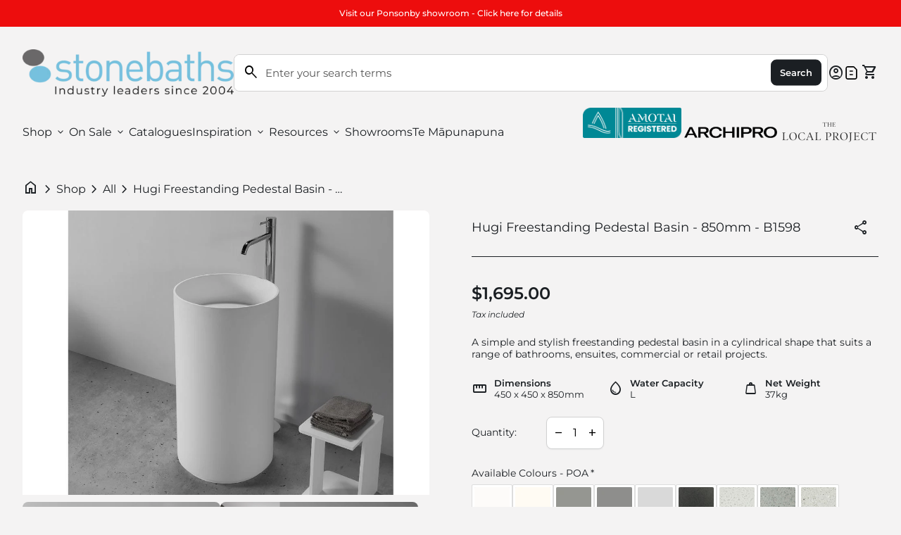

--- FILE ---
content_type: text/html; charset=utf-8
request_url: https://stonebaths.co.nz/products/b1598-850mm
body_size: 82445
content:
<!doctype html>
<html class="no-js" lang="en" dir="ltr">
  <head>
    <!-- ArchiPro Pixel start --> <script> window.ApData = window.ApData || []; function apa(){ window.ApData.push(arguments); } apa('id','stonebaths');
 </script> <script async src="https://pixel.archipro.co.nz/ap-analytics.js"></script> <!-- ArchiPro Pixel end -->
    <!-- Google tag (gtag.js) -->
<script async src="https://www.googletagmanager.com/gtag/js?id=G-T71QYV0VCP"></script>
<script>
  window.dataLayer = window.dataLayer || [];
  function gtag(){dataLayer.push(arguments);}
  gtag('js', new Date());

  gtag('config', 'G-T71QYV0VCP');
</script>
    <meta charset="utf-8">
    <meta http-equiv="X-UA-Compatible" content="IE=edge,chrome=1">
    <meta name="viewport" content="width=device-width,initial-scale=1,shrink-to-fit=no">

    <link rel="preconnect" href="https://cdn.shopify.com" crossorigin><link rel="preconnect" href="https://fonts.shopifycdn.com" crossorigin><link rel="preconnect" href="https://fonts.googleapis.com"><link rel="canonical" href="https://stonebaths.co.nz/products/b1598-850mm">

<title>
  Hugi Basin B1301 590mm
&ndash; Stonebaths New Zealand</title><meta name="description" content="Hugi Basin 590x350x110mm, We stock the biggest range of stone basins and other bath accessories."><script type="application/ld+json">
  {
    "@context": "https://schema.org",
    "@type": "Organization",
    "name":"Stonebaths New Zealand","email":"orders@stonebaths.co.nz","telephone":"+6421823434","url":"https:\/\/stonebaths.co.nz\/products\/b1598-850mm",
    "sameAs": [
      "",
      "https:\/\/www.facebook.com\/stonebaths.co.nz",
      "https:\/\/www.pinterest.nz\/Stone_Baths\/",
      "https:\/\/www.instagram.com\/stonebathsnz\/",
      "",
      "",
      "",
      ""
    ],
    "description":"Hugi Basin 590x350x110mm, We stock the biggest range of stone basins and other bath accessories."}
</script><link rel="shortcut icon" href="//stonebaths.co.nz/cdn/shop/files/Logo_Favicon.png?v=1699389554&width=16" sizes="16x16">
  <link rel="shortcut icon" href="//stonebaths.co.nz/cdn/shop/files/Logo_Favicon.png?v=1699389554&width=32" sizes="32x32">
  <link rel="shortcut icon" href="//stonebaths.co.nz/cdn/shop/files/Logo_Favicon.png?v=1699389554&width=48" sizes="48x48">
  <link rel="shortcut icon" href="//stonebaths.co.nz/cdn/shop/files/Logo_Favicon.png?v=1699389554&width=96" sizes="48x48">
  <link rel="apple-touch-icon" href="//stonebaths.co.nz/cdn/shop/files/Logo_Favicon.png?v=1699389554&width=180" sizes="180x180">
  <link rel="apple-touch-icon" href="//stonebaths.co.nz/cdn/shop/files/Logo_Favicon.png?v=1699389554&width=192" sizes="192x192"><meta property="og:site_name" content="Stonebaths New Zealand">
<meta property="og:url" content="https://stonebaths.co.nz/products/b1598-850mm">
<meta property="og:title" content="Hugi Basin B1301 590mm">
<meta property="og:type" content="product">
<meta property="og:description" content="Hugi Basin 590x350x110mm, We stock the biggest range of stone basins and other bath accessories."><meta property="og:image" content="http://stonebaths.co.nz/cdn/shop/products/B1598.jpg?v=1604439744">
  <meta property="og:image:secure_url" content="https://stonebaths.co.nz/cdn/shop/products/B1598.jpg?v=1604439744">
  <meta property="og:image:width" content="1000">
  <meta property="og:image:height" content="700"><meta property="og:price:amount" content="1,695.00">
  <meta property="og:price:currency" content="NZD"><meta name="twitter:card" content="summary_large_image">
<meta name="twitter:title" content="Hugi Basin B1301 590mm">
<meta name="twitter:description" content="Hugi Basin 590x350x110mm, We stock the biggest range of stone basins and other bath accessories.">
<style data-shopify>@font-face {
  font-family: Montserrat;
  font-weight: 400;
  font-style: normal;
  font-display: swap;
  src: url("//stonebaths.co.nz/cdn/fonts/montserrat/montserrat_n4.81949fa0ac9fd2021e16436151e8eaa539321637.woff2") format("woff2"),
       url("//stonebaths.co.nz/cdn/fonts/montserrat/montserrat_n4.a6c632ca7b62da89c3594789ba828388aac693fe.woff") format("woff");
}

  @font-face {
  font-family: Montserrat;
  font-weight: 600;
  font-style: normal;
  font-display: swap;
  src: url("//stonebaths.co.nz/cdn/fonts/montserrat/montserrat_n6.1326b3e84230700ef15b3a29fb520639977513e0.woff2") format("woff2"),
       url("//stonebaths.co.nz/cdn/fonts/montserrat/montserrat_n6.652f051080eb14192330daceed8cd53dfdc5ead9.woff") format("woff");
}

  @font-face {
  font-family: Montserrat;
  font-weight: 500;
  font-style: normal;
  font-display: swap;
  src: url("//stonebaths.co.nz/cdn/fonts/montserrat/montserrat_n5.07ef3781d9c78c8b93c98419da7ad4fbeebb6635.woff2") format("woff2"),
       url("//stonebaths.co.nz/cdn/fonts/montserrat/montserrat_n5.adf9b4bd8b0e4f55a0b203cdd84512667e0d5e4d.woff") format("woff");
}

  @font-face {
  font-family: Montserrat;
  font-weight: 400;
  font-style: italic;
  font-display: swap;
  src: url("//stonebaths.co.nz/cdn/fonts/montserrat/montserrat_i4.5a4ea298b4789e064f62a29aafc18d41f09ae59b.woff2") format("woff2"),
       url("//stonebaths.co.nz/cdn/fonts/montserrat/montserrat_i4.072b5869c5e0ed5b9d2021e4c2af132e16681ad2.woff") format("woff");
}

  @font-face {
  font-family: Montserrat;
  font-weight: 400;
  font-style: normal;
  font-display: swap;
  src: url("//stonebaths.co.nz/cdn/fonts/montserrat/montserrat_n4.81949fa0ac9fd2021e16436151e8eaa539321637.woff2") format("woff2"),
       url("//stonebaths.co.nz/cdn/fonts/montserrat/montserrat_n4.a6c632ca7b62da89c3594789ba828388aac693fe.woff") format("woff");
}

  @font-face {
  font-family: Montserrat;
  font-weight: 400;
  font-style: normal;
  font-display: swap;
  src: url("//stonebaths.co.nz/cdn/fonts/montserrat/montserrat_n4.81949fa0ac9fd2021e16436151e8eaa539321637.woff2") format("woff2"),
       url("//stonebaths.co.nz/cdn/fonts/montserrat/montserrat_n4.a6c632ca7b62da89c3594789ba828388aac693fe.woff") format("woff");
}

  @font-face {
  font-family: Montserrat;
  font-weight: 400;
  font-style: normal;
  font-display: swap;
  src: url("//stonebaths.co.nz/cdn/fonts/montserrat/montserrat_n4.81949fa0ac9fd2021e16436151e8eaa539321637.woff2") format("woff2"),
       url("//stonebaths.co.nz/cdn/fonts/montserrat/montserrat_n4.a6c632ca7b62da89c3594789ba828388aac693fe.woff") format("woff");
}

  @font-face {
  font-family: Montserrat;
  font-weight: 400;
  font-style: normal;
  font-display: swap;
  src: url("//stonebaths.co.nz/cdn/fonts/montserrat/montserrat_n4.81949fa0ac9fd2021e16436151e8eaa539321637.woff2") format("woff2"),
       url("//stonebaths.co.nz/cdn/fonts/montserrat/montserrat_n4.a6c632ca7b62da89c3594789ba828388aac693fe.woff") format("woff");
}

  @font-face {
  font-family: Montserrat;
  font-weight: 400;
  font-style: normal;
  font-display: swap;
  src: url("//stonebaths.co.nz/cdn/fonts/montserrat/montserrat_n4.81949fa0ac9fd2021e16436151e8eaa539321637.woff2") format("woff2"),
       url("//stonebaths.co.nz/cdn/fonts/montserrat/montserrat_n4.a6c632ca7b62da89c3594789ba828388aac693fe.woff") format("woff");
}

  @font-face {
  font-family: Montserrat;
  font-weight: 400;
  font-style: normal;
  font-display: swap;
  src: url("//stonebaths.co.nz/cdn/fonts/montserrat/montserrat_n4.81949fa0ac9fd2021e16436151e8eaa539321637.woff2") format("woff2"),
       url("//stonebaths.co.nz/cdn/fonts/montserrat/montserrat_n4.a6c632ca7b62da89c3594789ba828388aac693fe.woff") format("woff");
}

  @font-face {
  font-family: Montserrat;
  font-weight: 400;
  font-style: normal;
  font-display: swap;
  src: url("//stonebaths.co.nz/cdn/fonts/montserrat/montserrat_n4.81949fa0ac9fd2021e16436151e8eaa539321637.woff2") format("woff2"),
       url("//stonebaths.co.nz/cdn/fonts/montserrat/montserrat_n4.a6c632ca7b62da89c3594789ba828388aac693fe.woff") format("woff");
}

  @font-face {
  font-family: Montserrat;
  font-weight: 400;
  font-style: normal;
  font-display: swap;
  src: url("//stonebaths.co.nz/cdn/fonts/montserrat/montserrat_n4.81949fa0ac9fd2021e16436151e8eaa539321637.woff2") format("woff2"),
       url("//stonebaths.co.nz/cdn/fonts/montserrat/montserrat_n4.a6c632ca7b62da89c3594789ba828388aac693fe.woff") format("woff");
}

</style><style data-shopify>:root {
    --font-body-family: Montserrat, sans-serif;
    --font-body-style: normal;
    --font-body-weight: 400;
    --font-body-weight-bold: 600;

    --font-caption-family: Montserrat, sans-serif
;
    --font-caption-style: normal;
    --font-caption-weight: 400;

    --font-button-family: Montserrat, sans-serif
 ;
    --font-button-style: normal;
    --font-button-weight: 400;

    --font-h1-family: Montserrat, sans-serif;
    --font-h1-style: normal;
    --font-h1-weight: 400;

    --font-h2-family: Montserrat, sans-serif;
    --font-h2-style: normal;
    --font-h2-weight: 400;

    --font-h3-family: Montserrat, sans-serif;
    --font-h3-style: normal;
    --font-h3-weight: 400;

    --font-h4-family: Montserrat, sans-serif;
    --font-h4-style: normal;
    --font-h4-weight: 400;

    --font-h5-family: Montserrat, sans-serif;
    --font-h5-style: normal;
    --font-h5-weight: 400;

    --font-h6-family: Montserrat, sans-serif;
    --font-h6-style: normal;
    --font-h6-weight: 400;
  }

  :root {
    /*text colors*/
    --color-heading: #1b1f23;
    --color-text: #1b1f23;
    --color-text-links: #1b1f23;
    --color-text-links-hover: #283d59;

    /*background colors*/
    --color-background-body: #f4f3f3;
    --color-background-body-rgb: 244, 243, 243;
    --color-background-alt: #e7e7e7;
    --color-background-alt-rgb: 231, 231, 231;

    /*primary button colors*/
    --color-background-button-primary: #1b1f23;
    --color-text-button-primary: #ffffff;
    --color-background-button-primary-hover: #1b1f23;
    --color-text-button-primary-hover: #f4f3f3;--color-border-button-primary: #1b1f23;--color-border-button-primary-hover: #1b1f23;/*secondary button colors*/
    --color-background-button-secondary: #d1d1d1;
    --color-text-button-secondary: #000000;
    --color-background-button-secondary-hover: #000000;
    --color-text-button-secondary-hover: #f4f3f3;--color-border-button-secondary: #e7e7e7;--color-border-button-secondary-hover: #000000;/*icon colors*/
    --color-icon: #1b1f23;
    --color-icon-hover: #313438;

    /*borders*/
    --color-sale: #313438;--color-border: #d1d1d1;/*cards*/
    --color-background-card: #ffffff;
    --color-background-card-rgb: 255, 255,  255;
    --color-heading-card: #000000;
    --color-text-card: #404040;--color-border-card: #d1d1d1;/*inputs*/
    --color-input-background: #ffffff;
    --color-input-placeholder: #565656;
    --color-input-text: #000000;--color-input-border: #d1d1d1;--container-width: 100vw;}</style><script>
  window.routes = {
    shop_domain: 'https://stonebaths.co.nz',
    cart: '/cart',
    cartAdd: '/cart/add',
    cartChange: '/cart/change',
    cartUpdate: '/cart/update',
    predictiveSearch: '/search/suggest',
    recommendations:  '/recommendations/products',
  };

  window.cartStrings = {
    error: `There was an error while updating your cart. Please try again.`,
    quantityError: `You can only add [quantity] of this item to your cart.`,
    addToCart: `Add to cart`,
    addedToCart: `Added to cart`,
    addingToCart: `Adding to cart`,
    unavailable: `Unavailable`,
    uxCart: `mini-cart`
  };

  window.searchStrings = {
    title_results: `Search results`,
    title_no_results: `No search results`,
    title_results_collection: `Collection results`,
    title_no_results_collection: `No collection results`,
    title_results_article: `Article results`,
    title_no_results_article: `No article results`
  };

  document.documentElement.className = document.documentElement.className.replace('no-js', 'has-js');
</script>
<link href="//stonebaths.co.nz/cdn/shop/t/9/assets/base.css?v=15661415379922233501747370175" rel="stylesheet" type="text/css" media="all" />
    <script src="//stonebaths.co.nz/cdn/shop/t/9/assets/component-mini-cart.js?v=23895547473144879601699388892" defer="defer"></script>
    <script src="//stonebaths.co.nz/cdn/shop/t/9/assets/component-cart.js?v=131352724175660395241699388892" defer="defer"></script>

    <script>
      const currency = "$";
      const freeShippingThreshold = 40;
      const accessibilityNoticeNewTab = "(link opens in new tab/window)";
    </script>

    <script>window.performance && window.performance.mark && window.performance.mark('shopify.content_for_header.start');</script><meta name="google-site-verification" content="h5drcDccusgZ0JZxYb8-gLVLJDftwcaI-Y7stY3cQFA">
<meta id="shopify-digital-wallet" name="shopify-digital-wallet" content="/3321921651/digital_wallets/dialog">
<meta name="shopify-checkout-api-token" content="b39441799d261f24a1c07748ab4a2941">
<link rel="alternate" type="application/json+oembed" href="https://stonebaths.co.nz/products/b1598-850mm.oembed">
<script async="async" src="/checkouts/internal/preloads.js?locale=en-NZ"></script>
<link rel="preconnect" href="https://shop.app" crossorigin="anonymous">
<script async="async" src="https://shop.app/checkouts/internal/preloads.js?locale=en-NZ&shop_id=3321921651" crossorigin="anonymous"></script>
<script id="shopify-features" type="application/json">{"accessToken":"b39441799d261f24a1c07748ab4a2941","betas":["rich-media-storefront-analytics"],"domain":"stonebaths.co.nz","predictiveSearch":true,"shopId":3321921651,"locale":"en"}</script>
<script>var Shopify = Shopify || {};
Shopify.shop = "stonebathsnz.myshopify.com";
Shopify.locale = "en";
Shopify.currency = {"active":"NZD","rate":"1.0"};
Shopify.country = "NZ";
Shopify.theme = {"name":"Align - Stonebaths NZ","id":133877989534,"schema_name":"Align","schema_version":"1.3.3","theme_store_id":1966,"role":"main"};
Shopify.theme.handle = "null";
Shopify.theme.style = {"id":null,"handle":null};
Shopify.cdnHost = "stonebaths.co.nz/cdn";
Shopify.routes = Shopify.routes || {};
Shopify.routes.root = "/";</script>
<script type="module">!function(o){(o.Shopify=o.Shopify||{}).modules=!0}(window);</script>
<script>!function(o){function n(){var o=[];function n(){o.push(Array.prototype.slice.apply(arguments))}return n.q=o,n}var t=o.Shopify=o.Shopify||{};t.loadFeatures=n(),t.autoloadFeatures=n()}(window);</script>
<script>
  window.ShopifyPay = window.ShopifyPay || {};
  window.ShopifyPay.apiHost = "shop.app\/pay";
  window.ShopifyPay.redirectState = null;
</script>
<script id="shop-js-analytics" type="application/json">{"pageType":"product"}</script>
<script defer="defer" async type="module" src="//stonebaths.co.nz/cdn/shopifycloud/shop-js/modules/v2/client.init-shop-cart-sync_BT-GjEfc.en.esm.js"></script>
<script defer="defer" async type="module" src="//stonebaths.co.nz/cdn/shopifycloud/shop-js/modules/v2/chunk.common_D58fp_Oc.esm.js"></script>
<script defer="defer" async type="module" src="//stonebaths.co.nz/cdn/shopifycloud/shop-js/modules/v2/chunk.modal_xMitdFEc.esm.js"></script>
<script type="module">
  await import("//stonebaths.co.nz/cdn/shopifycloud/shop-js/modules/v2/client.init-shop-cart-sync_BT-GjEfc.en.esm.js");
await import("//stonebaths.co.nz/cdn/shopifycloud/shop-js/modules/v2/chunk.common_D58fp_Oc.esm.js");
await import("//stonebaths.co.nz/cdn/shopifycloud/shop-js/modules/v2/chunk.modal_xMitdFEc.esm.js");

  window.Shopify.SignInWithShop?.initShopCartSync?.({"fedCMEnabled":true,"windoidEnabled":true});

</script>
<script>
  window.Shopify = window.Shopify || {};
  if (!window.Shopify.featureAssets) window.Shopify.featureAssets = {};
  window.Shopify.featureAssets['shop-js'] = {"shop-cart-sync":["modules/v2/client.shop-cart-sync_DZOKe7Ll.en.esm.js","modules/v2/chunk.common_D58fp_Oc.esm.js","modules/v2/chunk.modal_xMitdFEc.esm.js"],"init-fed-cm":["modules/v2/client.init-fed-cm_B6oLuCjv.en.esm.js","modules/v2/chunk.common_D58fp_Oc.esm.js","modules/v2/chunk.modal_xMitdFEc.esm.js"],"shop-cash-offers":["modules/v2/client.shop-cash-offers_D2sdYoxE.en.esm.js","modules/v2/chunk.common_D58fp_Oc.esm.js","modules/v2/chunk.modal_xMitdFEc.esm.js"],"shop-login-button":["modules/v2/client.shop-login-button_QeVjl5Y3.en.esm.js","modules/v2/chunk.common_D58fp_Oc.esm.js","modules/v2/chunk.modal_xMitdFEc.esm.js"],"pay-button":["modules/v2/client.pay-button_DXTOsIq6.en.esm.js","modules/v2/chunk.common_D58fp_Oc.esm.js","modules/v2/chunk.modal_xMitdFEc.esm.js"],"shop-button":["modules/v2/client.shop-button_DQZHx9pm.en.esm.js","modules/v2/chunk.common_D58fp_Oc.esm.js","modules/v2/chunk.modal_xMitdFEc.esm.js"],"avatar":["modules/v2/client.avatar_BTnouDA3.en.esm.js"],"init-windoid":["modules/v2/client.init-windoid_CR1B-cfM.en.esm.js","modules/v2/chunk.common_D58fp_Oc.esm.js","modules/v2/chunk.modal_xMitdFEc.esm.js"],"init-shop-for-new-customer-accounts":["modules/v2/client.init-shop-for-new-customer-accounts_C_vY_xzh.en.esm.js","modules/v2/client.shop-login-button_QeVjl5Y3.en.esm.js","modules/v2/chunk.common_D58fp_Oc.esm.js","modules/v2/chunk.modal_xMitdFEc.esm.js"],"init-shop-email-lookup-coordinator":["modules/v2/client.init-shop-email-lookup-coordinator_BI7n9ZSv.en.esm.js","modules/v2/chunk.common_D58fp_Oc.esm.js","modules/v2/chunk.modal_xMitdFEc.esm.js"],"init-shop-cart-sync":["modules/v2/client.init-shop-cart-sync_BT-GjEfc.en.esm.js","modules/v2/chunk.common_D58fp_Oc.esm.js","modules/v2/chunk.modal_xMitdFEc.esm.js"],"shop-toast-manager":["modules/v2/client.shop-toast-manager_DiYdP3xc.en.esm.js","modules/v2/chunk.common_D58fp_Oc.esm.js","modules/v2/chunk.modal_xMitdFEc.esm.js"],"init-customer-accounts":["modules/v2/client.init-customer-accounts_D9ZNqS-Q.en.esm.js","modules/v2/client.shop-login-button_QeVjl5Y3.en.esm.js","modules/v2/chunk.common_D58fp_Oc.esm.js","modules/v2/chunk.modal_xMitdFEc.esm.js"],"init-customer-accounts-sign-up":["modules/v2/client.init-customer-accounts-sign-up_iGw4briv.en.esm.js","modules/v2/client.shop-login-button_QeVjl5Y3.en.esm.js","modules/v2/chunk.common_D58fp_Oc.esm.js","modules/v2/chunk.modal_xMitdFEc.esm.js"],"shop-follow-button":["modules/v2/client.shop-follow-button_CqMgW2wH.en.esm.js","modules/v2/chunk.common_D58fp_Oc.esm.js","modules/v2/chunk.modal_xMitdFEc.esm.js"],"checkout-modal":["modules/v2/client.checkout-modal_xHeaAweL.en.esm.js","modules/v2/chunk.common_D58fp_Oc.esm.js","modules/v2/chunk.modal_xMitdFEc.esm.js"],"shop-login":["modules/v2/client.shop-login_D91U-Q7h.en.esm.js","modules/v2/chunk.common_D58fp_Oc.esm.js","modules/v2/chunk.modal_xMitdFEc.esm.js"],"lead-capture":["modules/v2/client.lead-capture_BJmE1dJe.en.esm.js","modules/v2/chunk.common_D58fp_Oc.esm.js","modules/v2/chunk.modal_xMitdFEc.esm.js"],"payment-terms":["modules/v2/client.payment-terms_Ci9AEqFq.en.esm.js","modules/v2/chunk.common_D58fp_Oc.esm.js","modules/v2/chunk.modal_xMitdFEc.esm.js"]};
</script>
<script>(function() {
  var isLoaded = false;
  function asyncLoad() {
    if (isLoaded) return;
    isLoaded = true;
    var urls = ["https:\/\/app.sesami.co\/static\/shopify.js?shop=stonebathsnz.myshopify.com\u0026shop=stonebathsnz.myshopify.com","https:\/\/assets.loopclub.io\/recommendations\/storefront\/js\/personalized-recommendations-v1.js?shop=stonebathsnz.myshopify.com","https:\/\/assets.loopclub.io\/recommendations\/storefront\/js\/personalized-recommendations-v1.js?shop=stonebathsnz.myshopify.com","https:\/\/chimpstatic.com\/mcjs-connected\/js\/users\/3994594b474a0a194a86bedfd\/2fd0c4a992af4b2f6a9184b4e.js?shop=stonebathsnz.myshopify.com","https:\/\/cdn.shopify.com\/s\/files\/1\/0033\/2192\/1651\/t\/5\/assets\/globo.formbuilder.init.js?v=1631849330\u0026shop=stonebathsnz.myshopify.com","https:\/\/cdn.tmnls.reputon.com\/assets\/widget.js?shop=stonebathsnz.myshopify.com","https:\/\/cdnig.addons.business\/embed\/cloud\/stonebathsnz\/cziframeagent.js?v=212104101107\u0026token=YVZd222103NKjDA3\u0026shop=stonebathsnz.myshopify.com"];
    for (var i = 0; i < urls.length; i++) {
      var s = document.createElement('script');
      s.type = 'text/javascript';
      s.async = true;
      s.src = urls[i];
      var x = document.getElementsByTagName('script')[0];
      x.parentNode.insertBefore(s, x);
    }
  };
  if(window.attachEvent) {
    window.attachEvent('onload', asyncLoad);
  } else {
    window.addEventListener('load', asyncLoad, false);
  }
})();</script>
<script id="__st">var __st={"a":3321921651,"offset":46800,"reqid":"19514f8d-57c5-4cb4-bcda-36444d7bc5ed-1769327869","pageurl":"stonebaths.co.nz\/products\/b1598-850mm","u":"b47a3d5652cb","p":"product","rtyp":"product","rid":5864577204382};</script>
<script>window.ShopifyPaypalV4VisibilityTracking = true;</script>
<script id="captcha-bootstrap">!function(){'use strict';const t='contact',e='account',n='new_comment',o=[[t,t],['blogs',n],['comments',n],[t,'customer']],c=[[e,'customer_login'],[e,'guest_login'],[e,'recover_customer_password'],[e,'create_customer']],r=t=>t.map((([t,e])=>`form[action*='/${t}']:not([data-nocaptcha='true']) input[name='form_type'][value='${e}']`)).join(','),a=t=>()=>t?[...document.querySelectorAll(t)].map((t=>t.form)):[];function s(){const t=[...o],e=r(t);return a(e)}const i='password',u='form_key',d=['recaptcha-v3-token','g-recaptcha-response','h-captcha-response',i],f=()=>{try{return window.sessionStorage}catch{return}},m='__shopify_v',_=t=>t.elements[u];function p(t,e,n=!1){try{const o=window.sessionStorage,c=JSON.parse(o.getItem(e)),{data:r}=function(t){const{data:e,action:n}=t;return t[m]||n?{data:e,action:n}:{data:t,action:n}}(c);for(const[e,n]of Object.entries(r))t.elements[e]&&(t.elements[e].value=n);n&&o.removeItem(e)}catch(o){console.error('form repopulation failed',{error:o})}}const l='form_type',E='cptcha';function T(t){t.dataset[E]=!0}const w=window,h=w.document,L='Shopify',v='ce_forms',y='captcha';let A=!1;((t,e)=>{const n=(g='f06e6c50-85a8-45c8-87d0-21a2b65856fe',I='https://cdn.shopify.com/shopifycloud/storefront-forms-hcaptcha/ce_storefront_forms_captcha_hcaptcha.v1.5.2.iife.js',D={infoText:'Protected by hCaptcha',privacyText:'Privacy',termsText:'Terms'},(t,e,n)=>{const o=w[L][v],c=o.bindForm;if(c)return c(t,g,e,D).then(n);var r;o.q.push([[t,g,e,D],n]),r=I,A||(h.body.append(Object.assign(h.createElement('script'),{id:'captcha-provider',async:!0,src:r})),A=!0)});var g,I,D;w[L]=w[L]||{},w[L][v]=w[L][v]||{},w[L][v].q=[],w[L][y]=w[L][y]||{},w[L][y].protect=function(t,e){n(t,void 0,e),T(t)},Object.freeze(w[L][y]),function(t,e,n,w,h,L){const[v,y,A,g]=function(t,e,n){const i=e?o:[],u=t?c:[],d=[...i,...u],f=r(d),m=r(i),_=r(d.filter((([t,e])=>n.includes(e))));return[a(f),a(m),a(_),s()]}(w,h,L),I=t=>{const e=t.target;return e instanceof HTMLFormElement?e:e&&e.form},D=t=>v().includes(t);t.addEventListener('submit',(t=>{const e=I(t);if(!e)return;const n=D(e)&&!e.dataset.hcaptchaBound&&!e.dataset.recaptchaBound,o=_(e),c=g().includes(e)&&(!o||!o.value);(n||c)&&t.preventDefault(),c&&!n&&(function(t){try{if(!f())return;!function(t){const e=f();if(!e)return;const n=_(t);if(!n)return;const o=n.value;o&&e.removeItem(o)}(t);const e=Array.from(Array(32),(()=>Math.random().toString(36)[2])).join('');!function(t,e){_(t)||t.append(Object.assign(document.createElement('input'),{type:'hidden',name:u})),t.elements[u].value=e}(t,e),function(t,e){const n=f();if(!n)return;const o=[...t.querySelectorAll(`input[type='${i}']`)].map((({name:t})=>t)),c=[...d,...o],r={};for(const[a,s]of new FormData(t).entries())c.includes(a)||(r[a]=s);n.setItem(e,JSON.stringify({[m]:1,action:t.action,data:r}))}(t,e)}catch(e){console.error('failed to persist form',e)}}(e),e.submit())}));const S=(t,e)=>{t&&!t.dataset[E]&&(n(t,e.some((e=>e===t))),T(t))};for(const o of['focusin','change'])t.addEventListener(o,(t=>{const e=I(t);D(e)&&S(e,y())}));const B=e.get('form_key'),M=e.get(l),P=B&&M;t.addEventListener('DOMContentLoaded',(()=>{const t=y();if(P)for(const e of t)e.elements[l].value===M&&p(e,B);[...new Set([...A(),...v().filter((t=>'true'===t.dataset.shopifyCaptcha))])].forEach((e=>S(e,t)))}))}(h,new URLSearchParams(w.location.search),n,t,e,['guest_login'])})(!0,!0)}();</script>
<script integrity="sha256-4kQ18oKyAcykRKYeNunJcIwy7WH5gtpwJnB7kiuLZ1E=" data-source-attribution="shopify.loadfeatures" defer="defer" src="//stonebaths.co.nz/cdn/shopifycloud/storefront/assets/storefront/load_feature-a0a9edcb.js" crossorigin="anonymous"></script>
<script crossorigin="anonymous" defer="defer" src="//stonebaths.co.nz/cdn/shopifycloud/storefront/assets/shopify_pay/storefront-65b4c6d7.js?v=20250812"></script>
<script data-source-attribution="shopify.dynamic_checkout.dynamic.init">var Shopify=Shopify||{};Shopify.PaymentButton=Shopify.PaymentButton||{isStorefrontPortableWallets:!0,init:function(){window.Shopify.PaymentButton.init=function(){};var t=document.createElement("script");t.src="https://stonebaths.co.nz/cdn/shopifycloud/portable-wallets/latest/portable-wallets.en.js",t.type="module",document.head.appendChild(t)}};
</script>
<script data-source-attribution="shopify.dynamic_checkout.buyer_consent">
  function portableWalletsHideBuyerConsent(e){var t=document.getElementById("shopify-buyer-consent"),n=document.getElementById("shopify-subscription-policy-button");t&&n&&(t.classList.add("hidden"),t.setAttribute("aria-hidden","true"),n.removeEventListener("click",e))}function portableWalletsShowBuyerConsent(e){var t=document.getElementById("shopify-buyer-consent"),n=document.getElementById("shopify-subscription-policy-button");t&&n&&(t.classList.remove("hidden"),t.removeAttribute("aria-hidden"),n.addEventListener("click",e))}window.Shopify?.PaymentButton&&(window.Shopify.PaymentButton.hideBuyerConsent=portableWalletsHideBuyerConsent,window.Shopify.PaymentButton.showBuyerConsent=portableWalletsShowBuyerConsent);
</script>
<script data-source-attribution="shopify.dynamic_checkout.cart.bootstrap">document.addEventListener("DOMContentLoaded",(function(){function t(){return document.querySelector("shopify-accelerated-checkout-cart, shopify-accelerated-checkout")}if(t())Shopify.PaymentButton.init();else{new MutationObserver((function(e,n){t()&&(Shopify.PaymentButton.init(),n.disconnect())})).observe(document.body,{childList:!0,subtree:!0})}}));
</script>
<link id="shopify-accelerated-checkout-styles" rel="stylesheet" media="screen" href="https://stonebaths.co.nz/cdn/shopifycloud/portable-wallets/latest/accelerated-checkout-backwards-compat.css" crossorigin="anonymous">
<style id="shopify-accelerated-checkout-cart">
        #shopify-buyer-consent {
  margin-top: 1em;
  display: inline-block;
  width: 100%;
}

#shopify-buyer-consent.hidden {
  display: none;
}

#shopify-subscription-policy-button {
  background: none;
  border: none;
  padding: 0;
  text-decoration: underline;
  font-size: inherit;
  cursor: pointer;
}

#shopify-subscription-policy-button::before {
  box-shadow: none;
}

      </style>
<script id="sections-script" data-sections="navigation-footer" defer="defer" src="//stonebaths.co.nz/cdn/shop/t/9/compiled_assets/scripts.js?v=3467"></script>
<script>window.performance && window.performance.mark && window.performance.mark('shopify.content_for_header.end');</script>
  <!-- BEGIN app block: shopify://apps/powerful-form-builder/blocks/app-embed/e4bcb1eb-35b2-42e6-bc37-bfe0e1542c9d --><script type="text/javascript" hs-ignore data-cookieconsent="ignore">
  var Globo = Globo || {};
  var globoFormbuilderRecaptchaInit = function(){};
  var globoFormbuilderHcaptchaInit = function(){};
  window.Globo.FormBuilder = window.Globo.FormBuilder || {};
  window.Globo.FormBuilder.shop = {"configuration":{"money_format":"${{amount}}"},"pricing":{"features":{"bulkOrderForm":false,"cartForm":false,"fileUpload":2,"removeCopyright":false,"restrictedEmailDomains":false,"metrics":false}},"settings":{"copyright":"Powered by Globo <a href=\"https://apps.shopify.com/form-builder-contact-form\" target=\"_blank\">Form</a>","hideWaterMark":false,"reCaptcha":{"recaptchaType":"v2","siteKey":false,"languageCode":"en"},"hCaptcha":{"siteKey":false},"scrollTop":false,"customCssCode":"","customCssEnabled":false,"additionalColumns":[]},"encryption_form_id":0,"url":"https://form.globo.io/","CDN_URL":"https://dxo9oalx9qc1s.cloudfront.net","app_id":"1783207"};

  if(window.Globo.FormBuilder.shop.settings.customCssEnabled && window.Globo.FormBuilder.shop.settings.customCssCode){
    const customStyle = document.createElement('style');
    customStyle.type = 'text/css';
    customStyle.innerHTML = window.Globo.FormBuilder.shop.settings.customCssCode;
    document.head.appendChild(customStyle);
  }

  window.Globo.FormBuilder.forms = [];
    
      
      
      
      window.Globo.FormBuilder.forms[127969] = {"127969":{"elements":[{"id":"group-1","type":"group","label":"Page 1","description":"","elements":[{"id":"row-1","type":"row","description":null,"elements":[{"id":"text-1","type":"text","label":{"en":"Name","vi":"Your Name"},"placeholder":{"en":"Name","vi":"Your Name"},"description":null,"hideLabel":false,"required":true,"columnWidth":100}]},{"id":"row-2","type":"row","description":null,"elements":[{"id":"email","type":"email","label":"Email","placeholder":"Email","description":null,"hideLabel":false,"required":true,"columnWidth":100,"conditionalField":false,"displayType":"show","displayRules":[{"field":"","relation":"equal","condition":""}]},{"id":"phone-1","type":"phone","label":{"en":"Phone","vi":"Phone"},"placeholder":"","description":"","validatePhone":false,"onlyShowFlag":false,"defaultCountryCode":"auto","limitCharacters":false,"characters":100,"hideLabel":false,"keepPositionLabel":false,"columnWidth":100,"displayType":"show","displayDisjunctive":false,"conditionalField":false,"required":false,"displayRules":[{"field":"","relation":"equal","condition":""}]}],"conditionalField":false},{"id":"textarea","type":"textarea","label":"Message","placeholder":"Message","description":null,"hideLabel":false,"required":true,"columnWidth":100,"conditionalField":false}]}],"errorMessage":{"required":"{{ label | capitalize }} is required","minSelections":"Please choose at least {{ min_selections }} options","maxSelections":"Please choose at maximum of {{ max_selections }} options","exactlySelections":"Please choose exactly {{ exact_selections }} options","minProductSelections":"Please choose at least {{ min_selections }} products","maxProductSelections":"Please choose a maximum of {{ max_selections }} products","minProductQuantities":"Please choose a quantity of at least {{ min_quantities }} products","maxProductQuantities":"Please choose a quantity of no more than {{ max_quantities }} products","minEachProductQuantities":"Choose quantity of product {{product_name}} of at least {{min_quantities}}","maxEachProductQuantities":"Choose quantity of product {{product_name}} of at most {{max_quantities}}","invalid":"Invalid","invalidName":"Invalid name","invalidEmail":"Email address is invalid","restrictedEmailDomain":"This email domain is restricted","invalidURL":"Invalid url","invalidPhone":"Invalid phone","invalidNumber":"Invalid number","invalidPassword":"Invalid password","confirmPasswordNotMatch":"Confirmed password doesn't match","customerAlreadyExists":"Customer already exists","keyAlreadyExists":"Data already exists","fileSizeLimit":"File size limit","fileNotAllowed":"File not allowed","requiredCaptcha":"Required captcha","requiredProducts":"Please select product","limitQuantity":"The number of products left in stock has been exceeded","shopifyInvalidPhone":"phone - Enter a valid phone number to use this delivery method","shopifyPhoneHasAlready":"phone - Phone has already been taken","shopifyInvalidProvice":"addresses.province - is not valid","otherError":"Something went wrong, please try again","limitNumberOfSubmissions":"Form submission limit reached"},"appearance":{"layout":"default","width":600,"style":"material_outlined","mainColor":"rgba(46,78,73,1)","floatingIcon":"\u003csvg aria-hidden=\"true\" focusable=\"false\" data-prefix=\"far\" data-icon=\"envelope\" class=\"svg-inline--fa fa-envelope fa-w-16\" role=\"img\" xmlns=\"http:\/\/www.w3.org\/2000\/svg\" viewBox=\"0 0 512 512\"\u003e\u003cpath fill=\"currentColor\" d=\"M464 64H48C21.49 64 0 85.49 0 112v288c0 26.51 21.49 48 48 48h416c26.51 0 48-21.49 48-48V112c0-26.51-21.49-48-48-48zm0 48v40.805c-22.422 18.259-58.168 46.651-134.587 106.49-16.841 13.247-50.201 45.072-73.413 44.701-23.208.375-56.579-31.459-73.413-44.701C106.18 199.465 70.425 171.067 48 152.805V112h416zM48 400V214.398c22.914 18.251 55.409 43.862 104.938 82.646 21.857 17.205 60.134 55.186 103.062 54.955 42.717.231 80.509-37.199 103.053-54.947 49.528-38.783 82.032-64.401 104.947-82.653V400H48z\"\u003e\u003c\/path\u003e\u003c\/svg\u003e","floatingText":null,"displayOnAllPage":false,"formType":"normalForm","background":"color","backgroundColor":"#fff","descriptionColor":"#6c757d","headingColor":"#000","labelColor":"#1c1c1c","optionColor":"#000","paragraphBackground":"#fff","paragraphColor":"#000","theme_design":false,"font":{"family":"Almarai","variant":"regular"},"colorScheme":{"solidButton":{"red":207,"green":207,"blue":207},"solidButtonLabel":{"red":0,"green":0,"blue":0,"alpha":1},"text":{"red":0,"green":0,"blue":0,"alpha":1},"outlineButton":{"red":207,"green":207,"blue":207},"background":{"red":249,"green":249,"blue":249}}},"afterSubmit":{"action":"clearForm","title":"Thanks for getting in touch!","message":"\u003cp\u003eWe appreciate you contacting us. One of our colleagues will get back in touch with you soon!\u003c\/p\u003e\u003cp\u003e\u003cbr\u003e\u003c\/p\u003e\u003cp\u003eHave a great day!\u003c\/p\u003e","redirectUrl":null},"footer":{"description":null,"previousText":"Previous","nextText":"Next","submitText":{"en":"Send"},"submitFullWidth":true},"header":{"active":true,"title":"Contact us","description":{"en":"\u003cp\u003eFor all enquiries, please contact Stonebaths:\u003c\/p\u003e\u003cp\u003e\u003cbr\u003e\u003c\/p\u003e\u003cp\u003ePhone:\u0026nbsp;\u003ca href=\"tel:0800001872\" rel=\"noopener noreferrer\" target=\"_blank\" style=\"color: inherit; background-color: transparent;\"\u003e0800 001 872\u003c\/a\u003e\u003c\/p\u003e\u003cp\u003eEmail:\u0026nbsp;\u003ca href=\"mailto:info@stonebaths.co.nz\" rel=\"noopener noreferrer\" target=\"_blank\" style=\"color: inherit; background-color: transparent;\"\u003einfo@stonebaths.co.nz\u003c\/a\u003e\u003c\/p\u003e\u003cp\u003e\u003cbr\u003e\u003c\/p\u003e\u003cp\u003eWe aim to reply to all emails within 24 hours\u003c\/p\u003e"},"headerAlignment":"left"},"isStepByStepForm":true,"publish":{"requiredLogin":false,"requiredLoginMessage":"Please \u003ca href='\/account\/login' title='login'\u003elogin\u003c\/a\u003e to continue"},"reCaptcha":{"enable":false},"html":"\n\u003cdiv class=\"globo-form default-form globo-form-id-127969 \" data-locale=\"en\" \u003e\n\n\u003cstyle\u003e\n\n\n    \n        \n        @import url('https:\/\/fonts.googleapis.com\/css?family=Almarai:ital,wght@0,400');\n    \n\n    :root .globo-form-app[data-id=\"127969\"]{\n        \n        --gfb-color-solidButton: 207,207,207;\n        --gfb-color-solidButtonColor: rgb(var(--gfb-color-solidButton));\n        --gfb-color-solidButtonLabel: 0,0,0;\n        --gfb-color-solidButtonLabelColor: rgb(var(--gfb-color-solidButtonLabel));\n        --gfb-color-text: 0,0,0;\n        --gfb-color-textColor: rgb(var(--gfb-color-text));\n        --gfb-color-outlineButton: 207,207,207;\n        --gfb-color-outlineButtonColor: rgb(var(--gfb-color-outlineButton));\n        --gfb-color-background: 249,249,249;\n        --gfb-color-backgroundColor: rgb(var(--gfb-color-background));\n        \n        --gfb-main-color: rgba(46,78,73,1);\n        --gfb-primary-color: var(--gfb-color-solidButtonColor, var(--gfb-main-color));\n        --gfb-primary-text-color: var(--gfb-color-solidButtonLabelColor, #FFF);\n        --gfb-form-width: 600px;\n        --gfb-font-family: inherit;\n        --gfb-font-style: inherit;\n        --gfb--image: 40%;\n        --gfb-image-ratio-draft: var(--gfb--image);\n        --gfb-image-ratio: var(--gfb-image-ratio-draft);\n        \n        \n        --gfb-font-family: \"Almarai\";\n        --gfb-font-weight: normal;\n        --gfb-font-style: normal;\n        \n        --gfb-bg-temp-color: #FFF;\n        --gfb-bg-position: ;\n        \n            --gfb-bg-temp-color: #fff;\n        \n        --gfb-bg-color: var(--gfb-color-backgroundColor, var(--gfb-bg-temp-color));\n        \n    }\n    \n.globo-form-id-127969 .globo-form-app{\n    max-width: 600px;\n    width: -webkit-fill-available;\n    \n    background-color: var(--gfb-bg-color);\n    \n    \n}\n\n.globo-form-id-127969 .globo-form-app .globo-heading{\n    color: var(--gfb-color-textColor, #000)\n}\n\n\n.globo-form-id-127969 .globo-form-app .header {\n    text-align:left;\n}\n\n\n.globo-form-id-127969 .globo-form-app .globo-description,\n.globo-form-id-127969 .globo-form-app .header .globo-description{\n    --gfb-color-description: rgba(var(--gfb-color-text), 0.8);\n    color: var(--gfb-color-description, #6c757d);\n}\n.globo-form-id-127969 .globo-form-app .globo-label,\n.globo-form-id-127969 .globo-form-app .globo-form-control label.globo-label,\n.globo-form-id-127969 .globo-form-app .globo-form-control label.globo-label span.label-content{\n    color: var(--gfb-color-textColor, #1c1c1c);\n    text-align: left;\n}\n.globo-form-id-127969 .globo-form-app .globo-label.globo-position-label{\n    height: 20px !important;\n}\n.globo-form-id-127969 .globo-form-app .globo-form-control .help-text.globo-description,\n.globo-form-id-127969 .globo-form-app .globo-form-control span.globo-description{\n    --gfb-color-description: rgba(var(--gfb-color-text), 0.8);\n    color: var(--gfb-color-description, #6c757d);\n}\n.globo-form-id-127969 .globo-form-app .globo-form-control .checkbox-wrapper .globo-option,\n.globo-form-id-127969 .globo-form-app .globo-form-control .radio-wrapper .globo-option\n{\n    color: var(--gfb-color-textColor, #1c1c1c);\n}\n.globo-form-id-127969 .globo-form-app .footer,\n.globo-form-id-127969 .globo-form-app .gfb__footer{\n    text-align:;\n}\n.globo-form-id-127969 .globo-form-app .footer button,\n.globo-form-id-127969 .globo-form-app .gfb__footer button{\n    border:1px solid var(--gfb-primary-color);\n    \n        width:100%;\n    \n}\n.globo-form-id-127969 .globo-form-app .footer button.submit,\n.globo-form-id-127969 .globo-form-app .gfb__footer button.submit\n.globo-form-id-127969 .globo-form-app .footer button.checkout,\n.globo-form-id-127969 .globo-form-app .gfb__footer button.checkout,\n.globo-form-id-127969 .globo-form-app .footer button.action.loading .spinner,\n.globo-form-id-127969 .globo-form-app .gfb__footer button.action.loading .spinner{\n    background-color: var(--gfb-primary-color);\n    color : #ffffff;\n}\n.globo-form-id-127969 .globo-form-app .globo-form-control .star-rating\u003efieldset:not(:checked)\u003elabel:before {\n    content: url('data:image\/svg+xml; utf8, \u003csvg aria-hidden=\"true\" focusable=\"false\" data-prefix=\"far\" data-icon=\"star\" class=\"svg-inline--fa fa-star fa-w-18\" role=\"img\" xmlns=\"http:\/\/www.w3.org\/2000\/svg\" viewBox=\"0 0 576 512\"\u003e\u003cpath fill=\"rgba(46,78,73,1)\" d=\"M528.1 171.5L382 150.2 316.7 17.8c-11.7-23.6-45.6-23.9-57.4 0L194 150.2 47.9 171.5c-26.2 3.8-36.7 36.1-17.7 54.6l105.7 103-25 145.5c-4.5 26.3 23.2 46 46.4 33.7L288 439.6l130.7 68.7c23.2 12.2 50.9-7.4 46.4-33.7l-25-145.5 105.7-103c19-18.5 8.5-50.8-17.7-54.6zM388.6 312.3l23.7 138.4L288 385.4l-124.3 65.3 23.7-138.4-100.6-98 139-20.2 62.2-126 62.2 126 139 20.2-100.6 98z\"\u003e\u003c\/path\u003e\u003c\/svg\u003e');\n}\n.globo-form-id-127969 .globo-form-app .globo-form-control .star-rating\u003efieldset\u003einput:checked ~ label:before {\n    content: url('data:image\/svg+xml; utf8, \u003csvg aria-hidden=\"true\" focusable=\"false\" data-prefix=\"fas\" data-icon=\"star\" class=\"svg-inline--fa fa-star fa-w-18\" role=\"img\" xmlns=\"http:\/\/www.w3.org\/2000\/svg\" viewBox=\"0 0 576 512\"\u003e\u003cpath fill=\"rgba(46,78,73,1)\" d=\"M259.3 17.8L194 150.2 47.9 171.5c-26.2 3.8-36.7 36.1-17.7 54.6l105.7 103-25 145.5c-4.5 26.3 23.2 46 46.4 33.7L288 439.6l130.7 68.7c23.2 12.2 50.9-7.4 46.4-33.7l-25-145.5 105.7-103c19-18.5 8.5-50.8-17.7-54.6L382 150.2 316.7 17.8c-11.7-23.6-45.6-23.9-57.4 0z\"\u003e\u003c\/path\u003e\u003c\/svg\u003e');\n}\n.globo-form-id-127969 .globo-form-app .globo-form-control .star-rating\u003efieldset:not(:checked)\u003elabel:hover:before,\n.globo-form-id-127969 .globo-form-app .globo-form-control .star-rating\u003efieldset:not(:checked)\u003elabel:hover ~ label:before{\n    content : url('data:image\/svg+xml; utf8, \u003csvg aria-hidden=\"true\" focusable=\"false\" data-prefix=\"fas\" data-icon=\"star\" class=\"svg-inline--fa fa-star fa-w-18\" role=\"img\" xmlns=\"http:\/\/www.w3.org\/2000\/svg\" viewBox=\"0 0 576 512\"\u003e\u003cpath fill=\"rgba(46,78,73,1)\" d=\"M259.3 17.8L194 150.2 47.9 171.5c-26.2 3.8-36.7 36.1-17.7 54.6l105.7 103-25 145.5c-4.5 26.3 23.2 46 46.4 33.7L288 439.6l130.7 68.7c23.2 12.2 50.9-7.4 46.4-33.7l-25-145.5 105.7-103c19-18.5 8.5-50.8-17.7-54.6L382 150.2 316.7 17.8c-11.7-23.6-45.6-23.9-57.4 0z\"\u003e\u003c\/path\u003e\u003c\/svg\u003e')\n}\n.globo-form-id-127969 .globo-form-app .globo-form-control .checkbox-wrapper .checkbox-input:checked ~ .checkbox-label:before {\n    border-color: var(--gfb-primary-color);\n    box-shadow: 0 4px 6px rgba(50,50,93,0.11), 0 1px 3px rgba(0,0,0,0.08);\n    background-color: var(--gfb-primary-color);\n}\n.globo-form-id-127969 .globo-form-app .step.-completed .step__number,\n.globo-form-id-127969 .globo-form-app .line.-progress,\n.globo-form-id-127969 .globo-form-app .line.-start{\n    background-color: var(--gfb-primary-color);\n}\n.globo-form-id-127969 .globo-form-app .checkmark__check,\n.globo-form-id-127969 .globo-form-app .checkmark__circle{\n    stroke: var(--gfb-primary-color);\n}\n.globo-form-id-127969 .floating-button{\n    background-color: var(--gfb-primary-color);\n}\n.globo-form-id-127969 .globo-form-app .globo-form-control .checkbox-wrapper .checkbox-input ~ .checkbox-label:before,\n.globo-form-app .globo-form-control .radio-wrapper .radio-input ~ .radio-label:after{\n    border-color : var(--gfb-primary-color);\n}\n.globo-form-id-127969 .flatpickr-day.selected, \n.globo-form-id-127969 .flatpickr-day.startRange, \n.globo-form-id-127969 .flatpickr-day.endRange, \n.globo-form-id-127969 .flatpickr-day.selected.inRange, \n.globo-form-id-127969 .flatpickr-day.startRange.inRange, \n.globo-form-id-127969 .flatpickr-day.endRange.inRange, \n.globo-form-id-127969 .flatpickr-day.selected:focus, \n.globo-form-id-127969 .flatpickr-day.startRange:focus, \n.globo-form-id-127969 .flatpickr-day.endRange:focus, \n.globo-form-id-127969 .flatpickr-day.selected:hover, \n.globo-form-id-127969 .flatpickr-day.startRange:hover, \n.globo-form-id-127969 .flatpickr-day.endRange:hover, \n.globo-form-id-127969 .flatpickr-day.selected.prevMonthDay, \n.globo-form-id-127969 .flatpickr-day.startRange.prevMonthDay, \n.globo-form-id-127969 .flatpickr-day.endRange.prevMonthDay, \n.globo-form-id-127969 .flatpickr-day.selected.nextMonthDay, \n.globo-form-id-127969 .flatpickr-day.startRange.nextMonthDay, \n.globo-form-id-127969 .flatpickr-day.endRange.nextMonthDay {\n    background: var(--gfb-primary-color);\n    border-color: var(--gfb-primary-color);\n}\n.globo-form-id-127969 .globo-paragraph {\n    background: #fff;\n    color: var(--gfb-color-textColor, #000);\n    width: 100%!important;\n}\n\n[dir=\"rtl\"] .globo-form-app .header .title,\n[dir=\"rtl\"] .globo-form-app .header .description,\n[dir=\"rtl\"] .globo-form-id-127969 .globo-form-app .globo-heading,\n[dir=\"rtl\"] .globo-form-id-127969 .globo-form-app .globo-label,\n[dir=\"rtl\"] .globo-form-id-127969 .globo-form-app .globo-form-control label.globo-label,\n[dir=\"rtl\"] .globo-form-id-127969 .globo-form-app .globo-form-control label.globo-label span.label-content{\n    text-align: right;\n}\n\n[dir=\"rtl\"] .globo-form-app .line {\n    left: unset;\n    right: 50%;\n}\n\n[dir=\"rtl\"] .globo-form-id-127969 .globo-form-app .line.-start {\n    left: unset;    \n    right: 0%;\n}\n\n\u003c\/style\u003e\n\n\n\n\n\u003cdiv class=\"globo-form-app default-layout gfb-style-material_outlined  gfb-font-size-medium\" data-id=127969\u003e\n    \n    \u003cdiv class=\"header dismiss hidden\" onclick=\"Globo.FormBuilder.closeModalForm(this)\"\u003e\n        \u003csvg width=20 height=20 viewBox=\"0 0 20 20\" class=\"\" focusable=\"false\" aria-hidden=\"true\"\u003e\u003cpath d=\"M11.414 10l4.293-4.293a.999.999 0 1 0-1.414-1.414L10 8.586 5.707 4.293a.999.999 0 1 0-1.414 1.414L8.586 10l-4.293 4.293a.999.999 0 1 0 1.414 1.414L10 11.414l4.293 4.293a.997.997 0 0 0 1.414 0 .999.999 0 0 0 0-1.414L11.414 10z\" fill-rule=\"evenodd\"\u003e\u003c\/path\u003e\u003c\/svg\u003e\n    \u003c\/div\u003e\n    \u003cform class=\"g-container\" novalidate action=\"https:\/\/form.globo.io\/api\/front\/form\/127969\/send\" method=\"POST\" enctype=\"multipart\/form-data\" data-id=127969\u003e\n        \n            \n            \u003cdiv class=\"header\" data-path=\"header\"\u003e\n                \u003ch3 class=\"title globo-heading\"\u003eContact us\u003c\/h3\u003e\n                \n                \u003cdiv class=\"description globo-description\"\u003e\u003cp\u003eFor all enquiries, please contact Stonebaths:\u003c\/p\u003e\u003cp\u003e\u003cbr\u003e\u003c\/p\u003e\u003cp\u003ePhone:\u0026nbsp;\u003ca href=\"tel:0800001872\" rel=\"noopener noreferrer\" target=\"_blank\" style=\"color: inherit; background-color: transparent;\"\u003e0800 001 872\u003c\/a\u003e\u003c\/p\u003e\u003cp\u003eEmail:\u0026nbsp;\u003ca href=\"mailto:info@stonebaths.co.nz\" rel=\"noopener noreferrer\" target=\"_blank\" style=\"color: inherit; background-color: transparent;\"\u003einfo@stonebaths.co.nz\u003c\/a\u003e\u003c\/p\u003e\u003cp\u003e\u003cbr\u003e\u003c\/p\u003e\u003cp\u003eWe aim to reply to all emails within 24 hours\u003c\/p\u003e\u003c\/div\u003e\n                \n            \u003c\/div\u003e\n            \n        \n        \n            \u003cdiv class=\"globo-formbuilder-wizard\" data-id=127969\u003e\n                \u003cdiv class=\"wizard__content\"\u003e\n                    \u003cheader class=\"wizard__header\"\u003e\n                        \u003cdiv class=\"wizard__steps\"\u003e\n                        \u003cnav class=\"steps hidden\"\u003e\n                            \n                            \n                                \n                            \n                            \n                                \n                                    \n                                    \n                                    \n                                    \n                                    \u003cdiv class=\"step last \" data-element-id=\"group-1\"  data-step=\"0\" \u003e\n                                        \u003cdiv class=\"step__content\"\u003e\n                                            \u003cp class=\"step__number\"\u003e\u003c\/p\u003e\n                                            \u003csvg class=\"checkmark\" xmlns=\"http:\/\/www.w3.org\/2000\/svg\" width=52 height=52 viewBox=\"0 0 52 52\"\u003e\n                                                \u003ccircle class=\"checkmark__circle\" cx=\"26\" cy=\"26\" r=\"25\" fill=\"none\"\/\u003e\n                                                \u003cpath class=\"checkmark__check\" fill=\"none\" d=\"M14.1 27.2l7.1 7.2 16.7-16.8\"\/\u003e\n                                            \u003c\/svg\u003e\n                                            \u003cdiv class=\"lines\"\u003e\n                                                \n                                                    \u003cdiv class=\"line -start\"\u003e\u003c\/div\u003e\n                                                \n                                                \u003cdiv class=\"line -background\"\u003e\n                                                \u003c\/div\u003e\n                                                \u003cdiv class=\"line -progress\"\u003e\n                                                \u003c\/div\u003e\n                                            \u003c\/div\u003e  \n                                        \u003c\/div\u003e\n                                    \u003c\/div\u003e\n                                \n                            \n                        \u003c\/nav\u003e\n                        \u003c\/div\u003e\n                    \u003c\/header\u003e\n                    \u003cdiv class=\"panels\"\u003e\n                        \n                            \n                            \n                            \n                            \n                                \u003cdiv class=\"panel \" data-element-id=\"group-1\" data-id=127969  data-step=\"0\" style=\"padding-top:0\"\u003e\n                                    \n                                            \n                                                \n                                                    \n    \n        \n        \u003cdiv class=\"globo-form-row\" data-element-id=\"row-1\" \u003e\n            \n\n        \n        \n        \u003cdiv class=\"editor-actions\" data-element-type=\"row\"\u003e\n            \u003cdiv class=\"editor-add-action hidden\" data-position=\"top\"\u003e\n            \u003cdiv class=\"editor-add-button\"\u003e\n                \u003cdiv class=\"editor-add-button-indicator\"\u003e\u003c\/div\u003e\n                \n            \u003cdiv class=\"editor-add-icon\"\u003e\u003csvg xmlns=\"http:\/\/www.w3.org\/2000\/svg\" viewBox=\"0 0 20 20\"\u003e\u003cpath d=\"M10.75 5.75c0-.414-.336-.75-.75-.75s-.75.336-.75.75v3.5h-3.5c-.414 0-.75.336-.75.75s.336.75.75.75h3.5v3.5c0 .414.336.75.75.75s.75-.336.75-.75v-3.5h3.5c.414 0 .75-.336.75-.75s-.336-.75-.75-.75h-3.5v-3.5Z\"\/\u003e\u003c\/svg\u003e\u003c\/div\u003e\n        \n            \u003c\/div\u003e\n        \u003c\/div\u003e\n            \u003cdiv class=\"editor-add-action hidden\" data-position=\"right\"\u003e\n            \u003cdiv class=\"editor-add-button\"\u003e\n                \u003cdiv class=\"editor-add-button-indicator\"\u003e\u003c\/div\u003e\n                \n            \u003cdiv class=\"editor-add-icon\"\u003e\u003csvg xmlns=\"http:\/\/www.w3.org\/2000\/svg\" viewBox=\"0 0 20 20\"\u003e\u003cpath d=\"M10.75 5.75c0-.414-.336-.75-.75-.75s-.75.336-.75.75v3.5h-3.5c-.414 0-.75.336-.75.75s.336.75.75.75h3.5v3.5c0 .414.336.75.75.75s.75-.336.75-.75v-3.5h3.5c.414 0 .75-.336.75-.75s-.336-.75-.75-.75h-3.5v-3.5Z\"\/\u003e\u003c\/svg\u003e\u003c\/div\u003e\n        \n            \u003c\/div\u003e\n        \u003c\/div\u003e\n            \u003cdiv class=\"editor-add-action hidden\" data-position=\"bottom\"\u003e\n            \u003cdiv class=\"editor-add-button\"\u003e\n                \u003cdiv class=\"editor-add-button-indicator\"\u003e\u003c\/div\u003e\n                \n            \u003cdiv class=\"editor-add-icon\"\u003e\u003csvg xmlns=\"http:\/\/www.w3.org\/2000\/svg\" viewBox=\"0 0 20 20\"\u003e\u003cpath d=\"M10.75 5.75c0-.414-.336-.75-.75-.75s-.75.336-.75.75v3.5h-3.5c-.414 0-.75.336-.75.75s.336.75.75.75h3.5v3.5c0 .414.336.75.75.75s.75-.336.75-.75v-3.5h3.5c.414 0 .75-.336.75-.75s-.336-.75-.75-.75h-3.5v-3.5Z\"\/\u003e\u003c\/svg\u003e\u003c\/div\u003e\n        \n            \u003c\/div\u003e\n        \u003c\/div\u003e\n            \u003cdiv class=\"editor-add-action hidden\" data-position=\"left\"\u003e\n            \u003cdiv class=\"editor-add-button\"\u003e\n                \u003cdiv class=\"editor-add-button-indicator\"\u003e\u003c\/div\u003e\n                \n            \u003cdiv class=\"editor-add-icon\"\u003e\u003csvg xmlns=\"http:\/\/www.w3.org\/2000\/svg\" viewBox=\"0 0 20 20\"\u003e\u003cpath d=\"M10.75 5.75c0-.414-.336-.75-.75-.75s-.75.336-.75.75v3.5h-3.5c-.414 0-.75.336-.75.75s.336.75.75.75h3.5v3.5c0 .414.336.75.75.75s.75-.336.75-.75v-3.5h3.5c.414 0 .75-.336.75-.75s-.336-.75-.75-.75h-3.5v-3.5Z\"\/\u003e\u003c\/svg\u003e\u003c\/div\u003e\n        \n            \u003c\/div\u003e\n        \u003c\/div\u003e\n        \u003c\/div\u003e\n    \n\n            \n                \n                    \u003cdiv class=\"globo-form-row-item\" data-element-type=\"text\"\u003e\n                        \n\n\n\n\n\n\n\n\n\n\n\n\n\n\n\n\n    \n\n\n\n\n\n\n\n    \n\n\n\n\n\u003cdiv class=\"globo-form-control layout-1-column \"  data-type='text' data-element-id='text-1'\u003e\n    \n    \n\n        \n        \n        \u003cdiv class=\"editor-actions\" data-element-type=\"text\"\u003e\n            \u003cdiv class=\"editor-add-action hidden\" data-position=\"top\"\u003e\n            \u003cdiv class=\"editor-add-button\"\u003e\n                \u003cdiv class=\"editor-add-button-indicator\"\u003e\u003c\/div\u003e\n                \n            \u003cdiv class=\"editor-add-icon\"\u003e\u003csvg xmlns=\"http:\/\/www.w3.org\/2000\/svg\" viewBox=\"0 0 20 20\"\u003e\u003cpath d=\"M10.75 5.75c0-.414-.336-.75-.75-.75s-.75.336-.75.75v3.5h-3.5c-.414 0-.75.336-.75.75s.336.75.75.75h3.5v3.5c0 .414.336.75.75.75s.75-.336.75-.75v-3.5h3.5c.414 0 .75-.336.75-.75s-.336-.75-.75-.75h-3.5v-3.5Z\"\/\u003e\u003c\/svg\u003e\u003c\/div\u003e\n        \n            \u003c\/div\u003e\n        \u003c\/div\u003e\n            \u003cdiv class=\"editor-add-action hidden\" data-position=\"right\"\u003e\n            \u003cdiv class=\"editor-add-button\"\u003e\n                \u003cdiv class=\"editor-add-button-indicator\"\u003e\u003c\/div\u003e\n                \n            \u003cdiv class=\"editor-add-icon\"\u003e\u003csvg xmlns=\"http:\/\/www.w3.org\/2000\/svg\" viewBox=\"0 0 20 20\"\u003e\u003cpath d=\"M10.75 5.75c0-.414-.336-.75-.75-.75s-.75.336-.75.75v3.5h-3.5c-.414 0-.75.336-.75.75s.336.75.75.75h3.5v3.5c0 .414.336.75.75.75s.75-.336.75-.75v-3.5h3.5c.414 0 .75-.336.75-.75s-.336-.75-.75-.75h-3.5v-3.5Z\"\/\u003e\u003c\/svg\u003e\u003c\/div\u003e\n        \n            \u003c\/div\u003e\n        \u003c\/div\u003e\n            \u003cdiv class=\"editor-add-action hidden\" data-position=\"bottom\"\u003e\n            \u003cdiv class=\"editor-add-button\"\u003e\n                \u003cdiv class=\"editor-add-button-indicator\"\u003e\u003c\/div\u003e\n                \n            \u003cdiv class=\"editor-add-icon\"\u003e\u003csvg xmlns=\"http:\/\/www.w3.org\/2000\/svg\" viewBox=\"0 0 20 20\"\u003e\u003cpath d=\"M10.75 5.75c0-.414-.336-.75-.75-.75s-.75.336-.75.75v3.5h-3.5c-.414 0-.75.336-.75.75s.336.75.75.75h3.5v3.5c0 .414.336.75.75.75s.75-.336.75-.75v-3.5h3.5c.414 0 .75-.336.75-.75s-.336-.75-.75-.75h-3.5v-3.5Z\"\/\u003e\u003c\/svg\u003e\u003c\/div\u003e\n        \n            \u003c\/div\u003e\n        \u003c\/div\u003e\n            \u003cdiv class=\"editor-add-action hidden\" data-position=\"left\"\u003e\n            \u003cdiv class=\"editor-add-button\"\u003e\n                \u003cdiv class=\"editor-add-button-indicator\"\u003e\u003c\/div\u003e\n                \n            \u003cdiv class=\"editor-add-icon\"\u003e\u003csvg xmlns=\"http:\/\/www.w3.org\/2000\/svg\" viewBox=\"0 0 20 20\"\u003e\u003cpath d=\"M10.75 5.75c0-.414-.336-.75-.75-.75s-.75.336-.75.75v3.5h-3.5c-.414 0-.75.336-.75.75s.336.75.75.75h3.5v3.5c0 .414.336.75.75.75s.75-.336.75-.75v-3.5h3.5c.414 0 .75-.336.75-.75s-.336-.75-.75-.75h-3.5v-3.5Z\"\/\u003e\u003c\/svg\u003e\u003c\/div\u003e\n        \n            \u003c\/div\u003e\n        \u003c\/div\u003e\n        \u003c\/div\u003e\n    \n\n    \n        \u003cdiv class=\"material_outlined-label globo-label gfb__label-v2 \" data-label=\"Name\"\u003e\n            \n        \u003c\/div\u003e\n    \n\n    \u003cdiv class=\"globo-form-input\"\u003e\n        \n        \u003cdiv class=\"gfb_material_outlined\"\u003e\n            \u003cdiv class=\"gfb__outline-start\"\u003e\u003c\/div\u003e\n            \u003cdiv class=\"gfb__outline-notch\"\u003e\n                \u003cdiv class=\"gfb__outline-panel-inactive\"\u003e\u003c\/div\u003e\n                \u003cdiv class=\"gfb__outline-panel-active\"\u003e\u003c\/div\u003e\n                \u003cdiv class=\"gfb__outline-panel-label\"\u003e\n                    \n\u003clabel for=\"127969-text-1\" class=\"material_outlined-label globo-label gfb__label-v2 \" data-label=\"Name\"\u003e\n    \u003cspan class=\"label-content\" data-label=\"Name\"\u003eName\u003c\/span\u003e\n    \n        \u003cspan class=\"text-danger text-smaller\"\u003e *\u003c\/span\u003e\n    \n\u003c\/label\u003e\n\n                \u003c\/div\u003e\n            \u003c\/div\u003e\n            \u003cdiv class=\"gfb__outline-end\"\u003e\u003c\/div\u003e\n        \u003c\/div\u003e\n    \n        \n        \u003cinput type=\"text\"  data-type=\"text\" class=\"material_outlined-input\" id=\"127969-text-1\" name=\"text-1\" placeholder=\"Name\" presence  \u003e\n    \u003c\/div\u003e\n    \n        \u003csmall class=\"help-text globo-description\"\u003e\u003c\/small\u003e\n    \n    \u003csmall class=\"messages\" id=\"127969-text-1-error\"\u003e\u003c\/small\u003e\n\u003c\/div\u003e\n\n\n\n\n                    \u003c\/div\u003e\n                \n            \n        \u003c\/div\u003e\n    \n\n                                                \n                                            \n                                                \n                                                    \n    \n        \n        \u003cdiv class=\"globo-form-row\" data-element-id=\"row-2\" \u003e\n            \n\n        \n        \n        \u003cdiv class=\"editor-actions\" data-element-type=\"row\"\u003e\n            \u003cdiv class=\"editor-add-action hidden\" data-position=\"top\"\u003e\n            \u003cdiv class=\"editor-add-button\"\u003e\n                \u003cdiv class=\"editor-add-button-indicator\"\u003e\u003c\/div\u003e\n                \n            \u003cdiv class=\"editor-add-icon\"\u003e\u003csvg xmlns=\"http:\/\/www.w3.org\/2000\/svg\" viewBox=\"0 0 20 20\"\u003e\u003cpath d=\"M10.75 5.75c0-.414-.336-.75-.75-.75s-.75.336-.75.75v3.5h-3.5c-.414 0-.75.336-.75.75s.336.75.75.75h3.5v3.5c0 .414.336.75.75.75s.75-.336.75-.75v-3.5h3.5c.414 0 .75-.336.75-.75s-.336-.75-.75-.75h-3.5v-3.5Z\"\/\u003e\u003c\/svg\u003e\u003c\/div\u003e\n        \n            \u003c\/div\u003e\n        \u003c\/div\u003e\n            \u003cdiv class=\"editor-add-action hidden\" data-position=\"right\"\u003e\n            \u003cdiv class=\"editor-add-button\"\u003e\n                \u003cdiv class=\"editor-add-button-indicator\"\u003e\u003c\/div\u003e\n                \n            \u003cdiv class=\"editor-add-icon\"\u003e\u003csvg xmlns=\"http:\/\/www.w3.org\/2000\/svg\" viewBox=\"0 0 20 20\"\u003e\u003cpath d=\"M10.75 5.75c0-.414-.336-.75-.75-.75s-.75.336-.75.75v3.5h-3.5c-.414 0-.75.336-.75.75s.336.75.75.75h3.5v3.5c0 .414.336.75.75.75s.75-.336.75-.75v-3.5h3.5c.414 0 .75-.336.75-.75s-.336-.75-.75-.75h-3.5v-3.5Z\"\/\u003e\u003c\/svg\u003e\u003c\/div\u003e\n        \n            \u003c\/div\u003e\n        \u003c\/div\u003e\n            \u003cdiv class=\"editor-add-action hidden\" data-position=\"bottom\"\u003e\n            \u003cdiv class=\"editor-add-button\"\u003e\n                \u003cdiv class=\"editor-add-button-indicator\"\u003e\u003c\/div\u003e\n                \n            \u003cdiv class=\"editor-add-icon\"\u003e\u003csvg xmlns=\"http:\/\/www.w3.org\/2000\/svg\" viewBox=\"0 0 20 20\"\u003e\u003cpath d=\"M10.75 5.75c0-.414-.336-.75-.75-.75s-.75.336-.75.75v3.5h-3.5c-.414 0-.75.336-.75.75s.336.75.75.75h3.5v3.5c0 .414.336.75.75.75s.75-.336.75-.75v-3.5h3.5c.414 0 .75-.336.75-.75s-.336-.75-.75-.75h-3.5v-3.5Z\"\/\u003e\u003c\/svg\u003e\u003c\/div\u003e\n        \n            \u003c\/div\u003e\n        \u003c\/div\u003e\n            \u003cdiv class=\"editor-add-action hidden\" data-position=\"left\"\u003e\n            \u003cdiv class=\"editor-add-button\"\u003e\n                \u003cdiv class=\"editor-add-button-indicator\"\u003e\u003c\/div\u003e\n                \n            \u003cdiv class=\"editor-add-icon\"\u003e\u003csvg xmlns=\"http:\/\/www.w3.org\/2000\/svg\" viewBox=\"0 0 20 20\"\u003e\u003cpath d=\"M10.75 5.75c0-.414-.336-.75-.75-.75s-.75.336-.75.75v3.5h-3.5c-.414 0-.75.336-.75.75s.336.75.75.75h3.5v3.5c0 .414.336.75.75.75s.75-.336.75-.75v-3.5h3.5c.414 0 .75-.336.75-.75s-.336-.75-.75-.75h-3.5v-3.5Z\"\/\u003e\u003c\/svg\u003e\u003c\/div\u003e\n        \n            \u003c\/div\u003e\n        \u003c\/div\u003e\n        \u003c\/div\u003e\n    \n\n            \n                \n                    \u003cdiv class=\"globo-form-row-item\" data-element-type=\"email\"\u003e\n                        \n\n\n\n\n\n\n\n\n\n\n\n\n\n\n\n\n    \n\n\n\n\n\n\n\n    \n\n\n\n\n\u003cdiv class=\"globo-form-control layout-1-column \"  data-type='email' data-element-id='email'\u003e\n    \n    \n\n        \n        \n        \u003cdiv class=\"editor-actions\" data-element-type=\"email\"\u003e\n            \u003cdiv class=\"editor-add-action hidden\" data-position=\"top\"\u003e\n            \u003cdiv class=\"editor-add-button\"\u003e\n                \u003cdiv class=\"editor-add-button-indicator\"\u003e\u003c\/div\u003e\n                \n            \u003cdiv class=\"editor-add-icon\"\u003e\u003csvg xmlns=\"http:\/\/www.w3.org\/2000\/svg\" viewBox=\"0 0 20 20\"\u003e\u003cpath d=\"M10.75 5.75c0-.414-.336-.75-.75-.75s-.75.336-.75.75v3.5h-3.5c-.414 0-.75.336-.75.75s.336.75.75.75h3.5v3.5c0 .414.336.75.75.75s.75-.336.75-.75v-3.5h3.5c.414 0 .75-.336.75-.75s-.336-.75-.75-.75h-3.5v-3.5Z\"\/\u003e\u003c\/svg\u003e\u003c\/div\u003e\n        \n            \u003c\/div\u003e\n        \u003c\/div\u003e\n            \u003cdiv class=\"editor-add-action hidden\" data-position=\"right\"\u003e\n            \u003cdiv class=\"editor-add-button\"\u003e\n                \u003cdiv class=\"editor-add-button-indicator\"\u003e\u003c\/div\u003e\n                \n            \u003cdiv class=\"editor-add-icon\"\u003e\u003csvg xmlns=\"http:\/\/www.w3.org\/2000\/svg\" viewBox=\"0 0 20 20\"\u003e\u003cpath d=\"M10.75 5.75c0-.414-.336-.75-.75-.75s-.75.336-.75.75v3.5h-3.5c-.414 0-.75.336-.75.75s.336.75.75.75h3.5v3.5c0 .414.336.75.75.75s.75-.336.75-.75v-3.5h3.5c.414 0 .75-.336.75-.75s-.336-.75-.75-.75h-3.5v-3.5Z\"\/\u003e\u003c\/svg\u003e\u003c\/div\u003e\n        \n            \u003c\/div\u003e\n        \u003c\/div\u003e\n            \u003cdiv class=\"editor-add-action hidden\" data-position=\"bottom\"\u003e\n            \u003cdiv class=\"editor-add-button\"\u003e\n                \u003cdiv class=\"editor-add-button-indicator\"\u003e\u003c\/div\u003e\n                \n            \u003cdiv class=\"editor-add-icon\"\u003e\u003csvg xmlns=\"http:\/\/www.w3.org\/2000\/svg\" viewBox=\"0 0 20 20\"\u003e\u003cpath d=\"M10.75 5.75c0-.414-.336-.75-.75-.75s-.75.336-.75.75v3.5h-3.5c-.414 0-.75.336-.75.75s.336.75.75.75h3.5v3.5c0 .414.336.75.75.75s.75-.336.75-.75v-3.5h3.5c.414 0 .75-.336.75-.75s-.336-.75-.75-.75h-3.5v-3.5Z\"\/\u003e\u003c\/svg\u003e\u003c\/div\u003e\n        \n            \u003c\/div\u003e\n        \u003c\/div\u003e\n            \u003cdiv class=\"editor-add-action hidden\" data-position=\"left\"\u003e\n            \u003cdiv class=\"editor-add-button\"\u003e\n                \u003cdiv class=\"editor-add-button-indicator\"\u003e\u003c\/div\u003e\n                \n            \u003cdiv class=\"editor-add-icon\"\u003e\u003csvg xmlns=\"http:\/\/www.w3.org\/2000\/svg\" viewBox=\"0 0 20 20\"\u003e\u003cpath d=\"M10.75 5.75c0-.414-.336-.75-.75-.75s-.75.336-.75.75v3.5h-3.5c-.414 0-.75.336-.75.75s.336.75.75.75h3.5v3.5c0 .414.336.75.75.75s.75-.336.75-.75v-3.5h3.5c.414 0 .75-.336.75-.75s-.336-.75-.75-.75h-3.5v-3.5Z\"\/\u003e\u003c\/svg\u003e\u003c\/div\u003e\n        \n            \u003c\/div\u003e\n        \u003c\/div\u003e\n        \u003c\/div\u003e\n    \n\n    \n        \u003cdiv class=\"material_outlined-label globo-label gfb__label-v2 \" data-label=\"Email\"\u003e\n            \n        \u003c\/div\u003e\n    \n\n    \u003cdiv class=\"globo-form-input\"\u003e\n        \n        \u003cdiv class=\"gfb_material_outlined\"\u003e\n            \u003cdiv class=\"gfb__outline-start\"\u003e\u003c\/div\u003e\n            \u003cdiv class=\"gfb__outline-notch\"\u003e\n                \u003cdiv class=\"gfb__outline-panel-inactive\"\u003e\u003c\/div\u003e\n                \u003cdiv class=\"gfb__outline-panel-active\"\u003e\u003c\/div\u003e\n                \u003cdiv class=\"gfb__outline-panel-label\"\u003e\n                    \n\u003clabel for=\"127969-email\" class=\"material_outlined-label globo-label gfb__label-v2 \" data-label=\"Email\"\u003e\n    \u003cspan class=\"label-content\" data-label=\"Email\"\u003eEmail\u003c\/span\u003e\n    \n        \u003cspan class=\"text-danger text-smaller\"\u003e *\u003c\/span\u003e\n    \n\u003c\/label\u003e\n\n                \u003c\/div\u003e\n            \u003c\/div\u003e\n            \u003cdiv class=\"gfb__outline-end\"\u003e\u003c\/div\u003e\n        \u003c\/div\u003e\n    \n        \n        \u003cinput type=\"text\"  data-type=\"email\" class=\"material_outlined-input\" id=\"127969-email\" name=\"email\" placeholder=\"Email\" presence  \u003e\n    \u003c\/div\u003e\n    \n        \u003csmall class=\"help-text globo-description\"\u003e\u003c\/small\u003e\n    \n    \u003csmall class=\"messages\" id=\"127969-email-error\"\u003e\u003c\/small\u003e\n\u003c\/div\u003e\n\n\n\n                    \u003c\/div\u003e\n                \n            \n                \n                    \u003cdiv class=\"globo-form-row-item\" data-element-type=\"phone\"\u003e\n                        \n\n\n\n\n\n\n\n\n\n\n\n\n\n\n\n\n    \n\n\n\n\n\n\n\n    \n\n\n\n\n\u003cdiv class=\"globo-form-control layout-1-column \"  data-type='phone' data-element-id='phone-1' \u003e\n    \n    \n\n        \n        \n        \u003cdiv class=\"editor-actions\" data-element-type=\"phone\"\u003e\n            \u003cdiv class=\"editor-add-action hidden\" data-position=\"top\"\u003e\n            \u003cdiv class=\"editor-add-button\"\u003e\n                \u003cdiv class=\"editor-add-button-indicator\"\u003e\u003c\/div\u003e\n                \n            \u003cdiv class=\"editor-add-icon\"\u003e\u003csvg xmlns=\"http:\/\/www.w3.org\/2000\/svg\" viewBox=\"0 0 20 20\"\u003e\u003cpath d=\"M10.75 5.75c0-.414-.336-.75-.75-.75s-.75.336-.75.75v3.5h-3.5c-.414 0-.75.336-.75.75s.336.75.75.75h3.5v3.5c0 .414.336.75.75.75s.75-.336.75-.75v-3.5h3.5c.414 0 .75-.336.75-.75s-.336-.75-.75-.75h-3.5v-3.5Z\"\/\u003e\u003c\/svg\u003e\u003c\/div\u003e\n        \n            \u003c\/div\u003e\n        \u003c\/div\u003e\n            \u003cdiv class=\"editor-add-action hidden\" data-position=\"right\"\u003e\n            \u003cdiv class=\"editor-add-button\"\u003e\n                \u003cdiv class=\"editor-add-button-indicator\"\u003e\u003c\/div\u003e\n                \n            \u003cdiv class=\"editor-add-icon\"\u003e\u003csvg xmlns=\"http:\/\/www.w3.org\/2000\/svg\" viewBox=\"0 0 20 20\"\u003e\u003cpath d=\"M10.75 5.75c0-.414-.336-.75-.75-.75s-.75.336-.75.75v3.5h-3.5c-.414 0-.75.336-.75.75s.336.75.75.75h3.5v3.5c0 .414.336.75.75.75s.75-.336.75-.75v-3.5h3.5c.414 0 .75-.336.75-.75s-.336-.75-.75-.75h-3.5v-3.5Z\"\/\u003e\u003c\/svg\u003e\u003c\/div\u003e\n        \n            \u003c\/div\u003e\n        \u003c\/div\u003e\n            \u003cdiv class=\"editor-add-action hidden\" data-position=\"bottom\"\u003e\n            \u003cdiv class=\"editor-add-button\"\u003e\n                \u003cdiv class=\"editor-add-button-indicator\"\u003e\u003c\/div\u003e\n                \n            \u003cdiv class=\"editor-add-icon\"\u003e\u003csvg xmlns=\"http:\/\/www.w3.org\/2000\/svg\" viewBox=\"0 0 20 20\"\u003e\u003cpath d=\"M10.75 5.75c0-.414-.336-.75-.75-.75s-.75.336-.75.75v3.5h-3.5c-.414 0-.75.336-.75.75s.336.75.75.75h3.5v3.5c0 .414.336.75.75.75s.75-.336.75-.75v-3.5h3.5c.414 0 .75-.336.75-.75s-.336-.75-.75-.75h-3.5v-3.5Z\"\/\u003e\u003c\/svg\u003e\u003c\/div\u003e\n        \n            \u003c\/div\u003e\n        \u003c\/div\u003e\n            \u003cdiv class=\"editor-add-action hidden\" data-position=\"left\"\u003e\n            \u003cdiv class=\"editor-add-button\"\u003e\n                \u003cdiv class=\"editor-add-button-indicator\"\u003e\u003c\/div\u003e\n                \n            \u003cdiv class=\"editor-add-icon\"\u003e\u003csvg xmlns=\"http:\/\/www.w3.org\/2000\/svg\" viewBox=\"0 0 20 20\"\u003e\u003cpath d=\"M10.75 5.75c0-.414-.336-.75-.75-.75s-.75.336-.75.75v3.5h-3.5c-.414 0-.75.336-.75.75s.336.75.75.75h3.5v3.5c0 .414.336.75.75.75s.75-.336.75-.75v-3.5h3.5c.414 0 .75-.336.75-.75s-.336-.75-.75-.75h-3.5v-3.5Z\"\/\u003e\u003c\/svg\u003e\u003c\/div\u003e\n        \n            \u003c\/div\u003e\n        \u003c\/div\u003e\n        \u003c\/div\u003e\n    \n\n    \n        \u003cdiv class=\"material_outlined-label globo-label gfb__label-v2 \" data-label=\"Phone\"\u003e\n            \n        \u003c\/div\u003e\n    \n\n    \u003cdiv class=\"globo-form-input gfb__phone-placeholder\" input-placeholder=\"\"\u003e\n        \n        \u003cdiv class=\"gfb_material_outlined\"\u003e\n            \u003cdiv class=\"gfb__outline-start\"\u003e\u003c\/div\u003e\n            \u003cdiv class=\"gfb__outline-notch\"\u003e\n                \u003cdiv class=\"gfb__outline-panel-inactive\"\u003e\u003c\/div\u003e\n                \u003cdiv class=\"gfb__outline-panel-active\"\u003e\u003c\/div\u003e\n                \u003cdiv class=\"gfb__outline-panel-label\"\u003e\n                    \n\u003clabel for=\"127969-phone-1\" class=\"material_outlined-label globo-label gfb__label-v2 \" data-label=\"Phone\"\u003e\n    \u003cspan class=\"label-content\" data-label=\"Phone\"\u003ePhone\u003c\/span\u003e\n    \n        \u003cspan\u003e\u003c\/span\u003e\n    \n\u003c\/label\u003e\n\n                \u003c\/div\u003e\n            \u003c\/div\u003e\n            \u003cdiv class=\"gfb__outline-end\"\u003e\u003c\/div\u003e\n        \u003c\/div\u003e\n    \n        \n        \n        \n        \u003cinput type=\"text\"  data-type=\"phone\" class=\"material_outlined-input\" id=\"127969-phone-1\" name=\"phone-1\" placeholder=\"\"     default-country-code=\"auto\"\u003e\n    \u003c\/div\u003e\n    \n    \u003csmall class=\"messages\" id=\"127969-phone-1-error\"\u003e\u003c\/small\u003e\n\u003c\/div\u003e\n\n\n\n                    \u003c\/div\u003e\n                \n            \n        \u003c\/div\u003e\n    \n\n                                                \n                                            \n                                                \n                                                    \n\n\n\n\n\n\n\n\n\n\n\n\n\n\n\n\n    \n\n\n\n\n\n\n\n    \n\n\n\n\n\u003cdiv class=\"globo-form-control layout-1-column \"  data-type='textarea' data-element-id='textarea'\u003e\n    \n    \n\n        \n        \n        \u003cdiv class=\"editor-actions\" data-element-type=\"textarea\"\u003e\n            \u003cdiv class=\"editor-add-action hidden\" data-position=\"top\"\u003e\n            \u003cdiv class=\"editor-add-button\"\u003e\n                \u003cdiv class=\"editor-add-button-indicator\"\u003e\u003c\/div\u003e\n                \n            \u003cdiv class=\"editor-add-icon\"\u003e\u003csvg xmlns=\"http:\/\/www.w3.org\/2000\/svg\" viewBox=\"0 0 20 20\"\u003e\u003cpath d=\"M10.75 5.75c0-.414-.336-.75-.75-.75s-.75.336-.75.75v3.5h-3.5c-.414 0-.75.336-.75.75s.336.75.75.75h3.5v3.5c0 .414.336.75.75.75s.75-.336.75-.75v-3.5h3.5c.414 0 .75-.336.75-.75s-.336-.75-.75-.75h-3.5v-3.5Z\"\/\u003e\u003c\/svg\u003e\u003c\/div\u003e\n        \n            \u003c\/div\u003e\n        \u003c\/div\u003e\n            \u003cdiv class=\"editor-add-action hidden\" data-position=\"right\"\u003e\n            \u003cdiv class=\"editor-add-button\"\u003e\n                \u003cdiv class=\"editor-add-button-indicator\"\u003e\u003c\/div\u003e\n                \n            \u003cdiv class=\"editor-add-icon\"\u003e\u003csvg xmlns=\"http:\/\/www.w3.org\/2000\/svg\" viewBox=\"0 0 20 20\"\u003e\u003cpath d=\"M10.75 5.75c0-.414-.336-.75-.75-.75s-.75.336-.75.75v3.5h-3.5c-.414 0-.75.336-.75.75s.336.75.75.75h3.5v3.5c0 .414.336.75.75.75s.75-.336.75-.75v-3.5h3.5c.414 0 .75-.336.75-.75s-.336-.75-.75-.75h-3.5v-3.5Z\"\/\u003e\u003c\/svg\u003e\u003c\/div\u003e\n        \n            \u003c\/div\u003e\n        \u003c\/div\u003e\n            \u003cdiv class=\"editor-add-action hidden\" data-position=\"bottom\"\u003e\n            \u003cdiv class=\"editor-add-button\"\u003e\n                \u003cdiv class=\"editor-add-button-indicator\"\u003e\u003c\/div\u003e\n                \n            \u003cdiv class=\"editor-add-icon\"\u003e\u003csvg xmlns=\"http:\/\/www.w3.org\/2000\/svg\" viewBox=\"0 0 20 20\"\u003e\u003cpath d=\"M10.75 5.75c0-.414-.336-.75-.75-.75s-.75.336-.75.75v3.5h-3.5c-.414 0-.75.336-.75.75s.336.75.75.75h3.5v3.5c0 .414.336.75.75.75s.75-.336.75-.75v-3.5h3.5c.414 0 .75-.336.75-.75s-.336-.75-.75-.75h-3.5v-3.5Z\"\/\u003e\u003c\/svg\u003e\u003c\/div\u003e\n        \n            \u003c\/div\u003e\n        \u003c\/div\u003e\n            \u003cdiv class=\"editor-add-action hidden\" data-position=\"left\"\u003e\n            \u003cdiv class=\"editor-add-button\"\u003e\n                \u003cdiv class=\"editor-add-button-indicator\"\u003e\u003c\/div\u003e\n                \n            \u003cdiv class=\"editor-add-icon\"\u003e\u003csvg xmlns=\"http:\/\/www.w3.org\/2000\/svg\" viewBox=\"0 0 20 20\"\u003e\u003cpath d=\"M10.75 5.75c0-.414-.336-.75-.75-.75s-.75.336-.75.75v3.5h-3.5c-.414 0-.75.336-.75.75s.336.75.75.75h3.5v3.5c0 .414.336.75.75.75s.75-.336.75-.75v-3.5h3.5c.414 0 .75-.336.75-.75s-.336-.75-.75-.75h-3.5v-3.5Z\"\/\u003e\u003c\/svg\u003e\u003c\/div\u003e\n        \n            \u003c\/div\u003e\n        \u003c\/div\u003e\n        \u003c\/div\u003e\n    \n\n    \n        \u003cdiv class=\"material_outlined-label globo-label gfb__label-v2 \" data-label=\"Message\"\u003e\n            \n        \u003c\/div\u003e\n    \n\n    \u003cdiv class=\"globo-form-input\"\u003e\n        \n        \u003cdiv class=\"gfb_material_outlined\"\u003e\n            \u003cdiv class=\"gfb__outline-start\"\u003e\u003c\/div\u003e\n            \u003cdiv class=\"gfb__outline-notch\"\u003e\n                \u003cdiv class=\"gfb__outline-panel-inactive\"\u003e\u003c\/div\u003e\n                \u003cdiv class=\"gfb__outline-panel-active\"\u003e\u003c\/div\u003e\n                \u003cdiv class=\"gfb__outline-panel-label\"\u003e\n                    \n\u003clabel for=\"127969-textarea\" class=\"material_outlined-label globo-label gfb__label-v2 \" data-label=\"Message\"\u003e\n    \u003cspan class=\"label-content\" data-label=\"Message\"\u003eMessage\u003c\/span\u003e\n    \n        \u003cspan class=\"text-danger text-smaller\"\u003e *\u003c\/span\u003e\n    \n\u003c\/label\u003e\n\n                \u003c\/div\u003e\n            \u003c\/div\u003e\n            \u003cdiv class=\"gfb__outline-end\"\u003e\u003c\/div\u003e\n        \u003c\/div\u003e\n    \n        \u003ctextarea id=\"127969-textarea\"  data-type=\"textarea\" class=\"material_outlined-input\" rows=\"3\" name=\"textarea\" placeholder=\"Message\" presence  \u003e\u003c\/textarea\u003e\n    \u003c\/div\u003e\n    \n        \u003csmall class=\"help-text globo-description\"\u003e\u003c\/small\u003e\n    \n    \u003csmall class=\"messages\" id=\"127969-textarea-error\"\u003e\u003c\/small\u003e\n\u003c\/div\u003e\n\n\n\n                                                \n                                            \n                                        \n                                    \n                                    \n                                        \n                                        \n                                    \n                                \u003c\/div\u003e\n                            \n                        \n                    \u003c\/div\u003e\n                    \u003cdiv class=\"message error\" data-other-error=\"Something went wrong, please try again\"\u003e\n                        \u003cdiv class=\"content\"\u003e\u003c\/div\u003e\n                        \u003cdiv class=\"dismiss\" onclick=\"Globo.FormBuilder.dismiss(this)\"\u003e\n                            \u003csvg width=20 height=20 viewBox=\"0 0 20 20\" class=\"\" focusable=\"false\" aria-hidden=\"true\"\u003e\u003cpath d=\"M11.414 10l4.293-4.293a.999.999 0 1 0-1.414-1.414L10 8.586 5.707 4.293a.999.999 0 1 0-1.414 1.414L8.586 10l-4.293 4.293a.999.999 0 1 0 1.414 1.414L10 11.414l4.293 4.293a.997.997 0 0 0 1.414 0 .999.999 0 0 0 0-1.414L11.414 10z\" fill-rule=\"evenodd\"\u003e\u003c\/path\u003e\u003c\/svg\u003e\n                        \u003c\/div\u003e\n                    \u003c\/div\u003e\n                    \n                        \n                        \n                        \u003cdiv class=\"message success\"\u003e\n                            \n                                \u003cdiv class=\"gfb__content-title\"\u003eThanks for getting in touch!\u003c\/div\u003e\n                            \n                            \u003cdiv class=\"gfb__discount-wrapper\" onclick=\"Globo.FormBuilder.handleCopyDiscountCode(this)\"\u003e\n                                \u003cdiv class=\"gfb__content-discount\"\u003e\n                                    \u003cspan class=\"gfb__discount-code\"\u003e\u003c\/span\u003e\n                                    \u003cdiv class=\"gfb__copy\"\u003e\n                                        \u003csvg xmlns=\"http:\/\/www.w3.org\/2000\/svg\" viewBox=\"0 0 448 512\"\u003e\u003cpath d=\"M384 336H192c-8.8 0-16-7.2-16-16V64c0-8.8 7.2-16 16-16l140.1 0L400 115.9V320c0 8.8-7.2 16-16 16zM192 384H384c35.3 0 64-28.7 64-64V115.9c0-12.7-5.1-24.9-14.1-33.9L366.1 14.1c-9-9-21.2-14.1-33.9-14.1H192c-35.3 0-64 28.7-64 64V320c0 35.3 28.7 64 64 64zM64 128c-35.3 0-64 28.7-64 64V448c0 35.3 28.7 64 64 64H256c35.3 0 64-28.7 64-64V416H272v32c0 8.8-7.2 16-16 16H64c-8.8 0-16-7.2-16-16V192c0-8.8 7.2-16 16-16H96V128H64z\"\/\u003e\u003c\/svg\u003e\n                                    \u003c\/div\u003e\n                                    \u003cdiv class=\"gfb__copied\"\u003e\n                                        \u003csvg xmlns=\"http:\/\/www.w3.org\/2000\/svg\" viewBox=\"0 0 448 512\"\u003e\u003cpath d=\"M438.6 105.4c12.5 12.5 12.5 32.8 0 45.3l-256 256c-12.5 12.5-32.8 12.5-45.3 0l-128-128c-12.5-12.5-12.5-32.8 0-45.3s32.8-12.5 45.3 0L160 338.7 393.4 105.4c12.5-12.5 32.8-12.5 45.3 0z\"\/\u003e\u003c\/svg\u003e\n                                    \u003c\/div\u003e        \n                                \u003c\/div\u003e\n                            \u003c\/div\u003e\n                            \u003cdiv class=\"content\"\u003e\u003cp\u003eWe appreciate you contacting us. One of our colleagues will get back in touch with you soon!\u003c\/p\u003e\u003cp\u003e\u003cbr\u003e\u003c\/p\u003e\u003cp\u003eHave a great day!\u003c\/p\u003e\u003c\/div\u003e\n                            \u003cdiv class=\"dismiss\" onclick=\"Globo.FormBuilder.dismiss(this)\"\u003e\n                                \u003csvg width=20 height=20 width=20 height=20 viewBox=\"0 0 20 20\" class=\"\" focusable=\"false\" aria-hidden=\"true\"\u003e\u003cpath d=\"M11.414 10l4.293-4.293a.999.999 0 1 0-1.414-1.414L10 8.586 5.707 4.293a.999.999 0 1 0-1.414 1.414L8.586 10l-4.293 4.293a.999.999 0 1 0 1.414 1.414L10 11.414l4.293 4.293a.997.997 0 0 0 1.414 0 .999.999 0 0 0 0-1.414L11.414 10z\" fill-rule=\"evenodd\"\u003e\u003c\/path\u003e\u003c\/svg\u003e\n                            \u003c\/div\u003e\n                        \u003c\/div\u003e\n                        \n                        \n                    \n                    \u003cdiv class=\"gfb__footer wizard__footer\" data-path=\"footer\" \u003e\n                        \n                            \n                            \u003cdiv class=\"description globo-description\"\u003e\u003c\/div\u003e\n                            \n                        \n                        \u003cbutton type=\"button\" class=\"action previous hidden material_outlined-button\"\u003ePrevious\u003c\/button\u003e\n                        \u003cbutton type=\"button\" class=\"action next submit material_outlined-button\" data-submitting-text=\"\" data-submit-text='\u003cspan class=\"spinner\"\u003e\u003c\/span\u003eSend' data-next-text=\"Next\" \u003e\u003cspan class=\"spinner\"\u003e\u003c\/span\u003eNext\u003c\/button\u003e\n                        \n                        \u003cp class=\"wizard__congrats-message\"\u003e\u003c\/p\u003e\n                    \u003c\/div\u003e\n                \u003c\/div\u003e\n            \u003c\/div\u003e\n        \n        \u003cinput type=\"hidden\" value=\"\" name=\"customer[id]\"\u003e\n        \u003cinput type=\"hidden\" value=\"\" name=\"customer[email]\"\u003e\n        \u003cinput type=\"hidden\" value=\"\" name=\"customer[name]\"\u003e\n        \u003cinput type=\"hidden\" value=\"\" name=\"page[title]\"\u003e\n        \u003cinput type=\"hidden\" value=\"\" name=\"page[href]\"\u003e\n        \u003cinput type=\"hidden\" value=\"\" name=\"_keyLabel\"\u003e\n    \u003c\/form\u003e\n    \n    \n    \u003cdiv class=\"message success\"\u003e\n        \n            \u003cdiv class=\"gfb__content-title\"\u003eThanks for getting in touch!\u003c\/div\u003e\n        \n        \u003cdiv class=\"gfb__discount-wrapper\" onclick=\"Globo.FormBuilder.handleCopyDiscountCode(this)\"\u003e\n            \u003cdiv class=\"gfb__content-discount\"\u003e\n                \u003cspan class=\"gfb__discount-code\"\u003e\u003c\/span\u003e\n                \u003cdiv class=\"gfb__copy\"\u003e\n                    \u003csvg xmlns=\"http:\/\/www.w3.org\/2000\/svg\" viewBox=\"0 0 448 512\"\u003e\u003cpath d=\"M384 336H192c-8.8 0-16-7.2-16-16V64c0-8.8 7.2-16 16-16l140.1 0L400 115.9V320c0 8.8-7.2 16-16 16zM192 384H384c35.3 0 64-28.7 64-64V115.9c0-12.7-5.1-24.9-14.1-33.9L366.1 14.1c-9-9-21.2-14.1-33.9-14.1H192c-35.3 0-64 28.7-64 64V320c0 35.3 28.7 64 64 64zM64 128c-35.3 0-64 28.7-64 64V448c0 35.3 28.7 64 64 64H256c35.3 0 64-28.7 64-64V416H272v32c0 8.8-7.2 16-16 16H64c-8.8 0-16-7.2-16-16V192c0-8.8 7.2-16 16-16H96V128H64z\"\/\u003e\u003c\/svg\u003e\n                \u003c\/div\u003e\n                \u003cdiv class=\"gfb__copied\"\u003e\n                    \u003csvg xmlns=\"http:\/\/www.w3.org\/2000\/svg\" viewBox=\"0 0 448 512\"\u003e\u003cpath d=\"M438.6 105.4c12.5 12.5 12.5 32.8 0 45.3l-256 256c-12.5 12.5-32.8 12.5-45.3 0l-128-128c-12.5-12.5-12.5-32.8 0-45.3s32.8-12.5 45.3 0L160 338.7 393.4 105.4c12.5-12.5 32.8-12.5 45.3 0z\"\/\u003e\u003c\/svg\u003e\n                \u003c\/div\u003e        \n            \u003c\/div\u003e\n        \u003c\/div\u003e\n        \u003cdiv class=\"content\"\u003e\u003cp\u003eWe appreciate you contacting us. One of our colleagues will get back in touch with you soon!\u003c\/p\u003e\u003cp\u003e\u003cbr\u003e\u003c\/p\u003e\u003cp\u003eHave a great day!\u003c\/p\u003e\u003c\/div\u003e\n        \u003cdiv class=\"dismiss\" onclick=\"Globo.FormBuilder.dismiss(this)\"\u003e\n            \u003csvg width=20 height=20 viewBox=\"0 0 20 20\" class=\"\" focusable=\"false\" aria-hidden=\"true\"\u003e\u003cpath d=\"M11.414 10l4.293-4.293a.999.999 0 1 0-1.414-1.414L10 8.586 5.707 4.293a.999.999 0 1 0-1.414 1.414L8.586 10l-4.293 4.293a.999.999 0 1 0 1.414 1.414L10 11.414l4.293 4.293a.997.997 0 0 0 1.414 0 .999.999 0 0 0 0-1.414L11.414 10z\" fill-rule=\"evenodd\"\u003e\u003c\/path\u003e\u003c\/svg\u003e\n        \u003c\/div\u003e\n    \u003c\/div\u003e\n    \n    \n\u003c\/div\u003e\n\n\u003c\/div\u003e\n"}}[127969];
      
    
  
  window.Globo.FormBuilder.url = window.Globo.FormBuilder.shop.url;
  window.Globo.FormBuilder.CDN_URL = window.Globo.FormBuilder.shop.CDN_URL ?? window.Globo.FormBuilder.shop.url;
  window.Globo.FormBuilder.themeOs20 = true;
  window.Globo.FormBuilder.searchProductByJson = true;
  
  
  window.Globo.FormBuilder.__webpack_public_path_2__ = "https://cdn.shopify.com/extensions/019bde9b-ec85-74c8-a198-8278afe00c90/powerful-form-builder-274/assets/";Globo.FormBuilder.page = {
    href : window.location.href,
    type: "product"
  };
  Globo.FormBuilder.page.title = document.title

  
    Globo.FormBuilder.product= {
      title : 'Hugi Freestanding Pedestal Basin -  850mm - B1598',
      type : 'Pedestal Basin',
      vendor : 'Hugi',
      url : window.location.href
    }
  
  if(window.AVADA_SPEED_WHITELIST){
    const pfbs_w = new RegExp("powerful-form-builder", 'i')
    if(Array.isArray(window.AVADA_SPEED_WHITELIST)){
      window.AVADA_SPEED_WHITELIST.push(pfbs_w)
    }else{
      window.AVADA_SPEED_WHITELIST = [pfbs_w]
    }
  }

  Globo.FormBuilder.shop.configuration = Globo.FormBuilder.shop.configuration || {};
  Globo.FormBuilder.shop.configuration.money_format = "${{amount}}";
</script>
<script src="https://cdn.shopify.com/extensions/019bde9b-ec85-74c8-a198-8278afe00c90/powerful-form-builder-274/assets/globo.formbuilder.index.js" defer="defer" data-cookieconsent="ignore"></script>




<!-- END app block --><!-- BEGIN app block: shopify://apps/sa-request-a-quote/blocks/app-embed-block/56d84fcb-37c7-4592-bb51-641b7ec5eef0 -->


<script type="text/javascript">
    var config = {"settings":{"app_url":"https:\/\/quote.samita.io","shop_url":"stonebathsnz.myshopify.com","domain":"stonebaths.co.nz","plan":"PREMIUM","version":1,"app_id":"1534793","new_frontend":1,"new_setting":1,"front_shop_url":"stonebaths.co.nz","search_template_created":"true","collection_enable":1,"product_enable":1,"rfq_page":"request-for-quote","rfq_history":"quotes-history","lang_translations":[],"lang_translationsFormbuilder":[],"selector":{"productForm":[".home-product form[action*=\"\/cart\/add\"]",".shop-product form[action*=\"\/cart\/add\"]","#shopify-section-featured-product form[action*=\"\/cart\/add\"]","form.apb-product-form",".product-form__buy-buttons form[action*=\"\/cart\/add\"]","product-form form[action*=\"\/cart\/add\"]",".product-form form[action*=\"\/cart\/add\"]",".product-page form[action*=\"\/cart\/add\"]",".product-add form[action*=\"\/cart\/add\"]","[id*=\"ProductSection--\"] form[action*=\"\/cart\/add\"]","form#add-to-cart-form","form.sf-cart__form","form.productForm","form.product-form","form.product-single__form","form.shopify-product-form:not(#product-form-installment)","form.atc-form","form.atc-form-mobile","form[action*=\"\/cart\/add\"]:not([hidden]):not(#product-form-installment)"],"addtocart_selector":"#shopify_add_to_cart,.product-form .btn-cart,.js-product-button-add-to-cart,.shopify-product-form .btn-addtocart,#product-add-to-cart,.shopify-product-form .add_to_cart,.product-details__add-to-cart-button,.shopify-product-form .product-submit,.product-form__cart-buttons,.shopify-product-form input[type=\"submit\"],.js-product-form button[type=\"submit\"],form.product-purchase-form button[type=\"submit\"],#addToCart,#AddToCart,[data-btn-type=\"add-to-cart\"],.default-cart-button__button,.shopify-product-form button[data-add-to-cart],form[data-product-form] .add-to-cart-btn,.product__submit__add,.product-form .add-to-cart-button,.product-form__cart-submit,.shopify-product-form button[data-product-add],#AddToCart--product-template,.product-buy-buttons--cta,.product-form__add-btn,form[data-type=\"add-to-cart-form\"] .product__add-to-cart,.productForm .productForm-submit,.ProductForm__AddToCart,.shopify-product-form .btn--add-to-cart,.ajax-product-form button[data-add-to-cart],.shopify-product-form .product__submit__add,form[data-product-form] .add-to-cart,.product-form .product__submit__add,.shopify-product-form button[type=\"submit\"][data-add-button],.product-form .product-form__add-button,.product-form__submit,.product-single__form .add-to-cart,form#AddToCartForm button#AddToCart,form.shopify-product-form button.add-to-cart,form[action*=\"\/cart\/add\"] [name=\"add\"],form[action*=\"\/cart\/add\"] button#AddToCartDesk, form[data-product-form] button[data-product-add], .product-form--atc-button[data-product-atc], .globo-validationForm, button.single_add_to_cart_button, input#AddToCart-product-template, button[data-action=\"add-to-cart\"], .product-details-wrapper .add-to-cart input, form.product-menu-form .product-menu-button[data-product-menu-button-atc], .product-add input#AddToCart, #product-content #add-to-cart #addToCart, .product-form-submit-wrap .add-to-cart-button, .productForm-block .productForm-submit, .btn-wrapper-c .add, .product-submit input.add-to-cart, .form-element-quantity-submit .form-element-submit-button, .quantity-submit-row__submit input, form#AddToCartForm .product-add input#addToCart, .product__form .product__add-to-cart, #product-description form .product-add .add, .product-add input.button.product-add-available, .globo__validation-default, #product-area .product-details-wrapper .options .selector-wrapper .submit,.product_type_simple add_to_cart_button,.pr_atc,.js-product-button-add-to-cart,.product-cta,.tt-btn-addtocart,.product-card-interaction,.product-item__quick-form,.product--quick-add,.btn--quick[data-add-to-cart],.product-card-btn__btn,.productitem--action-atc,.quick-add-btn,.quick-add-button,.product-item__quick-add-button,add-to-cart,.cartButton,.product_after_shop_loop_buttons,.quick-buy-product-form .pb-button-shadow,.product-form__submit,.quick-add__submit,.product__submit__add,form #AddToCart-product-template, form #AddToCart, form #addToCart-product-template, form .product__add-to-cart-button, form .product-form__cart-submit, form .add-to-cart, form .cart-functions \u003e button, form .productitem--action-atc, form .product-form--atc-button, form .product-menu-button-atc, form .product__add-to-cart, form .add-to-cart-button, form #addToCart, form .product-detail__form__action \u003e button, form .product-form-submit-wrap \u003e input, form .product-form input[type=\"submit\"], form input.submit, form .add_to_cart, form .product-item-quick-shop, form #add-to-cart, form .productForm-submit, form .add-to-cart-btn, form .product-single__add-btn, form .quick-add--add-button, form .product-page--add-to-cart, form .addToCart, form .product-form .form-actions, form .button.add, form button#add, form .addtocart, form .AddtoCart, form .product-add input.add, form button#purchase, form[action*=\"\/cart\/add\"] button[type=\"submit\"], form .product__form button[type=\"submit\"], form #AddToCart--product-template","addToCartTextElement":"[data-add-to-cart-text], [data-button-text], .button-text, *:not(.icon):not(.spinner):not(.no-js):not(.spinner-inner-1):not(.spinner-inner-2):not(.spinner-inner-3)","collectionProductForm":".spf-product__form, form[action*=\"\/cart\/add\"]","collectionAddToCartSelector":".collectionPreorderAddToCartBtn, [type=\"submit\"]:not(.quick-add__submit), [name=\"add\"]:not(.quick-add__submit), .add-to-cart-btn, .pt-btn-addtocart, .js-add-to-cart, .tt-btn-addtocart, .spf-product__form-btn-addtocart, .ProductForm__AddToCart, button.gt_button.gt_product-button--add-to-cart, .button--addToCart","productCollectionItem":".grid__item, .product-item, .card \u003e .card__content .card__information,.collection-product-card,.sf__pcard,.product-item__content,.products .product-col,.pr_list_item,.pr_grid_item,.product-wrap,.tt-layout-product-item .tt-product,.products-grid .grid-item,.product-grid .indiv-product, .product-list [data-product-item],.product-list .product-block,.collection-products .collection-product,.collection__grid-loop .product-index,.product-thumbnail[data-product-thumbnail],.filters-results .product-list .card,.product-loop .product-index,#main-collection-product-grid .product-index,.collection-container .product,.featured-collection .product,.collection__grid-item,.collection-product,[data-product-grid-item],.product-grid-item.product-grid-item--featured,.collection__products .product-grid-item, .collection-alternating-product,.product-list-item, .collection-product-grid [class*=\"column\"],.collection-filters .product-grid-item, .featured-collection__content .featured-collection__item,.collection-grid .grid-item.grid-product,#CollectionProductGrid .collection-list li,.collection__products .product-item,.collection__products .product-item,#main-collection-product-grid .product-loop__item,.product-loop .product-loop__item, .products #ajaxSection c:not(.card-price),#main-collection-products .product,.grid.gap-theme \u003e li,.mainCollectionProductGrid .grid .block-product,.collection-grid-main .items-start \u003e .block, .s-collection__products .c-product-item,.products-grid .product,[data-section-type=\"collection\"] .group.block,.blocklayout .block.product,.sf__pcard,.product-grid .product-block,.product-list .product-block .product-block__inner, .collection.grid .product-item .product-item__wrapper,.collection--body--grid .product--root,.o-layout__item .product-card,.productgrid--items .productgrid--item .productitem,.box__collection,.collection-page__product,.collection-grid__row .product-block .product-block__inner,.ProductList .Grid__Cell .ProductItem .ProductItem__Wrapper,.items .item .item__inner,.grid-flex .product-block,.product-loop .product,.collection__products .product-tile,.product-list .product-item, .product-grid .grid-item .grid-item__content,.collection .product-item, .collection__grid .product-card .product-card-info,.collection-list .block,.collection__products .product-item,.product--root[data-product-view=grid],.grid__wrapper .product-loop__item,.collection__list-item, #CollectionSection .grid-uniform .grid-item, #shopify-section-collection-template .product-item, .collections__products .featured-collections__item, .collection-grid-section:not(.shopify-section),.spf-product-card,.product-grid-item,.productitem, .type-product-grid-item, .product-details, .featured-product-content","productCollectionHref":"h3[data-href*=\"\/products\/\"], div[data-href*=\"\/products\/\"], a.product-block__link[href*=\"\/products\/\"], a.indiv-product__link[href*=\"\/products\/\"], a.thumbnail__link[href*=\"\/products\/\"], a.product-item__link[href*=\"\/products\/\"], a.product-card__link[href*=\"\/products\/\"], a.product-card-link[href*=\"\/products\/\"], a.product-block__image__link[href*=\"\/products\/\"], a.stretched-link[href*=\"\/products\/\"], a.grid-product__link[href*=\"\/products\/\"], a.product-grid-item--link[href*=\"\/products\/\"], a.product-link[href*=\"\/products\/\"], a.product__link[href*=\"\/products\/\"], a.full-unstyled-link[href*=\"\/products\/\"], a.grid-item__link[href*=\"\/products\/\"], a.grid-product__link[href*=\"\/products\/\"], a[data-product-page-link][href*=\"\/products\/\"], a[href*=\"\/products\/\"]:not(.logo-bar__link,.ButtonGroup__Item.Button,.menu-promotion__link,.site-nav__link,.mobile-nav__link,.hero__sidebyside-image-link,.announcement-link,.breadcrumbs-list__link,.single-level-link,.d-none,.icon-twitter,.icon-facebook,.icon-pinterest,#btn,.list-menu__item.link.link--tex,.btnProductQuickview,.index-banner-slides-each,.global-banner-switch,.sub-nav-item-link,.announcement-bar__link)","quickViewSelector":"a.quickview-icon.quickview, .qv-icon, .previewer-button, .sca-qv-button, .product-item__action-button[data-action=\"open-modal\"], .boost-pfs-quickview-btn, .collection-product[data-action=\"show-product\"], button.product-item__quick-shop-button, .product-item__quick-shop-button-wrapper, .open-quick-view, .product-item__action-button[data-action=\"open-modal\"], .tt-btn-quickview, .product-item-quick-shop .available, .quickshop-trigger, .productitem--action-trigger:not(.productitem--action-atc), .quick-product__btn, .thumbnail, .quick_shop, a.sca-qv-button, .overlay, .quick-view, .open-quick-view, [data-product-card-link], a[rel=\"quick-view\"], a.quick-buy, div.quickview-button \u003e a, .block-inner a.more-info, .quick-shop-modal-trigger, a.quick-view-btn, a.spo-quick-view, div.quickView-button, a.product__label--quick-shop, span.trigger-quick-view, a.act-quickview-button, a.product-modal, [data-quickshop-full], [data-quickshop-slim], [data-quickshop-trigger], .quick_view_btn, .js-quickview-trigger, [id*=\"quick-add-template\"], .js-quickbuy-button","quickViewProductForm":".qv-form, .qview-form, .description-wrapper_content, .wx-product-wrapper, #sca-qv-add-item-form, .product-form, #boost-pfs-quickview-cart-form, .product.preview .shopify-product-form, .product-details__form, .gfqv-product-form, #ModalquickView form#modal_quick_view, .quick_view_form, .product_form, .quick-buy__product-form, .quick-shop-modal form[action*=\"\/cart\/add\"], #quick-shop-modal form[action*=\"\/cart\/add\"], .white-popup.quick-view form[action*=\"\/cart\/add\"], .quick-view form[action*=\"\/cart\/add\"], [id*=\"QuickShopModal-\"] form[action*=\"\/cart\/add\"], .quick-shop.active form[action*=\"\/cart\/add\"], .quick-view-panel form[action*=\"\/cart\/add\"], .content.product.preview form[action*=\"\/cart\/add\"], .quickView-wrap form[action*=\"\/cart\/add\"], .quick-modal form[action*=\"\/cart\/add\"], #colorbox form[action*=\"\/cart\/add\"], .product-quick-view form[action*=\"\/cart\/add\"], .quickform, .modal--quickshop-full, .modal--quickshop form[action*=\"\/cart\/add\"], .quick-shop-form, .fancybox-inner form[action*=\"\/cart\/add\"], #quick-view-modal form[action*=\"\/cart\/add\"], [data-product-modal] form[action*=\"\/cart\/add\"], .modal--quick-shop.modal--is-active form[action*=\"\/cart\/add\"]","searchResultSelector":".predictive-search, .search__results__products, .search-bar__results, .predictive-search-results, #PredictiveResults, .search-results-panel, .search-flydown--results, .header-search-results-wrapper, .main_search__popup","searchResultItemSelector":".predictive-search__list-item, .predictive-search__results-list li, ul li, .product-item, .search-bar__results-products .mini-product, .search__product-loop li, .grid-item, .grid-product, .search--result-group .row, .search-flydown--product, .predictive-search-group .grid, .main-search-result, .search-result","price_selector":".sf__pcard-price,.shopify-Price-amount,#price_ppr,.product-page-info__price,.tt-price,.price-box,.product__price-container,.product-meta__price-list-container,.product-item-meta__price-list-container,.collection-product-price,.product__grid__price,.product-grid-item__price,.product-price--wrapper,.price__current,.product-loop-element__price,.product-block__price,[class*=\"product-card-price\"],.ProductMeta__PriceList,.ProductItem__PriceList,.product-detail__price,.price_wrapper,.product__price__wrap,[data-price-wrapper],.product-item__price-list,.product-single__prices,.product-block--price,.product-page--pricing,.current-price,.product-prices,.product-card-prices,.product-price-block,product-price-root,.product--price-container,.product-form__prices,.product-loop__price,.card-price,.product-price-container,.product_after_shop_loop_price,.main-product__price,.product-block-price,span[data-product-price],.block-price,product-price,.price-wrapper,.price__container,#ProductPrice-product-template,#ProductPrice,.product-price,.product__price—reg,#productPrice-product-template,.product__current-price,.product-thumb-caption-price-current,.product-item-caption-price-current,.grid-product__price,.product__price,span.price:not(.mini-cart__content .price),span.product-price,.productitem--price,.product-pricing,span.money,.product-item__price,.product-list-item-price,p.price,div.price,.product-meta__prices,div.product-price,span#price,.price.money,h3.price,a.price,.price-area,.product-item-price,.pricearea,.collectionGrid .collectionBlock-info \u003e p,#ComparePrice,.product--price-wrapper,.product-page--price-wrapper,.color--shop-accent.font-size--s.t--meta.f--main,.ComparePrice,.ProductPrice,.prodThumb .title span:last-child,.product-single__price-product-template,.product-info-price,.price-money,.prod-price,#price-field,.product-grid--price,.prices,.pricing,#product-price,.money-styling,.compare-at-price,.product-item--price,.card__price,.product-card__price,.product-price__price,.product-item__price-wrapper,.product-single__price,.grid-product__price-wrap,a.grid-link p.grid-link__meta,dl.price,.mini-product__price,.predictive-search__price","buynow_selector":".shopify-payment-button","quantity_selector":"[name=\"quantity\"], input.quantity, [name=\"qty\"]","variantSelector":".product-form__variants, .ga-product_variant_select, select[name=\"id\"], input[name=\"id\"], .qview-variants \u003e select, select[name=\"id[]\"], input[name=\"grfqId\"], select[name=\"idGlobo\"]","variantActivator":".product-form__chip-wrapper, .product__swatches [data-swatch-option], .swatch__container .swatch__option, .gf_swatches .gf_swatch, .product-form__controls-group-options select, ul.clickyboxes li, .pf-variant-select, ul.swatches-select li, .product-options__value, .form-check-swatch, button.btn.swatch select.product__variant, .pf-container a, button.variant.option, ul.js-product__variant--container li, .variant-input, .product-variant \u003e ul \u003e li  ,.input--dropdown, .HorizontalList \u003e li, .product-single__swatch__item, .globo-swatch-list ul.value \u003e .select-option, .form-swatch-item, .selector-wrapper select, select.pf-input, ul.swatches-select \u003e li.nt-swatch.swatch_pr_item, ul.gfqv-swatch-values \u003e li, .lh-swatch-select, .swatch-image, .variant-image-swatch, #option-size, .selector-wrapper .replaced, .regular-select-content \u003e .regular-select-item, .radios--input, ul.swatch-view \u003e li \u003e .swatch-selector ,.single-option-selector, .swatch-element input, [data-product-option], .single-option-selector__radio, [data-index^=\"option\"], .SizeSwatchList input, .swatch-panda input[type=radio], .swatch input, .swatch-element input[type=radio], select[id*=\"product-select-\"], select[id|=\"product-select-option\"], [id|=\"productSelect-product\"], [id|=\"ProductSelect-option\"],select[id|=\"product-variants-option\"],select[id|=\"sca-qv-product-selected-option\"],select[id*=\"product-variants-\"],select[id|=\"product-selectors-option\"],select[id|=\"variant-listbox-option\"],select[id|=\"id-option\"],select[id|=\"SingleOptionSelector\"], .variant-input-wrap input, [data-action=\"select-value\"], .product-swatch-list li, .product-form__input input","checkout_btn":"input[type=\"submit\"][name=\"checkout\"], button[type=\"submit\"][name=\"checkout\"], button[type=\"button\"][name=\"checkout\"]","quoteCounter":".quotecounter .bigquotecounter, .cart-icon .quotecount, cart-icon .count, [id=\"quoteCount\"], .quoteCount, .g-quote-item span.g-badge, .medium-up--hide.small--one-half .site-header__cart span.quotecount","positionButton":".g-atc","positionCollectionButton":".g-collection-atc","positionQuickviewButton":".g-quickview-atc","positionFeatureButton":".g-feature-atc","positionSearchButton":".g-feature-atc","positionLoginButton":".g-login-btn"},"classes":{"rfqButton":"rfq-btn","rfqCollectionButton":"rfq-collection-btn","rfqCartButton":"rfq-btn-cart","rfqLoginButton":"grfq-login-to-see-price-btn","rfqTheme":"rfq-theme","rfqHidden":"rfq-hidden","rfqHidePrice":"GRFQHidePrice","rfqHideAtcBtn":"GRFQHideAddToCartButton","rfqHideBuynowBtn":"GRFQHideBuyNowButton","rfqCollectionContent":"rfq-collection-content","rfqCollectionLoaded":"rfq-collection-loaded","rfqCollectionItem":"rfq-collection-item","rfqCollectionVariantSelector":"rfq-variant-id","rfqSingleProductForm":"rfq-product-form","rfqCollectionProductForm":"rfq-collection-form","rfqFeatureProductForm":"rfq-feature-form","rfqQuickviewProductForm":"rfq-quickview-form","rfqCollectionActivator":"rfq-variant-selector"},"useLocalStorage":false,"translation_default":{"addProductGroup":"Create sectioned quote","addProductToGroup":"Add products to group","add":"ADD","searchToAddProduct":"Search to add product","clearGroup":"Clear group","duplicateItem":"Duplicate item","groupEmpty":"This group is currently empty product","note":"Note","whisedPrice":"Wished price","button":"Add to Quote","popupsuccess":"The product %s is added to your quote.","popupproductselection":null,"popupreviewinformation":null,"popupcontactinformation":null,"popupcontinue":"Continue","popupviewquote":"View Quote","popupnextstep":"Next step","popuppreviousstep":"Previous step","productsubheading":"Enter your quote quantity for each variant","popupcontactinformationheading":"Contact information","popupcontactinformationsubheading":"In order to reach out to you we would like to know a bit more about you.","popupback":"Back","popupupdate":"Update","popupproducts":"Products","popupproductssubheading":"The following products will be added to your quote request","popupthankyou":"Thank you","toast_message":"Product added to quote","pageempty":"Your quote is currently empty.","pagebutton":"Submit Request","pagesubmitting":"Submitting Request","pagesuccess":"Thank you for submitting a request a quote!","pagecontinueshopping":"Continue","pageimage":null,"pageproduct":"Product","pagevendor":"Vendor","pagesku":"SKU","pageoption":"Option","pagequantity":"Quantity","pageprice":"Price","pagetotal":"Total","formrequest":"Form request","pagesubtotal":"Subtotal","pageremove":"Remove","error_messages":{"required":"Please fill in this field","invalid_name":null,"invalid_email":"Invalid email","invalid_phone":null,"file_size_limit":"File size exceed limit","file_not_allowed":"File extension is not allowed","required_captcha":"Please verify captcha","element_optional":"Optional"},"historylogin":"You have to {login|login now} to use Quote history feature.","historyempty":"You haven't placed any quotes yet.","historyaccount":"Account Information","historycustomer":"Customer Name","historyid":null,"historydate":"Date","historyitems":"Items","historyaction":"Action","historyview":"View","login_to_show_price_button":"Login to see price","message_toast":"Product added to quote"},"show_buynow":1,"show_atc":1,"show_price":2,"convert_cart_enable":2,"redirectUrl":"https:\/\/stonebaths.co.nz\/pages\/submission","message_type_afteratq":"popup","require_login":0,"login_to_show_price":0,"login_to_show_price_button_background":"transparent","login_to_show_price_button_text_color":"inherit","money_format":"$","money_format_full":"${{amount}}","rules":{"all":{"enable":false},"manual":{"enable":false,"manual_products":null},"automate":{"enable":true,"automate_rule":[{"value":"Champion","where":"NOT_CONTAINS","select":"TYPE"}],"automate_operator":"and"}},"hide_price_rule":{"manual":{"ids":[]},"automate":{"operator":"and","rule":[{"select":"TITLE","value":null,"where":"CONTAINS"}]}},"settings":{"historylogin":"You have to {login|login now} to use Quote history feature.","begin":1,"tokenStorefront":"1f251f0a2c951d19561ab69a2e384497"},"file_extension":["pdf","jpg","jpeg","psd"],"reCAPTCHASiteKey":null,"product_field_display":["option"],"form_elements":[{"id":851772,"form_id":1594,"code":"name","type":"text","subtype":null,"label":"Name","default":null,"defaultValue":null,"hidden":0,"autofill":null,"placeholder":"Enter your name","className":null,"maxlength":null,"rows":null,"required":1,"validate":null,"allow_multiple":null,"width":"50","description":null,"created_at":"2026-01-17T21:30:20.000000Z","updated_at":"2026-01-17T21:30:20.000000Z"},{"id":851773,"form_id":1594,"code":"email","type":"text","subtype":null,"label":"Email","default":null,"defaultValue":null,"hidden":0,"autofill":null,"placeholder":"Enter your email","className":null,"maxlength":null,"rows":null,"required":1,"validate":null,"allow_multiple":null,"width":"50","description":null,"created_at":"2026-01-17T21:30:20.000000Z","updated_at":"2026-01-17T21:30:20.000000Z"},{"id":851774,"form_id":1594,"code":"text-delivery","type":"text","subtype":null,"label":"Delivery Address","default":null,"defaultValue":null,"hidden":0,"autofill":null,"placeholder":"Please provide a delivery address","className":null,"maxlength":null,"rows":null,"required":1,"validate":null,"allow_multiple":null,"width":"100","description":null,"created_at":"2026-01-17T21:30:20.000000Z","updated_at":"2026-01-17T21:30:20.000000Z"},{"id":851775,"form_id":1594,"code":"text__1767733111081","type":"text","subtype":null,"label":"Suburb","default":null,"defaultValue":null,"hidden":0,"autofill":null,"placeholder":"Please provide a delivery suburb","className":null,"maxlength":50,"rows":null,"required":1,"validate":null,"allow_multiple":null,"width":"100","description":null,"created_at":"2026-01-17T21:30:20.000000Z","updated_at":"2026-01-17T21:30:20.000000Z"},{"id":851776,"form_id":1594,"code":"text-postalcode","type":"text","subtype":null,"label":"Postal Code","default":null,"defaultValue":null,"hidden":0,"autofill":null,"placeholder":"Enter postal code","className":null,"maxlength":null,"rows":null,"required":1,"validate":null,"allow_multiple":null,"width":"50","description":null,"created_at":"2026-01-17T21:30:20.000000Z","updated_at":"2026-01-17T21:30:20.000000Z"},{"id":851777,"form_id":1594,"code":"text-phonenumber","type":"text","subtype":null,"label":"Phone Number","default":null,"defaultValue":null,"hidden":0,"autofill":null,"placeholder":"Enter phone number","className":null,"maxlength":null,"rows":null,"required":1,"validate":null,"allow_multiple":null,"width":"50","description":null,"created_at":"2026-01-17T21:30:20.000000Z","updated_at":"2026-01-17T21:30:20.000000Z"},{"id":851778,"form_id":1594,"code":"message","type":"textarea","subtype":null,"label":"Message","default":null,"defaultValue":null,"hidden":0,"autofill":null,"placeholder":"Message","className":null,"maxlength":null,"rows":null,"required":1,"validate":null,"allow_multiple":null,"width":"100","description":null,"created_at":"2026-01-17T21:30:20.000000Z","updated_at":"2026-01-17T21:30:20.000000Z"},{"id":851779,"form_id":1594,"code":"radio-group__1761601321918","type":"radio-group","subtype":null,"label":"To help us with your quote, please choose when you require your products by","default":"[{\"label\":\"1-4 Weeks \u003c\\\/br\u003e\",\"value\":\"1-4 Weeks \u003c\\\/br\u003e\",\"selected\":false},{\"label\":\"4-8 Weeks \u003c\\\/br\u003e\",\"value\":\"4-8 Weeks \u003c\\\/br\u003e\",\"selected\":false},{\"label\":\"8-12 Weeks \u003c\\\/br\u003e\",\"value\":\"8-12 Weeks \u003c\\\/br\u003e\",\"selected\":false},{\"label\":\"3+ Months \u003c\\\/br\u003e\",\"value\":\"3+ Months \u003c\\\/br\u003e\",\"selected\":false}]","defaultValue":null,"hidden":0,"autofill":null,"placeholder":null,"className":null,"maxlength":null,"rows":null,"required":1,"validate":null,"allow_multiple":null,"width":"100","description":null,"created_at":"2026-01-17T21:30:20.000000Z","updated_at":"2026-01-17T21:30:20.000000Z"}],"quote_widget_enable":true,"quote_widget_action":"go_to_quote_page","quote_widget_icon":null,"quote_widget_label":"Quotes ({numOfItem})","quote_widget_background":"#000","quote_widget_color":"#fff","quote_widget_position":"#000","enable_custom_price":0,"button_background":"transparent","button_color":"#000000","buttonfont":"px","popup_primary_bg_color":"#5b227d","appearance":{"product_groups":{"enable":false},"customer_info":{"enable":false,"fields_setting":{"contact_info":{"type":["dtc","b2b"],"enable":false,"title":"Contact information","subtype":"h4","helpText":"Login to auto-fill your registered information","fields":[{"code":"contact_info[first_name]","label":"First name","type":"text","placeholder":null,"className":null,"width":"50","hidden":false,"defaultValue":"customer.first_name","required":true},{"code":"contact_info[last_name]","label":"Last name","placeholder":null,"className":null,"type":"text","width":"50","defaultValue":"customer.last_name","hidden":false,"required":true},{"code":"contact_info[email]","label":"Email address","type":"text","placeholder":null,"className":null,"width":"100","hidden":false,"defaultValue":"customer.email","required":true},{"code":"contact_info[phone]","label":"Phone number","placeholder":null,"type":"phone","className":null,"width":"100","defaultValue":"customer.phone","hidden":false,"required":true},{"code":"contact_info[address]","label":"Address","className":null,"type":"select","width":"100","defaultValue":"customer.address","hidden":false,"required":false}]},"company_info":{"type":["b2b"],"enable":false,"title":"Company infomation","subtype":"h4","fields":[{"code":"company_info[name]","label":"Company name","type":"text","placeholder":"Enter your company name","className":null,"width":"100","hidden":false,"required":true},{"code":"company_info[id]","label":"Company id","type":"text","placeholder":"Enter your company ID","className":null,"width":"100","hidden":true,"required":false}]},"billing_address":{"type":["b2b"],"enable":false,"title":"Billing address","subtype":"h4","fields":[{"code":"billing_address[same_shipping_address]","label":"Billing address same as shipping address","placeholder":null,"className":null,"width":"100","type":"checkbox","enable":true,"required":false},{"code":"billing_address[country]","label":"Country\/region","placeholder":null,"className":null,"width":"100","type":"country","default":"[{\"value\":\"AC\",\"label\":\"Ascension Island\",\"selected\":true},{\"value\":\"AD\",\"label\":\"Andorra\"},{\"value\":\"AE\",\"label\":\"United Arab Emirates\"},{\"value\":\"AF\",\"label\":\"Afghanistan\"},{\"value\":\"AG\",\"label\":\"Antigua \u0026 Barbuda\"},{\"value\":\"AI\",\"label\":\"Anguilla\"},{\"value\":\"AL\",\"label\":\"Albania\"},{\"value\":\"AM\",\"label\":\"Armenia\"},{\"value\":\"AN\",\"label\":\"Netherlands Antilles\"},{\"value\":\"AO\",\"label\":\"Angola\"},{\"value\":\"AQ\",\"label\":\"Antarctica\"},{\"value\":\"AR\",\"label\":\"Argentina\"},{\"value\":\"AS\",\"label\":\"American Samoa\"},{\"value\":\"AT\",\"label\":\"Austria\"},{\"value\":\"AU\",\"label\":\"Australia\"},{\"value\":\"AW\",\"label\":\"Aruba\"},{\"value\":\"AX\",\"label\":\"\\u00c5land Islands\"},{\"value\":\"AZ\",\"label\":\"Azerbaijan\"},{\"value\":\"BA\",\"label\":\"Bosnia \u0026 Herzegovina\"},{\"value\":\"BB\",\"label\":\"Barbados\"},{\"value\":\"BD\",\"label\":\"Bangladesh\"},{\"value\":\"BE\",\"label\":\"Belgium\"},{\"value\":\"BF\",\"label\":\"Burkina Faso\"},{\"value\":\"BG\",\"label\":\"Bulgaria\"},{\"value\":\"BH\",\"label\":\"Bahrain\"},{\"value\":\"BI\",\"label\":\"Burundi\"},{\"value\":\"BJ\",\"label\":\"Benin\"},{\"value\":\"BL\",\"label\":\"St. Barth\\u00e9lemy\"},{\"value\":\"BM\",\"label\":\"Bermuda\"},{\"value\":\"BN\",\"label\":\"Brunei\"},{\"value\":\"BO\",\"label\":\"Bolivia\"},{\"value\":\"BQ\",\"label\":\"Caribbean Netherlands\"},{\"value\":\"BR\",\"label\":\"Brazil\"},{\"value\":\"BS\",\"label\":\"Bahamas\"},{\"value\":\"BT\",\"label\":\"Bhutan\"},{\"value\":\"BV\",\"label\":\"Bouvet Island\"},{\"value\":\"BW\",\"label\":\"Botswana\"},{\"value\":\"BY\",\"label\":\"Belarus\"},{\"value\":\"BZ\",\"label\":\"Belize\"},{\"value\":\"CA\",\"label\":\"Canada\"},{\"value\":\"CC\",\"label\":\"Cocos (Keeling) Islands\"},{\"value\":\"CD\",\"label\":\"Congo - Kinshasa\"},{\"value\":\"CF\",\"label\":\"Central African Republic\"},{\"value\":\"CG\",\"label\":\"Congo - Brazzaville\"},{\"value\":\"CH\",\"label\":\"Switzerland\"},{\"value\":\"CI\",\"label\":\"C\\u00f4te d\\u2019Ivoire\"},{\"value\":\"CK\",\"label\":\"Cook Islands\"},{\"value\":\"CL\",\"label\":\"Chile\"},{\"value\":\"CM\",\"label\":\"Cameroon\"},{\"value\":\"CN\",\"label\":\"China\"},{\"value\":\"CO\",\"label\":\"Colombia\"},{\"value\":\"CP\",\"label\":\"Clipperton Island\"},{\"value\":\"CR\",\"label\":\"Costa Rica\"},{\"value\":\"CU\",\"label\":\"Cuba\"},{\"value\":\"CV\",\"label\":\"Cape Verde\"},{\"value\":\"CW\",\"label\":\"Cura\\u00e7ao\"},{\"value\":\"CX\",\"label\":\"Christmas Island\"},{\"value\":\"CY\",\"label\":\"Cyprus\"},{\"value\":\"CZ\",\"label\":\"Czech Republic\"},{\"value\":\"DE\",\"label\":\"Germany\"},{\"value\":\"DG\",\"label\":\"Diego Garcia\"},{\"value\":\"DJ\",\"label\":\"Djibouti\"},{\"value\":\"DK\",\"label\":\"Denmark\"},{\"value\":\"DM\",\"label\":\"Dominica\"},{\"value\":\"DO\",\"label\":\"Dominican Republic\"},{\"value\":\"DZ\",\"label\":\"Algeria\"},{\"value\":\"EA\",\"label\":\"Ceuta \u0026 Melilla\"},{\"value\":\"EC\",\"label\":\"Ecuador\"},{\"value\":\"EE\",\"label\":\"Estonia\"},{\"value\":\"EG\",\"label\":\"Egypt\"},{\"value\":\"EH\",\"label\":\"Western Sahara\"},{\"value\":\"ER\",\"label\":\"Eritrea\"},{\"value\":\"ES\",\"label\":\"Spain\"},{\"value\":\"ET\",\"label\":\"Ethiopia\"},{\"value\":\"EU\",\"label\":\"European Union\"},{\"value\":\"FI\",\"label\":\"Finland\"},{\"value\":\"FJ\",\"label\":\"Fiji\"},{\"value\":\"FK\",\"label\":\"Falkland Islands\"},{\"value\":\"FM\",\"label\":\"Micronesia\"},{\"value\":\"FO\",\"label\":\"Faroe Islands\"},{\"value\":\"FR\",\"label\":\"France\"},{\"value\":\"GA\",\"label\":\"Gabon\"},{\"value\":\"GB\",\"label\":\"United Kingdom\"},{\"value\":\"GD\",\"label\":\"Grenada\"},{\"value\":\"GE\",\"label\":\"Georgia\"},{\"value\":\"GF\",\"label\":\"French Guiana\"},{\"value\":\"GG\",\"label\":\"Guernsey\"},{\"value\":\"GH\",\"label\":\"Ghana\"},{\"value\":\"GI\",\"label\":\"Gibraltar\"},{\"value\":\"GL\",\"label\":\"Greenland\"},{\"value\":\"GM\",\"label\":\"Gambia\"},{\"value\":\"GN\",\"label\":\"Guinea\"},{\"value\":\"GP\",\"label\":\"Guadeloupe\"},{\"value\":\"GQ\",\"label\":\"Equatorial Guinea\"},{\"value\":\"GR\",\"label\":\"Greece\"},{\"value\":\"GS\",\"label\":\"South Georgia \u0026 South Sandwich Islands\"},{\"value\":\"GT\",\"label\":\"Guatemala\"},{\"value\":\"GU\",\"label\":\"Guam\"},{\"value\":\"GW\",\"label\":\"Guinea-Bissau\"},{\"value\":\"GY\",\"label\":\"Guyana\"},{\"value\":\"HK\",\"label\":\"Hong Kong SAR China\"},{\"value\":\"HM\",\"label\":\"Heard \u0026 McDonald Islands\"},{\"value\":\"HN\",\"label\":\"Honduras\"},{\"value\":\"HR\",\"label\":\"Croatia\"},{\"value\":\"HT\",\"label\":\"Haiti\"},{\"value\":\"HU\",\"label\":\"Hungary\"},{\"value\":\"IC\",\"label\":\"Canary Islands\"},{\"value\":\"ID\",\"label\":\"Indonesia\"},{\"value\":\"IE\",\"label\":\"Ireland\"},{\"value\":\"IL\",\"label\":\"Israel\"},{\"value\":\"IM\",\"label\":\"Isle of Man\"},{\"value\":\"IN\",\"label\":\"India\"},{\"value\":\"IO\",\"label\":\"British Indian Ocean Territory\"},{\"value\":\"IQ\",\"label\":\"Iraq\"},{\"value\":\"IR\",\"label\":\"Iran\"},{\"value\":\"IS\",\"label\":\"Iceland\"},{\"value\":\"IT\",\"label\":\"Italy\"},{\"value\":\"JE\",\"label\":\"Jersey\"},{\"value\":\"JM\",\"label\":\"Jamaica\"},{\"value\":\"JO\",\"label\":\"Jordan\"},{\"value\":\"JP\",\"label\":\"Japan\"},{\"value\":\"KE\",\"label\":\"Kenya\"},{\"value\":\"KG\",\"label\":\"Kyrgyzstan\"},{\"value\":\"KH\",\"label\":\"Cambodia\"},{\"value\":\"KI\",\"label\":\"Kiribati\"},{\"value\":\"KM\",\"label\":\"Comoros\"},{\"value\":\"KN\",\"label\":\"St. Kitts \u0026 Nevis\"},{\"value\":\"KP\",\"label\":\"North Korea\"},{\"value\":\"KR\",\"label\":\"South Korea\"},{\"value\":\"KW\",\"label\":\"Kuwait\"},{\"value\":\"KY\",\"label\":\"Cayman Islands\"},{\"value\":\"KZ\",\"label\":\"Kazakhstan\"},{\"value\":\"LA\",\"label\":\"Laos\"},{\"value\":\"LB\",\"label\":\"Lebanon\"},{\"value\":\"LC\",\"label\":\"St. Lucia\"},{\"value\":\"LI\",\"label\":\"Liechtenstein\"},{\"value\":\"LK\",\"label\":\"Sri Lanka\"},{\"value\":\"LR\",\"label\":\"Liberia\"},{\"value\":\"LS\",\"label\":\"Lesotho\"},{\"value\":\"LT\",\"label\":\"Lithuania\"},{\"value\":\"LU\",\"label\":\"Luxembourg\"},{\"value\":\"LV\",\"label\":\"Latvia\"},{\"value\":\"LY\",\"label\":\"Libya\"},{\"value\":\"MA\",\"label\":\"Morocco\"},{\"value\":\"MC\",\"label\":\"Monaco\"},{\"value\":\"MD\",\"label\":\"Moldova\"},{\"value\":\"ME\",\"label\":\"Montenegro\"},{\"value\":\"MF\",\"label\":\"St. Martin\"},{\"value\":\"MG\",\"label\":\"Madagascar\"},{\"value\":\"MH\",\"label\":\"Marshall Islands\"},{\"value\":\"MK\",\"label\":\"Macedonia\"},{\"value\":\"ML\",\"label\":\"Mali\"},{\"value\":\"MM\",\"label\":\"Myanmar (Burma)\"},{\"value\":\"MN\",\"label\":\"Mongolia\"},{\"value\":\"MO\",\"label\":\"Macau SAR China\"},{\"value\":\"MP\",\"label\":\"Northern Mariana Islands\"},{\"value\":\"MQ\",\"label\":\"Martinique\"},{\"value\":\"MR\",\"label\":\"Mauritania\"},{\"value\":\"MS\",\"label\":\"Montserrat\"},{\"value\":\"MT\",\"label\":\"Malta\"},{\"value\":\"MU\",\"label\":\"Mauritius\"},{\"value\":\"MV\",\"label\":\"Maldives\"},{\"value\":\"MW\",\"label\":\"Malawi\"},{\"value\":\"MX\",\"label\":\"Mexico\"},{\"value\":\"MY\",\"label\":\"Malaysia\"},{\"value\":\"MZ\",\"label\":\"Mozambique\"},{\"value\":\"NA\",\"label\":\"Namibia\"},{\"value\":\"NC\",\"label\":\"New Caledonia\"},{\"value\":\"NE\",\"label\":\"Niger\"},{\"value\":\"NF\",\"label\":\"Norfolk Island\"},{\"value\":\"NG\",\"label\":\"Nigeria\"},{\"value\":\"NI\",\"label\":\"Nicaragua\"},{\"value\":\"NL\",\"label\":\"Netherlands\"},{\"value\":\"NO\",\"label\":\"Norway\"},{\"value\":\"NP\",\"label\":\"Nepal\"},{\"value\":\"NR\",\"label\":\"Nauru\"},{\"value\":\"NU\",\"label\":\"Niue\"},{\"value\":\"NZ\",\"label\":\"New Zealand\"},{\"value\":\"OM\",\"label\":\"Oman\"},{\"value\":\"PA\",\"label\":\"Panama\"},{\"value\":\"PE\",\"label\":\"Peru\"},{\"value\":\"PF\",\"label\":\"French Polynesia\"},{\"value\":\"PG\",\"label\":\"Papua New Guinea\"},{\"value\":\"PH\",\"label\":\"Philippines\"},{\"value\":\"PK\",\"label\":\"Pakistan\"},{\"value\":\"PL\",\"label\":\"Poland\"},{\"value\":\"PM\",\"label\":\"St. Pierre \u0026 Miquelon\"},{\"value\":\"PN\",\"label\":\"Pitcairn Islands\"},{\"value\":\"PR\",\"label\":\"Puerto Rico\"},{\"value\":\"PS\",\"label\":\"Palestinian Territories\"},{\"value\":\"PT\",\"label\":\"Portugal\"},{\"value\":\"PW\",\"label\":\"Palau\"},{\"value\":\"PY\",\"label\":\"Paraguay\"},{\"value\":\"QA\",\"label\":\"Qatar\"},{\"value\":\"QO\",\"label\":\"Outlying Oceania\"},{\"value\":\"RE\",\"label\":\"R\\u00e9union\"},{\"value\":\"REST_OF_WORLD\",\"label\":\"Rest of world\"},{\"value\":\"RO\",\"label\":\"Romania\"},{\"value\":\"RS\",\"label\":\"Serbia\"},{\"value\":\"RU\",\"label\":\"Russia\"},{\"value\":\"RW\",\"label\":\"Rwanda\"},{\"value\":\"SA\",\"label\":\"Saudi Arabia\"},{\"value\":\"SB\",\"label\":\"Solomon Islands\"},{\"value\":\"SC\",\"label\":\"Seychelles\"},{\"value\":\"SD\",\"label\":\"Sudan\"},{\"value\":\"SE\",\"label\":\"Sweden\"},{\"value\":\"SG\",\"label\":\"Singapore\"},{\"value\":\"SH\",\"label\":\"St. Helena\"},{\"value\":\"SI\",\"label\":\"Slovenia\"},{\"value\":\"SJ\",\"label\":\"Svalbard \u0026 Jan Mayen\"},{\"value\":\"SK\",\"label\":\"Slovakia\"},{\"value\":\"SL\",\"label\":\"Sierra Leone\"},{\"value\":\"SM\",\"label\":\"San Marino\"},{\"value\":\"SN\",\"label\":\"Senegal\"},{\"value\":\"SO\",\"label\":\"Somalia\"},{\"value\":\"SR\",\"label\":\"Suriname\"},{\"value\":\"SS\",\"label\":\"South Sudan\"},{\"value\":\"ST\",\"label\":\"S\\u00e3o Tom\\u00e9 \u0026 Pr\\u00edncipe\"},{\"value\":\"SV\",\"label\":\"El Salvador\"},{\"value\":\"SX\",\"label\":\"Saint Martin\"},{\"value\":\"SY\",\"label\":\"Syria\"},{\"value\":\"SZ\",\"label\":\"Eswatini\"},{\"value\":\"TA\",\"label\":\"Tristan da Cunha\"},{\"value\":\"TC\",\"label\":\"Turks \u0026 Caicos Islands\"},{\"value\":\"TD\",\"label\":\"Chad\"},{\"value\":\"TF\",\"label\":\"French Southern Territories\"},{\"value\":\"TG\",\"label\":\"Togo\"},{\"value\":\"TH\",\"label\":\"Thailand\"},{\"value\":\"TJ\",\"label\":\"Tajikistan\"},{\"value\":\"TK\",\"label\":\"Tokelau\"},{\"value\":\"TL\",\"label\":\"Timor-Leste\"},{\"value\":\"TM\",\"label\":\"Turkmenistan\"},{\"value\":\"TN\",\"label\":\"Tunisia\"},{\"value\":\"TO\",\"label\":\"Tonga\"},{\"value\":\"TR\",\"label\":\"Turkey\"},{\"value\":\"TT\",\"label\":\"Trinidad \u0026 Tobago\"},{\"value\":\"TV\",\"label\":\"Tuvalu\"},{\"value\":\"TW\",\"label\":\"Taiwan\"},{\"value\":\"TZ\",\"label\":\"Tanzania\"},{\"value\":\"UA\",\"label\":\"Ukraine\"},{\"value\":\"UG\",\"label\":\"Uganda\"},{\"value\":\"UM\",\"label\":\"U.S. Outlying Islands\"},{\"value\":\"US\",\"label\":\"United States\"},{\"value\":\"UY\",\"label\":\"Uruguay\"},{\"value\":\"UZ\",\"label\":\"Uzbekistan\"},{\"value\":\"VA\",\"label\":\"Vatican City\"},{\"value\":\"VC\",\"label\":\"St. Vincent \u0026 Grenadines\"},{\"value\":\"VE\",\"label\":\"Venezuela\"},{\"value\":\"VG\",\"label\":\"British Virgin Islands\"},{\"value\":\"VI\",\"label\":\"U.S. Virgin Islands\"},{\"value\":\"VN\",\"label\":\"Vietnam\"},{\"value\":\"VU\",\"label\":\"Vanuatu\"},{\"value\":\"WF\",\"label\":\"Wallis \u0026 Futuna\"},{\"value\":\"WS\",\"label\":\"Samoa\"},{\"value\":\"XK\",\"label\":\"Kosovo\"},{\"value\":\"YE\",\"label\":\"Yemen\"},{\"value\":\"YT\",\"label\":\"Mayotte\"},{\"value\":\"ZA\",\"label\":\"South Africa\"},{\"value\":\"ZM\",\"label\":\"Zambia\"},{\"value\":\"ZW\",\"label\":\"Zimbabwe\"}]","defaultValue":"customer.address.country","hidden":false,"required":false},{"code":"billing_address[first_name]","label":"First name","placeholder":null,"className":null,"type":"text","defaultValue":"customer.address.first_name","width":"50","hidden":false,"required":false},{"code":"billing_address[last_name]","label":"Last name","placeholder":null,"className":null,"type":"text","defaultValue":"customer.address.last_name","width":"50","hidden":false,"required":false},{"code":"billing_address[company]","label":"Company\/attention","placeholder":null,"className":null,"width":"100","type":"text","hidden":false,"required":false},{"code":"billing_address[address1]","label":"Address","placeholder":"Enter your address","className":null,"width":"100","type":"text","defaultValue":"customer.address.country","hidden":false,"required":false},{"code":"billing_address[address2]","label":"Apartment, suite, etc","placeholder":null,"className":null,"width":"100","type":"text","defaultValue":"customer.address.address2","hidden":false,"required":false},{"code":"billing_address[city]","label":"City","placeholder":"Enter your city","className":null,"width":"50","type":"text","hidden":false,"required":false},{"code":"billing_address[zip]","label":"Postal code","placeholder":"Enter your postal code","hidden":false,"type":"text","width":"50","defaultValue":"customer.address.zip","required":false},{"code":"billing_address[phone]","label":"Phone number","placeholder":"Enter your phone number","className":null,"width":"100","type":"phone","defaultValue":"customer.address.phone","hidden":false,"required":false}]},"shipping_address":{"enable":false,"type":["dtc","b2b"],"title":"Shipping address","subtype":"h4","fields":[{"code":"shipping_address[country]","label":"Country\/region","placeholder":null,"className":null,"width":"100","type":"country","default":"[{\"value\":\"AC\",\"label\":\"Ascension Island\",\"selected\":true},{\"value\":\"AD\",\"label\":\"Andorra\"},{\"value\":\"AE\",\"label\":\"United Arab Emirates\"},{\"value\":\"AF\",\"label\":\"Afghanistan\"},{\"value\":\"AG\",\"label\":\"Antigua \u0026 Barbuda\"},{\"value\":\"AI\",\"label\":\"Anguilla\"},{\"value\":\"AL\",\"label\":\"Albania\"},{\"value\":\"AM\",\"label\":\"Armenia\"},{\"value\":\"AN\",\"label\":\"Netherlands Antilles\"},{\"value\":\"AO\",\"label\":\"Angola\"},{\"value\":\"AQ\",\"label\":\"Antarctica\"},{\"value\":\"AR\",\"label\":\"Argentina\"},{\"value\":\"AS\",\"label\":\"American Samoa\"},{\"value\":\"AT\",\"label\":\"Austria\"},{\"value\":\"AU\",\"label\":\"Australia\"},{\"value\":\"AW\",\"label\":\"Aruba\"},{\"value\":\"AX\",\"label\":\"\\u00c5land Islands\"},{\"value\":\"AZ\",\"label\":\"Azerbaijan\"},{\"value\":\"BA\",\"label\":\"Bosnia \u0026 Herzegovina\"},{\"value\":\"BB\",\"label\":\"Barbados\"},{\"value\":\"BD\",\"label\":\"Bangladesh\"},{\"value\":\"BE\",\"label\":\"Belgium\"},{\"value\":\"BF\",\"label\":\"Burkina Faso\"},{\"value\":\"BG\",\"label\":\"Bulgaria\"},{\"value\":\"BH\",\"label\":\"Bahrain\"},{\"value\":\"BI\",\"label\":\"Burundi\"},{\"value\":\"BJ\",\"label\":\"Benin\"},{\"value\":\"BL\",\"label\":\"St. Barth\\u00e9lemy\"},{\"value\":\"BM\",\"label\":\"Bermuda\"},{\"value\":\"BN\",\"label\":\"Brunei\"},{\"value\":\"BO\",\"label\":\"Bolivia\"},{\"value\":\"BQ\",\"label\":\"Caribbean Netherlands\"},{\"value\":\"BR\",\"label\":\"Brazil\"},{\"value\":\"BS\",\"label\":\"Bahamas\"},{\"value\":\"BT\",\"label\":\"Bhutan\"},{\"value\":\"BV\",\"label\":\"Bouvet Island\"},{\"value\":\"BW\",\"label\":\"Botswana\"},{\"value\":\"BY\",\"label\":\"Belarus\"},{\"value\":\"BZ\",\"label\":\"Belize\"},{\"value\":\"CA\",\"label\":\"Canada\"},{\"value\":\"CC\",\"label\":\"Cocos (Keeling) Islands\"},{\"value\":\"CD\",\"label\":\"Congo - Kinshasa\"},{\"value\":\"CF\",\"label\":\"Central African Republic\"},{\"value\":\"CG\",\"label\":\"Congo - Brazzaville\"},{\"value\":\"CH\",\"label\":\"Switzerland\"},{\"value\":\"CI\",\"label\":\"C\\u00f4te d\\u2019Ivoire\"},{\"value\":\"CK\",\"label\":\"Cook Islands\"},{\"value\":\"CL\",\"label\":\"Chile\"},{\"value\":\"CM\",\"label\":\"Cameroon\"},{\"value\":\"CN\",\"label\":\"China\"},{\"value\":\"CO\",\"label\":\"Colombia\"},{\"value\":\"CP\",\"label\":\"Clipperton Island\"},{\"value\":\"CR\",\"label\":\"Costa Rica\"},{\"value\":\"CU\",\"label\":\"Cuba\"},{\"value\":\"CV\",\"label\":\"Cape Verde\"},{\"value\":\"CW\",\"label\":\"Cura\\u00e7ao\"},{\"value\":\"CX\",\"label\":\"Christmas Island\"},{\"value\":\"CY\",\"label\":\"Cyprus\"},{\"value\":\"CZ\",\"label\":\"Czech Republic\"},{\"value\":\"DE\",\"label\":\"Germany\"},{\"value\":\"DG\",\"label\":\"Diego Garcia\"},{\"value\":\"DJ\",\"label\":\"Djibouti\"},{\"value\":\"DK\",\"label\":\"Denmark\"},{\"value\":\"DM\",\"label\":\"Dominica\"},{\"value\":\"DO\",\"label\":\"Dominican Republic\"},{\"value\":\"DZ\",\"label\":\"Algeria\"},{\"value\":\"EA\",\"label\":\"Ceuta \u0026 Melilla\"},{\"value\":\"EC\",\"label\":\"Ecuador\"},{\"value\":\"EE\",\"label\":\"Estonia\"},{\"value\":\"EG\",\"label\":\"Egypt\"},{\"value\":\"EH\",\"label\":\"Western Sahara\"},{\"value\":\"ER\",\"label\":\"Eritrea\"},{\"value\":\"ES\",\"label\":\"Spain\"},{\"value\":\"ET\",\"label\":\"Ethiopia\"},{\"value\":\"EU\",\"label\":\"European Union\"},{\"value\":\"FI\",\"label\":\"Finland\"},{\"value\":\"FJ\",\"label\":\"Fiji\"},{\"value\":\"FK\",\"label\":\"Falkland Islands\"},{\"value\":\"FM\",\"label\":\"Micronesia\"},{\"value\":\"FO\",\"label\":\"Faroe Islands\"},{\"value\":\"FR\",\"label\":\"France\"},{\"value\":\"GA\",\"label\":\"Gabon\"},{\"value\":\"GB\",\"label\":\"United Kingdom\"},{\"value\":\"GD\",\"label\":\"Grenada\"},{\"value\":\"GE\",\"label\":\"Georgia\"},{\"value\":\"GF\",\"label\":\"French Guiana\"},{\"value\":\"GG\",\"label\":\"Guernsey\"},{\"value\":\"GH\",\"label\":\"Ghana\"},{\"value\":\"GI\",\"label\":\"Gibraltar\"},{\"value\":\"GL\",\"label\":\"Greenland\"},{\"value\":\"GM\",\"label\":\"Gambia\"},{\"value\":\"GN\",\"label\":\"Guinea\"},{\"value\":\"GP\",\"label\":\"Guadeloupe\"},{\"value\":\"GQ\",\"label\":\"Equatorial Guinea\"},{\"value\":\"GR\",\"label\":\"Greece\"},{\"value\":\"GS\",\"label\":\"South Georgia \u0026 South Sandwich Islands\"},{\"value\":\"GT\",\"label\":\"Guatemala\"},{\"value\":\"GU\",\"label\":\"Guam\"},{\"value\":\"GW\",\"label\":\"Guinea-Bissau\"},{\"value\":\"GY\",\"label\":\"Guyana\"},{\"value\":\"HK\",\"label\":\"Hong Kong SAR China\"},{\"value\":\"HM\",\"label\":\"Heard \u0026 McDonald Islands\"},{\"value\":\"HN\",\"label\":\"Honduras\"},{\"value\":\"HR\",\"label\":\"Croatia\"},{\"value\":\"HT\",\"label\":\"Haiti\"},{\"value\":\"HU\",\"label\":\"Hungary\"},{\"value\":\"IC\",\"label\":\"Canary Islands\"},{\"value\":\"ID\",\"label\":\"Indonesia\"},{\"value\":\"IE\",\"label\":\"Ireland\"},{\"value\":\"IL\",\"label\":\"Israel\"},{\"value\":\"IM\",\"label\":\"Isle of Man\"},{\"value\":\"IN\",\"label\":\"India\"},{\"value\":\"IO\",\"label\":\"British Indian Ocean Territory\"},{\"value\":\"IQ\",\"label\":\"Iraq\"},{\"value\":\"IR\",\"label\":\"Iran\"},{\"value\":\"IS\",\"label\":\"Iceland\"},{\"value\":\"IT\",\"label\":\"Italy\"},{\"value\":\"JE\",\"label\":\"Jersey\"},{\"value\":\"JM\",\"label\":\"Jamaica\"},{\"value\":\"JO\",\"label\":\"Jordan\"},{\"value\":\"JP\",\"label\":\"Japan\"},{\"value\":\"KE\",\"label\":\"Kenya\"},{\"value\":\"KG\",\"label\":\"Kyrgyzstan\"},{\"value\":\"KH\",\"label\":\"Cambodia\"},{\"value\":\"KI\",\"label\":\"Kiribati\"},{\"value\":\"KM\",\"label\":\"Comoros\"},{\"value\":\"KN\",\"label\":\"St. Kitts \u0026 Nevis\"},{\"value\":\"KP\",\"label\":\"North Korea\"},{\"value\":\"KR\",\"label\":\"South Korea\"},{\"value\":\"KW\",\"label\":\"Kuwait\"},{\"value\":\"KY\",\"label\":\"Cayman Islands\"},{\"value\":\"KZ\",\"label\":\"Kazakhstan\"},{\"value\":\"LA\",\"label\":\"Laos\"},{\"value\":\"LB\",\"label\":\"Lebanon\"},{\"value\":\"LC\",\"label\":\"St. Lucia\"},{\"value\":\"LI\",\"label\":\"Liechtenstein\"},{\"value\":\"LK\",\"label\":\"Sri Lanka\"},{\"value\":\"LR\",\"label\":\"Liberia\"},{\"value\":\"LS\",\"label\":\"Lesotho\"},{\"value\":\"LT\",\"label\":\"Lithuania\"},{\"value\":\"LU\",\"label\":\"Luxembourg\"},{\"value\":\"LV\",\"label\":\"Latvia\"},{\"value\":\"LY\",\"label\":\"Libya\"},{\"value\":\"MA\",\"label\":\"Morocco\"},{\"value\":\"MC\",\"label\":\"Monaco\"},{\"value\":\"MD\",\"label\":\"Moldova\"},{\"value\":\"ME\",\"label\":\"Montenegro\"},{\"value\":\"MF\",\"label\":\"St. Martin\"},{\"value\":\"MG\",\"label\":\"Madagascar\"},{\"value\":\"MH\",\"label\":\"Marshall Islands\"},{\"value\":\"MK\",\"label\":\"Macedonia\"},{\"value\":\"ML\",\"label\":\"Mali\"},{\"value\":\"MM\",\"label\":\"Myanmar (Burma)\"},{\"value\":\"MN\",\"label\":\"Mongolia\"},{\"value\":\"MO\",\"label\":\"Macau SAR China\"},{\"value\":\"MP\",\"label\":\"Northern Mariana Islands\"},{\"value\":\"MQ\",\"label\":\"Martinique\"},{\"value\":\"MR\",\"label\":\"Mauritania\"},{\"value\":\"MS\",\"label\":\"Montserrat\"},{\"value\":\"MT\",\"label\":\"Malta\"},{\"value\":\"MU\",\"label\":\"Mauritius\"},{\"value\":\"MV\",\"label\":\"Maldives\"},{\"value\":\"MW\",\"label\":\"Malawi\"},{\"value\":\"MX\",\"label\":\"Mexico\"},{\"value\":\"MY\",\"label\":\"Malaysia\"},{\"value\":\"MZ\",\"label\":\"Mozambique\"},{\"value\":\"NA\",\"label\":\"Namibia\"},{\"value\":\"NC\",\"label\":\"New Caledonia\"},{\"value\":\"NE\",\"label\":\"Niger\"},{\"value\":\"NF\",\"label\":\"Norfolk Island\"},{\"value\":\"NG\",\"label\":\"Nigeria\"},{\"value\":\"NI\",\"label\":\"Nicaragua\"},{\"value\":\"NL\",\"label\":\"Netherlands\"},{\"value\":\"NO\",\"label\":\"Norway\"},{\"value\":\"NP\",\"label\":\"Nepal\"},{\"value\":\"NR\",\"label\":\"Nauru\"},{\"value\":\"NU\",\"label\":\"Niue\"},{\"value\":\"NZ\",\"label\":\"New Zealand\"},{\"value\":\"OM\",\"label\":\"Oman\"},{\"value\":\"PA\",\"label\":\"Panama\"},{\"value\":\"PE\",\"label\":\"Peru\"},{\"value\":\"PF\",\"label\":\"French Polynesia\"},{\"value\":\"PG\",\"label\":\"Papua New Guinea\"},{\"value\":\"PH\",\"label\":\"Philippines\"},{\"value\":\"PK\",\"label\":\"Pakistan\"},{\"value\":\"PL\",\"label\":\"Poland\"},{\"value\":\"PM\",\"label\":\"St. Pierre \u0026 Miquelon\"},{\"value\":\"PN\",\"label\":\"Pitcairn Islands\"},{\"value\":\"PR\",\"label\":\"Puerto Rico\"},{\"value\":\"PS\",\"label\":\"Palestinian Territories\"},{\"value\":\"PT\",\"label\":\"Portugal\"},{\"value\":\"PW\",\"label\":\"Palau\"},{\"value\":\"PY\",\"label\":\"Paraguay\"},{\"value\":\"QA\",\"label\":\"Qatar\"},{\"value\":\"QO\",\"label\":\"Outlying Oceania\"},{\"value\":\"RE\",\"label\":\"R\\u00e9union\"},{\"value\":\"REST_OF_WORLD\",\"label\":\"Rest of world\"},{\"value\":\"RO\",\"label\":\"Romania\"},{\"value\":\"RS\",\"label\":\"Serbia\"},{\"value\":\"RU\",\"label\":\"Russia\"},{\"value\":\"RW\",\"label\":\"Rwanda\"},{\"value\":\"SA\",\"label\":\"Saudi Arabia\"},{\"value\":\"SB\",\"label\":\"Solomon Islands\"},{\"value\":\"SC\",\"label\":\"Seychelles\"},{\"value\":\"SD\",\"label\":\"Sudan\"},{\"value\":\"SE\",\"label\":\"Sweden\"},{\"value\":\"SG\",\"label\":\"Singapore\"},{\"value\":\"SH\",\"label\":\"St. Helena\"},{\"value\":\"SI\",\"label\":\"Slovenia\"},{\"value\":\"SJ\",\"label\":\"Svalbard \u0026 Jan Mayen\"},{\"value\":\"SK\",\"label\":\"Slovakia\"},{\"value\":\"SL\",\"label\":\"Sierra Leone\"},{\"value\":\"SM\",\"label\":\"San Marino\"},{\"value\":\"SN\",\"label\":\"Senegal\"},{\"value\":\"SO\",\"label\":\"Somalia\"},{\"value\":\"SR\",\"label\":\"Suriname\"},{\"value\":\"SS\",\"label\":\"South Sudan\"},{\"value\":\"ST\",\"label\":\"S\\u00e3o Tom\\u00e9 \u0026 Pr\\u00edncipe\"},{\"value\":\"SV\",\"label\":\"El Salvador\"},{\"value\":\"SX\",\"label\":\"Saint Martin\"},{\"value\":\"SY\",\"label\":\"Syria\"},{\"value\":\"SZ\",\"label\":\"Eswatini\"},{\"value\":\"TA\",\"label\":\"Tristan da Cunha\"},{\"value\":\"TC\",\"label\":\"Turks \u0026 Caicos Islands\"},{\"value\":\"TD\",\"label\":\"Chad\"},{\"value\":\"TF\",\"label\":\"French Southern Territories\"},{\"value\":\"TG\",\"label\":\"Togo\"},{\"value\":\"TH\",\"label\":\"Thailand\"},{\"value\":\"TJ\",\"label\":\"Tajikistan\"},{\"value\":\"TK\",\"label\":\"Tokelau\"},{\"value\":\"TL\",\"label\":\"Timor-Leste\"},{\"value\":\"TM\",\"label\":\"Turkmenistan\"},{\"value\":\"TN\",\"label\":\"Tunisia\"},{\"value\":\"TO\",\"label\":\"Tonga\"},{\"value\":\"TR\",\"label\":\"Turkey\"},{\"value\":\"TT\",\"label\":\"Trinidad \u0026 Tobago\"},{\"value\":\"TV\",\"label\":\"Tuvalu\"},{\"value\":\"TW\",\"label\":\"Taiwan\"},{\"value\":\"TZ\",\"label\":\"Tanzania\"},{\"value\":\"UA\",\"label\":\"Ukraine\"},{\"value\":\"UG\",\"label\":\"Uganda\"},{\"value\":\"UM\",\"label\":\"U.S. Outlying Islands\"},{\"value\":\"US\",\"label\":\"United States\"},{\"value\":\"UY\",\"label\":\"Uruguay\"},{\"value\":\"UZ\",\"label\":\"Uzbekistan\"},{\"value\":\"VA\",\"label\":\"Vatican City\"},{\"value\":\"VC\",\"label\":\"St. Vincent \u0026 Grenadines\"},{\"value\":\"VE\",\"label\":\"Venezuela\"},{\"value\":\"VG\",\"label\":\"British Virgin Islands\"},{\"value\":\"VI\",\"label\":\"U.S. Virgin Islands\"},{\"value\":\"VN\",\"label\":\"Vietnam\"},{\"value\":\"VU\",\"label\":\"Vanuatu\"},{\"value\":\"WF\",\"label\":\"Wallis \u0026 Futuna\"},{\"value\":\"WS\",\"label\":\"Samoa\"},{\"value\":\"XK\",\"label\":\"Kosovo\"},{\"value\":\"YE\",\"label\":\"Yemen\"},{\"value\":\"YT\",\"label\":\"Mayotte\"},{\"value\":\"ZA\",\"label\":\"South Africa\"},{\"value\":\"ZM\",\"label\":\"Zambia\"},{\"value\":\"ZW\",\"label\":\"Zimbabwe\"}]","defaultValue":"customer.address.country","hidden":false,"required":false},{"code":"shipping_address[first_name]","label":"First name","placeholder":null,"className":null,"type":"text","defaultValue":"customer.address.first_name","width":"50","hidden":false,"required":false},{"code":"shipping_address[last_name]","label":"Last name","placeholder":null,"className":null,"type":"text","defaultValue":"customer.address.last_name","width":"50","hidden":false,"required":false},{"code":"shipping_address[company]","label":"Company\/attention","placeholder":null,"className":null,"width":"100","type":"text","hidden":false,"required":false},{"code":"shipping_address[address1]","label":"Address","placeholder":"Enter your address","className":null,"width":"100","type":"text","defaultValue":"customer.address.country","hidden":false,"required":false},{"code":"shipping_address[address2]","label":"Apartment, suite, etc","placeholder":null,"className":null,"width":"100","type":"text","defaultValue":"customer.address.address2","hidden":false,"required":false},{"code":"shipping_address[city]","label":"City","placeholder":"Enter your city","className":null,"width":"50","type":"text","hidden":false,"required":false},{"code":"shipping_address[zip]","label":"Postal code","placeholder":"Enter your postal code","hidden":false,"type":"text","width":"50","defaultValue":"customer.address.zip","required":false},{"code":"shipping_address[phone]","label":"Phone number","placeholder":"Enter your phone number","className":null,"width":"100","type":"phone","defaultValue":"customer.address.phone","hidden":false,"required":false}]},"payment_terms":{"enable":false,"type":["b2b"],"title":"Payment terms","subtype":"h4","fields":[{"code":"payment_terms[type]","label":"Type","placeholder":null,"className":null,"width":"100","type":"select","options":"[{\"label\":\"No payment terms\",\"value\":\"none\"},{\"label\":\"Due on fulfillment\",\"value\":\"9\",\"checked\":true,\"id\":\"fulfillment\"},{\"label\":\"Net 7\",\"value\":\"2\",\"checked\":true,\"id\":\"net7\"},{\"label\":\"Net 15\",\"value\":\"3\",\"checked\":true,\"id\":\"net15\"},{\"label\":\"Net 30\",\"value\":\"4\",\"checked\":true,\"id\":\"net30\"},{\"label\":\"Net 45\",\"value\":\"8\",\"checked\":true,\"id\":\"net45\"},{\"label\":\"Net 60\",\"value\":\"5\",\"checked\":true,\"id\":\"net60\"},{\"label\":\"Net 90\",\"value\":\"6\",\"checked\":true,\"id\":\"net90\"}]","default":"[{\"label\":\"No payment terms\",\"value\":\"none\"},{\"label\":\"Due on fulfillment\",\"value\":\"9\"},{\"label\":\"Net 7\",\"value\":\"2\"},{\"label\":\"Net 15\",\"value\":\"3\"},{\"label\":\"Net 30\",\"value\":\"4\"},{\"label\":\"Net 45\",\"value\":\"8\"},{\"label\":\"Net 60\",\"value\":\"5\"},{\"label\":\"Net 90\",\"value\":\"6\"}]","defaultValue":"No payment terms","enable":true,"required":false},{"code":"payment_terms[required_deposit]","label":"Require deposit on orders created at checkout","placeholder":null,"className":null,"width":"100","type":"checkbox","defaultValue":"No payment terms","enable":true,"required":false},{"code":"payment_terms[deposit]","label":"Deposit (%)","placeholder":null,"className":null,"width":"30","type":"number","enable":true,"required":false}]}}},"extra_info":{"enable":true,"title":"Extra info","type":["dtc","b2b"],"subtype":"h4","fields":[]},"template":"default"},"continue_shopping":"https:\/\/stonebathsnz.myshopify.com\/collections\/all","collection_variant_selector":1}}
    window.GRFQConfigs = window.GRFQConfigs || {};
    
    GRFQConfigs.classes = {
        rfqButton: 'rfq-btn',
        rfqCollectionButton: 'rfq-collection-btn',
        rfqCartButton: 'rfq-btn-cart',
        rfqLoginButton: 'grfq-login-to-see-price-btn',
        rfqTheme: 'rfq-theme',
        rfqHidden: 'rfq-hidden',
        rfqHidePrice: 'GRFQHidePrice',
        rfqHideAtcBtn: 'GRFQHideAddToCartButton',
        rfqHideBuynowBtn: 'GRFQHideBuyNowButton',
        rfqCollectionContent: 'rfq-collection-content',
        rfqCollectionLoaded: 'rfq-collection-loaded',
        rfqCollectionItem: 'rfq-collection-item',
        rfqCollectionVariantSelector: 'rfq-variant-id',
        rfqSingleProductForm: 'rfq-product-form',
        rfqCollectionProductForm: 'rfq-collection-form',
        rfqFeatureProductForm: 'rfq-feature-form',
        rfqQuickviewProductForm: 'rfq-quickview-form',
        rfqCollectionActivator: 'rfq-variant-selector'
    }
    GRFQConfigs.selector = {
        productForm: [
            ".home-product form[action*=\"/cart/add\"]",
            ".shop-product form[action*=\"/cart/add\"]",
            "#shopify-section-featured-product form[action*=\"/cart/add\"]",
            "form.apb-product-form",
            ".product-form__buy-buttons form[action*=\"/cart/add\"]",
            "product-form form[action*=\"/cart/add\"]",
            ".product-form form[action*=\"/cart/add\"]",
            ".product-page form[action*=\"/cart/add\"]",
            ".product-add form[action*=\"/cart/add\"]",
            "[id*=\"ProductSection--\"] form[action*=\"/cart/add\"]",
            "form#add-to-cart-form",
            "form.sf-cart__form",
            "form.productForm",
            "form.product-form",
            "form.product-single__form",
            "form.shopify-product-form:not(#product-form-installment)",
            "form.atc-form",
            "form.atc-form-mobile",
            "form[action*=\"/cart/add\"]:not([hidden]):not(#product-form-installment)"
        ],
        addtocart_selector: "#shopify_add_to_cart,.product-form .btn-cart,.js-product-button-add-to-cart,.shopify-product-form .btn-addtocart,#product-add-to-cart,.shopify-product-form .add_to_cart,.product-details__add-to-cart-button,.shopify-product-form .product-submit,.product-form__cart-buttons,.shopify-product-form input[type=\"submit\"],.js-product-form button[type=\"submit\"],form.product-purchase-form button[type=\"submit\"],#addToCart,#AddToCart,[data-btn-type=\"add-to-cart\"],.default-cart-button__button,.shopify-product-form button[data-add-to-cart],form[data-product-form] .add-to-cart-btn,.product__submit__add,.product-form .add-to-cart-button,.product-form__cart-submit,.shopify-product-form button[data-product-add],#AddToCart--product-template,.product-buy-buttons--cta,.product-form__add-btn,form[data-type=\"add-to-cart-form\"] .product__add-to-cart,.productForm .productForm-submit,.ProductForm__AddToCart,.shopify-product-form .btn--add-to-cart,.ajax-product-form button[data-add-to-cart],.shopify-product-form .product__submit__add,form[data-product-form] .add-to-cart,.product-form .product__submit__add,.shopify-product-form button[type=\"submit\"][data-add-button],.product-form .product-form__add-button,.product-form__submit,.product-single__form .add-to-cart,form#AddToCartForm button#AddToCart,form.shopify-product-form button.add-to-cart,form[action*=\"/cart/add\"] [name=\"add\"],form[action*=\"/cart/add\"] button#AddToCartDesk, form[data-product-form] button[data-product-add], .product-form--atc-button[data-product-atc], .globo-validationForm, button.single_add_to_cart_button, input#AddToCart-product-template, button[data-action=\"add-to-cart\"], .product-details-wrapper .add-to-cart input, form.product-menu-form .product-menu-button[data-product-menu-button-atc], .product-add input#AddToCart, #product-content #add-to-cart #addToCart, .product-form-submit-wrap .add-to-cart-button, .productForm-block .productForm-submit, .btn-wrapper-c .add, .product-submit input.add-to-cart, .form-element-quantity-submit .form-element-submit-button, .quantity-submit-row__submit input, form#AddToCartForm .product-add input#addToCart, .product__form .product__add-to-cart, #product-description form .product-add .add, .product-add input.button.product-add-available, .globo__validation-default, #product-area .product-details-wrapper .options .selector-wrapper .submit,.product_type_simple add_to_cart_button,.pr_atc,.js-product-button-add-to-cart,.product-cta,.tt-btn-addtocart,.product-card-interaction,.product-item__quick-form,.product--quick-add,.btn--quick[data-add-to-cart],.product-card-btn__btn,.productitem--action-atc,.quick-add-btn,.quick-add-button,.product-item__quick-add-button,add-to-cart,.cartButton,.product_after_shop_loop_buttons,.quick-buy-product-form .pb-button-shadow,.product-form__submit,.quick-add__submit,.product__submit__add,form #AddToCart-product-template, form #AddToCart, form #addToCart-product-template, form .product__add-to-cart-button, form .product-form__cart-submit, form .add-to-cart, form .cart-functions > button, form .productitem--action-atc, form .product-form--atc-button, form .product-menu-button-atc, form .product__add-to-cart, form .add-to-cart-button, form #addToCart, form .product-detail__form__action > button, form .product-form-submit-wrap > input, form .product-form input[type=\"submit\"], form input.submit, form .add_to_cart, form .product-item-quick-shop, form #add-to-cart, form .productForm-submit, form .add-to-cart-btn, form .product-single__add-btn, form .quick-add--add-button, form .product-page--add-to-cart, form .addToCart, form .product-form .form-actions, form .button.add, form button#add, form .addtocart, form .AddtoCart, form .product-add input.add, form button#purchase, form[action*=\"/cart/add\"] button[type=\"submit\"], form .product__form button[type=\"submit\"], form #AddToCart--product-template",
        addToCartTextElement: "[data-add-to-cart-text], [data-button-text], .button-text, *:not(.icon):not(.spinner):not(.no-js):not(.spinner-inner-1):not(.spinner-inner-2):not(.spinner-inner-3)",
        collectionProductForm: ".spf-product__form, form[action*=\"/cart/add\"]",
        collectionAddToCartSelector: ".collectionPreorderAddToCartBtn, [type=\"submit\"]:not(.quick-add__submit), [name=\"add\"]:not(.quick-add__submit), .add-to-cart-btn, .pt-btn-addtocart, .js-add-to-cart, .tt-btn-addtocart, .spf-product__form-btn-addtocart, .ProductForm__AddToCart, button.gt_button.gt_product-button--add-to-cart, .button--addToCart",
        productCollectionItem: ".grid__item, .product-item, .card > .card__content .card__information,.collection-product-card,.sf__pcard,.product-item__content,.products .product-col,.pr_list_item,.pr_grid_item,.product-wrap,.tt-layout-product-item .tt-product,.products-grid .grid-item,.product-grid .indiv-product, .product-list [data-product-item],.product-list .product-block,.collection-products .collection-product,.collection__grid-loop .product-index,.product-thumbnail[data-product-thumbnail],.filters-results .product-list .card,.product-loop .product-index,#main-collection-product-grid .product-index,.collection-container .product,.featured-collection .product,.collection__grid-item,.collection-product,[data-product-grid-item],.product-grid-item.product-grid-item--featured,.collection__products .product-grid-item, .collection-alternating-product,.product-list-item, .collection-product-grid [class*=\"column\"],.collection-filters .product-grid-item, .featured-collection__content .featured-collection__item,.collection-grid .grid-item.grid-product,#CollectionProductGrid .collection-list li,.collection__products .product-item,.collection__products .product-item,#main-collection-product-grid .product-loop__item,.product-loop .product-loop__item, .products #ajaxSection c:not(.card-price),#main-collection-products .product,.grid.gap-theme > li,.mainCollectionProductGrid .grid .block-product,.collection-grid-main .items-start > .block, .s-collection__products .c-product-item,.products-grid .product,[data-section-type=\"collection\"] .group.block,.blocklayout .block.product,.sf__pcard,.product-grid .product-block,.product-list .product-block .product-block__inner, .collection.grid .product-item .product-item__wrapper,.collection--body--grid .product--root,.o-layout__item .product-card,.productgrid--items .productgrid--item .productitem,.box__collection,.collection-page__product,.collection-grid__row .product-block .product-block__inner,.ProductList .Grid__Cell .ProductItem .ProductItem__Wrapper,.items .item .item__inner,.grid-flex .product-block,.product-loop .product,.collection__products .product-tile,.product-list .product-item, .product-grid .grid-item .grid-item__content,.collection .product-item, .collection__grid .product-card .product-card-info,.collection-list .block,.collection__products .product-item,.product--root[data-product-view=grid],.grid__wrapper .product-loop__item,.collection__list-item, #CollectionSection .grid-uniform .grid-item, #shopify-section-collection-template .product-item, .collections__products .featured-collections__item, .collection-grid-section:not(.shopify-section),.spf-product-card,.product-grid-item,.productitem, .type-product-grid-item, .product-details, .featured-product-content",
        productCollectionHref: "h3[data-href*=\"/products/\"], div[data-href*=\"/products/\"], a.product-block__link[href*=\"/products/\"], a.indiv-product__link[href*=\"/products/\"], a.thumbnail__link[href*=\"/products/\"], a.product-item__link[href*=\"/products/\"], a.product-card__link[href*=\"/products/\"], a.product-card-link[href*=\"/products/\"], a.product-block__image__link[href*=\"/products/\"], a.stretched-link[href*=\"/products/\"], a.grid-product__link[href*=\"/products/\"], a.product-grid-item--link[href*=\"/products/\"], a.product-link[href*=\"/products/\"], a.product__link[href*=\"/products/\"], a.full-unstyled-link[href*=\"/products/\"], a.grid-item__link[href*=\"/products/\"], a.grid-product__link[href*=\"/products/\"], a[data-product-page-link][href*=\"/products/\"], a[href*=\"/products/\"]:not(.logo-bar__link,.ButtonGroup__Item.Button,.menu-promotion__link,.site-nav__link,.mobile-nav__link,.hero__sidebyside-image-link,.announcement-link,.breadcrumbs-list__link,.single-level-link,.d-none,.icon-twitter,.icon-facebook,.icon-pinterest,#btn,.list-menu__item.link.link--tex,.btnProductQuickview,.index-banner-slides-each,.global-banner-switch,.sub-nav-item-link,.announcement-bar__link)",
        quickViewSelector: "a.quickview-icon.quickview, .qv-icon, .previewer-button, .sca-qv-button, .product-item__action-button[data-action=\"open-modal\"], .boost-pfs-quickview-btn, .collection-product[data-action=\"show-product\"], button.product-item__quick-shop-button, .product-item__quick-shop-button-wrapper, .open-quick-view, .product-item__action-button[data-action=\"open-modal\"], .tt-btn-quickview, .product-item-quick-shop .available, .quickshop-trigger, .productitem--action-trigger:not(.productitem--action-atc), .quick-product__btn, .thumbnail, .quick_shop, a.sca-qv-button, .overlay, .quick-view, .open-quick-view, [data-product-card-link], a[rel=\"quick-view\"], a.quick-buy, div.quickview-button > a, .block-inner a.more-info, .quick-shop-modal-trigger, a.quick-view-btn, a.spo-quick-view, div.quickView-button, a.product__label--quick-shop, span.trigger-quick-view, a.act-quickview-button, a.product-modal, [data-quickshop-full], [data-quickshop-slim], [data-quickshop-trigger], .quick_view_btn, .js-quickview-trigger, [id*=\"quick-add-template\"], .js-quickbuy-button",
        quickViewProductForm: ".qv-form, .qview-form, .description-wrapper_content, .wx-product-wrapper, #sca-qv-add-item-form, .product-form, #boost-pfs-quickview-cart-form, .product.preview .shopify-product-form, .product-details__form, .gfqv-product-form, #ModalquickView form#modal_quick_view, .quick_view_form, .product_form, .quick-buy__product-form, .quick-shop-modal form[action*=\"/cart/add\"], #quick-shop-modal form[action*=\"/cart/add\"], .white-popup.quick-view form[action*=\"/cart/add\"], .quick-view form[action*=\"/cart/add\"], [id*=\"QuickShopModal-\"] form[action*=\"/cart/add\"], .quick-shop.active form[action*=\"/cart/add\"], .quick-view-panel form[action*=\"/cart/add\"], .content.product.preview form[action*=\"/cart/add\"], .quickView-wrap form[action*=\"/cart/add\"], .quick-modal form[action*=\"/cart/add\"], #colorbox form[action*=\"/cart/add\"], .product-quick-view form[action*=\"/cart/add\"], .quickform, .modal--quickshop-full, .modal--quickshop form[action*=\"/cart/add\"], .quick-shop-form, .fancybox-inner form[action*=\"/cart/add\"], #quick-view-modal form[action*=\"/cart/add\"], [data-product-modal] form[action*=\"/cart/add\"], .modal--quick-shop.modal--is-active form[action*=\"/cart/add\"]",
        searchResultSelector: ".predictive-search, .search__results__products, .search-bar__results, .predictive-search-results, #PredictiveResults, .search-results-panel, .search-flydown--results, .header-search-results-wrapper, .main_search__popup",
        searchResultItemSelector: ".predictive-search__list-item, .predictive-search__results-list li, ul li, .product-item, .search-bar__results-products .mini-product, .search__product-loop li, .grid-item, .grid-product, .search--result-group .row, .search-flydown--product, .predictive-search-group .grid, .main-search-result, .search-result",
        price_selector: ".sf__pcard-price,.shopify-Price-amount,#price_ppr,.product-page-info__price,.tt-price,.price-box,.product__price-container,.product-meta__price-list-container,.product-item-meta__price-list-container,.collection-product-price,.product__grid__price,.product-grid-item__price,.product-price--wrapper,.price__current,.product-loop-element__price,.product-block__price,[class*=\"product-card-price\"],.ProductMeta__PriceList,.ProductItem__PriceList,.product-detail__price,.price_wrapper,.product__price__wrap,[data-price-wrapper],.product-item__price-list,.product-single__prices,.product-block--price,.product-page--pricing,.current-price,.product-prices,.product-card-prices,.product-price-block,product-price-root,.product--price-container,.product-form__prices,.product-loop__price,.card-price,.product-price-container,.product_after_shop_loop_price,.main-product__price,.product-block-price,span[data-product-price],.block-price,product-price,.price-wrapper,.price__container,#ProductPrice-product-template,#ProductPrice,.product-price,.product__price—reg,#productPrice-product-template,.product__current-price,.product-thumb-caption-price-current,.product-item-caption-price-current,.grid-product__price,.product__price,span.price:not(.mini-cart__content .price),span.product-price,.productitem--price,.product-pricing,span.money,.product-item__price,.product-list-item-price,p.price,div.price,.product-meta__prices,div.product-price,span#price,.price.money,h3.price,a.price,.price-area,.product-item-price,.pricearea,.collectionGrid .collectionBlock-info > p,#ComparePrice,.product--price-wrapper,.product-page--price-wrapper,.color--shop-accent.font-size--s.t--meta.f--main,.ComparePrice,.ProductPrice,.prodThumb .title span:last-child,.product-single__price-product-template,.product-info-price,.price-money,.prod-price,#price-field,.product-grid--price,.prices,.pricing,#product-price,.money-styling,.compare-at-price,.product-item--price,.card__price,.product-card__price,.product-price__price,.product-item__price-wrapper,.product-single__price,.grid-product__price-wrap,a.grid-link p.grid-link__meta,dl.price,.mini-product__price,.predictive-search__price",
        buynow_selector: ".shopify-payment-button",
        quantity_selector: "[name=\"quantity\"], input.quantity, [name=\"qty\"]",
        variantSelector: ".product-form__variants, .ga-product_variant_select, select[name=\"id\"], input[name=\"id\"], .qview-variants > select, select[name=\"id[]\"], input[name=\"grfqId\"], select[name=\"idGlobo\"]",
        variantActivator: ".product-form__chip-wrapper, .product__swatches [data-swatch-option], .swatch__container .swatch__option, .gf_swatches .gf_swatch, .product-form__controls-group-options select, ul.clickyboxes li, .pf-variant-select, ul.swatches-select li, .product-options__value, .form-check-swatch, button.btn.swatch select.product__variant, .pf-container a, button.variant.option, ul.js-product__variant--container li, .variant-input, .product-variant > ul > li  ,.input--dropdown, .HorizontalList > li, .product-single__swatch__item, .globo-swatch-list ul.value > .select-option, .form-swatch-item, .selector-wrapper select, select.pf-input, ul.swatches-select > li.nt-swatch.swatch_pr_item, ul.gfqv-swatch-values > li, .lh-swatch-select, .swatch-image, .variant-image-swatch, #option-size, .selector-wrapper .replaced, .regular-select-content > .regular-select-item, .radios--input, ul.swatch-view > li > .swatch-selector ,.single-option-selector, .swatch-element input, [data-product-option], .single-option-selector__radio, [data-index^=\"option\"], .SizeSwatchList input, .swatch-panda input[type=radio], .swatch input, .swatch-element input[type=radio], select[id*=\"product-select-\"], select[id|=\"product-select-option\"], [id|=\"productSelect-product\"], [id|=\"ProductSelect-option\"],select[id|=\"product-variants-option\"],select[id|=\"sca-qv-product-selected-option\"],select[id*=\"product-variants-\"],select[id|=\"product-selectors-option\"],select[id|=\"variant-listbox-option\"],select[id|=\"id-option\"],select[id|=\"SingleOptionSelector\"], .variant-input-wrap input, [data-action=\"select-value\"], .product-swatch-list li, .product-form__input input",
        checkout_btn: "input[type=\"submit\"][name=\"checkout\"], button[type=\"submit\"][name=\"checkout\"], button[type=\"button\"][name=\"checkout\"]",
        quoteCounter: ".quotecounter .bigquotecounter, .cart-icon .quotecount, cart-icon .count, [id=\"quoteCount\"], .quoteCount, .g-quote-item span.g-badge, .medium-up--hide.small--one-half .site-header__cart span.quotecount",
        positionButton: ".g-atc",
        positionCollectionButton: ".g-collection-atc",
        positionQuickviewButton: ".g-quickview-atc",
        positionFeatureButton: ".g-feature-atc",
        positionSearchButton: ".g-feature-atc",
        positionLoginButton: ".g-login-btn"
    }
    window.GRFQConfigs = config.settings || {};
    window.GRFQCollection = window.GRFQCollection || {};
    GRFQConfigs.customer = {
        'id': '',
        'email': '',
        'name': '',
        'first_name': '',
        'last_name': '',
        'phone': '',
        'note': '',
        'tags': null,
        'default_address': null,
        'addresses': null,
        'b2b': null,
        'company_available_locations': {
            "id": null,
        },
        'current_company': {
            "id": null,
        },
        'current_location': {
            "id": null,
        },
        "company_name":""
    };
    
    
    
    
    
    
    
    
    
    
    
    
        if("rfq_theme_"+( (typeof Shopify != 'undefined' && Shopify?.theme?.id ) ? Shopify?.theme?.id : 0) == "rfq_theme_110269726878"){
            GRFQConfigs.theme_info = {"id":110269726878,"name":"Backup of turbo-portland 1/09/20","created_at":"2020-09-01T14:54:30+12:00","updated_at":"2023-07-14T10:08:42+12:00","role":"unpublished","theme_store_id":null,"previewable":true,"processing":false,"admin_graphql_api_id":"gid://shopify/Theme/110269726878","theme_name":"Turbo","theme_version":"3.0.3"}
        }
    
    
    
        if("rfq_theme_"+( (typeof Shopify != 'undefined' && Shopify?.theme?.id ) ? Shopify?.theme?.id : 0) == "rfq_theme_110873116830"){
            GRFQConfigs.theme_info = {"id":110873116830,"name":"Homepage Design - Backup of turbo-portland 7/09/20","created_at":"2020-09-07T10:59:04+12:00","updated_at":"2023-11-16T15:34:19+13:00","role":"main","theme_store_id":null,"previewable":true,"processing":false,"admin_graphql_api_id":"gid://shopify/Theme/110873116830","theme_name":"Turbo","theme_version":"3.0.3"}
        }
    
    
    
        if("rfq_theme_"+( (typeof Shopify != 'undefined' && Shopify?.theme?.id ) ? Shopify?.theme?.id : 0) == "rfq_theme_115060375710"){
            GRFQConfigs.theme_info = null
        }
    
    
    
        if("rfq_theme_"+( (typeof Shopify != 'undefined' && Shopify?.theme?.id ) ? Shopify?.theme?.id : 0) == "rfq_theme_133032804510"){
            GRFQConfigs.theme_info = {"id":133032804510,"name":"Stockmart","created_at":"2023-07-04T16:19:11+12:00","updated_at":"2023-07-04T16:19:11+12:00","role":"demo","theme_store_id":2105,"previewable":false,"processing":true,"admin_graphql_api_id":"gid://shopify/Theme/133032804510"}
        }
    
    
    
        if("rfq_theme_"+( (typeof Shopify != 'undefined' && Shopify?.theme?.id ) ? Shopify?.theme?.id : 0) == "rfq_theme_133032837278"){
            GRFQConfigs.theme_info = {"id":133032837278,"name":"Align","created_at":"2023-07-04T16:19:43+12:00","updated_at":"2023-07-04T16:19:43+12:00","role":"demo","theme_store_id":1966,"previewable":false,"processing":true,"admin_graphql_api_id":"gid://shopify/Theme/133032837278"}
        }
    
    
    
        if("rfq_theme_"+( (typeof Shopify != 'undefined' && Shopify?.theme?.id ) ? Shopify?.theme?.id : 0) == "rfq_theme_133863342238"){
            GRFQConfigs.theme_info = {"id":133863342238,"name":"Align","created_at":"2023-11-07T17:46:57+13:00","updated_at":"2023-11-07T17:46:57+13:00","role":"demo","theme_store_id":1966,"previewable":false,"processing":true,"admin_graphql_api_id":"gid://shopify/Theme/133863342238"}
        }
    
    
    
        if("rfq_theme_"+( (typeof Shopify != 'undefined' && Shopify?.theme?.id ) ? Shopify?.theme?.id : 0) == "rfq_theme_133877956766"){
            GRFQConfigs.theme_info = {"id":133877956766,"name":"Updated copy of Align","created_at":"2023-11-08T09:25:51+13:00","updated_at":"2023-11-08T09:25:51+13:00","role":"demo","theme_store_id":1966,"previewable":false,"processing":true,"admin_graphql_api_id":"gid://shopify/Theme/133877956766"}
        }
    
    
    
        if("rfq_theme_"+( (typeof Shopify != 'undefined' && Shopify?.theme?.id ) ? Shopify?.theme?.id : 0) == "rfq_theme_133877989534"){
            GRFQConfigs.theme_info = {"id":133877989534,"name":"Align - Stonebaths NZ","created_at":"2023-11-08T09:28:11+13:00","updated_at":"2023-12-19T13:29:03+13:00","role":"unpublished","theme_store_id":1966,"previewable":true,"processing":false,"admin_graphql_api_id":"gid://shopify/Theme/133877989534","theme_name":"Align","theme_version":"1.3.3"}
        }
    
    
    
        if("rfq_theme_"+( (typeof Shopify != 'undefined' && Shopify?.theme?.id ) ? Shopify?.theme?.id : 0) == "rfq_theme_138067902622"){
            GRFQConfigs.theme_info = null
        }
    
    
    
        if("rfq_theme_"+( (typeof Shopify != 'undefined' && Shopify?.theme?.id ) ? Shopify?.theme?.id : 0) == "rfq_theme_141039075486"){
            GRFQConfigs.theme_info = null
        }
    
    
    
        if("rfq_theme_"+( (typeof Shopify != 'undefined' && Shopify?.theme?.id ) ? Shopify?.theme?.id : 0) == "rfq_theme_141040058526"){
            GRFQConfigs.theme_info = null
        }
    
    
    
        if("rfq_theme_"+( (typeof Shopify != 'undefined' && Shopify?.theme?.id ) ? Shopify?.theme?.id : 0) == "rfq_theme_144265609374"){
            GRFQConfigs.theme_info = null
        }
    
    
    
        if("rfq_theme_"+( (typeof Shopify != 'undefined' && Shopify?.theme?.id ) ? Shopify?.theme?.id : 0) == "rfq_theme_150117548190"){
            GRFQConfigs.theme_info = null
        }
    
    
    
        if("rfq_theme_"+( (typeof Shopify != 'undefined' && Shopify?.theme?.id ) ? Shopify?.theme?.id : 0) == "rfq_theme_150252716190"){
            GRFQConfigs.theme_info = null
        }
    
    
    
        if("rfq_theme_"+( (typeof Shopify != 'undefined' && Shopify?.theme?.id ) ? Shopify?.theme?.id : 0) == "rfq_theme_150335553694"){
            GRFQConfigs.theme_info = null
        }
    
    
    
        if("rfq_theme_"+( (typeof Shopify != 'undefined' && Shopify?.theme?.id ) ? Shopify?.theme?.id : 0) == "rfq_theme_150335619230"){
            GRFQConfigs.theme_info = null
        }
    
    
    
        if("rfq_theme_"+( (typeof Shopify != 'undefined' && Shopify?.theme?.id ) ? Shopify?.theme?.id : 0) == "rfq_theme_16714793075"){
            GRFQConfigs.theme_info = {"id":16714793075,"name":"Debut","created_at":"2018-05-28T12:11:55+12:00","updated_at":"2023-07-14T10:08:40+12:00","role":"unpublished","theme_store_id":796,"previewable":true,"processing":false,"admin_graphql_api_id":"gid://shopify/Theme/16714793075","theme_name":"Debut","theme_version":"4.0.1"}
        }
    
    
    
        if("rfq_theme_"+( (typeof Shopify != 'undefined' && Shopify?.theme?.id ) ? Shopify?.theme?.id : 0) == "rfq_theme_16724131955"){
            GRFQConfigs.theme_info = {"id":16724131955,"name":"turbo-portland-1","created_at":"2018-05-28T13:10:06+12:00","updated_at":"2023-07-14T10:08:41+12:00","role":"unpublished","theme_store_id":null,"previewable":true,"processing":false,"admin_graphql_api_id":"gid://shopify/Theme/16724131955","theme_name":"Turbo","theme_version":"3.0.4"}
        }
    
    
    
        if("rfq_theme_"+( (typeof Shopify != 'undefined' && Shopify?.theme?.id ) ? Shopify?.theme?.id : 0) == "rfq_theme_16737861747"){
            GRFQConfigs.theme_info = {"id":16737861747,"name":"turbo-portland","created_at":"2018-05-28T14:35:46+12:00","updated_at":"2023-07-14T10:08:41+12:00","role":"unpublished","theme_store_id":null,"previewable":true,"processing":false,"admin_graphql_api_id":"gid://shopify/Theme/16737861747","theme_name":"Turbo","theme_version":"3.0.3"}
        }
    
    
    
    
    
        GRFQConfigs.product = {"id":5864577204382,"title":"Hugi Freestanding Pedestal Basin -  850mm - B1598","handle":"b1598-850mm","description":"A simple and stylish freestanding pedestal basin in a cylindrical shape that suits a range of bathrooms, ensuites, commercial or retail projects. \u003cbr\u003e","published_at":"2020-11-04T10:46:53+13:00","created_at":"2020-11-02T12:14:58+13:00","vendor":"Hugi","type":"Pedestal Basin","tags":["Benchtop basins","Freestanding Basin","Quote","Stone Basins"],"price":169500,"price_min":169500,"price_max":169500,"available":true,"price_varies":false,"compare_at_price":0,"compare_at_price_min":0,"compare_at_price_max":0,"compare_at_price_varies":false,"variants":[{"id":36788174389406,"title":"Default Title","option1":"Default Title","option2":null,"option3":null,"sku":"","requires_shipping":true,"taxable":true,"featured_image":null,"available":true,"name":"Hugi Freestanding Pedestal Basin -  850mm - B1598","public_title":null,"options":["Default Title"],"price":169500,"weight":0,"compare_at_price":0,"inventory_management":null,"barcode":"","requires_selling_plan":false,"selling_plan_allocations":[]}],"images":["\/\/stonebaths.co.nz\/cdn\/shop\/products\/B1598.jpg?v=1604439744","\/\/stonebaths.co.nz\/cdn\/shop\/products\/KKR-1598_1.jpg?v=1604439997","\/\/stonebaths.co.nz\/cdn\/shop\/products\/KKR-1598_3.jpg?v=1604439998","\/\/stonebaths.co.nz\/cdn\/shop\/products\/KKR-1598_2.jpg?v=1604440001"],"featured_image":"\/\/stonebaths.co.nz\/cdn\/shop\/products\/B1598.jpg?v=1604439744","options":["Title"],"media":[{"alt":null,"id":12101452005534,"position":1,"preview_image":{"aspect_ratio":1.429,"height":700,"width":1000,"src":"\/\/stonebaths.co.nz\/cdn\/shop\/products\/B1598.jpg?v=1604439744"},"aspect_ratio":1.429,"height":700,"media_type":"image","src":"\/\/stonebaths.co.nz\/cdn\/shop\/products\/B1598.jpg?v=1604439744","width":1000},{"alt":null,"id":12101483233438,"position":2,"preview_image":{"aspect_ratio":0.862,"height":946,"width":815,"src":"\/\/stonebaths.co.nz\/cdn\/shop\/products\/KKR-1598_1.jpg?v=1604439997"},"aspect_ratio":0.862,"height":946,"media_type":"image","src":"\/\/stonebaths.co.nz\/cdn\/shop\/products\/KKR-1598_1.jpg?v=1604439997","width":815},{"alt":null,"id":12101483266206,"position":3,"preview_image":{"aspect_ratio":1.177,"height":1090,"width":1283,"src":"\/\/stonebaths.co.nz\/cdn\/shop\/products\/KKR-1598_3.jpg?v=1604439998"},"aspect_ratio":1.177,"height":1090,"media_type":"image","src":"\/\/stonebaths.co.nz\/cdn\/shop\/products\/KKR-1598_3.jpg?v=1604439998","width":1283},{"alt":null,"id":12101484019870,"position":4,"preview_image":{"aspect_ratio":1.316,"height":1100,"width":1448,"src":"\/\/stonebaths.co.nz\/cdn\/shop\/products\/KKR-1598_2.jpg?v=1604440001"},"aspect_ratio":1.316,"height":1100,"media_type":"image","src":"\/\/stonebaths.co.nz\/cdn\/shop\/products\/KKR-1598_2.jpg?v=1604440001","width":1448}],"requires_selling_plan":false,"selling_plan_groups":[],"content":"A simple and stylish freestanding pedestal basin in a cylindrical shape that suits a range of bathrooms, ensuites, commercial or retail projects. \u003cbr\u003e"};
        GRFQConfigs.product['collection'] = [274448777374,38831784051,228712251550,278278111390,228713005214,38832078963,278278144158];
        GRFQConfigs.product.selected_or_first_available_variant = {"id":36788174389406,"title":"Default Title","option1":"Default Title","option2":null,"option3":null,"sku":"","requires_shipping":true,"taxable":true,"featured_image":null,"available":true,"name":"Hugi Freestanding Pedestal Basin -  850mm - B1598","public_title":null,"options":["Default Title"],"price":169500,"weight":0,"compare_at_price":0,"inventory_management":null,"barcode":"","requires_selling_plan":false,"selling_plan_allocations":[]};
    
    GRFQConfigs.cartItems = [];
    
    if(typeof GRFQConfigs.lang_translations.find(x => x.code == ((typeof Shopify != 'undefined' && Shopify?.locale ) ? Shopify?.locale : 'default')) != "undefined"){
        GRFQConfigs.translations = GRFQConfigs.lang_translations.find(x => x.code == (typeof Shopify != 'undefined' && Shopify?.locale ) ? Shopify?.locale : 'default');
        GRFQConfigs.translationsFormbuilder = GRFQConfigs.lang_translationsFormbuilder.filter(x => x.locale == ((typeof Shopify != 'undefined' && Shopify?.locale ) ? Shopify?.locale : 'default'));

        if(typeof GRFQConfigs.translations.error_messages === 'string'){
            try {
                GRFQConfigs.translations.error_messages = JSON.parse(GRFQConfigs.translations.error_messages)
            } catch (error) {}
        }
    }else{
        GRFQConfigs.translations = GRFQConfigs.translation_default;
    }
    GRFQConfigs.products = GRFQConfigs.products || [];
    
    if(typeof GRFQConfigs.new_setting === 'undefined'){
        GRFQConfigs.selector = {
            addtocart_selector: '#shopify_add_to_cart,.product-form .btn-cart,.js-product-button-add-to-cart,.shopify-product-form .btn-addtocart,#product-add-to-cart,.shopify-product-form .add_to_cart,.product-details__add-to-cart-button,.shopify-product-form .product-submit,.product-form__cart-buttons,.shopify-product-form input[type="submit"],.js-product-form button[type="submit"],form.product-purchase-form button[type="submit"],#addToCart,#AddToCart,[data-btn-type="add-to-cart"],.default-cart-button__button,.shopify-product-form button[data-add-to-cart],form[data-product-form] .add-to-cart-btn,.product__submit__add,.product-form .add-to-cart-button,.product-form__cart-submit,.shopify-product-form button[data-product-add],#AddToCart--product-template,.product-buy-buttons--cta,.product-form__add-btn,form[data-type="add-to-cart-form"] .product__add-to-cart,.productForm .productForm-submit,.ProductForm__AddToCart,.shopify-product-form .btn--add-to-cart,.ajax-product-form button[data-add-to-cart],.shopify-product-form .product__submit__add,form[data-product-form] .add-to-cart,.product-form .product__submit__add,.shopify-product-form button[type="submit"][data-add-button],.product-form .product-form__add-button,.product-form__submit,.product-single__form .add-to-cart,form#AddToCartForm button#AddToCart,form.shopify-product-form button.add-to-cart,form[action*="/cart/add"] [name="add"],form[action*="/cart/add"] button#AddToCartDesk, form[data-product-form] button[data-product-add], .product-form--atc-button[data-product-atc], .globo-validationForm, button.single_add_to_cart_button, input#AddToCart-product-template, button[data-action="add-to-cart"], .product-details-wrapper .add-to-cart input, form.product-menu-form .product-menu-button[data-product-menu-button-atc], .product-add input#AddToCart, #product-content #add-to-cart #addToCart, .product-form-submit-wrap .add-to-cart-button, .productForm-block .productForm-submit, .btn-wrapper-c .add, .product-submit input.add-to-cart, .form-element-quantity-submit .form-element-submit-button, .quantity-submit-row__submit input, form#AddToCartForm .product-add input#addToCart, .product__form .product__add-to-cart, #product-description form .product-add .add, .product-add input.button.product-add-available, .globo__validation-default, #product-area .product-details-wrapper .options .selector-wrapper .submit,.product_type_simple add_to_cart_button,.pr_atc,.js-product-button-add-to-cart,.product-cta,.tt-btn-addtocart,.product-card-interaction,.product-item__quick-form,.product--quick-add,.btn--quick[data-add-to-cart],.product-card-btn__btn,.productitem--action-atc,.quick-add-btn,.quick-add-button,.product-item__quick-add-button,add-to-cart,.cartButton,.product_after_shop_loop_buttons,.quick-buy-product-form .pb-button-shadow,.product-form__submit,.quick-add__submit,.product__submit__add,form #AddToCart-product-template, form #AddToCart, form #addToCart-product-template, form .product__add-to-cart-button, form .product-form__cart-submit, form .add-to-cart, form .cart-functions > button, form .productitem--action-atc, form .product-form--atc-button, form .product-menu-button-atc, form .product__add-to-cart, form .product-add, form .add-to-cart-button, form #addToCart, form .product-detail__form__action > button, form .product-form-submit-wrap > input, form .product-form input[type="submit"], form input.submit, form .add_to_cart, form .product-item-quick-shop, form #add-to-cart, form .productForm-submit, form .add-to-cart-btn, form .product-single__add-btn, form .quick-add--add-button, form .product-page--add-to-cart, form .addToCart, form .product-form .form-actions, form .button.add, form button#add, form .addtocart, form .AddtoCart, form .product-add input.add, form button#purchase, form[action*="/cart/add"] button[type="submit"], form .product__form button[type="submit"], form #AddToCart--product-template',
            price_selector: '.sf__pcard-price,.shopify-Price-amount,#price_ppr,.product-page-info__price,.tt-price,.price-box,.product__price-container,.product-meta__price-list-container,.product-item-meta__price-list-container,.collection-product-price,.product__grid__price,.product-grid-item__price,.product-price--wrapper,.price__current,.product-loop-element__price,.product-block__price,[class*="product-card-price"],.ProductMeta__PriceList,.ProductItem__PriceList,.product-detail__price,.price_wrapper,.product__price__wrap,[data-price-wrapper],.product-item__price-list,.product-single__prices,.product-block--price,.product-page--pricing,.current-price,.product-prices,.product-card-prices,.product-price-block,product-price-root,.product--price-container,.product-form__prices,.product-loop__price,.card-price,.product-price-container,.product_after_shop_loop_price,.main-product__price,.product-block-price,span[data-product-price],.block-price,product-price,.price-wrapper,.price__container,#ProductPrice-product-template,#ProductPrice,.product-price,.product__price—reg,#productPrice-product-template,.product__current-price,.product-thumb-caption-price-current,.product-item-caption-price-current,.grid-product__price,.product__price,span.price:not(.mini-cart__content .price),span.product-price,.productitem--price,.product-pricing,span.money,.product-item__price,.product-list-item-price,p.price,div.price,.product-meta__prices,div.product-price,span#price,.price.money,h3.price,a.price,.price-area,.product-item-price,.pricearea,.collectionGrid .collectionBlock-info > p,#ComparePrice,.product--price-wrapper,.product-page--price-wrapper,.color--shop-accent.font-size--s.t--meta.f--main,.ComparePrice,.ProductPrice,.prodThumb .title span:last-child,.product-single__price-product-template,.product-info-price,.price-money,.prod-price,#price-field,.product-grid--price,.prices,.pricing,#product-price,.money-styling,.compare-at-price,.product-item--price,.card__price,.product-card__price,.product-price__price,.product-item__price-wrapper,.product-single__price,.grid-product__price-wrap,a.grid-link p.grid-link__meta',
            buynow_selector: '.shopify-payment-button',
            productCollectionItem: '.card > .card__content .card__information,.collection-product-card,.sf__pcard,.product-item__content,.products .product-col,.pr_list_item,.pr_grid_item,product-item,.product-wrap,.tt-layout-product-item .tt-product,.products-grid .grid-item,.product-grid .indiv-product,.collection-page__product-list .product-item,.product-list [data-product-item],.product-list .product-block,.collection-products .collection-product,.collection__grid-loop .product-index,.product-thumbnail[data-product-thumbnail],.filters-results .product-list .card,.product-loop .product-index,#main-collection-product-grid .product-index,.collection-container .product,.featured-collection .product,.collection__grid-item,.collection-product,[data-product-grid-item],.product-grid-item.product-grid-item--featured,.collection__products .product-grid-item,.featured-collection__wrapper .grid__item,.collection-alternating-product,.product-list-item,.product-grid .grid__item,collection-product-grid [class*="column"],.collection-filters .product-grid-item,.product-grid .product-item,.featured-collection__content .featured-collection__item,.collection-grid .grid-item.grid-product,#CollectionProductGrid .collection-list li,.collection__products .product-item,.collection__products .product-item,#main-collection-product-grid .product-loop__item,.product-loop .product-loop__item,#product-grid .grid__item,.products #ajaxSection c:not(.card-price),#main-collection-products .product,.grid.gap-theme > li,.mainCollectionProductGrid .grid .block-product,.collection-grid-main .items-start > .block,.collection-list-products .grid__item .grid-product__wrapper,.s-collection__products .c-product-item,.products-grid .product,[data-section-type="collection"] .group.block,.blocklayout .block.product,.sf__pcard,.product-grid .product-block,.product-list .product-block .product-block__inner,.grid__item .grid-view-item,.collection.grid .product-item .product-item__wrapper,.collection--body--grid .product--root,.o-layout__item .product-card,.productgrid--items .productgrid--item .productitem,.box__collection,.collection-page__product,.collection-grid__row .product-block .product-block__inner,.ProductList .Grid__Cell .ProductItem .ProductItem__Wrapper,.items .item .item__inner,.grid-flex .product-block,.product-loop .product,.collection__products .product-tile,.product-list .product-item,.grid__item .grid-product__content,.product-grid .grid-item .grid-item__content,.collection .product-item,.product-grid .grid__item .indiv-product,.collection__grid .product-card .product-card-info,.collection-list .block,.collection__products .product-item,.product--root[data-product-view=grid],.grid__wrapper .product-loop__item,.collection__list-item,.grid__item.grid__item--collection-template,.product-recommendations__inner .grid__item, #CollectionSection .grid-uniform .grid-item, #shopify-section-collection-template .product-item, #shopify-section-collection-template .grid__item, .collections__products .featured-collections__item,#product-grid .grid__item, .template-collection .grid--uniform .grid__item,.collection-grid-section:not(.shopify-section),.spf-product-card,.product-grid-item',
            productCollectionHref: 'a.product-block__link[href*="/products/"],a.indiv-product__link[href*="/products/"],a.thumbnail__link[href*="/products/"],a.product-item__link[href*="/products/"],a.product-card__link[href*="/products/"],a.product-card-link[href*="/products/"],a.product-block__image__link[href*="/products/"],a.stretched-link[href*="/products/"],a.grid-product__link[href*="/products/"],a.product-grid-item--link[href*="/products/"],a.product-link[href*="/products/"],a.product__link[href*="/products/"],a.full-unstyled-link:not(.card__inner a.full-unstyled-link)[href*="/products/"],a.grid-item__link[href*="/products/"],a.grid-product__link[href*="/products/"],a[href*="/products/"]:not(.social-sharing a,.card__inner a.full-unstyled-link)'
        }
    }
    GRFQConfigs.locale = (typeof Shopify != 'undefined' && Shopify?.locale ) ? Shopify?.locale : 'en';
    GRFQConfigs.proxy_url = '/apps/quote/';
    GRFQConfigs.pagination = 15;
    GRFQConfigs.useEmbedApp = true;
    GRFQConfigs.money_format = "${{amount}}";

    
        
            GRFQConfigs.currency_symbol = "$";
            
    window.GRFQConfigs.app_url = window?.GRFQConfigs?.app_url?.replace('globosoftware.net', 'globo.io');
    GRFQConfigs.location_money_format = "${{amount}}";
    GRFQConfigs.money_format_full = "${{amount}}";
    GRFQConfigs.__webpack_public_path__ = "https://cdn.shopify.com/extensions/019be522-2157-77d0-86e1-90d8b12fcdb9/request-for-quote-210/assets/";
</script>   
<script id="grfq-styles"></script>
<style>
    body .rfq-btn{
        background: transparent !important;
        color: #000000 !important;
        font-size: px !important;
    }
    
        :root{
            --grfq-primary-bg-color: #5b227d;
        }
    
    
</style>
<!-- END app block --><script src="https://cdn.shopify.com/extensions/019b92df-1966-750c-943d-a8ced4b05ac2/option-cli3-369/assets/gpomain.js" type="text/javascript" defer="defer"></script>
<script src="https://cdn.shopify.com/extensions/019bde97-a6f8-7700-a29a-355164148025/globo-color-swatch-214/assets/globoswatch.js" type="text/javascript" defer="defer"></script>
<script src="https://cdn.shopify.com/extensions/019be522-2157-77d0-86e1-90d8b12fcdb9/request-for-quote-210/assets/samita.rfq.index.js" type="text/javascript" defer="defer"></script>
<link href="https://monorail-edge.shopifysvc.com" rel="dns-prefetch">
<script>(function(){if ("sendBeacon" in navigator && "performance" in window) {try {var session_token_from_headers = performance.getEntriesByType('navigation')[0].serverTiming.find(x => x.name == '_s').description;} catch {var session_token_from_headers = undefined;}var session_cookie_matches = document.cookie.match(/_shopify_s=([^;]*)/);var session_token_from_cookie = session_cookie_matches && session_cookie_matches.length === 2 ? session_cookie_matches[1] : "";var session_token = session_token_from_headers || session_token_from_cookie || "";function handle_abandonment_event(e) {var entries = performance.getEntries().filter(function(entry) {return /monorail-edge.shopifysvc.com/.test(entry.name);});if (!window.abandonment_tracked && entries.length === 0) {window.abandonment_tracked = true;var currentMs = Date.now();var navigation_start = performance.timing.navigationStart;var payload = {shop_id: 3321921651,url: window.location.href,navigation_start,duration: currentMs - navigation_start,session_token,page_type: "product"};window.navigator.sendBeacon("https://monorail-edge.shopifysvc.com/v1/produce", JSON.stringify({schema_id: "online_store_buyer_site_abandonment/1.1",payload: payload,metadata: {event_created_at_ms: currentMs,event_sent_at_ms: currentMs}}));}}window.addEventListener('pagehide', handle_abandonment_event);}}());</script>
<script id="web-pixels-manager-setup">(function e(e,d,r,n,o){if(void 0===o&&(o={}),!Boolean(null===(a=null===(i=window.Shopify)||void 0===i?void 0:i.analytics)||void 0===a?void 0:a.replayQueue)){var i,a;window.Shopify=window.Shopify||{};var t=window.Shopify;t.analytics=t.analytics||{};var s=t.analytics;s.replayQueue=[],s.publish=function(e,d,r){return s.replayQueue.push([e,d,r]),!0};try{self.performance.mark("wpm:start")}catch(e){}var l=function(){var e={modern:/Edge?\/(1{2}[4-9]|1[2-9]\d|[2-9]\d{2}|\d{4,})\.\d+(\.\d+|)|Firefox\/(1{2}[4-9]|1[2-9]\d|[2-9]\d{2}|\d{4,})\.\d+(\.\d+|)|Chrom(ium|e)\/(9{2}|\d{3,})\.\d+(\.\d+|)|(Maci|X1{2}).+ Version\/(15\.\d+|(1[6-9]|[2-9]\d|\d{3,})\.\d+)([,.]\d+|)( \(\w+\)|)( Mobile\/\w+|) Safari\/|Chrome.+OPR\/(9{2}|\d{3,})\.\d+\.\d+|(CPU[ +]OS|iPhone[ +]OS|CPU[ +]iPhone|CPU IPhone OS|CPU iPad OS)[ +]+(15[._]\d+|(1[6-9]|[2-9]\d|\d{3,})[._]\d+)([._]\d+|)|Android:?[ /-](13[3-9]|1[4-9]\d|[2-9]\d{2}|\d{4,})(\.\d+|)(\.\d+|)|Android.+Firefox\/(13[5-9]|1[4-9]\d|[2-9]\d{2}|\d{4,})\.\d+(\.\d+|)|Android.+Chrom(ium|e)\/(13[3-9]|1[4-9]\d|[2-9]\d{2}|\d{4,})\.\d+(\.\d+|)|SamsungBrowser\/([2-9]\d|\d{3,})\.\d+/,legacy:/Edge?\/(1[6-9]|[2-9]\d|\d{3,})\.\d+(\.\d+|)|Firefox\/(5[4-9]|[6-9]\d|\d{3,})\.\d+(\.\d+|)|Chrom(ium|e)\/(5[1-9]|[6-9]\d|\d{3,})\.\d+(\.\d+|)([\d.]+$|.*Safari\/(?![\d.]+ Edge\/[\d.]+$))|(Maci|X1{2}).+ Version\/(10\.\d+|(1[1-9]|[2-9]\d|\d{3,})\.\d+)([,.]\d+|)( \(\w+\)|)( Mobile\/\w+|) Safari\/|Chrome.+OPR\/(3[89]|[4-9]\d|\d{3,})\.\d+\.\d+|(CPU[ +]OS|iPhone[ +]OS|CPU[ +]iPhone|CPU IPhone OS|CPU iPad OS)[ +]+(10[._]\d+|(1[1-9]|[2-9]\d|\d{3,})[._]\d+)([._]\d+|)|Android:?[ /-](13[3-9]|1[4-9]\d|[2-9]\d{2}|\d{4,})(\.\d+|)(\.\d+|)|Mobile Safari.+OPR\/([89]\d|\d{3,})\.\d+\.\d+|Android.+Firefox\/(13[5-9]|1[4-9]\d|[2-9]\d{2}|\d{4,})\.\d+(\.\d+|)|Android.+Chrom(ium|e)\/(13[3-9]|1[4-9]\d|[2-9]\d{2}|\d{4,})\.\d+(\.\d+|)|Android.+(UC? ?Browser|UCWEB|U3)[ /]?(15\.([5-9]|\d{2,})|(1[6-9]|[2-9]\d|\d{3,})\.\d+)\.\d+|SamsungBrowser\/(5\.\d+|([6-9]|\d{2,})\.\d+)|Android.+MQ{2}Browser\/(14(\.(9|\d{2,})|)|(1[5-9]|[2-9]\d|\d{3,})(\.\d+|))(\.\d+|)|K[Aa][Ii]OS\/(3\.\d+|([4-9]|\d{2,})\.\d+)(\.\d+|)/},d=e.modern,r=e.legacy,n=navigator.userAgent;return n.match(d)?"modern":n.match(r)?"legacy":"unknown"}(),u="modern"===l?"modern":"legacy",c=(null!=n?n:{modern:"",legacy:""})[u],f=function(e){return[e.baseUrl,"/wpm","/b",e.hashVersion,"modern"===e.buildTarget?"m":"l",".js"].join("")}({baseUrl:d,hashVersion:r,buildTarget:u}),m=function(e){var d=e.version,r=e.bundleTarget,n=e.surface,o=e.pageUrl,i=e.monorailEndpoint;return{emit:function(e){var a=e.status,t=e.errorMsg,s=(new Date).getTime(),l=JSON.stringify({metadata:{event_sent_at_ms:s},events:[{schema_id:"web_pixels_manager_load/3.1",payload:{version:d,bundle_target:r,page_url:o,status:a,surface:n,error_msg:t},metadata:{event_created_at_ms:s}}]});if(!i)return console&&console.warn&&console.warn("[Web Pixels Manager] No Monorail endpoint provided, skipping logging."),!1;try{return self.navigator.sendBeacon.bind(self.navigator)(i,l)}catch(e){}var u=new XMLHttpRequest;try{return u.open("POST",i,!0),u.setRequestHeader("Content-Type","text/plain"),u.send(l),!0}catch(e){return console&&console.warn&&console.warn("[Web Pixels Manager] Got an unhandled error while logging to Monorail."),!1}}}}({version:r,bundleTarget:l,surface:e.surface,pageUrl:self.location.href,monorailEndpoint:e.monorailEndpoint});try{o.browserTarget=l,function(e){var d=e.src,r=e.async,n=void 0===r||r,o=e.onload,i=e.onerror,a=e.sri,t=e.scriptDataAttributes,s=void 0===t?{}:t,l=document.createElement("script"),u=document.querySelector("head"),c=document.querySelector("body");if(l.async=n,l.src=d,a&&(l.integrity=a,l.crossOrigin="anonymous"),s)for(var f in s)if(Object.prototype.hasOwnProperty.call(s,f))try{l.dataset[f]=s[f]}catch(e){}if(o&&l.addEventListener("load",o),i&&l.addEventListener("error",i),u)u.appendChild(l);else{if(!c)throw new Error("Did not find a head or body element to append the script");c.appendChild(l)}}({src:f,async:!0,onload:function(){if(!function(){var e,d;return Boolean(null===(d=null===(e=window.Shopify)||void 0===e?void 0:e.analytics)||void 0===d?void 0:d.initialized)}()){var d=window.webPixelsManager.init(e)||void 0;if(d){var r=window.Shopify.analytics;r.replayQueue.forEach((function(e){var r=e[0],n=e[1],o=e[2];d.publishCustomEvent(r,n,o)})),r.replayQueue=[],r.publish=d.publishCustomEvent,r.visitor=d.visitor,r.initialized=!0}}},onerror:function(){return m.emit({status:"failed",errorMsg:"".concat(f," has failed to load")})},sri:function(e){var d=/^sha384-[A-Za-z0-9+/=]+$/;return"string"==typeof e&&d.test(e)}(c)?c:"",scriptDataAttributes:o}),m.emit({status:"loading"})}catch(e){m.emit({status:"failed",errorMsg:(null==e?void 0:e.message)||"Unknown error"})}}})({shopId: 3321921651,storefrontBaseUrl: "https://stonebaths.co.nz",extensionsBaseUrl: "https://extensions.shopifycdn.com/cdn/shopifycloud/web-pixels-manager",monorailEndpoint: "https://monorail-edge.shopifysvc.com/unstable/produce_batch",surface: "storefront-renderer",enabledBetaFlags: ["2dca8a86"],webPixelsConfigList: [{"id":"659619998","configuration":"{\"config\":\"{\\\"pixel_id\\\":\\\"G-T71QYV0VCP\\\",\\\"target_country\\\":\\\"NZ\\\",\\\"gtag_events\\\":[{\\\"type\\\":\\\"begin_checkout\\\",\\\"action_label\\\":\\\"G-T71QYV0VCP\\\"},{\\\"type\\\":\\\"search\\\",\\\"action_label\\\":\\\"G-T71QYV0VCP\\\"},{\\\"type\\\":\\\"view_item\\\",\\\"action_label\\\":[\\\"G-T71QYV0VCP\\\",\\\"MC-FMJXPFEBNE\\\"]},{\\\"type\\\":\\\"purchase\\\",\\\"action_label\\\":[\\\"G-T71QYV0VCP\\\",\\\"MC-FMJXPFEBNE\\\"]},{\\\"type\\\":\\\"page_view\\\",\\\"action_label\\\":[\\\"G-T71QYV0VCP\\\",\\\"MC-FMJXPFEBNE\\\"]},{\\\"type\\\":\\\"add_payment_info\\\",\\\"action_label\\\":\\\"G-T71QYV0VCP\\\"},{\\\"type\\\":\\\"add_to_cart\\\",\\\"action_label\\\":\\\"G-T71QYV0VCP\\\"}],\\\"enable_monitoring_mode\\\":false}\"}","eventPayloadVersion":"v1","runtimeContext":"OPEN","scriptVersion":"b2a88bafab3e21179ed38636efcd8a93","type":"APP","apiClientId":1780363,"privacyPurposes":[],"dataSharingAdjustments":{"protectedCustomerApprovalScopes":["read_customer_address","read_customer_email","read_customer_name","read_customer_personal_data","read_customer_phone"]}},{"id":"233242782","configuration":"{\"pixel_id\":\"707040393083416\",\"pixel_type\":\"facebook_pixel\",\"metaapp_system_user_token\":\"-\"}","eventPayloadVersion":"v1","runtimeContext":"OPEN","scriptVersion":"ca16bc87fe92b6042fbaa3acc2fbdaa6","type":"APP","apiClientId":2329312,"privacyPurposes":["ANALYTICS","MARKETING","SALE_OF_DATA"],"dataSharingAdjustments":{"protectedCustomerApprovalScopes":["read_customer_address","read_customer_email","read_customer_name","read_customer_personal_data","read_customer_phone"]}},{"id":"102170782","eventPayloadVersion":"v1","runtimeContext":"LAX","scriptVersion":"1","type":"CUSTOM","privacyPurposes":["ANALYTICS"],"name":"Google Analytics tag (migrated)"},{"id":"shopify-app-pixel","configuration":"{}","eventPayloadVersion":"v1","runtimeContext":"STRICT","scriptVersion":"0450","apiClientId":"shopify-pixel","type":"APP","privacyPurposes":["ANALYTICS","MARKETING"]},{"id":"shopify-custom-pixel","eventPayloadVersion":"v1","runtimeContext":"LAX","scriptVersion":"0450","apiClientId":"shopify-pixel","type":"CUSTOM","privacyPurposes":["ANALYTICS","MARKETING"]}],isMerchantRequest: false,initData: {"shop":{"name":"Stonebaths New Zealand","paymentSettings":{"currencyCode":"NZD"},"myshopifyDomain":"stonebathsnz.myshopify.com","countryCode":"NZ","storefrontUrl":"https:\/\/stonebaths.co.nz"},"customer":null,"cart":null,"checkout":null,"productVariants":[{"price":{"amount":1695.0,"currencyCode":"NZD"},"product":{"title":"Hugi Freestanding Pedestal Basin -  850mm - B1598","vendor":"Hugi","id":"5864577204382","untranslatedTitle":"Hugi Freestanding Pedestal Basin -  850mm - B1598","url":"\/products\/b1598-850mm","type":"Pedestal Basin"},"id":"36788174389406","image":{"src":"\/\/stonebaths.co.nz\/cdn\/shop\/products\/B1598.jpg?v=1604439744"},"sku":"","title":"Default Title","untranslatedTitle":"Default Title"}],"purchasingCompany":null},},"https://stonebaths.co.nz/cdn","fcfee988w5aeb613cpc8e4bc33m6693e112",{"modern":"","legacy":""},{"shopId":"3321921651","storefrontBaseUrl":"https:\/\/stonebaths.co.nz","extensionBaseUrl":"https:\/\/extensions.shopifycdn.com\/cdn\/shopifycloud\/web-pixels-manager","surface":"storefront-renderer","enabledBetaFlags":"[\"2dca8a86\"]","isMerchantRequest":"false","hashVersion":"fcfee988w5aeb613cpc8e4bc33m6693e112","publish":"custom","events":"[[\"page_viewed\",{}],[\"product_viewed\",{\"productVariant\":{\"price\":{\"amount\":1695.0,\"currencyCode\":\"NZD\"},\"product\":{\"title\":\"Hugi Freestanding Pedestal Basin -  850mm - B1598\",\"vendor\":\"Hugi\",\"id\":\"5864577204382\",\"untranslatedTitle\":\"Hugi Freestanding Pedestal Basin -  850mm - B1598\",\"url\":\"\/products\/b1598-850mm\",\"type\":\"Pedestal Basin\"},\"id\":\"36788174389406\",\"image\":{\"src\":\"\/\/stonebaths.co.nz\/cdn\/shop\/products\/B1598.jpg?v=1604439744\"},\"sku\":\"\",\"title\":\"Default Title\",\"untranslatedTitle\":\"Default Title\"}}]]"});</script><script>
  window.ShopifyAnalytics = window.ShopifyAnalytics || {};
  window.ShopifyAnalytics.meta = window.ShopifyAnalytics.meta || {};
  window.ShopifyAnalytics.meta.currency = 'NZD';
  var meta = {"product":{"id":5864577204382,"gid":"gid:\/\/shopify\/Product\/5864577204382","vendor":"Hugi","type":"Pedestal Basin","handle":"b1598-850mm","variants":[{"id":36788174389406,"price":169500,"name":"Hugi Freestanding Pedestal Basin -  850mm - B1598","public_title":null,"sku":""}],"remote":false},"page":{"pageType":"product","resourceType":"product","resourceId":5864577204382,"requestId":"19514f8d-57c5-4cb4-bcda-36444d7bc5ed-1769327869"}};
  for (var attr in meta) {
    window.ShopifyAnalytics.meta[attr] = meta[attr];
  }
</script>
<script class="analytics">
  (function () {
    var customDocumentWrite = function(content) {
      var jquery = null;

      if (window.jQuery) {
        jquery = window.jQuery;
      } else if (window.Checkout && window.Checkout.$) {
        jquery = window.Checkout.$;
      }

      if (jquery) {
        jquery('body').append(content);
      }
    };

    var hasLoggedConversion = function(token) {
      if (token) {
        return document.cookie.indexOf('loggedConversion=' + token) !== -1;
      }
      return false;
    }

    var setCookieIfConversion = function(token) {
      if (token) {
        var twoMonthsFromNow = new Date(Date.now());
        twoMonthsFromNow.setMonth(twoMonthsFromNow.getMonth() + 2);

        document.cookie = 'loggedConversion=' + token + '; expires=' + twoMonthsFromNow;
      }
    }

    var trekkie = window.ShopifyAnalytics.lib = window.trekkie = window.trekkie || [];
    if (trekkie.integrations) {
      return;
    }
    trekkie.methods = [
      'identify',
      'page',
      'ready',
      'track',
      'trackForm',
      'trackLink'
    ];
    trekkie.factory = function(method) {
      return function() {
        var args = Array.prototype.slice.call(arguments);
        args.unshift(method);
        trekkie.push(args);
        return trekkie;
      };
    };
    for (var i = 0; i < trekkie.methods.length; i++) {
      var key = trekkie.methods[i];
      trekkie[key] = trekkie.factory(key);
    }
    trekkie.load = function(config) {
      trekkie.config = config || {};
      trekkie.config.initialDocumentCookie = document.cookie;
      var first = document.getElementsByTagName('script')[0];
      var script = document.createElement('script');
      script.type = 'text/javascript';
      script.onerror = function(e) {
        var scriptFallback = document.createElement('script');
        scriptFallback.type = 'text/javascript';
        scriptFallback.onerror = function(error) {
                var Monorail = {
      produce: function produce(monorailDomain, schemaId, payload) {
        var currentMs = new Date().getTime();
        var event = {
          schema_id: schemaId,
          payload: payload,
          metadata: {
            event_created_at_ms: currentMs,
            event_sent_at_ms: currentMs
          }
        };
        return Monorail.sendRequest("https://" + monorailDomain + "/v1/produce", JSON.stringify(event));
      },
      sendRequest: function sendRequest(endpointUrl, payload) {
        // Try the sendBeacon API
        if (window && window.navigator && typeof window.navigator.sendBeacon === 'function' && typeof window.Blob === 'function' && !Monorail.isIos12()) {
          var blobData = new window.Blob([payload], {
            type: 'text/plain'
          });

          if (window.navigator.sendBeacon(endpointUrl, blobData)) {
            return true;
          } // sendBeacon was not successful

        } // XHR beacon

        var xhr = new XMLHttpRequest();

        try {
          xhr.open('POST', endpointUrl);
          xhr.setRequestHeader('Content-Type', 'text/plain');
          xhr.send(payload);
        } catch (e) {
          console.log(e);
        }

        return false;
      },
      isIos12: function isIos12() {
        return window.navigator.userAgent.lastIndexOf('iPhone; CPU iPhone OS 12_') !== -1 || window.navigator.userAgent.lastIndexOf('iPad; CPU OS 12_') !== -1;
      }
    };
    Monorail.produce('monorail-edge.shopifysvc.com',
      'trekkie_storefront_load_errors/1.1',
      {shop_id: 3321921651,
      theme_id: 133877989534,
      app_name: "storefront",
      context_url: window.location.href,
      source_url: "//stonebaths.co.nz/cdn/s/trekkie.storefront.8d95595f799fbf7e1d32231b9a28fd43b70c67d3.min.js"});

        };
        scriptFallback.async = true;
        scriptFallback.src = '//stonebaths.co.nz/cdn/s/trekkie.storefront.8d95595f799fbf7e1d32231b9a28fd43b70c67d3.min.js';
        first.parentNode.insertBefore(scriptFallback, first);
      };
      script.async = true;
      script.src = '//stonebaths.co.nz/cdn/s/trekkie.storefront.8d95595f799fbf7e1d32231b9a28fd43b70c67d3.min.js';
      first.parentNode.insertBefore(script, first);
    };
    trekkie.load(
      {"Trekkie":{"appName":"storefront","development":false,"defaultAttributes":{"shopId":3321921651,"isMerchantRequest":null,"themeId":133877989534,"themeCityHash":"10348260088194622804","contentLanguage":"en","currency":"NZD","eventMetadataId":"614a9b49-5225-4eeb-9ea5-71ee165c3e90"},"isServerSideCookieWritingEnabled":true,"monorailRegion":"shop_domain","enabledBetaFlags":["65f19447"]},"Session Attribution":{},"S2S":{"facebookCapiEnabled":true,"source":"trekkie-storefront-renderer","apiClientId":580111}}
    );

    var loaded = false;
    trekkie.ready(function() {
      if (loaded) return;
      loaded = true;

      window.ShopifyAnalytics.lib = window.trekkie;

      var originalDocumentWrite = document.write;
      document.write = customDocumentWrite;
      try { window.ShopifyAnalytics.merchantGoogleAnalytics.call(this); } catch(error) {};
      document.write = originalDocumentWrite;

      window.ShopifyAnalytics.lib.page(null,{"pageType":"product","resourceType":"product","resourceId":5864577204382,"requestId":"19514f8d-57c5-4cb4-bcda-36444d7bc5ed-1769327869","shopifyEmitted":true});

      var match = window.location.pathname.match(/checkouts\/(.+)\/(thank_you|post_purchase)/)
      var token = match? match[1]: undefined;
      if (!hasLoggedConversion(token)) {
        setCookieIfConversion(token);
        window.ShopifyAnalytics.lib.track("Viewed Product",{"currency":"NZD","variantId":36788174389406,"productId":5864577204382,"productGid":"gid:\/\/shopify\/Product\/5864577204382","name":"Hugi Freestanding Pedestal Basin -  850mm - B1598","price":"1695.00","sku":"","brand":"Hugi","variant":null,"category":"Pedestal Basin","nonInteraction":true,"remote":false},undefined,undefined,{"shopifyEmitted":true});
      window.ShopifyAnalytics.lib.track("monorail:\/\/trekkie_storefront_viewed_product\/1.1",{"currency":"NZD","variantId":36788174389406,"productId":5864577204382,"productGid":"gid:\/\/shopify\/Product\/5864577204382","name":"Hugi Freestanding Pedestal Basin -  850mm - B1598","price":"1695.00","sku":"","brand":"Hugi","variant":null,"category":"Pedestal Basin","nonInteraction":true,"remote":false,"referer":"https:\/\/stonebaths.co.nz\/products\/b1598-850mm"});
      }
    });


        var eventsListenerScript = document.createElement('script');
        eventsListenerScript.async = true;
        eventsListenerScript.src = "//stonebaths.co.nz/cdn/shopifycloud/storefront/assets/shop_events_listener-3da45d37.js";
        document.getElementsByTagName('head')[0].appendChild(eventsListenerScript);

})();</script>
  <script>
  if (!window.ga || (window.ga && typeof window.ga !== 'function')) {
    window.ga = function ga() {
      (window.ga.q = window.ga.q || []).push(arguments);
      if (window.Shopify && window.Shopify.analytics && typeof window.Shopify.analytics.publish === 'function') {
        window.Shopify.analytics.publish("ga_stub_called", {}, {sendTo: "google_osp_migration"});
      }
      console.error("Shopify's Google Analytics stub called with:", Array.from(arguments), "\nSee https://help.shopify.com/manual/promoting-marketing/pixels/pixel-migration#google for more information.");
    };
    if (window.Shopify && window.Shopify.analytics && typeof window.Shopify.analytics.publish === 'function') {
      window.Shopify.analytics.publish("ga_stub_initialized", {}, {sendTo: "google_osp_migration"});
    }
  }
</script>
<script
  defer
  src="https://stonebaths.co.nz/cdn/shopifycloud/perf-kit/shopify-perf-kit-3.0.4.min.js"
  data-application="storefront-renderer"
  data-shop-id="3321921651"
  data-render-region="gcp-us-east1"
  data-page-type="product"
  data-theme-instance-id="133877989534"
  data-theme-name="Align"
  data-theme-version="1.3.3"
  data-monorail-region="shop_domain"
  data-resource-timing-sampling-rate="10"
  data-shs="true"
  data-shs-beacon="true"
  data-shs-export-with-fetch="true"
  data-shs-logs-sample-rate="1"
  data-shs-beacon-endpoint="https://stonebaths.co.nz/api/collect"
></script>
</head>
  <body class="layout-theme template-product">
    <cart-service>
      <a href="#main-content" class="visually-hidden">Skip to content</a>
      <div id="header-spacer" class="no-js-hidden" role="none">&nbsp;</div><div id="nav-wrapper" class="reached-top">
          <div id="shopify-section-main-announcement-bar" class="shopify-section"><section class="top-menu text-xs hide-no">
      <div class="container center"><div class="top-menu__left"><a href="/pages/showrooms" ><p>Visit our Ponsonby showroom - Click here for details</p></a></div><div class="top-menu__right"></div></div>
  </section><style>
    #shopify-section-main-announcement-bar .top-menu a,
    #shopify-section-main-announcement-bar .top-menu p {
      color: #ffffff
    }
  </style><style>
    #shopify-section-main-announcement-bar .top-menu {
      background: #ed0d0d;
    }
  </style>
</div>
          <div id="shopify-section-navigation-main" class="shopify-section"><header class='header' data-ux='hover'>
    <div class="header__hide-desktop display-centered--true">
      <div class="left"><button class="menu-trigger">
  <p class="visually-hidden">Mobile navigation</p>
  <span></span>
  <span></span>
  <span></span>
</button>
<div class='nav nav--mobile' aria-hidden='true' aria-label='mobile menu'>
            <div class='container'>
              <div class='nav--mobile__inner-container'>
                <div class='nav--mobile__column'>
<div class="nav__mobile-dropdown-wrapper nav__mobile-dropdown-wrapper--open">
    <button class="nav__mobile-accordion-opener">Shop

<span
  class="icon "
  aria-hidden="true"
  focusable="false"
  role="presentation"
  
>expand_more</span>

    </button><div class="nav__mobile-dropdown__content-wrapper">
      <div class="nav__content__outer">
        <div class="nav__content">
          <div class="nav__main-menu"><ul role="navigation"><li><button
                        aria-expanded="false"
                        class="nav__main-menu-link"
                        data-targetmenu="navigation-item-baths-mega_menu"
                      >
                        Baths
                        
<span
  class="icon "
  aria-hidden="true"
  focusable="false"
  role="presentation"
  
>chevron_right</span>

                      </button></li><li><button
                        aria-expanded="false"
                        class="nav__main-menu-link"
                        data-targetmenu="navigation-item-basins-mega_menu"
                      >
                        Basins
                        
<span
  class="icon "
  aria-hidden="true"
  focusable="false"
  role="presentation"
  
>chevron_right</span>

                      </button></li><li><button
                        aria-expanded="false"
                        class="nav__main-menu-link"
                        data-targetmenu="navigation-item-early-learning-centre-bathrooms-mega_menu"
                      >
                        Early Learning Centre Bathrooms
                        
<span
  class="icon "
  aria-hidden="true"
  focusable="false"
  role="presentation"
  
>chevron_right</span>

                      </button></li><li><button
                        aria-expanded="false"
                        class="nav__main-menu-link"
                        data-targetmenu="navigation-item-outdoor-showers-and-bath-fillers-mega_menu"
                      >
                        Outdoor Showers and Bath Fillers
                        
<span
  class="icon "
  aria-hidden="true"
  focusable="false"
  role="presentation"
  
>chevron_right</span>

                      </button></li><li><button
                        aria-expanded="false"
                        class="nav__main-menu-link"
                        data-targetmenu="navigation-item-kitchen-laundry-and-tapware-mega_menu"
                      >
                        Kitchen, Laundry and Tapware
                        
<span
  class="icon "
  aria-hidden="true"
  focusable="false"
  role="presentation"
  
>chevron_right</span>

                      </button></li><li><button
                        aria-expanded="false"
                        class="nav__main-menu-link"
                        data-targetmenu="navigation-item-bathroom-accessories-mega_menu"
                      >
                        Bathroom Accessories
                        
<span
  class="icon "
  aria-hidden="true"
  focusable="false"
  role="presentation"
  
>chevron_right</span>

                      </button></li><li><button
                        aria-expanded="false"
                        class="nav__main-menu-link"
                        data-targetmenu="navigation-item-commercial-mega_menu"
                      >
                        Commercial
                        
<span
  class="icon "
  aria-hidden="true"
  focusable="false"
  role="presentation"
  
>chevron_right</span>

                      </button></li></ul></div>
        </div>
      </div>
    </div>
  </div>
<div class="nav__mobile-dropdown-wrapper">
    <button class="nav__mobile-accordion-opener">On Sale

<span
  class="icon "
  aria-hidden="true"
  focusable="false"
  role="presentation"
  
>expand_more</span>

    </button><div class="nav__mobile-dropdown__content-wrapper">
      <div class="nav__content__outer">
        <div class="nav__content">
          <div class="nav__main-menu"><ul role="navigation"><li><a
                        href="/collections/bath-sale"
                        class="nav__main-menu-link--basic"
                        
                      >
                        Bath Sale
                      </a></li><li><a
                        href="/collections/basin-sale"
                        class="nav__main-menu-link--basic"
                        
                      >
                        Basin Sale
                      </a></li><li><a
                        href="/collections/tapware-clearance-sale"
                        class="nav__main-menu-link--basic"
                        
                      >
                        Tapware Clearance
                      </a></li></ul></div>
        </div>
      </div>
    </div>
  </div>
<a
    class="nav__mobile-accordion-opener"
    href="/pages/lookbook-index"
    
  >Catalogues</a>
<div class="nav__mobile-dropdown-wrapper">
    <button class="nav__mobile-accordion-opener">Inspiration

<span
  class="icon "
  aria-hidden="true"
  focusable="false"
  role="presentation"
  
>expand_more</span>

    </button><div class="nav__mobile-dropdown__content-wrapper">
      <div class="nav__content__outer">
        <div class="nav__content">
          <div class="nav__main-menu"><ul role="navigation"><li><a
                        href="/blogs/client-projects-residential-nz"
                        class="nav__main-menu-link--basic"
                        
                      >
                        Client Projects - Residential
                      </a></li><li><a
                        href="/blogs/client-projects-hotels-air-bnbs"
                        class="nav__main-menu-link--basic"
                        
                      >
                        Client Projects - Hotels & Air BnBs
                      </a></li><li><a
                        href="/blogs/client-projects-commercial-nz"
                        class="nav__main-menu-link--basic"
                        
                      >
                        Client Projects - Commercial
                      </a></li><li><a
                        href="/blogs/client-projects-residential-nz"
                        class="nav__main-menu-link--basic"
                        
                      >
                        Client Projects - Multi-residential
                      </a></li></ul></div>
        </div>
      </div>
    </div>
  </div>
<div class="nav__mobile-dropdown-wrapper">
    <button class="nav__mobile-accordion-opener">Resources

<span
  class="icon "
  aria-hidden="true"
  focusable="false"
  role="presentation"
  
>expand_more</span>

    </button><div class="nav__mobile-dropdown__content-wrapper">
      <div class="nav__content__outer">
        <div class="nav__content">
          <div class="nav__main-menu"><ul role="navigation"><li><a
                        href="/pages/installation-guides"
                        class="nav__main-menu-link--basic"
                        
                      >
                        Installation Guides
                      </a></li><li><a
                        href="/pages/showrooms"
                        class="nav__main-menu-link--basic"
                        
                      >
                        Showrooms & Displays
                      </a></li><li><a
                        href="/pages/faq"
                        class="nav__main-menu-link--basic"
                        
                      >
                        FAQ's
                      </a></li><li><a
                        href="/pages/contact-us"
                        class="nav__main-menu-link--basic"
                        
                      >
                        Contact Us
                      </a></li><li><a
                        href="/pages/maintenance"
                        class="nav__main-menu-link--basic"
                        
                      >
                        Cleaning & Maintenance
                      </a></li><li><a
                        href="/pages/polymarble-composition"
                        class="nav__main-menu-link--basic"
                        
                      >
                        Polymarble Composition
                      </a></li><li><a
                        href="/pages/solid-surface-composition"
                        class="nav__main-menu-link--basic"
                        
                      >
                        Solid Surface Composition
                      </a></li><li><a
                        href="/pages/terms-conditions"
                        class="nav__main-menu-link--basic"
                        
                      >
                        Terms & Conditions
                      </a></li><li><a
                        href="/pages/about-us"
                        class="nav__main-menu-link--basic"
                        
                      >
                        About Us
                      </a></li><li><a
                        href="/blogs/news"
                        class="nav__main-menu-link--basic"
                        
                      >
                        News
                      </a></li><li><a
                        href="/pages/trade"
                        class="nav__main-menu-link--basic"
                        
                      >
                        Trade
                      </a></li></ul></div>
        </div>
      </div>
    </div>
  </div>
<a
    class="nav__mobile-accordion-opener"
    href="/pages/showrooms"
    
  >Showrooms</a>
<a
    class="nav__mobile-accordion-opener"
    href="/pages/te-mapunapuna"
    
  >Te Māpunapuna</a></div>
                <div class='nav--mobile__column'><div class="nav__secondary-menu"><div
        class="nav__secondary-menu__item"
        aria-hidden="true"
        id="navigation-item-baths-mega_menu"
      >
        <button class="nav__secondary-menu__close" tabindex="-1">
<span
  class="icon "
  aria-hidden="true"
  focusable="false"
  role="presentation"
  
>chevron_left</span>
Baths
        </button><div class="nav__secondary-navigation-item-content"><div class="nav__mobile-dropdown-wrapper"><button class="nav__mobile-accordion-opener">
                    Shop by Range
                    
<span
  class="icon "
  aria-hidden="true"
  focusable="false"
  role="presentation"
  
>expand_more</span>

                  </button>
                  <div class="nav__mobile-dropdown__content-wrapper">
                    <div class="nav__content__outer">
                      <div class="nav__content">
                        <div class="nav__main-menu"><ul role="navigation"><li>
                                  <a
                                    href="/collections/justina-stone-baths-collection"
                                    class="nav__main-menu-link--basic"
                                    
                                  >
                                    Justina Baths
                                  </a>
                                </li><li>
                                  <a
                                    href="/collections/japanese-soak-baths"
                                    class="nav__main-menu-link--basic"
                                    
                                  >
                                    Josei Japanese soak tubs
                                  </a>
                                </li><li>
                                  <a
                                    href="/collections/toka-light-baths"
                                    class="nav__main-menu-link--basic"
                                    
                                  >
                                    Toka Lite
                                  </a>
                                </li><li>
                                  <a
                                    href="/collections/limestone-outdoor-baths"
                                    class="nav__main-menu-link--basic"
                                    
                                  >
                                    Limestone Outdoor Baths
                                  </a>
                                </li><li>
                                  <a
                                    href="/collections/kele-acrylic-baths"
                                    class="nav__main-menu-link--basic"
                                    
                                  >
                                    Kel Modern Acrylic
                                  </a>
                                </li><li>
                                  <a
                                    href="/collections/hugi-stone-baths"
                                    class="nav__main-menu-link--basic"
                                    
                                  >
                                    Hugi
                                  </a>
                                </li><li>
                                  <a
                                    href="/collections/gia-baths"
                                    class="nav__main-menu-link--basic"
                                    
                                  >
                                    Gia Italia Design
                                  </a>
                                </li><li>
                                  <a
                                    href="/collections/the-copper-bath-tub"
                                    class="nav__main-menu-link--basic"
                                    
                                  >
                                    The Copper Bath Tub
                                  </a>
                                </li><li>
                                  <a
                                    href="/collections/ovola"
                                    class="nav__main-menu-link--basic"
                                    
                                  >
                                    Ovola
                                  </a>
                                </li></ul></div>
                      </div>
                    </div>
                  </div>
              </div><div class="nav__mobile-dropdown-wrapper"><button class="nav__mobile-accordion-opener">
                    Shop by Type
                    
<span
  class="icon "
  aria-hidden="true"
  focusable="false"
  role="presentation"
  
>expand_more</span>

                  </button>
                  <div class="nav__mobile-dropdown__content-wrapper">
                    <div class="nav__content__outer">
                      <div class="nav__content">
                        <div class="nav__main-menu"><ul role="navigation"><li>
                                  <a
                                    href="/collections/outdoor-baths"
                                    class="nav__main-menu-link--basic"
                                    
                                  >
                                    Outdoor Stone Baths
                                  </a>
                                </li><li>
                                  <a
                                    href="/collections/small-baths-under-1500mm"
                                    class="nav__main-menu-link--basic"
                                    
                                  >
                                    Small Baths Under 1500mm
                                  </a>
                                </li><li>
                                  <a
                                    href="/collections/large-baths-over-1800mm"
                                    class="nav__main-menu-link--basic"
                                    
                                  >
                                    Large Baths 1800mm+
                                  </a>
                                </li><li>
                                  <a
                                    href="/collections/back-to-wall-baths"
                                    class="nav__main-menu-link--basic"
                                    
                                  >
                                    Back-to-wall Baths
                                  </a>
                                </li><li>
                                  <a
                                    href="/collections/coloured-baths"
                                    class="nav__main-menu-link--basic"
                                    
                                  >
                                    Coloured Baths
                                  </a>
                                </li><li>
                                  <a
                                    href="/collections/round-baths-1"
                                    class="nav__main-menu-link--basic"
                                    
                                  >
                                    Round Baths
                                  </a>
                                </li><li>
                                  <a
                                    href="/pages/baths"
                                    class="nav__main-menu-link--basic"
                                    
                                  >
                                    All Baths
                                  </a>
                                </li></ul></div>
                      </div>
                    </div>
                  </div>
              </div><div class="nav__mobile-dropdown-wrapper"><button class="nav__mobile-accordion-opener">
                    Shop by Price
                    
<span
  class="icon "
  aria-hidden="true"
  focusable="false"
  role="presentation"
  
>expand_more</span>

                  </button>
                  <div class="nav__mobile-dropdown__content-wrapper">
                    <div class="nav__content__outer">
                      <div class="nav__content">
                        <div class="nav__main-menu"><ul role="navigation"><li>
                                  <a
                                    href="/collections/baths-under-3500"
                                    class="nav__main-menu-link--basic"
                                    
                                  >
                                    Baths Under $3500
                                  </a>
                                </li><li>
                                  <a
                                    href="/collections/baths-under-4000"
                                    class="nav__main-menu-link--basic"
                                    
                                  >
                                    Baths Under $4000
                                  </a>
                                </li><li>
                                  <a
                                    href="/collections/bath-sale"
                                    class="nav__main-menu-link--basic"
                                    
                                  >
                                    Bath Sale
                                  </a>
                                </li></ul></div>
                      </div>
                    </div>
                  </div>
              </div><div class="nav__secondary-navigation-item-content__featured-column"><div class="banner__wrapper banner__wrapper--mega_menu" style="background: #ffffff;color: #ffffff;justify-content: start;"><img src="//stonebaths.co.nz/cdn/shop/files/ST85-1800_4.png?v=1695183167&amp;width=2400" alt="" srcset="//stonebaths.co.nz/cdn/shop/files/ST85-1800_4.png?v=1695183167&amp;width=352 352w, //stonebaths.co.nz/cdn/shop/files/ST85-1800_4.png?v=1695183167&amp;width=832 832w, //stonebaths.co.nz/cdn/shop/files/ST85-1800_4.png?v=1695183167&amp;width=1200 1200w, //stonebaths.co.nz/cdn/shop/files/ST85-1800_4.png?v=1695183167&amp;width=1920 1920w, //stonebaths.co.nz/cdn/shop/files/ST85-1800_4.png?v=1695183167&amp;width=2400 2400w" width="2400" height="2400" class="banner__background object-fit--cover">
<div style="align-self: flex-end;">
<p class="text-display-md">Sale & Clearance</p class="text-display-md">
      <a class="button--primary" href="/collections/new-year-sale-in-stock" style="align-self:flex-start">Shop All Sales</a></div>
</div></div></div>
        </div><div
        class="nav__secondary-menu__item"
        aria-hidden="true"
        id="navigation-item-basins-mega_menu"
      >
        <button class="nav__secondary-menu__close" tabindex="-1">
<span
  class="icon "
  aria-hidden="true"
  focusable="false"
  role="presentation"
  
>chevron_left</span>
Basins
        </button><div class="nav__secondary-navigation-item-content"><div class="nav__mobile-dropdown-wrapper"><button class="nav__mobile-accordion-opener">
                    Shop by Type
                    
<span
  class="icon "
  aria-hidden="true"
  focusable="false"
  role="presentation"
  
>expand_more</span>

                  </button>
                  <div class="nav__mobile-dropdown__content-wrapper">
                    <div class="nav__content__outer">
                      <div class="nav__content">
                        <div class="nav__main-menu"><ul role="navigation"><li>
                                  <a
                                    href="/pages/the-ramp-basin-collection"
                                    class="nav__main-menu-link--basic"
                                    
                                  >
                                    The Ramp Basin Collection
                                  </a>
                                </li><li>
                                  <a
                                    href="/collections/benchtop-basins"
                                    class="nav__main-menu-link--basic"
                                    
                                  >
                                    Benchtop Basins
                                  </a>
                                </li><li>
                                  <a
                                    href="/collections/semi-recessed-basins"
                                    class="nav__main-menu-link--basic"
                                    
                                  >
                                    Semi Recessed Basins
                                  </a>
                                </li><li>
                                  <a
                                    href="/collections/freestanding-basins"
                                    class="nav__main-menu-link--basic"
                                    
                                  >
                                    Freestanding Basins
                                  </a>
                                </li><li>
                                  <a
                                    href="/collections/toka-kitchen-laundry-1"
                                    class="nav__main-menu-link--basic"
                                    
                                  >
                                    Butlers Sinks
                                  </a>
                                </li><li>
                                  <a
                                    href="/collections/concrete-basins"
                                    class="nav__main-menu-link--basic"
                                    
                                  >
                                    Concrete & Terrazzo Basins
                                  </a>
                                </li><li>
                                  <a
                                    href="/collections/hugi-coloured-basins"
                                    class="nav__main-menu-link--basic"
                                    
                                  >
                                    Coloured Basins
                                  </a>
                                </li><li>
                                  <a
                                    href="/collections/marble-solid-surface-basins"
                                    class="nav__main-menu-link--basic"
                                    
                                  >
                                    Marble Solid Surface Basins
                                  </a>
                                </li><li>
                                  <a
                                    href="/collections/wall-hung-basins"
                                    class="nav__main-menu-link--basic"
                                    
                                  >
                                    Wall Hung Basins
                                  </a>
                                </li><li>
                                  <a
                                    href="/collections/granite-marble-custom-basins"
                                    class="nav__main-menu-link--basic"
                                    
                                  >
                                    Granite & Marble Custom Basins
                                  </a>
                                </li><li>
                                  <a
                                    href="/collections/vanity-bench-tops-with-moulded-basins"
                                    class="nav__main-menu-link--basic"
                                    
                                  >
                                    Vanity Bench Tops with Molded Basins
                                  </a>
                                </li><li>
                                  <a
                                    href="/collections/vanities"
                                    class="nav__main-menu-link--basic"
                                    
                                  >
                                    Vanities
                                  </a>
                                </li><li>
                                  <a
                                    href="/pages/basins"
                                    class="nav__main-menu-link--basic"
                                    
                                  >
                                    All Basins
                                  </a>
                                </li><li>
                                  <a
                                    href="/collections/gia-basins"
                                    class="nav__main-menu-link--basic"
                                    
                                  >
                                    Gia Basins
                                  </a>
                                </li><li>
                                  <a
                                    href="/collections/gia-vanities"
                                    class="nav__main-menu-link--basic"
                                    
                                  >
                                    Gia Vanities
                                  </a>
                                </li><li>
                                  <a
                                    href="/collections/hugi-basins"
                                    class="nav__main-menu-link--basic"
                                    
                                  >
                                    Hugi
                                  </a>
                                </li><li>
                                  <a
                                    href="/collections/toka-concrete"
                                    class="nav__main-menu-link--basic"
                                    
                                  >
                                    Toka Concrete
                                  </a>
                                </li><li>
                                  <a
                                    href="/collections/toka-lite-basins"
                                    class="nav__main-menu-link--basic"
                                    
                                  >
                                    Toka Lite
                                  </a>
                                </li><li>
                                  <a
                                    href="/collections/the-copper-bath-tub-basins"
                                    class="nav__main-menu-link--basic"
                                    
                                  >
                                    The Copper Bath Tub Basins
                                  </a>
                                </li></ul></div>
                      </div>
                    </div>
                  </div>
              </div><div class="nav__mobile-dropdown-wrapper"><button class="nav__mobile-accordion-opener">
                    On Sale
                    
<span
  class="icon "
  aria-hidden="true"
  focusable="false"
  role="presentation"
  
>expand_more</span>

                  </button>
                  <div class="nav__mobile-dropdown__content-wrapper">
                    <div class="nav__content__outer">
                      <div class="nav__content">
                        <div class="nav__main-menu"><ul role="navigation"><li>
                                  <a
                                    href="/collections/bathroom-accessories"
                                    class="nav__main-menu-link--basic"
                                    
                                  >
                                    Bathroom Accessories
                                  </a>
                                </li><li>
                                  <a
                                    href="/collections/basin-sale"
                                    class="nav__main-menu-link--basic"
                                    
                                  >
                                    Basin Sale
                                  </a>
                                </li></ul></div>
                      </div>
                    </div>
                  </div>
              </div><div class="nav__secondary-navigation-item-content__featured-column"><div class="banner__wrapper banner__wrapper--mega_menu" style="background: #ffffff;color: #ffffff;justify-content: start;"><img src="//stonebaths.co.nz/cdn/shop/files/ST85-1800_4.png?v=1695183167&amp;width=2400" alt="" srcset="//stonebaths.co.nz/cdn/shop/files/ST85-1800_4.png?v=1695183167&amp;width=352 352w, //stonebaths.co.nz/cdn/shop/files/ST85-1800_4.png?v=1695183167&amp;width=832 832w, //stonebaths.co.nz/cdn/shop/files/ST85-1800_4.png?v=1695183167&amp;width=1200 1200w, //stonebaths.co.nz/cdn/shop/files/ST85-1800_4.png?v=1695183167&amp;width=1920 1920w, //stonebaths.co.nz/cdn/shop/files/ST85-1800_4.png?v=1695183167&amp;width=2400 2400w" width="2400" height="2400" class="banner__background object-fit--cover">
<div style="align-self: flex-end;">
<p class="text-display-md">Sale & Clearance</p class="text-display-md">
      <a class="button--primary" href="/collections/new-year-sale-in-stock" style="align-self:flex-start">Shop All Sales</a></div>
</div></div></div>
        </div><div
        class="nav__secondary-menu__item"
        aria-hidden="true"
        id="navigation-item-early-learning-centre-bathrooms-mega_menu"
      >
        <button class="nav__secondary-menu__close" tabindex="-1">
<span
  class="icon "
  aria-hidden="true"
  focusable="false"
  role="presentation"
  
>chevron_left</span>
Early Learning Centre Bathrooms
        </button><div class="nav__secondary-navigation-item-content"><div class="nav__mobile-dropdown-wrapper"><button class="nav__mobile-accordion-opener">
                    Shop by Type
                    
<span
  class="icon "
  aria-hidden="true"
  focusable="false"
  role="presentation"
  
>expand_more</span>

                  </button>
                  <div class="nav__mobile-dropdown__content-wrapper">
                    <div class="nav__content__outer">
                      <div class="nav__content">
                        <div class="nav__main-menu"><ul role="navigation"><li>
                                  <a
                                    href="/pages/early-learning-centre-bathrooms"
                                    class="nav__main-menu-link--basic"
                                    
                                  >
                                    Jimmi Jnr Kids Bathrooms
                                  </a>
                                </li><li>
                                  <a
                                    href="/pages/early-learning-centre-bathrooms"
                                    class="nav__main-menu-link--basic"
                                    
                                  >
                                    The Ramp Junior 100
                                  </a>
                                </li></ul></div>
                      </div>
                    </div>
                  </div>
              </div><div class="nav__secondary-navigation-item-content__featured-column"><div class="banner__wrapper banner__wrapper--mega_menu" style="background: #ffffff;color: #ffffff;justify-content: start;"><img src="//stonebaths.co.nz/cdn/shop/files/ST85-1800_4.png?v=1695183167&amp;width=2400" alt="" srcset="//stonebaths.co.nz/cdn/shop/files/ST85-1800_4.png?v=1695183167&amp;width=352 352w, //stonebaths.co.nz/cdn/shop/files/ST85-1800_4.png?v=1695183167&amp;width=832 832w, //stonebaths.co.nz/cdn/shop/files/ST85-1800_4.png?v=1695183167&amp;width=1200 1200w, //stonebaths.co.nz/cdn/shop/files/ST85-1800_4.png?v=1695183167&amp;width=1920 1920w, //stonebaths.co.nz/cdn/shop/files/ST85-1800_4.png?v=1695183167&amp;width=2400 2400w" width="2400" height="2400" class="banner__background object-fit--cover">
<div style="align-self: flex-end;">
<p class="text-display-md">Sale & Clearance</p class="text-display-md">
      <a class="button--primary" href="/collections/new-year-sale-in-stock" style="align-self:flex-start">Shop All Sales</a></div>
</div></div></div>
        </div><div
        class="nav__secondary-menu__item"
        aria-hidden="true"
        id="navigation-item-outdoor-showers-and-bath-fillers-mega_menu"
      >
        <button class="nav__secondary-menu__close" tabindex="-1">
<span
  class="icon "
  aria-hidden="true"
  focusable="false"
  role="presentation"
  
>chevron_left</span>
Outdoor Showers and Bath Fillers
        </button><div class="nav__secondary-navigation-item-content"><div class="nav__mobile-dropdown-wrapper"><button class="nav__mobile-accordion-opener">
                    Shop by Type
                    
<span
  class="icon "
  aria-hidden="true"
  focusable="false"
  role="presentation"
  
>expand_more</span>

                  </button>
                  <div class="nav__mobile-dropdown__content-wrapper">
                    <div class="nav__content__outer">
                      <div class="nav__content">
                        <div class="nav__main-menu"><ul role="navigation"><li>
                                  <a
                                    href="/collections/outdoor-showers-and-bath-fillers"
                                    class="nav__main-menu-link--basic"
                                    
                                  >
                                    Outdoor Showers and Bath Fillers
                                  </a>
                                </li></ul></div>
                      </div>
                    </div>
                  </div>
              </div><div class="nav__secondary-navigation-item-content__featured-column"><div class="banner__wrapper banner__wrapper--mega_menu" style="background: #ffffff;color: #ffffff;justify-content: start;"><img src="//stonebaths.co.nz/cdn/shop/files/ST85-1800_4.png?v=1695183167&amp;width=2400" alt="" srcset="//stonebaths.co.nz/cdn/shop/files/ST85-1800_4.png?v=1695183167&amp;width=352 352w, //stonebaths.co.nz/cdn/shop/files/ST85-1800_4.png?v=1695183167&amp;width=832 832w, //stonebaths.co.nz/cdn/shop/files/ST85-1800_4.png?v=1695183167&amp;width=1200 1200w, //stonebaths.co.nz/cdn/shop/files/ST85-1800_4.png?v=1695183167&amp;width=1920 1920w, //stonebaths.co.nz/cdn/shop/files/ST85-1800_4.png?v=1695183167&amp;width=2400 2400w" width="2400" height="2400" class="banner__background object-fit--cover">
<div style="align-self: flex-end;">
<p class="text-display-md">Sale & Clearance</p class="text-display-md">
      <a class="button--primary" href="/collections/new-year-sale-in-stock" style="align-self:flex-start">Shop All Sales</a></div>
</div></div></div>
        </div><div
        class="nav__secondary-menu__item"
        aria-hidden="true"
        id="navigation-item-kitchen-laundry-and-tapware-mega_menu"
      >
        <button class="nav__secondary-menu__close" tabindex="-1">
<span
  class="icon "
  aria-hidden="true"
  focusable="false"
  role="presentation"
  
>chevron_left</span>
Kitchen, Laundry and Tapware
        </button><div class="nav__secondary-navigation-item-content"><div class="nav__mobile-dropdown-wrapper"><button class="nav__mobile-accordion-opener">
                    Tapware
                    
<span
  class="icon "
  aria-hidden="true"
  focusable="false"
  role="presentation"
  
>expand_more</span>

                  </button>
                  <div class="nav__mobile-dropdown__content-wrapper">
                    <div class="nav__content__outer">
                      <div class="nav__content">
                        <div class="nav__main-menu"><ul role="navigation"><li>
                                  <a
                                    href="/collections/tapware"
                                    class="nav__main-menu-link--basic"
                                    
                                  >
                                    All Tapware
                                  </a>
                                </li><li>
                                  <a
                                    href="/collections/toka-tapware"
                                    class="nav__main-menu-link--basic"
                                    
                                  >
                                    Brushed Nickle Tapware
                                  </a>
                                </li><li>
                                  <a
                                    href="/collections/clas"
                                    class="nav__main-menu-link--basic"
                                    
                                  >
                                    Brushed Gun Metal Tapware
                                  </a>
                                </li><li>
                                  <a
                                    href="/collections/matt-black-tapware"
                                    class="nav__main-menu-link--basic"
                                    
                                  >
                                    Matt Black Tapware
                                  </a>
                                </li><li>
                                  <a
                                    href="/collections/accessories"
                                    class="nav__main-menu-link--basic"
                                    
                                  >
                                    Bathroom Accessories
                                  </a>
                                </li></ul></div>
                      </div>
                    </div>
                  </div>
              </div><div class="nav__mobile-dropdown-wrapper"><button class="nav__mobile-accordion-opener">
                    Laundry & Scullery 
                    
<span
  class="icon "
  aria-hidden="true"
  focusable="false"
  role="presentation"
  
>expand_more</span>

                  </button>
                  <div class="nav__mobile-dropdown__content-wrapper">
                    <div class="nav__content__outer">
                      <div class="nav__content">
                        <div class="nav__main-menu"><ul role="navigation"><li>
                                  <a
                                    href="/collections/toka-kitchen-laundry-1"
                                    class="nav__main-menu-link--basic"
                                    
                                  >
                                    Butlers Sinks
                                  </a>
                                </li></ul></div>
                      </div>
                    </div>
                  </div>
              </div><div class="nav__secondary-navigation-item-content__featured-column"><div class="banner__wrapper banner__wrapper--mega_menu" style="background: #ffffff;color: #ffffff;justify-content: start;"><img src="//stonebaths.co.nz/cdn/shop/files/ST85-1800_4.png?v=1695183167&amp;width=2400" alt="" srcset="//stonebaths.co.nz/cdn/shop/files/ST85-1800_4.png?v=1695183167&amp;width=352 352w, //stonebaths.co.nz/cdn/shop/files/ST85-1800_4.png?v=1695183167&amp;width=832 832w, //stonebaths.co.nz/cdn/shop/files/ST85-1800_4.png?v=1695183167&amp;width=1200 1200w, //stonebaths.co.nz/cdn/shop/files/ST85-1800_4.png?v=1695183167&amp;width=1920 1920w, //stonebaths.co.nz/cdn/shop/files/ST85-1800_4.png?v=1695183167&amp;width=2400 2400w" width="2400" height="2400" class="banner__background object-fit--cover">
<div style="align-self: flex-end;">
<p class="text-display-md">Sale & Clearance</p class="text-display-md">
      <a class="button--primary" href="/collections/new-year-sale-in-stock" style="align-self:flex-start">Shop All Sales</a></div>
</div></div></div>
        </div><div
        class="nav__secondary-menu__item"
        aria-hidden="true"
        id="navigation-item-bathroom-accessories-mega_menu"
      >
        <button class="nav__secondary-menu__close" tabindex="-1">
<span
  class="icon "
  aria-hidden="true"
  focusable="false"
  role="presentation"
  
>chevron_left</span>
Bathroom Accessories
        </button><div class="nav__secondary-navigation-item-content"><div class="nav__mobile-dropdown-wrapper"><a
                    href="#"
                    class="nav__main-menu-link--basic"
                    
                      target="_blank" rel="noopener noreferrer"
                    
                  >
                    Shop by Type
                  </a>
              </div><div class="nav__mobile-dropdown-wrapper"><a
                    href="/collections/bathroom-accessories"
                    class="nav__main-menu-link--basic"
                    
                  >
                    Bathroom Accessories
                  </a>
              </div><div class="nav__secondary-navigation-item-content__featured-column"><div class="banner__wrapper banner__wrapper--mega_menu" style="background: #ffffff;color: #ffffff;justify-content: start;"><img src="//stonebaths.co.nz/cdn/shop/files/ST85-1800_4.png?v=1695183167&amp;width=2400" alt="" srcset="//stonebaths.co.nz/cdn/shop/files/ST85-1800_4.png?v=1695183167&amp;width=352 352w, //stonebaths.co.nz/cdn/shop/files/ST85-1800_4.png?v=1695183167&amp;width=832 832w, //stonebaths.co.nz/cdn/shop/files/ST85-1800_4.png?v=1695183167&amp;width=1200 1200w, //stonebaths.co.nz/cdn/shop/files/ST85-1800_4.png?v=1695183167&amp;width=1920 1920w, //stonebaths.co.nz/cdn/shop/files/ST85-1800_4.png?v=1695183167&amp;width=2400 2400w" width="2400" height="2400" class="banner__background object-fit--cover">
<div style="align-self: flex-end;">
<p class="text-display-md">Sale & Clearance</p class="text-display-md">
      <a class="button--primary" href="/collections/new-year-sale-in-stock" style="align-self:flex-start">Shop All Sales</a></div>
</div></div></div>
        </div><div
        class="nav__secondary-menu__item"
        aria-hidden="true"
        id="navigation-item-commercial-mega_menu"
      >
        <button class="nav__secondary-menu__close" tabindex="-1">
<span
  class="icon "
  aria-hidden="true"
  focusable="false"
  role="presentation"
  
>chevron_left</span>
Commercial
        </button><div class="nav__secondary-navigation-item-content"><div class="nav__mobile-dropdown-wrapper"><button class="nav__mobile-accordion-opener">
                    Shop by Type
                    
<span
  class="icon "
  aria-hidden="true"
  focusable="false"
  role="presentation"
  
>expand_more</span>

                  </button>
                  <div class="nav__mobile-dropdown__content-wrapper">
                    <div class="nav__content__outer">
                      <div class="nav__content">
                        <div class="nav__main-menu"><ul role="navigation"><li>
                                  <a
                                    href="/pages/the-ramp-basin-collection"
                                    class="nav__main-menu-link--basic"
                                    
                                  >
                                    Ramp basins
                                  </a>
                                </li><li>
                                  <a
                                    href="/pages/early-learning-centre-bathrooms"
                                    class="nav__main-menu-link--basic"
                                    
                                  >
                                    Early Learning Centre Bathrooms
                                  </a>
                                </li><li>
                                  <a
                                    href="/collections/healthcare"
                                    class="nav__main-menu-link--basic"
                                    
                                  >
                                    Healthcare
                                  </a>
                                </li></ul></div>
                      </div>
                    </div>
                  </div>
              </div><div class="nav__secondary-navigation-item-content__featured-column"><div class="banner__wrapper banner__wrapper--mega_menu" style="background: #ffffff;color: #ffffff;justify-content: start;"><img src="//stonebaths.co.nz/cdn/shop/files/ST85-1800_4.png?v=1695183167&amp;width=2400" alt="" srcset="//stonebaths.co.nz/cdn/shop/files/ST85-1800_4.png?v=1695183167&amp;width=352 352w, //stonebaths.co.nz/cdn/shop/files/ST85-1800_4.png?v=1695183167&amp;width=832 832w, //stonebaths.co.nz/cdn/shop/files/ST85-1800_4.png?v=1695183167&amp;width=1200 1200w, //stonebaths.co.nz/cdn/shop/files/ST85-1800_4.png?v=1695183167&amp;width=1920 1920w, //stonebaths.co.nz/cdn/shop/files/ST85-1800_4.png?v=1695183167&amp;width=2400 2400w" width="2400" height="2400" class="banner__background object-fit--cover">
<div style="align-self: flex-end;">
<p class="text-display-md">Sale & Clearance</p class="text-display-md">
      <a class="button--primary" href="/collections/new-year-sale-in-stock" style="align-self:flex-start">Shop All Sales</a></div>
</div></div></div>
        </div></div><div class="nav__secondary-menu"></div><div class="nav__secondary-menu"></div><div class="nav__secondary-menu"></div></div>
              </div></div>
          </div><button
            class='search-trigger search-trigger'
            data-predictive-search='predictive-search-header'
            aria-label='Search'
          >
            
<span
  class="icon search-icon"
  aria-hidden="true"
  focusable="false"
  role="presentation"
  
>search</span>

          </button></div>
      <div class="center"><div class="header__logo--mobile"><a
    href="/"
    
    
  >
    <span class="visually-hidden">Home</span>
    <img
      src="//stonebaths.co.nz/cdn/shop/files/Logo_Hi_Res_410x_b38af5f8-30fb-4123-a41c-dbb00ffefce0.png?v=1636505765&width=600"
      width="300"
      height="66.58536585365853"
      class="header__logo"
      alt="Navigate back to Stonebaths New Zealand homepage"
    >
  </a>

</div></div>
      <div class="right"><div
            class='header__icons'
            
          >
            <a href='/account/login'
              ><span class='visually-hidden'>Account</span>
<span
  class="icon "
  aria-hidden="true"
  focusable="false"
  role="presentation"
  
>account_circle</span>
</a>
          </div><div
            id='cart-open-block'
            class='header__icons'
            
          >
            <a
              href='/cart'
              class='header__icons--cart-open has-js-hidden'
              >
                <span class='visually-hidden'>View my cart</span>
<span
  class="icon "
  aria-hidden="true"
  focusable="false"
  role="presentation"
  
>shopping_cart</span>
<span class='cart-count visually-hidden'>0</span>
              </a><button
                name='cart-open'
                id='cart-open'
                class='header__icons--cart-open no-js-hidden'
              >
                <span class='visually-hidden'>View my cart</span>
<span
  class="icon "
  aria-hidden="true"
  focusable="false"
  role="presentation"
  
>shopping_cart</span>
<span class='cart-count visually-hidden'>0</span>
              </button></div></div>
    </div>
    <div class="header__hide-mobile container search-layout--small fullwidth--true display-centered--false"><a
    href="/"
    
    
  >
    <span class="visually-hidden">Home</span>
    <img
      src="//stonebaths.co.nz/cdn/shop/files/Logo_Hi_Res_410x_b38af5f8-30fb-4123-a41c-dbb00ffefce0.png?v=1636505765&width=600"
      width="300"
      height="66.58536585365853"
      class="header__logo"
      alt="Navigate back to Stonebaths New Zealand homepage"
    >
  </a>


<div
                class='header__search display--fill'
                
              >
                <button
                  class='search-trigger search-trigger--mobile'
                  data-predictive-search='predictive-search-header'
                  aria-label='Search'
                >
<span
  class="icon search-icon"
  aria-hidden="true"
  focusable="false"
  role="presentation"
  
>search</span>
</button><div id="predictive-search-wrapper--header" class="predictive-search-wrapper">
  <script src="//stonebaths.co.nz/cdn/shop/t/9/assets/component-predictive-search.js?v=64759456158499994031699388892" defer="defer"></script>
  <form action="/search" method="get" role="search" aria-labelledby="search-label--header">
    <div class="form__input-wrapper">
      <label class="visually-hidden" for="Search--header" id="search-label--header">Search"</label
      >
<span
  class="icon "
  aria-hidden="true"
  focusable="false"
  role="presentation"
  
>search</span>
<input
        id="Search--header"
        type="search"
        name="q"
        value=""
        placeholder="Enter your search terms"autocorrect="off"
        autocomplete="off"
        autocapitalize="off"
        spellcheck="false"
      >
      <input name="options[prefix]" type="hidden" value="last">
      <button class="button button--sm search-input">Search
</button>
    </div>
  </form>

  <form action="/search" method="get" role="search" aria-labelledby="search-mobile-label--header">
    <div class="predictive-search" id="predictive-search" data-predictive-search="predictive-search-header">
      <div class="predictive-search-container">
        <div class="predictive-search__mobile-header">
          <div class="form__input-wrapper">
            <label class="visually-hidden" for="SearchMobile" id="search-mobile-label--header">Search"</label
            >
<span
  class="icon "
  aria-hidden="true"
  focusable="false"
  role="presentation"
  
>search</span>
<input
              id="SearchMobile"
              class="search-input"
              type="search"
              name="q"
              value=""
              placeholder="Enter your search terms"
              aria-hidden="true"
              tabindex="-1"
              data-predictive-search="predictive-search-header"
              autocorrect="off"
              autocomplete="off"
              autocapitalize="off"
              spellcheck="false"
            >
            <input name="options[prefix]" type="hidden" value="last">
            <button class="button button--sm search-input">Search
</button>
          </div>
          <span class="predictive-search__mobile-close icon close-icon">Close</span>
        </div>

        <div class="predictive-search__results-container">
          <div class="search-sidebar"><div class="search-sidebar__initial"><div class="search-sidebar__list">
                    <a href="/collections/all" class="search-sidebar__header text-lg search-sidebar__initial">Store</a><ul class="searches-initial"><li>
                            <a href="/collections/stone-baths">Stone Baths</a>
                          </li><li>
                            <a href="/collections/stone-basins">Stone Basins</a>
                          </li><li>
                            <a href="/collections/tapware">Tapware</a>
                          </li><li>
                            <a href="/collections/clearance-sale">Sale</a>
                          </li></ul></div><div class="search-sidebar__list">
                    <a href="/pages/catalogues" class="search-sidebar__header text-lg search-sidebar__initial">Catalogues</a></div><div class="search-sidebar__list">
                    <a href="/blogs/projects" class="search-sidebar__header text-lg search-sidebar__initial">Projects</a></div><div class="search-sidebar__list">
                    <a href="/blogs/news" class="search-sidebar__header text-lg search-sidebar__initial">News</a></div><div class="search-sidebar__list">
                    <a href="#" class="search-sidebar__header text-lg search-sidebar__initial">Gallery</a><ul class="searches-initial"><li>
                            <a href="https://stonebaths.co.nz/pages/stone-baths-gallery">Baths Gallery</a>
                          </li><li>
                            <a href="https://stonebaths.co.nz/pages/stone-basins-gallery">Basins Gallery</a>
                          </li><li>
                            <a href="/pages/media">Media</a>
                          </li></ul></div><div class="search-sidebar__list">
                    <a href="/pages/about-us" class="search-sidebar__header text-lg search-sidebar__initial">About Us</a></div><div class="search-sidebar__list">
                    <a href="#" class="search-sidebar__header text-lg search-sidebar__initial">Composition</a><ul class="searches-initial"><li>
                            <a href="/pages/polymarble-composition">Polymarble Composition</a>
                          </li><li>
                            <a href="/pages/solid-surface-composition">Solid Surface Composition</a>
                          </li></ul></div><div class="search-sidebar__list">
                    <a href="#" class="search-sidebar__header text-lg search-sidebar__initial">Installation & Maintenance</a><ul class="searches-initial"><li>
                            <a href="/pages/caring-for-your-stonebath">Cleaning & Maintenance</a>
                          </li><li>
                            <a href="/pages/installation">Installation</a>
                          </li></ul></div><div class="search-sidebar__list">
                    <a href="/pages/faq" class="search-sidebar__header text-lg search-sidebar__initial">FAQ</a></div><div class="search-sidebar__list">
                    <a href="/pages/terms-conditions" class="search-sidebar__header text-lg search-sidebar__initial">Terms</a></div><div class="search-sidebar__list">
                    <a href="/pages/contact-us" class="search-sidebar__header text-lg search-sidebar__initial">Contact Us</a></div></div><div class="search-sidebar__results" style="display: none">
              <div class="search-sidebar__list">
                <p class="search-sidebar__header text-lg search-sidebar__searches">
                  Trending Searches
                </p>
                <ul class="searches-search"></ul>
              </div>
              <div class="search-sidebar__header search-sidebar__list">
                <p class="search-sidebar__header text-lg search-sidebar__collections">
                  Collections
                </p>
                <ul class="collection-search"></ul>
              </div>
              <div class="search-sidebar__list">
                <p class="search-sidebar__header text-lg search-sidebar__articles">
                  Articles
                </p>
                <ul class="article-search"></ul>
              </div>
            </div>
          </div>

          <div class="no-results-notice" style="display: none;">
            <p>No product results for your search. Please try again or explore content to the left.</p>
          </div>

          <div class="search-products">
            <div class="search-products__results-grid search-products__grid"></div><div class="search-products__row">
                <p class="search-products__heading text-xl">Our Products</p>
                <div class="search-products__grid" tabindex="-1"><article class="card-article card ">
  <a href="/collections/stone-baths">
    <div><figure class="figure--landscape style--padding" role="none">
          <img src="//stonebaths.co.nz/cdn/shop/products/Untitleddesign_128_955c25e7-e995-46bd-a773-b284961f8850.png?v=1673491617&amp;width=1600" alt="" srcset="//stonebaths.co.nz/cdn/shop/products/Untitleddesign_128_955c25e7-e995-46bd-a773-b284961f8850.png?v=1673491617&amp;width=352 352w, //stonebaths.co.nz/cdn/shop/products/Untitleddesign_128_955c25e7-e995-46bd-a773-b284961f8850.png?v=1673491617&amp;width=800 800w, //stonebaths.co.nz/cdn/shop/products/Untitleddesign_128_955c25e7-e995-46bd-a773-b284961f8850.png?v=1673491617&amp;width=832 832w, //stonebaths.co.nz/cdn/shop/products/Untitleddesign_128_955c25e7-e995-46bd-a773-b284961f8850.png?v=1673491617&amp;width=1200 1200w" width="800" class="img-absolute">
        </figure><div class="card__content">
            
            <p class="card__title text-lg">All Baths
</p><p class="card__description text-md">BathsAll our baths are matte white. Please refer to each bath for their overflow and wastes. A gloss finish is available, and the Hugi range of baths can be ordered in a range of custom colours. Please refer to individual products for further information. 
CompositionThe Stonebaths' range is made of light weight polymarble composing of 50% natural limestone and 50% high grade resin and 3mm gel coat. Our Toka lite and iBel stone bath ranges have been on the market for over 15 years with many customers returning for their 3rd or 4th bath. Solid surface is available on request. 
Warranty10 warranty on all indoor use baths. Outdoor baths carry a 5 year warranty. Please refer to our full terms for more information on warranty.
OrderingPlease use the 'add to quote' feature and one of our team will reply with full pricing. Alternatively you can call us on 0800 001 872 or email info@stonebaths.co.nz.</p></div></div>
    <div class="card__bottom">
      <p class="button--plain swiper-no-swiping">
        View collection
      </p>
    </div>
  </a>
</article>
<article class="card-article card ">
  <a href="/collections/stone-basins">
    <div><figure class="figure--landscape style--padding" role="none">
          <img src="//stonebaths.co.nz/cdn/shop/collections/all_basins.png?v=1699495227&amp;width=1600" alt="All Basins" srcset="//stonebaths.co.nz/cdn/shop/collections/all_basins.png?v=1699495227&amp;width=352 352w, //stonebaths.co.nz/cdn/shop/collections/all_basins.png?v=1699495227&amp;width=800 800w, //stonebaths.co.nz/cdn/shop/collections/all_basins.png?v=1699495227&amp;width=832 832w, //stonebaths.co.nz/cdn/shop/collections/all_basins.png?v=1699495227&amp;width=1200 1200w" width="800" class="img-absolute">
        </figure><div class="card__content">
            
            <p class="card__title text-lg">All Basins
</p><p class="card__description text-md"> </p></div></div>
    <div class="card__bottom">
      <p class="button--plain swiper-no-swiping">
        View collection
      </p>
    </div>
  </a>
</article>
<article class="card-article card ">
  <a href="/collections/all-tapware">
    <div><figure class="figure--landscape style--padding" role="none">
          <img src="//stonebaths.co.nz/cdn/shop/files/Webheroshot_71.png?v=1716174322&amp;width=1600" alt="" srcset="//stonebaths.co.nz/cdn/shop/files/Webheroshot_71.png?v=1716174322&amp;width=352 352w, //stonebaths.co.nz/cdn/shop/files/Webheroshot_71.png?v=1716174322&amp;width=800 800w, //stonebaths.co.nz/cdn/shop/files/Webheroshot_71.png?v=1716174322&amp;width=832 832w, //stonebaths.co.nz/cdn/shop/files/Webheroshot_71.png?v=1716174322&amp;width=1200 1200w" width="800" class="img-absolute">
        </figure><div class="card__content">
            
            <p class="card__title text-lg">All Tapware
</p><p class="card__description text-md">
 

 


Toka Tapware is exclusive to Stonebaths and features both classic and bold symmetrical styles. We specialise in matt black, brushed gun metal and brushed nickel finishes.

Please note that not all products are currently available. Where a product is not in stock, please refer the expected delivery times or contact us directly.

- All Toka Tapware is WaterMark approved and complies with AS/NZS 3718:2005
- Manufactured using high quality solid brass, ceramic components and electroplated finish
- Each product has its own WELS rating. More details can be found by clicking on your chosen product
- Toka Tapware is covered by a 15 year warranty by Stonebaths

Please contact our sales team for further info or ''Add to Quote" and we will be in touch.
</p></div></div>
    <div class="card__bottom">
      <p class="button--plain swiper-no-swiping">
        View collection
      </p>
    </div>
  </a>
</article>
<article class="card-article card ">
  <a href="/collections/bathroom-accessories">
    <div><figure class="figure--landscape style--padding" role="none">
          <img src="//stonebaths.co.nz/cdn/shop/collections/new-sale_9b8e2b93-abc8-449c-abb4-2dac4b81b0c6.jpg?v=1699487459&amp;width=1600" alt="Bathroom Accessories" srcset="//stonebaths.co.nz/cdn/shop/collections/new-sale_9b8e2b93-abc8-449c-abb4-2dac4b81b0c6.jpg?v=1699487459&amp;width=352 352w, //stonebaths.co.nz/cdn/shop/collections/new-sale_9b8e2b93-abc8-449c-abb4-2dac4b81b0c6.jpg?v=1699487459&amp;width=800 800w, //stonebaths.co.nz/cdn/shop/collections/new-sale_9b8e2b93-abc8-449c-abb4-2dac4b81b0c6.jpg?v=1699487459&amp;width=832 832w, //stonebaths.co.nz/cdn/shop/collections/new-sale_9b8e2b93-abc8-449c-abb4-2dac4b81b0c6.jpg?v=1699487459&amp;width=1200 1200w" width="800" class="img-absolute">
        </figure><div class="card__content">
            
            <p class="card__title text-lg">Bathroom Accessories
</p><p class="card__description text-md"></p></div></div>
    <div class="card__bottom">
      <p class="button--plain swiper-no-swiping">
        View collection
      </p>
    </div>
  </a>
</article>
<article class="card-article card ">
  <a href="/pages/sale"><figure class="figure--landscape figure--background style--padding" role="none">
        <svg class="img-placeholder" xmlns="http://www.w3.org/2000/svg" viewBox="0 0 525.5 525.5"><path d="M324.5 212.7H203c-1.6 0-2.8 1.3-2.8 2.8V308c0 1.6 1.3 2.8 2.8 2.8h121.6c1.6 0 2.8-1.3 2.8-2.8v-92.5c0-1.6-1.3-2.8-2.9-2.8zm1.1 95.3c0 .6-.5 1.1-1.1 1.1H203c-.6 0-1.1-.5-1.1-1.1v-92.5c0-.6.5-1.1 1.1-1.1h121.6c.6 0 1.1.5 1.1 1.1V308z"/><path d="M210.4 299.5H240v.1s.1 0 .2-.1h75.2v-76.2h-105v76.2zm1.8-7.2l20-20c1.6-1.6 3.8-2.5 6.1-2.5s4.5.9 6.1 2.5l1.5 1.5 16.8 16.8c-12.9 3.3-20.7 6.3-22.8 7.2h-27.7v-5.5zm101.5-10.1c-20.1 1.7-36.7 4.8-49.1 7.9l-16.9-16.9 26.3-26.3c1.6-1.6 3.8-2.5 6.1-2.5s4.5.9 6.1 2.5l27.5 27.5v7.8zm-68.9 15.5c9.7-3.5 33.9-10.9 68.9-13.8v13.8h-68.9zm68.9-72.7v46.8l-26.2-26.2c-1.9-1.9-4.5-3-7.3-3s-5.4 1.1-7.3 3l-26.3 26.3-.9-.9c-1.9-1.9-4.5-3-7.3-3s-5.4 1.1-7.3 3l-18.8 18.8V225h101.4z"/><path d="M232.8 254c4.6 0 8.3-3.7 8.3-8.3s-3.7-8.3-8.3-8.3-8.3 3.7-8.3 8.3 3.7 8.3 8.3 8.3zm0-14.9c3.6 0 6.6 2.9 6.6 6.6s-2.9 6.6-6.6 6.6-6.6-2.9-6.6-6.6 3-6.6 6.6-6.6z"/></svg>
      </figure><div class="card__content">
          
          

          <p class="card__title text-lg">Sale
</p></div><div class="card__bottom">
      <p class="button--plain swiper-no-swiping">
        Read more
      </p>
    </div>
  </a>
</article>
</div>
              </div></div>
        </div>
      </div></div>
  </form>
</div>
</div><div
              class='header__icons'
              
            >
              <a href='/account/login'
                ><span class='visually-hidden'>Account</span>
<span
  class="icon "
  aria-hidden="true"
  focusable="false"
  role="presentation"
  
>account_circle</span>
</a>
            </div><div class="header__icons">
              <a href="https://stonebaths.co.nz/pages/request-for-quote"><img src="https://cdn.shopify.com/s/files/1/0033/2192/1651/files/icon-quote.svg?v=1705635999" alt="Quote" width="19px" height="auto" style="margin-bottom: 0px;"></a>
            </div><div
              id='cart-open-block'
              class='header__icons'
              
            >
              <a
                href='/cart'
                class='header__icons--cart-open has-js-hidden'
                >
                  <span class='visually-hidden'>View my cart</span>
<span
  class="icon "
  aria-hidden="true"
  focusable="false"
  role="presentation"
  
>shopping_cart</span>
<span class='cart-count visually-hidden'>0</span>
                </a><button
                  id='cart-open'
                  name='cart-open'
                  class='header__icons--cart-open no-js-hidden'
                >
                  <span class='visually-hidden'>View my cart</span>
<span
  class="icon "
  aria-hidden="true"
  focusable="false"
  role="presentation"
  
>shopping_cart</span>
<span class='cart-count visually-hidden'>0</span>
                </button></div><drawer-component id="mini-cart" class="mini-cart" aria-hidden="true" tabindex="-1">
  <form
    action="/cart"
    method="post"
    name="mini-cart"
    class="mini-cart__sidebar"
    aria-hidden="true"
  >
    <div>
      <button id="cart-close" type="button" class="mini-cart__close" tabindex="0">
<span
  class="icon "
  aria-hidden="true"
  focusable="false"
  role="presentation"
  
>chevron_left</span>
Continue shopping</button>

      <div class="mini-cart__content">
        
          <div class="mini-cart--empty">
            <p class="text-lg">Your cart is empty
</p><p>There are no items in your cart.</p><a
              href="/collections/all"
              class="button--sm"
            >Continue shopping
</a>
          </div>
        
      </div>
    </div>

    <div class="mini-cart__footer"><div class="cart-summary__meta">
  <div class="cart-summary__header">
    <p>Order summary</p>
    <p>
      <span class="cart-count">0</span>
      items
    </p>
  </div>

  <div class="cart-summary__line-items">
    <p>Subtotal</p>
    <p id="cart-total-price">$0.00</p>
  </div>

  

  <div class="cart-summary__line-items cart-summary__line-items--notice">
    <p>
      
        Tax included and shipping calculated at checkout
      
    </p>
  </div>

  <div class="cart-summary__buttons">
    <noscript>
      <button type="submit" form="cart">
        Update
      </button>
    </noscript>

    <button
      class="button"
      type="submit"
      name="checkout"
      id="checkout"
      
        disabled
      
    >
      
<span
  class="icon "
  aria-hidden="true"
  focusable="false"
  role="presentation"
  
>security</span>

      Secure checkout
    </button>

    

    
      
    
      
    
      
    
      
    
      
    
      
    
  </div>

  <div id="cart-errors"></div>

  

  
    <div
      class="cart-summary__certificate"
      
    >
      <p>
        
        
          
            <span
              
            >
              
<span
  class="icon "
  aria-hidden="true"
  focusable="false"
  role="presentation"
  
>lock</span>

            </span>
          
        
        Secured checkout
      </p>
    </div>
  
</div>

    </div>
  </form>
</drawer-component>
</div><div class='container'><details class="main-nav-item megamenu-open multi_level_megamenu" aria-haspopup="true">
    <summary tabindex="0">Shop

<span
  class="icon "
  aria-hidden="true"
  focusable="false"
  role="presentation"
  
>expand_more</span>

    </summary>
      <div class="nav nav--multilevel nav--mega_menu">
        <span class="nav__tip"></span>
        <div class="container">
          <div class="nav__content">
              <div class="nav__main-menu--multi_level_megamenu">
                <ul role="navigation"><li>
                      <details
                        
                          open
                        
                      >
                        <summary class="nav__main-menu-link nav__main-menu-link--active" tabindex="0">
                          Baths
                        </summary>
                        <div class="nav__secondary-menu__item">
                          <div class="nav__secondary-navigation-item-content"><div class="nav__secondary-navigation-item-content__highlights-column">
                                  <a href="#" target="_blank" rel="noopener noreferrer"><strong class="text-lg">Shop by Range</strong></a><ul role="navigation"><li>
                                          <a
                                            href="/collections/justina-stone-baths-collection"
                                            class="justina-baths"
                                            
                                          >
                                            Justina Baths
                                          </a>
                                        </li>
                                        
<li>
                                          <a
                                            href="/collections/japanese-soak-baths"
                                            class="josei-japanese-soak-tubs"
                                            
                                          >
                                            Josei Japanese soak tubs
                                          </a>
                                        </li>
                                        
<li>
                                          <a
                                            href="/collections/toka-light-baths"
                                            class="toka-lite"
                                            
                                          >
                                            Toka Lite
                                          </a>
                                        </li>
                                        
<li>
                                          <a
                                            href="/collections/limestone-outdoor-baths"
                                            class="limestone-outdoor-baths"
                                            
                                          >
                                            Limestone Outdoor Baths
                                          </a>
                                        </li>
                                        
<li>
                                          <a
                                            href="/collections/kele-acrylic-baths"
                                            class="kel-modern-acrylic"
                                            
                                          >
                                            Kel Modern Acrylic
                                          </a>
                                        </li>
                                        
<li>
                                          <a
                                            href="/collections/hugi-stone-baths"
                                            class="hugi"
                                            
                                          >
                                            Hugi
                                          </a>
                                        </li>
                                        
<li>
                                          <a
                                            href="/collections/gia-baths"
                                            class="gia-italia-design"
                                            
                                          >
                                            Gia Italia Design
                                          </a>
                                        </li>
                                        
<li>
                                          <a
                                            href="/collections/the-copper-bath-tub"
                                            class="the-copper-bath-tub"
                                            
                                          >
                                            The Copper Bath Tub
                                          </a>
                                        </li>
                                        
<li>
                                          <a
                                            href="/collections/ovola"
                                            class="ovola"
                                            
                                          >
                                            Ovola
                                          </a>
                                        </li>
                                        
</ul></div><div class="nav__secondary-navigation-item-content__highlights-column">
                                  <a href="#" target="_blank" rel="noopener noreferrer"><strong class="text-lg">Shop by Type</strong></a><ul role="navigation"><li>
                                          <a
                                            href="/collections/outdoor-baths"
                                            class="outdoor-stone-baths"
                                            
                                          >
                                            Outdoor Stone Baths
                                          </a>
                                        </li>
                                        
<li>
                                          <a
                                            href="/collections/small-baths-under-1500mm"
                                            class="small-baths-under-1500mm"
                                            
                                          >
                                            Small Baths Under 1500mm
                                          </a>
                                        </li>
                                        
<li>
                                          <a
                                            href="/collections/large-baths-over-1800mm"
                                            class="large-baths-1800mm"
                                            
                                          >
                                            Large Baths 1800mm+
                                          </a>
                                        </li>
                                        
<li>
                                          <a
                                            href="/collections/back-to-wall-baths"
                                            class="back-to-wall-baths"
                                            
                                          >
                                            Back-to-wall Baths
                                          </a>
                                        </li>
                                        
<li>
                                          <a
                                            href="/collections/coloured-baths"
                                            class="coloured-baths"
                                            
                                          >
                                            Coloured Baths
                                          </a>
                                        </li>
                                        
<li>
                                          <a
                                            href="/collections/round-baths-1"
                                            class="round-baths"
                                            
                                          >
                                            Round Baths
                                          </a>
                                        </li>
                                        
<li>
                                          <a
                                            href="/pages/baths"
                                            class="all-baths"
                                            
                                          >
                                            All Baths
                                          </a>
                                        </li>
                                        
</ul></div><div class="nav__secondary-navigation-item-content__highlights-column">
                                  <a href="#" target="_blank" rel="noopener noreferrer"><strong class="text-lg">Shop by Price</strong></a><ul role="navigation"><li>
                                          <a
                                            href="/collections/baths-under-3500"
                                            class="baths-under-3500"
                                            
                                          >
                                            Baths Under $3500
                                          </a>
                                        </li>
                                        
<li>
                                          <a
                                            href="/collections/baths-under-4000"
                                            class="baths-under-4000"
                                            
                                          >
                                            Baths Under $4000
                                          </a>
                                        </li>
                                        
<li>
                                          <a
                                            href="/collections/bath-sale"
                                            class="bath-sale"
                                            
                                          >
                                            Bath Sale
                                          </a>
                                        </li>
                                        
</ul></div><div class="nav__secondary-navigation-item-content__highlights-column" style="grid-column: 1"></div>

                              <div class="nav__secondary-navigation-item-content__featured-column" style="grid-row: 1 / 6; grid-column: 3;"><div class="banner__wrapper banner__wrapper--mega_menu" style="background: #ffffff;color: #ffffff;justify-content: start;"><img src="//stonebaths.co.nz/cdn/shop/files/ST85-1800_4.png?v=1695183167&amp;width=2400" alt="" srcset="//stonebaths.co.nz/cdn/shop/files/ST85-1800_4.png?v=1695183167&amp;width=352 352w, //stonebaths.co.nz/cdn/shop/files/ST85-1800_4.png?v=1695183167&amp;width=832 832w, //stonebaths.co.nz/cdn/shop/files/ST85-1800_4.png?v=1695183167&amp;width=1200 1200w, //stonebaths.co.nz/cdn/shop/files/ST85-1800_4.png?v=1695183167&amp;width=1920 1920w, //stonebaths.co.nz/cdn/shop/files/ST85-1800_4.png?v=1695183167&amp;width=2400 2400w" width="2400" height="2400" class="banner__background object-fit--cover">
<div style="align-self: flex-end;">
<p class="text-display-md">Sale & Clearance</p class="text-display-md">
      <a class="button--primary" href="/collections/new-year-sale-in-stock" style="align-self:flex-start">Shop All Sales</a></div>
</div></div></div>
                        </div>
                      </details>
                    </li><li>
                      <details
                        
                      >
                        <summary class="nav__main-menu-link" tabindex="0">
                          Basins
                        </summary>
                        <div class="nav__secondary-menu__item">
                          <div class="nav__secondary-navigation-item-content"><div class="nav__secondary-navigation-item-content__highlights-column">
                                  <a href="#" target="_blank" rel="noopener noreferrer"><strong class="text-lg">Shop by Type</strong></a><ul role="navigation"><li>
                                          <a
                                            href="/pages/the-ramp-basin-collection"
                                            class="the-ramp-basin-collection"
                                            
                                          >
                                            The Ramp Basin Collection
                                          </a>
                                        </li>
                                        
<li>
                                          <a
                                            href="/collections/benchtop-basins"
                                            class="benchtop-basins"
                                            
                                          >
                                            Benchtop Basins
                                          </a>
                                        </li>
                                        
<li>
                                          <a
                                            href="/collections/semi-recessed-basins"
                                            class="semi-recessed-basins"
                                            
                                          >
                                            Semi Recessed Basins
                                          </a>
                                        </li>
                                        
<li>
                                          <a
                                            href="/collections/freestanding-basins"
                                            class="freestanding-basins"
                                            
                                          >
                                            Freestanding Basins
                                          </a>
                                        </li>
                                        
<li>
                                          <a
                                            href="/collections/toka-kitchen-laundry-1"
                                            class="butlers-sinks"
                                            
                                          >
                                            Butlers Sinks
                                          </a>
                                        </li>
                                        
<li>
                                          <a
                                            href="/collections/concrete-basins"
                                            class="concrete-terrazzo-basins"
                                            
                                          >
                                            Concrete & Terrazzo Basins
                                          </a>
                                        </li>
                                        
<li>
                                          <a
                                            href="/collections/hugi-coloured-basins"
                                            class="coloured-basins"
                                            
                                          >
                                            Coloured Basins
                                          </a>
                                        </li>
                                        
<li>
                                          <a
                                            href="/collections/marble-solid-surface-basins"
                                            class="marble-solid-surface-basins"
                                            
                                          >
                                            Marble Solid Surface Basins
                                          </a>
                                        </li>
                                        
<li>
                                          <a
                                            href="/collections/wall-hung-basins"
                                            class="wall-hung-basins"
                                            
                                          >
                                            Wall Hung Basins
                                          </a>
                                        </li>
                                        
<li>
                                          <a
                                            href="/collections/granite-marble-custom-basins"
                                            class="granite-marble-custom-basins"
                                            
                                          >
                                            Granite & Marble Custom Basins
                                          </a>
                                        </li>
                                        
<li>
                                          <a
                                            href="/collections/vanity-bench-tops-with-moulded-basins"
                                            class="vanity-bench-tops-with-molded-basins"
                                            
                                          >
                                            Vanity Bench Tops with Molded Basins
                                          </a>
                                        </li>
                                        
<li>
                                          <a
                                            href="/collections/vanities"
                                            class="vanities"
                                            
                                          >
                                            Vanities
                                          </a>
                                        </li>
                                        
<li>
                                          <a
                                            href="/pages/basins"
                                            class="all-basins"
                                            
                                          >
                                            All Basins
                                          </a>
                                        </li>
                                        
<li>
                                          <a
                                            href="/collections/gia-basins"
                                            class="gia-basins"
                                            
                                          >
                                            Gia Basins
                                          </a>
                                        </li>
                                        
<li>
                                          <a
                                            href="/collections/gia-vanities"
                                            class="gia-vanities"
                                            
                                          >
                                            Gia Vanities
                                          </a>
                                        </li>
                                        
<li>
                                          <a
                                            href="/collections/hugi-basins"
                                            class="hugi"
                                            
                                          >
                                            Hugi
                                          </a>
                                        </li>
                                        
<li>
                                          <a
                                            href="/collections/toka-concrete"
                                            class="toka-concrete"
                                            
                                          >
                                            Toka Concrete
                                          </a>
                                        </li>
                                        
<li>
                                          <a
                                            href="/collections/toka-lite-basins"
                                            class="toka-lite"
                                            
                                          >
                                            Toka Lite
                                          </a>
                                        </li>
                                        
<li>
                                          <a
                                            href="/collections/the-copper-bath-tub-basins"
                                            class="the-copper-bath-tub-basins"
                                            
                                          >
                                            The Copper Bath Tub Basins
                                          </a>
                                        </li>
                                        
</ul></div><div class="nav__secondary-navigation-item-content__highlights-column">
                                  <a href="#" target="_blank" rel="noopener noreferrer"><strong class="text-lg">On Sale</strong></a><ul role="navigation"><li>
                                          <a
                                            href="/collections/bathroom-accessories"
                                            class="bathroom-accessories"
                                            
                                          >
                                            Bathroom Accessories
                                          </a>
                                        </li>
                                        
<li>
                                          <a
                                            href="/collections/basin-sale"
                                            class="basin-sale"
                                            
                                          >
                                            Basin Sale
                                          </a>
                                        </li>
                                        
</ul></div><div class="nav__secondary-navigation-item-content__highlights-column" style="grid-column: 1"></div>

                              <div class="nav__secondary-navigation-item-content__featured-column" style="grid-row: 1 / 4; grid-column: 3;"><div class="banner__wrapper banner__wrapper--mega_menu" style="background: #ffffff;color: #ffffff;justify-content: start;"><img src="//stonebaths.co.nz/cdn/shop/files/ST85-1800_4.png?v=1695183167&amp;width=2400" alt="" srcset="//stonebaths.co.nz/cdn/shop/files/ST85-1800_4.png?v=1695183167&amp;width=352 352w, //stonebaths.co.nz/cdn/shop/files/ST85-1800_4.png?v=1695183167&amp;width=832 832w, //stonebaths.co.nz/cdn/shop/files/ST85-1800_4.png?v=1695183167&amp;width=1200 1200w, //stonebaths.co.nz/cdn/shop/files/ST85-1800_4.png?v=1695183167&amp;width=1920 1920w, //stonebaths.co.nz/cdn/shop/files/ST85-1800_4.png?v=1695183167&amp;width=2400 2400w" width="2400" height="2400" class="banner__background object-fit--cover">
<div style="align-self: flex-end;">
<p class="text-display-md">Sale & Clearance</p class="text-display-md">
      <a class="button--primary" href="/collections/new-year-sale-in-stock" style="align-self:flex-start">Shop All Sales</a></div>
</div></div></div>
                        </div>
                      </details>
                    </li><li>
                      <details
                        
                      >
                        <summary class="nav__main-menu-link" tabindex="0">
                          Early Learning Centre Bathrooms
                        </summary>
                        <div class="nav__secondary-menu__item">
                          <div class="nav__secondary-navigation-item-content"><div class="nav__secondary-navigation-item-content__highlights-column">
                                  <a href="#" target="_blank" rel="noopener noreferrer"><strong class="text-lg">Shop by Type</strong></a><ul role="navigation"><li>
                                          <a
                                            href="/pages/early-learning-centre-bathrooms"
                                            class="jimmi-jnr-kids-bathrooms"
                                            
                                          >
                                            Jimmi Jnr Kids Bathrooms
                                          </a>
                                        </li>
                                        
<li>
                                          <a
                                            href="/pages/early-learning-centre-bathrooms"
                                            class="the-ramp-junior-100"
                                            
                                          >
                                            The Ramp Junior 100
                                          </a>
                                        </li>
                                        
</ul></div><div class="nav__secondary-navigation-item-content__highlights-column" style="grid-column: 1"></div>

                              <div class="nav__secondary-navigation-item-content__featured-column" style="grid-row: 1 / 2; grid-column: 3;"><div class="banner__wrapper banner__wrapper--mega_menu" style="background: #ffffff;color: #ffffff;justify-content: start;"><img src="//stonebaths.co.nz/cdn/shop/files/ST85-1800_4.png?v=1695183167&amp;width=2400" alt="" srcset="//stonebaths.co.nz/cdn/shop/files/ST85-1800_4.png?v=1695183167&amp;width=352 352w, //stonebaths.co.nz/cdn/shop/files/ST85-1800_4.png?v=1695183167&amp;width=832 832w, //stonebaths.co.nz/cdn/shop/files/ST85-1800_4.png?v=1695183167&amp;width=1200 1200w, //stonebaths.co.nz/cdn/shop/files/ST85-1800_4.png?v=1695183167&amp;width=1920 1920w, //stonebaths.co.nz/cdn/shop/files/ST85-1800_4.png?v=1695183167&amp;width=2400 2400w" width="2400" height="2400" class="banner__background object-fit--cover">
<div style="align-self: flex-end;">
<p class="text-display-md">Sale & Clearance</p class="text-display-md">
      <a class="button--primary" href="/collections/new-year-sale-in-stock" style="align-self:flex-start">Shop All Sales</a></div>
</div></div></div>
                        </div>
                      </details>
                    </li><li>
                      <details
                        
                      >
                        <summary class="nav__main-menu-link" tabindex="0">
                          Outdoor Showers and Bath Fillers
                        </summary>
                        <div class="nav__secondary-menu__item">
                          <div class="nav__secondary-navigation-item-content"><div class="nav__secondary-navigation-item-content__highlights-column">
                                  <a href="#" target="_blank" rel="noopener noreferrer"><strong class="text-lg">Shop by Type</strong></a><ul role="navigation"><li>
                                          <a
                                            href="/collections/outdoor-showers-and-bath-fillers"
                                            class="outdoor-showers-and-bath-fillers"
                                            
                                          >
                                            Outdoor Showers and Bath Fillers
                                          </a>
                                        </li>
                                        
</ul></div><div class="nav__secondary-navigation-item-content__highlights-column" style="grid-column: 1"></div>

                              <div class="nav__secondary-navigation-item-content__featured-column" style="grid-row: 1 / 2; grid-column: 3;"><div class="banner__wrapper banner__wrapper--mega_menu" style="background: #ffffff;color: #ffffff;justify-content: start;"><img src="//stonebaths.co.nz/cdn/shop/files/ST85-1800_4.png?v=1695183167&amp;width=2400" alt="" srcset="//stonebaths.co.nz/cdn/shop/files/ST85-1800_4.png?v=1695183167&amp;width=352 352w, //stonebaths.co.nz/cdn/shop/files/ST85-1800_4.png?v=1695183167&amp;width=832 832w, //stonebaths.co.nz/cdn/shop/files/ST85-1800_4.png?v=1695183167&amp;width=1200 1200w, //stonebaths.co.nz/cdn/shop/files/ST85-1800_4.png?v=1695183167&amp;width=1920 1920w, //stonebaths.co.nz/cdn/shop/files/ST85-1800_4.png?v=1695183167&amp;width=2400 2400w" width="2400" height="2400" class="banner__background object-fit--cover">
<div style="align-self: flex-end;">
<p class="text-display-md">Sale & Clearance</p class="text-display-md">
      <a class="button--primary" href="/collections/new-year-sale-in-stock" style="align-self:flex-start">Shop All Sales</a></div>
</div></div></div>
                        </div>
                      </details>
                    </li><li>
                      <details
                        
                      >
                        <summary class="nav__main-menu-link" tabindex="0">
                          Kitchen, Laundry and Tapware
                        </summary>
                        <div class="nav__secondary-menu__item">
                          <div class="nav__secondary-navigation-item-content"><div class="nav__secondary-navigation-item-content__highlights-column">
                                  <a href="/collections/tapware"><strong class="text-lg">Tapware</strong></a><ul role="navigation"><li>
                                          <a
                                            href="/collections/tapware"
                                            class="all-tapware"
                                            
                                          >
                                            All Tapware
                                          </a>
                                        </li>
                                        
<li>
                                          <a
                                            href="/collections/toka-tapware"
                                            class="brushed-nickle-tapware"
                                            
                                          >
                                            Brushed Nickle Tapware
                                          </a>
                                        </li>
                                        
<li>
                                          <a
                                            href="/collections/clas"
                                            class="brushed-gun-metal-tapware"
                                            
                                          >
                                            Brushed Gun Metal Tapware
                                          </a>
                                        </li>
                                        
<li>
                                          <a
                                            href="/collections/matt-black-tapware"
                                            class="matt-black-tapware"
                                            
                                          >
                                            Matt Black Tapware
                                          </a>
                                        </li>
                                        
<li>
                                          <a
                                            href="/collections/accessories"
                                            class="bathroom-accessories"
                                            
                                          >
                                            Bathroom Accessories
                                          </a>
                                        </li>
                                        
</ul></div><div class="nav__secondary-navigation-item-content__highlights-column">
                                  <a href="/collections/toka-kitchen-laundry-1"><strong class="text-lg">Laundry & Scullery </strong></a><ul role="navigation"><li>
                                          <a
                                            href="/collections/toka-kitchen-laundry-1"
                                            class="butlers-sinks"
                                            
                                          >
                                            Butlers Sinks
                                          </a>
                                        </li>
                                        
</ul></div><div class="nav__secondary-navigation-item-content__highlights-column" style="grid-column: 1"></div>

                              <div class="nav__secondary-navigation-item-content__featured-column" style="grid-row: 1 / 4; grid-column: 3;"><div class="banner__wrapper banner__wrapper--mega_menu" style="background: #ffffff;color: #ffffff;justify-content: start;"><img src="//stonebaths.co.nz/cdn/shop/files/ST85-1800_4.png?v=1695183167&amp;width=2400" alt="" srcset="//stonebaths.co.nz/cdn/shop/files/ST85-1800_4.png?v=1695183167&amp;width=352 352w, //stonebaths.co.nz/cdn/shop/files/ST85-1800_4.png?v=1695183167&amp;width=832 832w, //stonebaths.co.nz/cdn/shop/files/ST85-1800_4.png?v=1695183167&amp;width=1200 1200w, //stonebaths.co.nz/cdn/shop/files/ST85-1800_4.png?v=1695183167&amp;width=1920 1920w, //stonebaths.co.nz/cdn/shop/files/ST85-1800_4.png?v=1695183167&amp;width=2400 2400w" width="2400" height="2400" class="banner__background object-fit--cover">
<div style="align-self: flex-end;">
<p class="text-display-md">Sale & Clearance</p class="text-display-md">
      <a class="button--primary" href="/collections/new-year-sale-in-stock" style="align-self:flex-start">Shop All Sales</a></div>
</div></div></div>
                        </div>
                      </details>
                    </li><li>
                      <details
                        
                      >
                        <summary class="nav__main-menu-link" tabindex="0">
                          Bathroom Accessories
                        </summary>
                        <div class="nav__secondary-menu__item">
                          <div class="nav__secondary-navigation-item-content"><div class="nav__secondary-navigation-item-content__highlights-column">
                                  <a href="#" target="_blank" rel="noopener noreferrer"><strong class="text-lg">Shop by Type</strong></a></div><div class="nav__secondary-navigation-item-content__highlights-column">
                                  <a href="/collections/bathroom-accessories"><strong class="text-lg">Bathroom Accessories</strong></a></div><div class="nav__secondary-navigation-item-content__highlights-column" style="grid-column: 1"></div>

                              <div class="nav__secondary-navigation-item-content__featured-column" style="grid-row: 1 / 4; grid-column: 3;"><div class="banner__wrapper banner__wrapper--mega_menu" style="background: #ffffff;color: #ffffff;justify-content: start;"><img src="//stonebaths.co.nz/cdn/shop/files/ST85-1800_4.png?v=1695183167&amp;width=2400" alt="" srcset="//stonebaths.co.nz/cdn/shop/files/ST85-1800_4.png?v=1695183167&amp;width=352 352w, //stonebaths.co.nz/cdn/shop/files/ST85-1800_4.png?v=1695183167&amp;width=832 832w, //stonebaths.co.nz/cdn/shop/files/ST85-1800_4.png?v=1695183167&amp;width=1200 1200w, //stonebaths.co.nz/cdn/shop/files/ST85-1800_4.png?v=1695183167&amp;width=1920 1920w, //stonebaths.co.nz/cdn/shop/files/ST85-1800_4.png?v=1695183167&amp;width=2400 2400w" width="2400" height="2400" class="banner__background object-fit--cover">
<div style="align-self: flex-end;">
<p class="text-display-md">Sale & Clearance</p class="text-display-md">
      <a class="button--primary" href="/collections/new-year-sale-in-stock" style="align-self:flex-start">Shop All Sales</a></div>
</div></div></div>
                        </div>
                      </details>
                    </li><li>
                      <details
                        
                      >
                        <summary class="nav__main-menu-link" tabindex="0">
                          Commercial
                        </summary>
                        <div class="nav__secondary-menu__item">
                          <div class="nav__secondary-navigation-item-content"><div class="nav__secondary-navigation-item-content__highlights-column">
                                  <a href="#" target="_blank" rel="noopener noreferrer"><strong class="text-lg">Shop by Type</strong></a><ul role="navigation"><li>
                                          <a
                                            href="/pages/the-ramp-basin-collection"
                                            class="ramp-basins"
                                            
                                          >
                                            Ramp basins
                                          </a>
                                        </li>
                                        
<li>
                                          <a
                                            href="/pages/early-learning-centre-bathrooms"
                                            class="early-learning-centre-bathrooms"
                                            
                                          >
                                            Early Learning Centre Bathrooms
                                          </a>
                                        </li>
                                        
<li>
                                          <a
                                            href="/collections/healthcare"
                                            class="healthcare"
                                            
                                          >
                                            Healthcare
                                          </a>
                                        </li>
                                        
</ul></div><div class="nav__secondary-navigation-item-content__highlights-column" style="grid-column: 1"></div>

                              <div class="nav__secondary-navigation-item-content__featured-column" style="grid-row: 1 / 2; grid-column: 3;"><div class="banner__wrapper banner__wrapper--mega_menu" style="background: #ffffff;color: #ffffff;justify-content: start;"><img src="//stonebaths.co.nz/cdn/shop/files/ST85-1800_4.png?v=1695183167&amp;width=2400" alt="" srcset="//stonebaths.co.nz/cdn/shop/files/ST85-1800_4.png?v=1695183167&amp;width=352 352w, //stonebaths.co.nz/cdn/shop/files/ST85-1800_4.png?v=1695183167&amp;width=832 832w, //stonebaths.co.nz/cdn/shop/files/ST85-1800_4.png?v=1695183167&amp;width=1200 1200w, //stonebaths.co.nz/cdn/shop/files/ST85-1800_4.png?v=1695183167&amp;width=1920 1920w, //stonebaths.co.nz/cdn/shop/files/ST85-1800_4.png?v=1695183167&amp;width=2400 2400w" width="2400" height="2400" class="banner__background object-fit--cover">
<div style="align-self: flex-end;">
<p class="text-display-md">Sale & Clearance</p class="text-display-md">
      <a class="button--primary" href="/collections/new-year-sale-in-stock" style="align-self:flex-start">Shop All Sales</a></div>
</div></div></div>
                        </div>
                      </details>
                    </li></ul>
              </div>
              <style>
                @media (min-width: 64em) {
                  .nav--mega_menu .nav__content {
                    height: calc(19*5.6rem + 5rem);
                    min-height: calc(7*6.4rem + 8rem);
                  }
                }
              </style></div></div>
      </div>
    
  </details><div class='header__menu'><details class="main-nav-item megamenu-open simple_dropdown" aria-haspopup="true">
    <summary tabindex="0">On Sale

<span
  class="icon "
  aria-hidden="true"
  focusable="false"
  role="presentation"
  
>expand_more</span>

    </summary><div class="nav">
        <span class="nav__tip no-js-hidden"></span>
        <div class="container"><div class="nav__main-menu--simple_dropdown"">
              <ul role="navigation"><li>
                    <a href="/collections/bath-sale" class="nav__main-menu-link--simple">Bath Sale</a>
                  </li><li>
                    <a href="/collections/basin-sale" class="nav__main-menu-link--simple">Basin Sale</a>
                  </li><li>
                    <a href="/collections/tapware-clearance-sale" class="nav__main-menu-link--simple">Tapware Clearance</a>
                  </li></ul>
            </div></div>
      </div>
  </details><a href="/pages/lookbook-index" class="main-nav-item">Catalogues</a><details class="main-nav-item megamenu-open simple_dropdown" aria-haspopup="true">
    <summary tabindex="0">Inspiration

<span
  class="icon "
  aria-hidden="true"
  focusable="false"
  role="presentation"
  
>expand_more</span>

    </summary><div class="nav">
        <span class="nav__tip no-js-hidden"></span>
        <div class="container"><div class="nav__main-menu--simple_dropdown"">
              <ul role="navigation"><li>
                    <a href="/blogs/client-projects-residential-nz" class="nav__main-menu-link--simple">Client Projects - Residential</a>
                  </li><li>
                    <a href="/blogs/client-projects-hotels-air-bnbs" class="nav__main-menu-link--simple">Client Projects - Hotels & Air BnBs</a>
                  </li><li>
                    <a href="/blogs/client-projects-commercial-nz" class="nav__main-menu-link--simple">Client Projects - Commercial</a>
                  </li><li>
                    <a href="/blogs/client-projects-residential-nz" class="nav__main-menu-link--simple">Client Projects - Multi-residential</a>
                  </li></ul>
            </div></div>
      </div>
  </details><details class="main-nav-item megamenu-open simple_dropdown" aria-haspopup="true">
    <summary tabindex="0">Resources

<span
  class="icon "
  aria-hidden="true"
  focusable="false"
  role="presentation"
  
>expand_more</span>

    </summary><div class="nav">
        <span class="nav__tip no-js-hidden"></span>
        <div class="container"><div class="nav__main-menu--simple_dropdown"">
              <ul role="navigation"><li>
                    <a href="/pages/installation-guides" class="nav__main-menu-link--simple">Installation Guides</a>
                  </li><li>
                    <a href="/pages/showrooms" class="nav__main-menu-link--simple">Showrooms & Displays</a>
                  </li><li>
                    <a href="/pages/faq" class="nav__main-menu-link--simple">FAQ's</a>
                  </li><li>
                    <a href="/pages/contact-us" class="nav__main-menu-link--simple">Contact Us</a>
                  </li><li>
                    <a href="/pages/maintenance" class="nav__main-menu-link--simple">Cleaning & Maintenance</a>
                  </li><li>
                    <a href="/pages/polymarble-composition" class="nav__main-menu-link--simple">Polymarble Composition</a>
                  </li><li>
                    <a href="/pages/solid-surface-composition" class="nav__main-menu-link--simple">Solid Surface Composition</a>
                  </li><li>
                    <a href="/pages/terms-conditions" class="nav__main-menu-link--simple">Terms & Conditions</a>
                  </li><li>
                    <a href="/pages/about-us" class="nav__main-menu-link--simple">About Us</a>
                  </li><li>
                    <a href="/blogs/news" class="nav__main-menu-link--simple">News</a>
                  </li><li>
                    <a href="/pages/trade" class="nav__main-menu-link--simple">Trade</a>
                  </li></ul>
            </div></div>
      </div>
  </details><a href="/pages/showrooms" class="main-nav-item">Showrooms</a><a href="/pages/te-mapunapuna" class="main-nav-item">Te Māpunapuna</a></div>

                <div class="header__logos">
                 </a>
                      <a href="https://platform.amotai.nz/log-in" target=”_blank”>
                    <img src="https://cdn.shopify.com/s/files/1/2435/2177/files/D2363_Amotai_Registered_Badge-LS_1.png?v=1740620021" width="140" height="70.0" class="header__logo loaded" alt="">
                  <a href="https://archipro.co.nz/professional/stonebaths" target=”_blank”>
                    <img src="//stonebaths.com.au/cdn/shop/files/home-2-logo-1.png?v=1688611304&amp;width=240" width="140" height="70.0" class="header__logo loaded" alt="">
                  </a>
                  <a href="https://thelocalproject.com.au/profiles/stonebaths-brand-profile-the-local-project/" target=”_blank”>
                    <img src="//stonebaths.com.au/cdn/shop/files/home-2-logo-2.png?v=1688611305&amp;width=280" width="140" height="70.0" class="header__logo loaded" alt="">
                    
                
                  
                  </a>
                </div>
        
                <style>
                  .header__logos {
                    display: flex;
                    flex-wrap: nowrap;
                    gap: 0 3.2rem;
                    margin-left: auto;
                    margin-right: 0;
                  }
                  @media (max-width: 1023px) {.header__logos { display: none; }}
                </style></div></header><style></style>
</div>
        </div><main id="main-content" role="main" tabindex="-1"><!-- BEGIN sections: main-header -->

<!-- END sections: main-header --><section id="shopify-section-template--16399547236510__breadcrumbs" class="shopify-section breadcrumbs"><div class="section__wrapper hide-no">
<style>
  #shopify-section-template--16399547236510__breadcrumbs .section__wrapper:before {
    border-top: 1px none #d1d1d1;
  }
  #shopify-section-template--16399547236510__breadcrumbs .section__wrapper:after {
    border-bottom: 1px none #d1d1d1;
  }
  @media (max-width: 767px) {
    #shopify-section-template--16399547236510__breadcrumbs .section__wrapper {padding-top: 16px;padding-bottom: 16px;}
  }
  @media (min-width: 768px) {
    #shopify-section-template--16399547236510__breadcrumbs .section__wrapper {padding-top: 16px;padding-bottom: 16px;}
  }
</style>
<nav class="hide-no breadcrumbs" role="navigation" aria-label="breadcrumbs">
  <style>
    
    
    
  </style>
  <div class="container">
    <ol>
      <li>
        <a href="/" title="Home">
<span
  class="icon "
  aria-hidden="true"
  focusable="false"
  role="presentation"
  
>home</span>
</a>
      </li>
      <li>
<span
  class="icon chevron_right"
  aria-hidden="true"
  focusable="false"
  role="presentation"
  
>chevron_right</span>
</li><li><a href="/collections/all">Shop</a></li>
          <li>
<span
  class="icon chevron_right"
  aria-hidden="true"
  focusable="false"
  role="presentation"
  
>chevron_right</span>
</li><li><a href="/collections/all" title="">All</a></li>
              <li>
<span
  class="icon chevron_right"
  aria-hidden="true"
  focusable="false"
  role="presentation"
  
>chevron_right</span>
</li>
              <li>
            <p aria-current="page">Hugi Freestanding Pedestal Basin -  850mm - B1598</p>
          </li></ol>
  </div>
</nav>
</div>


</section><section id="shopify-section-template--16399547236510__main" class="shopify-section product-converter"><link
  rel="stylesheet"
  href="//stonebaths.co.nz/cdn/shop/t/9/assets/component-product-reviews.css?v=47056230976139111421699388892"
  media="print"
  onload="this.media='all'"
>
<noscript><link href="//stonebaths.co.nz/cdn/shop/t/9/assets/component-product-reviews.css?v=47056230976139111421699388892" rel="stylesheet" type="text/css" media="all" /></noscript>
<script src="//stonebaths.co.nz/cdn/shop/t/9/assets/component-pdp-sticky.js?v=72672551494673145671699388892" defer="defer"></script>
<link rel="stylesheet" href="//stonebaths.co.nz/cdn/shop/t/9/assets/component-slider-pdp.css?v=64709875762330487031699388892">
<script src="//stonebaths.co.nz/cdn/shop/t/9/assets/component-slider-pdp.js?v=118684184992263642841699388892" defer="defer"></script><div class="section__wrapper section__wrapper--no-overflow product-converter__wrapper one-column-first">
<style>
  #shopify-section-template--16399547236510__main .section__wrapper:before {
    border-top: 1px none #d1d1d1;
  }
  #shopify-section-template--16399547236510__main .section__wrapper:after {
    border-bottom: 1px none #d1d1d1;
  }
  @media (max-width: 767px) {
    #shopify-section-template--16399547236510__main .section__wrapper {padding-top: 0px;padding-bottom: 16px;}
  }
  @media (min-width: 768px) {
    #shopify-section-template--16399547236510__main .section__wrapper {padding-top: 0px;padding-bottom: 32px;}
  }
</style>
<div class="container equal gallery--left">
    <div class="product-converter__media">
      <div class="product-converter__gallery" id="gallery-template--16399547236510__main">
        <div
          
            class="swiper-wrapper"
          
        >
                <div
                  
                    class="swiper-slide image"
                  
                  data-id="12101452005534"
                >
                  <button
                    class="button--sm button--xr"
                    data-shopify-xr
                    data-shopify-model3d-id="12101452005534"
                    data-shopify-title="Hugi Freestanding Pedestal Basin -  850mm - B1598"
                    data-shopify-xr-hidden
                  >
                    
<span
  class="icon "
  aria-hidden="true"
  focusable="false"
  role="presentation"
  
>view_in_ar</span>

                    View in your space
                  </button>
                  <figure
                    class="figure--default figure--image"
                    role="none"
                  >
                    <button class="visually-hidden">
                      Zoom in
                    </button><img src="//stonebaths.co.nz/cdn/shop/products/B1598.jpg?v=1604439744&amp;width=2000" alt="Hugi Freestanding Pedestal Basin -  850mm - B1598" srcset="//stonebaths.co.nz/cdn/shop/products/B1598.jpg?v=1604439744&amp;width=352 352w, //stonebaths.co.nz/cdn/shop/products/B1598.jpg?v=1604439744&amp;width=832 832w, //stonebaths.co.nz/cdn/shop/products/B1598.jpg?v=1604439744&amp;width=1000 1000w, //stonebaths.co.nz/cdn/shop/products/B1598.jpg?v=1604439744&amp;width=1200 1200w, //stonebaths.co.nz/cdn/shop/products/B1598.jpg?v=1604439744&amp;width=1920 1920w" width="1000" class="img-absolute">
</figure>
                </div>
              

                <div
                  
                    class="swiper-slide image"
                  
                  data-id="12101483233438"
                >
                  <button
                    class="button--sm button--xr"
                    data-shopify-xr
                    data-shopify-model3d-id="12101483233438"
                    data-shopify-title="Hugi Freestanding Pedestal Basin -  850mm - B1598"
                    data-shopify-xr-hidden
                  >
                    
<span
  class="icon "
  aria-hidden="true"
  focusable="false"
  role="presentation"
  
>view_in_ar</span>

                    View in your space
                  </button>
                  <figure
                    class="figure--default figure--image"
                    role="none"
                  >
                    <button class="visually-hidden">
                      Zoom in
                    </button><img src="//stonebaths.co.nz/cdn/shop/products/KKR-1598_1.jpg?v=1604439997&amp;width=2000" alt="Hugi Freestanding Pedestal Basin -  850mm - B1598" srcset="//stonebaths.co.nz/cdn/shop/products/KKR-1598_1.jpg?v=1604439997&amp;width=352 352w, //stonebaths.co.nz/cdn/shop/products/KKR-1598_1.jpg?v=1604439997&amp;width=832 832w, //stonebaths.co.nz/cdn/shop/products/KKR-1598_1.jpg?v=1604439997&amp;width=1000 1000w, //stonebaths.co.nz/cdn/shop/products/KKR-1598_1.jpg?v=1604439997&amp;width=1200 1200w, //stonebaths.co.nz/cdn/shop/products/KKR-1598_1.jpg?v=1604439997&amp;width=1920 1920w" width="1000" class="img-absolute">
</figure>
                </div>
              

                <div
                  
                    class="swiper-slide image"
                  
                  data-id="12101483266206"
                >
                  <button
                    class="button--sm button--xr"
                    data-shopify-xr
                    data-shopify-model3d-id="12101483266206"
                    data-shopify-title="Hugi Freestanding Pedestal Basin -  850mm - B1598"
                    data-shopify-xr-hidden
                  >
                    
<span
  class="icon "
  aria-hidden="true"
  focusable="false"
  role="presentation"
  
>view_in_ar</span>

                    View in your space
                  </button>
                  <figure
                    class="figure--default figure--image"
                    role="none"
                  >
                    <button class="visually-hidden">
                      Zoom in
                    </button><img src="//stonebaths.co.nz/cdn/shop/products/KKR-1598_3.jpg?v=1604439998&amp;width=2000" alt="Hugi Freestanding Pedestal Basin -  850mm - B1598" srcset="//stonebaths.co.nz/cdn/shop/products/KKR-1598_3.jpg?v=1604439998&amp;width=352 352w, //stonebaths.co.nz/cdn/shop/products/KKR-1598_3.jpg?v=1604439998&amp;width=832 832w, //stonebaths.co.nz/cdn/shop/products/KKR-1598_3.jpg?v=1604439998&amp;width=1000 1000w, //stonebaths.co.nz/cdn/shop/products/KKR-1598_3.jpg?v=1604439998&amp;width=1200 1200w, //stonebaths.co.nz/cdn/shop/products/KKR-1598_3.jpg?v=1604439998&amp;width=1920 1920w" width="1000" class="img-absolute">
</figure>
                </div>
              

                <div
                  
                    class="swiper-slide image"
                  
                  data-id="12101484019870"
                >
                  <button
                    class="button--sm button--xr"
                    data-shopify-xr
                    data-shopify-model3d-id="12101484019870"
                    data-shopify-title="Hugi Freestanding Pedestal Basin -  850mm - B1598"
                    data-shopify-xr-hidden
                  >
                    
<span
  class="icon "
  aria-hidden="true"
  focusable="false"
  role="presentation"
  
>view_in_ar</span>

                    View in your space
                  </button>
                  <figure
                    class="figure--default figure--image"
                    role="none"
                  >
                    <button class="visually-hidden">
                      Zoom in
                    </button><img src="//stonebaths.co.nz/cdn/shop/products/KKR-1598_2.jpg?v=1604440001&amp;width=2000" alt="Hugi Freestanding Pedestal Basin -  850mm - B1598" srcset="//stonebaths.co.nz/cdn/shop/products/KKR-1598_2.jpg?v=1604440001&amp;width=352 352w, //stonebaths.co.nz/cdn/shop/products/KKR-1598_2.jpg?v=1604440001&amp;width=832 832w, //stonebaths.co.nz/cdn/shop/products/KKR-1598_2.jpg?v=1604440001&amp;width=1000 1000w, //stonebaths.co.nz/cdn/shop/products/KKR-1598_2.jpg?v=1604440001&amp;width=1200 1200w, //stonebaths.co.nz/cdn/shop/products/KKR-1598_2.jpg?v=1604440001&amp;width=1920 1920w" width="1000" class="img-absolute">
</figure>
                </div>
              
</div>
        
          <div class="product-converter__gallery-controls">
            <span class="icon swiper-button-prev no-js-hidden">chevron_left</span>
            <div class="swiper-pagination"></div>
            <span class="icon swiper-button-next no-js-hidden">chevron_right</span>
          </div>
        
      </div>
    </div>
    <div class="product-converter__content" >
      <div class="product-converter__blocks"><div class="product-converter__title" >
                <div>
                  <h1
                    class="text-display-sm">
                    Hugi Freestanding Pedestal Basin -  850mm - B1598
                  </h1>
                </div>
                <div><div class="c-ui-share-print">
<span
  class="icon c-ui-share-print__trigger"
  aria-hidden="true"
  focusable="false"
  role="presentation"
  
>share</span>
<ul role="list">
    <li>
      <a href="https://twitter.com/intent/tweet?text=Check out Hugi Freestanding Pedestal Basin -  850mm - B1598 at Stonebaths New Zealand https://stonebaths.co.nz/products/b1598-850mm" target="_blank"><svg
      xmlns="http://www.w3.org/2000/svg"
      xml:space="preserve"
      viewBox="333.89 142.25 1000.78 936.69"
      class=""
      width="20px"
      height="20px"
      fill="none"
      aria-hidden="true"
      focusable="false"
      role="presentation"
    >
      <path fill="currentColor" d="m336.33 142.251 386.39 516.64-388.83 420.05h87.51l340.42-367.76 275.05 367.76h297.8l-408.13-545.7 361.92-390.99h-87.51l-313.51 338.7-253.31-338.7h-297.8zm128.69 64.46h136.81l604.13 807.76h-136.81l-604.13-807.76z"/>
    </svg><span class="visually-hidden">Tweet on Twitter</span>
      </a>
    </li>
    <li>
      <a href="https://www.facebook.com/sharer/sharer.php?u=https://stonebaths.co.nz/products/b1598-850mm" target="_blank"><svg
      class=""
      width="20px"
      height="20px"
      fill="none"
      viewBox="0 0 18 18"
      aria-hidden="true"
      focusable="false"
      role="presentation"
      xmlns="https://www.w3.org/2000/svg"
    >
      <path fill="currentColor" d="M16.42.61c.27 0 .5.1.69.28.19.2.28.42.28.7v15.44c0 .27-.1.5-.28.69a.94.94 0 01-.7.28h-4.39v-6.7h2.25l.31-2.65h-2.56v-1.7c0-.4.1-.72.28-.93.18-.2.5-.32 1-.32h1.37V3.35c-.6-.06-1.27-.1-2.01-.1-1.01 0-1.83.3-2.45.9-.62.6-.93 1.44-.93 2.53v1.97H7.04v2.65h2.24V18H.98c-.28 0-.5-.1-.7-.28a.94.94 0 01-.28-.7V1.59c0-.27.1-.5.28-.69a.94.94 0 01.7-.28h15.44z">
    </svg><span class="visually-hidden">Share on Facebook</span>
      </a>
    </li>
    <li>
      <a
        href="https://www.pinterest.com/pin/create/button/?url=https://stonebaths.co.nz/products/b1598-850mm&media=//stonebaths.co.nz/cdn/shop/products/B1598.jpg?v=1604439744&description=Check out Hugi Freestanding Pedestal Basin -  850mm - B1598 at Stonebaths New Zealand"
        target="_blank"
      ><svg
      class=""
      width="20px"
      height="20px"
      fill="none"
      viewBox="0 0 17 18"
      aria-hidden="true"
      focusable="false"
      role="presentation"
      xmlns="https://www.w3.org/2000/svg"
    >
      <path fill="currentColor" d="M8.48.58a8.42 8.42 0 015.9 2.45 8.42 8.42 0 011.33 10.08 8.28 8.28 0 01-7.23 4.16 8.5 8.5 0 01-2.37-.32c.42-.68.7-1.29.85-1.8l.59-2.29c.14.28.41.52.8.73.4.2.8.31 1.24.31.87 0 1.65-.25 2.34-.75a4.87 4.87 0 001.6-2.05 7.3 7.3 0 00.56-2.93c0-1.3-.5-2.41-1.49-3.36a5.27 5.27 0 00-3.8-1.43c-.93 0-1.8.16-2.58.48A5.23 5.23 0 002.85 8.6c0 .75.14 1.41.43 1.98.28.56.7.96 1.27 1.2.1.04.19.04.26 0 .07-.03.12-.1.15-.2l.18-.68c.05-.15.02-.3-.11-.45a2.35 2.35 0 01-.57-1.63A3.96 3.96 0 018.6 4.8c1.09 0 1.94.3 2.54.89.61.6.92 1.37.92 2.32 0 .8-.11 1.54-.33 2.21a3.97 3.97 0 01-.93 1.62c-.4.4-.87.6-1.4.6-.43 0-.78-.15-1.06-.47-.27-.32-.36-.7-.26-1.13a111.14 111.14 0 01.47-1.6l.18-.73c.06-.26.09-.47.09-.65 0-.36-.1-.66-.28-.89-.2-.23-.47-.35-.83-.35-.45 0-.83.2-1.13.62-.3.41-.46.93-.46 1.56a4.1 4.1 0 00.18 1.15l.06.15c-.6 2.58-.95 4.1-1.08 4.54-.12.55-.16 1.2-.13 1.94a8.4 8.4 0 01-5-7.65c0-2.3.81-4.28 2.44-5.9A8.04 8.04 0 018.48.57z">
    </svg><span class="visually-hidden">Pin on Pinterest</span>
      </a>
    </li>
    <li>
      <a href="mailto:?subject=Hugi Freestanding Pedestal Basin -  850mm - B1598>&body=Check out Hugi Freestanding Pedestal Basin -  850mm - B1598 at Stonebaths New Zealand https://stonebaths.co.nz/products/b1598-850mm" target="_blank"><svg
      class=""
      width="20"
      height="20"
      viewBox="0 0 20 20"
      fill="none"
      xmlns="http://www.w3.org/2000/svg"
    >
      <path fill="currentColor" d="M2.14286 2C1.59286 2 1.09708 2.2177 0.717076 2.56534L10 9.11648L19.2773 2.5625C18.8988 2.21777 18.4043 2 17.8571 2H2.14286ZM19.9665 3.84659L10 10.8835L0.0334821 3.85511C0.0163393 3.96275 0 4.06982 0 4.18182V15.8182C0 17.0211 0.961429 18 2.14286 18H17.8571C19.0386 18 20 17.0211 20 15.8182V4.18182C20 4.06691 19.9822 3.95714 19.9665 3.84659Z"/>
    </svg><span class="visually-hidden">Share via email</span>
      </a>
    </li>
  </ul>
</div>

<script>
  document.querySelector('.c-ui-share-print__trigger').addEventListener('click', function () {
    if (navigator.share) {
      navigator.share({
        title: 'Hugi Freestanding Pedestal Basin -  850mm - B1598',
        text: 'Check out Hugi Freestanding Pedestal Basin -  850mm - B1598 at Stonebaths New Zealand',
        url: 'https://stonebaths.co.nz/products/b1598-850mm',
      })
        .then()
        .catch((error) => console.log('Error sharing', error));
    }
  });
</script>
</div>
              </div><div class="separator--pdp" ><div id="block-6978e5e6-74c7-4aa0-9fbe-98fe5712b5df" class="separator">
  <hr
    aria-hidden="true"
    focusable="false"
    role="presentation"
    class="line"
    >
  <style>
    
      #block-6978e5e6-74c7-4aa0-9fbe-98fe5712b5df {
        height: 20px;
        margin: 0 !important;
      }

      @media (min-width: 1024px) {
        #block-6978e5e6-74c7-4aa0-9fbe-98fe5712b5df {
          height: 20px;
        }
      }
    
  </style>
</div>
</div><div
                class="no-js-hidden product-converter__price"
                
              ><div
  id="price-template--16399547236510__main"
  class="price text-xl"
>
  <div class="price__regular">
    <span class="visually-hidden">Regular price</span>
    <span
      class="price-item price-item--regular">
      $1,695.00
    </span>
  </div>
  <div class="price__sale"><span class="visually-hidden">Regular price</span>
      <span>
        <s
          class="price-item price-item--regular">$0.00
</s>
      </span><span class="visually-hidden">Sale price</span>
    <span
      class="price-item price-item--sale price-item--last text-xl">
      $1,695.00
    </span>
  </div>
  <small
    class="u-hide">
    <span class="visually-hidden">Unit price</span>
    <span></span>
    <span aria-hidden="true">/</span>
    <span class="visually-hidden">&nbsp;per&nbsp;</span>
    <span>
    </span>
  </small>
</div>
<div class="product__tax caption rte text-sm">Tax included
</div></div><div
                  class="product-converter__description wysiwyg text-sm truncatable"
                  
>
                  A simple and stylish freestanding pedestal basin in a cylindrical shape that suits a range of bathrooms, ensuites, commercial or retail projects. <br>
                  
                    <span class="ui expand">Read more</span>
                    <span class="ui shrink">Read less</span>
                  
                </div><div class="c-icons-product" >
                  <div class="c-icons-product__icon">
                    
<span
  class="icon "
  aria-hidden="true"
  focusable="false"
  role="presentation"
  
>straighten</span>

                    <div class="c-icons-product__description">
                      <strong>Dimensions</strong>
                      450 x 450 x 850mm
                    </div>
                  </div>
                  <div class="c-icons-product__icon">
                    
<span
  class="icon "
  aria-hidden="true"
  focusable="false"
  role="presentation"
  
>water_drop</span>

                    <div class="c-icons-product__description">
                      <strong>Water Capacity</strong>
                      L
                    </div>
                  </div>
                  <div class="c-icons-product__icon">
                    
<span
  class="icon "
  aria-hidden="true"
  focusable="false"
  role="presentation"
  
>weight</span>

                    <div class="c-icons-product__description">
                      <strong>Net Weight</strong>
                      37kg
                    </div>
                  </div></div><div ><noscript class="form-product__noscript-wrapper-template--16399547236510__main">
  <div class="product-converter__dropdownu-hide">
    <label class="text-sm" for="Variants-template--16399547236510__main">Product variants</label>
    <div class="select">
      <select
        name="id"
        id="Variants-template--16399547236510__main"
        class="select__select"
        form=""
        data-productid="5864577204382"
      >
        
          <option
            
              selected="selected"
            
            
            value="36788174389406"
            id="36788174389406"
          >
            Default Title
            
            -
            $1,695.00
          </option>
        
      </select>
<span
  class="icon "
  aria-hidden="true"
  focusable="false"
  role="presentation"
  
>expand_more</span>
</div>
  </div>
</noscript>
</div><div class="product-converter__quantity no-js-hidden" >
                <script src="//stonebaths.co.nz/cdn/shop/t/9/assets/component-quantity.js?v=117625335510781840271699388892" defer="defer"></script>
                <div class="c-quantity-picker">
                  <p class="text-sm">Quantity:</p><div class="quantity">
  <button class="no-js-hidden" name="minus" type="button">
    <span class="visually-hidden">Decrease quantity for</span>
<span
  class="icon "
  aria-hidden="true"
  focusable="false"
  role="presentation"
  
>remove</span>
</button>
  <input
    type="number"
    name="quantity"
    readonly
    id="Quantity-template--16399547236510__main"
    min="1"
    aria-label="Quantity for"
    value="1"
    form=""
  >
  <button class="no-js-hidden" name="plus" type="button">
    <span class="visually-hidden">Increase quantity for</span>
<span
  class="icon "
  aria-hidden="true"
  focusable="false"
  role="presentation"
  
>add</span>
</button>
</div>
</div></div><div class="product-converter__add-to-cart" ><form method="post" action="/cart/add" id="form-product-template--16399547236510__main" accept-charset="UTF-8" class="form-product-template--16399547236510__main" enctype="multipart/form-data" novalidate="novalidate" data-type="add-to-cart-form"><input type="hidden" name="form_type" value="product" /><input type="hidden" name="utf8" value="✓" /><input
    type="hidden"
    name="id"
    value="36788174389406"
  >
  <input type="hidden" id="quantity" min="1" name="quantity" type="number" value="1">
  <div class="product-converter__error"></div>

  

  <button
    class="ux-cart button button--fullwidth button--add-to-cart"
    name="add"
    type="submit"
    aria-label="Add to cart">

<span
  class="icon  cart-icon"
  aria-hidden="true"
  focusable="false"
  role="presentation"
  
>shopping_cart</span>
<svg
        class="loading-icon"
        width="24px"
        height="16px"
        xmlns="http://www.w3.org/2000/svg"
        viewBox="0 0 100 100"
        preserveAspectRatio="xMidYMid"
        class="loading-ring"
      >
        <circle cx="50" cy="50" r="40" stroke-dasharray="163.36281798666926 87.9645943005142" stroke="currentColor" fill="none" stroke-width="8">
            <animateTransform attributeName="transform" type="rotate" values="0 50 50;180 50 50;360 50 50;" keyTimes="0;0.4;1" dur="0.8s" repeatCount="indefinite" begin="0s"></animateTransform>
        </circle>
      </svg>
<span class="">
          Add to cart
        </span>
  </button><input type="hidden" name="product-id" value="5864577204382" /><input type="hidden" name="section-id" value="template--16399547236510__main" /></form><form method="post" action="/cart/add" id="form-product-installment-template--16399547236510__main" accept-charset="UTF-8" class="shopify-product-form" enctype="multipart/form-data" data-productid="5864577204382"><input type="hidden" name="form_type" value="product" /><input type="hidden" name="utf8" value="✓" /><input
                    type="hidden"
                    name="id"
                    data-productid="5864577204382"
                    value="36788174389406"
                  >
                  
<input type="hidden" name="product-id" value="5864577204382" /><input type="hidden" name="section-id" value="template--16399547236510__main" /></form></div>
              <div >
                <style>
  .productphnumber {
    background-color: transparent; 
    border: 2px solid black; 
    border-radius: 10px; 
    color: black; 
    width: 100%;
text-align: center;
    padding: 10px 77px; 
    cursor: pointer; 
    display: inline-block; 
  }
</style>

<a href="tel:+64800001872" class="productphnumber" type="submit">Any questions? Contact us on: +64 800 001 872</a>
              </div>
              <div >
                <a href="https://stonebaths.co.nz/pages/lookbook-index" target=”_blank” class="button--primary" style="margin-bottom: 0.8rem; width: 100%; justify-content: center;"><img src="https://cdn.shopify.com/s/files/1/2435/2177/files/icon-pdf.svg?v=1694055743" alt="" style=" width: 30px; height: 30px; margin-right: .8rem;">Inspiration</a>

<div style="display: flex; flex-wrap: wrap; justify-content: space-between;">
<a href="https://cdn.shopify.com/s/files/1/2435/2177/files/Hugi_B1598_Basin.pdf?v=1605748620" target="_blank" class="button--primary" style="margin-bottom: 0.8rem; width: calc(50% - 0.4rem); display: flex; align-items: center; justify-content: center;">
<img src="https://cdn.shopify.com/s/files/1/2435/2177/files/icon-pdf.svg?v=1694055743" alt="" style="width: 30px; height: 30px; margin-right: .8rem;">
Spec Sheet
</a>
<a href="https://cdn.shopify.com/s/files/1/2435/2177/files/B1598.dwg?v=1612412238" target="_blank" class="button--primary" style="margin-bottom: 0.8rem; width: calc(50% - 0.4rem); display: flex; align-items: center; justify-content: center;">
<img src="https://cdn.shopify.com/s/files/1/2435/2177/files/icon-cad.svg?v=1694055743" alt="" style="width: 30px; height: 30px; margin-right: .8rem;">
CAD Drawing
</a>
</div>
              </div>
              <div >
                <product-recommendations 
  class="product-recommendations opacity-0 transition-opacity duration-700" 
  data-url="/recommendations/products?section_id=template--16399547236510__main&product_id=5864577204382&limit=10&intent=related">

  
</product-recommendations>

<!-- Swiper.js library -->
<link rel="stylesheet" href="https://cdn.jsdelivr.net/npm/swiper@11/swiper-bundle.min.css" />
<script src="https://cdn.jsdelivr.net/npm/swiper@11/swiper-bundle.min.js"></script>

<script>
  document.addEventListener('DOMContentLoaded', function () {
    function initSliders(context = document) {
      context.querySelectorAll('.product-slider').forEach(function (slider) {
        // Prevent double init
        if (slider.classList.contains('swiper-initialized')) return;

        new Swiper(slider, {
          slidesPerView: 2,
          spaceBetween: 16,
          navigation: {
            nextEl: slider.querySelector('.swiper-button-next'),
            prevEl: slider.querySelector('.swiper-button-prev'),
          },
          autoplay: {
            delay: 5000,
            disableOnInteraction: false
          },
          loop: true,
          speed: 600,
          breakpoints: {
            768: { slidesPerView: 3 }
          }
        });
      });
    }

    // Init any sliders already in DOM (rare case)
    initSliders();

    // Observe when Shopify injects recommendations
    const recommendationsEl = document.querySelector('product-recommendations');
    if (recommendationsEl) {
      const observer = new MutationObserver(function (mutationsList) {
        for (const mutation of mutationsList) {
          if (mutation.type === 'childList' && mutation.addedNodes.length > 0) {
            initSliders(recommendationsEl);

            // Fade in once content is ready
            recommendationsEl.classList.remove('opacity-0');
            recommendationsEl.classList.add('opacity-100');
          }
        }
      });

      observer.observe(recommendationsEl, { childList: true, subtree: true });
    }
  });
</script>

<style>
  .slider-buttons-container {
    display: flex;
    justify-content: center;
    gap: 3px;
    margin-top: 16px;
  }

  .slider-buttons-container .swiper-button-next,
  .slider-buttons-container .swiper-button-prev {
    background-color: #000;
    color: #fff;
    border-radius: 50%;
    width: 36px;
    height: 36px;
    display: flex;
    align-items: center;
    justify-content: center;
    opacity: 1;
    transition: transform 0.2s;
    position: static;
  }

  .slider-buttons-container .swiper-button-next:hover,
  .slider-buttons-container .swiper-button-prev:hover {
    transform: scale(1.1);
  }

  .slider-buttons-container .swiper-button-next::after,
  .slider-buttons-container .swiper-button-prev::after {
    font-size: 16px;
  }

  /* Fade-in transition (works with Tailwind classes too) */
  .product-recommendations {
    opacity: 0;
    transition: opacity 0.7s ease;
  }
  .product-recommendations.opacity-100 {
    opacity: 1;
  }
}
/* Force equal-height slides */
.product-slider.swiper .swiper-wrapper {
  display: flex;
  align-items: stretch;
}

/* Each slide stretches */
.product-slider.swiper .swiper-slide {
  height: auto;
  display: flex;
}

/* Make the product card fill the slide */
.product-slider.swiper .swiper-slide > * {
  height: 100%;
  display: flex;
  flex-direction: column;
}


</style>
              </div></div>
    </div>
  </div>
</div><div id="pickup-availability-modal-template--16399547236510__main" class="pickup-availability">
  <script src="//stonebaths.co.nz/cdn/shop/t/9/assets/component-pickup-availability.js?v=112921187257080606031699388892" defer="defer"></script>
  <link
    rel="stylesheet"
    href="//stonebaths.co.nz/cdn/shop/t/9/assets/component-pickup-availability.css?v=129938373557394522861699388892"
  >

  <div class="pickup-availability__sidebar">
    <div>
      <button id="pickup-availability-close" class="text-lg pickup-availability__close">
<span
  class="icon "
  aria-hidden="true"
  focusable="false"
  role="presentation"
  
>chevron_left</span>
Pickup availability</button>

      <div class="pickup-availability__content">
        <div class="pickup-availability__product-item">
          <div class="pickup-availability__product-image">
            <figure class="figure--square" role="none">
              <img src="//stonebaths.co.nz/cdn/shop/products/B1598.jpg?crop=center&amp;height=150&amp;v=1604439744&amp;width=150" alt="Hugi Freestanding Pedestal Basin -  850mm - B1598" srcset="//stonebaths.co.nz/cdn/shop/products/B1598.jpg?crop=center&amp;height=150&amp;v=1604439744&amp;width=150 150w" width="150" height="150" class="img-absolute">
            </figure>
          </div>
          <div class="pickup-availability__product-meta">
            <div class="pickup-availability__product-info">
              <div class="text-lg pickup-availability__product-title">Hugi Freestanding Pedestal Basin -  850mm - B1598</div></div>
          </div>
        </div></div>
    </div>
  </div>
</div>
<link
  rel="stylesheet"
  href="//stonebaths.co.nz/cdn/shop/t/9/assets/component-pdp-lightbox.css?v=137723848102595174991699388892"
  media="print"
  onload="this.media='all'"
>
<noscript><link href="//stonebaths.co.nz/cdn/shop/t/9/assets/component-pdp-lightbox.css?v=137723848102595174991699388892" rel="stylesheet" type="text/css" media="all" /></noscript>
<script src="//stonebaths.co.nz/cdn/shop/t/9/assets/component-pdp-lightbox.js?v=140122427969821956651699388892" defer="defer"></script>
<div class="pdp-lightbox">
  <div class="pdp-lightbox__close-container">
    <div class="container">
      <button class="pdp-lightbox__close" aria-label="Close">
        
<span
  class="icon "
  aria-hidden="true"
  focusable="false"
  role="presentation"
  
>close</span>

      </button>
    </div>
  </div>
  <div class="container pdp-lightbox__content-container"><figure
            class="figure--square figure--image"
            style="aspect-ratio: 1.4285714285714286"
            role="none"
            data-id="12101452005534"
          ><img src="//stonebaths.co.nz/cdn/shop/products/B1598.jpg?v=1604439744&amp;width=2048" alt="Hugi Freestanding Pedestal Basin -  850mm - B1598" srcset="//stonebaths.co.nz/cdn/shop/products/B1598.jpg?v=1604439744&amp;width=352 352w, //stonebaths.co.nz/cdn/shop/products/B1598.jpg?v=1604439744&amp;width=832 832w, //stonebaths.co.nz/cdn/shop/products/B1598.jpg?v=1604439744&amp;width=1200 1200w, //stonebaths.co.nz/cdn/shop/products/B1598.jpg?v=1604439744&amp;width=1920 1920w, //stonebaths.co.nz/cdn/shop/products/B1598.jpg?v=1604439744&amp;width=2048 2048w" width="2048" class="img-absolute">
</figure>
        
<figure
            class="figure--square figure--image"
            style="aspect-ratio: 0.861522198731501"
            role="none"
            data-id="12101483233438"
          ><img src="//stonebaths.co.nz/cdn/shop/products/KKR-1598_1.jpg?v=1604439997&amp;width=2048" alt="Hugi Freestanding Pedestal Basin -  850mm - B1598" srcset="//stonebaths.co.nz/cdn/shop/products/KKR-1598_1.jpg?v=1604439997&amp;width=352 352w, //stonebaths.co.nz/cdn/shop/products/KKR-1598_1.jpg?v=1604439997&amp;width=832 832w, //stonebaths.co.nz/cdn/shop/products/KKR-1598_1.jpg?v=1604439997&amp;width=1200 1200w, //stonebaths.co.nz/cdn/shop/products/KKR-1598_1.jpg?v=1604439997&amp;width=1920 1920w, //stonebaths.co.nz/cdn/shop/products/KKR-1598_1.jpg?v=1604439997&amp;width=2048 2048w" width="2048" class="img-absolute">
</figure>
        
<figure
            class="figure--square figure--image"
            style="aspect-ratio: 1.1770642201834862"
            role="none"
            data-id="12101483266206"
          ><img src="//stonebaths.co.nz/cdn/shop/products/KKR-1598_3.jpg?v=1604439998&amp;width=2048" alt="Hugi Freestanding Pedestal Basin -  850mm - B1598" srcset="//stonebaths.co.nz/cdn/shop/products/KKR-1598_3.jpg?v=1604439998&amp;width=352 352w, //stonebaths.co.nz/cdn/shop/products/KKR-1598_3.jpg?v=1604439998&amp;width=832 832w, //stonebaths.co.nz/cdn/shop/products/KKR-1598_3.jpg?v=1604439998&amp;width=1200 1200w, //stonebaths.co.nz/cdn/shop/products/KKR-1598_3.jpg?v=1604439998&amp;width=1920 1920w, //stonebaths.co.nz/cdn/shop/products/KKR-1598_3.jpg?v=1604439998&amp;width=2048 2048w" width="2048" class="img-absolute">
</figure>
        
<figure
            class="figure--square figure--image"
            style="aspect-ratio: 1.3163636363636364"
            role="none"
            data-id="12101484019870"
          ><img src="//stonebaths.co.nz/cdn/shop/products/KKR-1598_2.jpg?v=1604440001&amp;width=2048" alt="Hugi Freestanding Pedestal Basin -  850mm - B1598" srcset="//stonebaths.co.nz/cdn/shop/products/KKR-1598_2.jpg?v=1604440001&amp;width=352 352w, //stonebaths.co.nz/cdn/shop/products/KKR-1598_2.jpg?v=1604440001&amp;width=832 832w, //stonebaths.co.nz/cdn/shop/products/KKR-1598_2.jpg?v=1604440001&amp;width=1200 1200w, //stonebaths.co.nz/cdn/shop/products/KKR-1598_2.jpg?v=1604440001&amp;width=1920 1920w, //stonebaths.co.nz/cdn/shop/products/KKR-1598_2.jpg?v=1604440001&amp;width=2048 2048w" width="2048" class="img-absolute">
</figure>
        
</div>
</div><script type="application/ld+json">
  {
    "@context": "https://schema.org/",
    "@type": "Product",
    "@id" : "https://stonebaths.co.nz/products/b1598-850mm","name": "Hugi Freestanding Pedestal Basin -  850mm - B1598",
    "url": "https:\/\/stonebaths.co.nz\/products\/b1598-850mm",
    "image": [
        "https:\/\/stonebaths.co.nz\/cdn\/shop\/products\/B1598.jpg?v=1604439744\u0026width=1920"
      ],
    "description": "A simple and stylish freestanding pedestal basin in a cylindrical shape that suits a range of bathrooms, ensuites, commercial or retail projects. ","brand": {
      "@type": "Thing",
      "name": "Hugi"
    },
    "offers": [{
          "@type" : "Offer","availability" : "https://schema.org/InStock",
          "price" : 1695.0,
          "priceCurrency" : "NZD",
          "url" : "https:\/\/stonebaths.co.nz\/products\/b1598-850mm?variant=36788174389406"
        }]
  }
</script>


<style> #shopify-section-template--16399547236510__main .price__regular {font-weight: bolder;} </style></section><section id="shopify-section-template--16399547236510__b6592258-3b33-49bf-8d6b-c4127c694578" class="shopify-section grid-content slider"><div class="section__wrapper hide-no">
<style>
  #shopify-section-template--16399547236510__b6592258-3b33-49bf-8d6b-c4127c694578 .section__wrapper:before {
    border-top: 1px none #d1d1d1;
  }
  #shopify-section-template--16399547236510__b6592258-3b33-49bf-8d6b-c4127c694578 .section__wrapper:after {
    border-bottom: 1px none #d1d1d1;
  }
  @media (max-width: 767px) {
    #shopify-section-template--16399547236510__b6592258-3b33-49bf-8d6b-c4127c694578 .section__wrapper {padding-top: 16px;padding-bottom: 16px;}
  }
  @media (min-width: 768px) {
    #shopify-section-template--16399547236510__b6592258-3b33-49bf-8d6b-c4127c694578 .section__wrapper {padding-top: 32px;padding-bottom: 32px;}
  }
</style>
<style>
  @media (max-width: 767px) {
    #shopify-section-template--16399547236510__b6592258-3b33-49bf-8d6b-c4127c694578 .swiper[data-mobile-layout="slider"] .swiper-slide {
      width: calc(
        (100%
        - ( 1 - 1 )
        * 16px)
        / 1.25
      ) !important;
    }
    #shopify-section-template--16399547236510__b6592258-3b33-49bf-8d6b-c4127c694578 .swiper[data-mobile-layout="slider"] .swiper-slide:not(:last-of-type) {
      margin-right: 16px;
    }
  }@media (min-width: 768px) {
      #shopify-section-template--16399547236510__b6592258-3b33-49bf-8d6b-c4127c694578 .swiper[data-desktop-layout="slider"] .swiper-slide {
        width: calc(
          (100%
          - ( 3 - 1 )
          * 32px)
          / 3
        ) !important;
      }
      #shopify-section-template--16399547236510__b6592258-3b33-49bf-8d6b-c4127c694578 .swiper[data-desktop-layout="slider"] .swiper-slide:not(:last-of-type) {
        margin-right: 32px;
      }
    }</style>
<div
      class="container"
      
    ><div class="swiper-container">
        <div
          class="swiper"
          data-desktop-layout="grid"
          data-desktop-slides-per-view="3"
          data-tablet-layout="grid"
          data-tablet-slides-per-view="1"
          data-mobile-layout="grid"
          data-mobile-slides-per-view="1"
        >
          <div
            class="swiper-wrapper container--grid grid grid--3"
            style=""
          ><div
                class="swiper-slide grid-content grid-content__column grid-content__column--e903e32c-0a7a-4d2e-8be5-4ccbc30700dd grid-content__column--stretch aspect-ratio-- aspect-ratio__mobile--"
                
              ><div
  class="rich-text__wrapper rich-text__wrapper--e903e32c-0a7a-4d2e-8be5-4ccbc30700dd rich-text__wrapper--background"
  style="background: #e7e7e7;flex-direction: column;text-align: left;align-items:flex-start;justify-content:flex-start;"
><div class="rich-text__content text-md"><h3
        class="rich-text__heading">Additions</h3></div>
</div></div><div
                class="swiper-slide grid-content grid-content__column grid-content__column--908c0f10-2046-4a22-9f67-7da7145d35f0 grid-content__column--stretch aspect-ratio-- aspect-ratio__mobile--"
                
              ><div
  class="rich-text__wrapper rich-text__wrapper--908c0f10-2046-4a22-9f67-7da7145d35f0 rich-text__wrapper--background"
  style="background: #e7e7e7;flex-direction: column;text-align: left;align-items:flex-start;justify-content:flex-start;"
><div class="rich-text__content text-md"><h3
        class="rich-text__heading">Care & Warranty</h3><div
        class="wysiwyg">
        <p>All polymarble, solid surface and concrete products should be cleaned using a soft cloth and non-abrasive cleaner such as Jiff. Coloured products can be polished using car wax once per year. 10 year warranty indoors, 5 years outdoors. For full information on warranty please see the <a href="/policies/terms-of-service" title="Terms of Service">terms</a> page on this website.</p>
      </div></div>
</div></div><div
                class="swiper-slide grid-content grid-content__column grid-content__column--4fce6c79-65d7-496d-9bcd-d31bc7ec188a grid-content__column--stretch aspect-ratio-- aspect-ratio__mobile--"
                
              ><div
  class="rich-text__wrapper rich-text__wrapper--4fce6c79-65d7-496d-9bcd-d31bc7ec188a rich-text__wrapper--background"
  style="background: #e7e7e7;flex-direction: column;text-align: left;align-items:flex-start;justify-content:flex-start;"
><div class="rich-text__content text-md"><h3
        class="rich-text__heading">Delivery</h3><div
        class="wysiwyg">
        <p>Delivery charges will be calculated on your total order based on your full address being supplied via the online quote tool. Orders over 40kg are delivered with tail lift ‘kerbside’ to an easily accessible garage or carport via 3rd party transportation. Delivery does not include moving items into a property. For full information on delivery please see the <a href="/policies/terms-of-service" title="Terms of Service">terms</a> page on this website.</p>
      </div></div>
</div></div><style>
              @media (max-width: 767px) {
                #shopify-section-template--16399547236510__b6592258-3b33-49bf-8d6b-c4127c694578.grid-content .container--grid.grid {
                  grid-template-columns: repeat(1, minmax(0, 1fr));
                }
              }@media (min-width: 768px) {
                  #shopify-section-template--16399547236510__b6592258-3b33-49bf-8d6b-c4127c694578.grid-content .container--grid.grid {
                    grid-template-columns: repeat(1, minmax(0, 1fr));
                  }
                }

                @media (min-width: 1024px) {
                  #shopify-section-template--16399547236510__b6592258-3b33-49bf-8d6b-c4127c694578.grid-content .container--grid.grid {
                    grid-template-columns: repeat(3, minmax(0, 1fr));
                  }
                }</style>
          </div>
        </div>
      </div>
    </div>
  </div>
</section><section id="shopify-section-template--16399547236510__product-recommendations" class="shopify-section grid-content slider recommended-products no-js-hidden"><link
  rel="stylesheet"
  href="//stonebaths.co.nz/cdn/shop/t/9/assets/component-slider.css?v=64709875762330487031699388892"
  media="print"
  onload="this.media='all'"
>
<noscript><link href="//stonebaths.co.nz/cdn/shop/t/9/assets/component-slider.css?v=64709875762330487031699388892" rel="stylesheet" type="text/css" media="all" /></noscript>
<script src="//stonebaths.co.nz/cdn/shop/t/9/assets/component-product-recommendation.js?v=144919127085713316611699388892" defer="defer"></script>
<div class="section__wrapper hide-no">
<style>
  #shopify-section-template--16399547236510__product-recommendations .section__wrapper:before {
    border-top: 1px none #d1d1d1;
  }
  #shopify-section-template--16399547236510__product-recommendations .section__wrapper:after {
    border-bottom: 1px none #d1d1d1;
  }
  @media (max-width: 767px) {
    #shopify-section-template--16399547236510__product-recommendations .section__wrapper {padding-top: 16px;padding-bottom: 16px;}
  }
  @media (min-width: 768px) {
    #shopify-section-template--16399547236510__product-recommendations .section__wrapper {padding-top: 32px;padding-bottom: 32px;}
  }
</style>
<style>
  @media (max-width: 767px) {
    #shopify-section-template--16399547236510__product-recommendations .swiper[data-mobile-layout="slider"] .swiper-slide {
      width: calc(
        (100%
        - ( 1 - 1 )
        * 16px)
        / 1.25
      ) !important;
    }
    #shopify-section-template--16399547236510__product-recommendations .swiper[data-mobile-layout="slider"] .swiper-slide:not(:last-of-type) {
      margin-right: 16px;
    }
  }@media (min-width: 768px) {
      #shopify-section-template--16399547236510__product-recommendations .swiper[data-desktop-layout="slider"] .swiper-slide {
        width: calc(
          (100%
          - ( 4 - 1 )
          * 32px)
          / 4.25
        ) !important;
      }
      #shopify-section-template--16399547236510__product-recommendations .swiper[data-desktop-layout="slider"] .swiper-slide:not(:last-of-type) {
        margin-right: 32px;
      }
    }</style>
<div
    class="container"
    
  ><div
      class="product-recommendations container--slider"
      data-url="/recommendations/products?section_id=template--16399547236510__product-recommendations&product_id=5864577204382&limit=12"
    ></div>
  </div>
</div>


</section>
      </main>

      <div class="footer-sections"><!-- BEGIN sections: main-footer -->
<section id="shopify-section-sections--16399547531422__df942a6e-3514-483a-b347-6f9c8eb3509c" class="shopify-section shopify-section-group-main-footer logos"><div class="section__wrapper hide-no">
<style>
  #shopify-section-sections--16399547531422__df942a6e-3514-483a-b347-6f9c8eb3509c .section__wrapper:before {
    border-top: 1px none #d1d1d1;
  }
  #shopify-section-sections--16399547531422__df942a6e-3514-483a-b347-6f9c8eb3509c .section__wrapper:after {
    border-bottom: 1px none #d1d1d1;
  }
  @media (max-width: 767px) {
    #shopify-section-sections--16399547531422__df942a6e-3514-483a-b347-6f9c8eb3509c .section__wrapper {padding-top: 16px;padding-bottom: 16px;}
  }
  @media (min-width: 768px) {
    #shopify-section-sections--16399547531422__df942a6e-3514-483a-b347-6f9c8eb3509c .section__wrapper {padding-top: 16px;padding-bottom: 16px;}
  }
</style>
<div class="container section__wrapper--background" style="background: #e7e7e7;"><div class="logos__wrapper" style="justify-content:flex-start"><div class="logos__logo logos__logo--text-only" ><div
  class="rich-text__wrapper rich-text__wrapper--sections--16399547531422__df942a6e-3514-483a-b347-6f9c8eb3509c-rich_text_basic-1"
  style=""
><div class="rich-text__content text-md"><div
        class="wysiwyg">
        <p>Featured On</p>
      </div></div>
</div></div>
<div class="logos__logo " ><img src="//stonebaths.co.nz/cdn/shop/files/home-2-logo-1.png?v=1699393152&amp;width=416" alt="" width="208" height="125">
</div>
<div class="logos__logo " ><img src="//stonebaths.co.nz/cdn/shop/files/home-2-logo-2.png?v=1699393174&amp;width=416" alt="" width="208" height="125">
</div>
<div class="logos__logo " ><img src="//stonebaths.co.nz/cdn/shop/files/home-2-logo-4.png?v=1699394225&amp;width=416" alt="" width="208" height="125">
</div>
<div class="logos__logo " ><img src="//stonebaths.co.nz/cdn/shop/files/home-2-logo-3.png?v=1699394236&amp;width=368" alt="" width="184" height="125">
</div>
<div class="logos__logo " ><img src="//stonebaths.co.nz/cdn/shop/files/home-2-logo-5.png?v=1699394270&amp;width=416" alt="" width="208" height="125">
</div><div class="logos__logo logos__logo--text-only" ><div
  class="rich-text__wrapper rich-text__wrapper--7474d10f-8b0d-4325-8367-2dfadbae1571"
  style=""
><div class="rich-text__content text-md"><div
        class="wysiwyg">
        <p>and many more...</p>
      </div></div>
</div></div></div>
    </div>
  </div>
</section><footer id="shopify-section-sections--16399547531422__navigation-footer" class="shopify-section shopify-section-group-main-footer footer"><div class='container'><div class='footer__content' ><div  class="left"><a
    href="/"
    
    
  >
    <span class="visually-hidden">Home</span>
    <img
      src="//stonebaths.co.nz/cdn/shop/files/Logo_Hi_Res_410x_b38af5f8-30fb-4123-a41c-dbb00ffefce0.png?v=1636505765&width=440"
      width="220"
      height="48.829268292682926"
      class="header__logo"
      alt="Navigate back to Stonebaths New Zealand homepage"
    >
  </a>

</div><div  class="left"><div
  class="rich-text__wrapper rich-text__wrapper--rich_text_basic"
  style=""
><div class="rich-text__content text-md"><div
        class="wysiwyg">
        <p>Stonebaths (previously known as iBath) was established in 2004 marketing stone baths and stone basins online. By 2009 the online demand for cast stone products resulted in Stonebaths growing into one of the leading online distributors in this industry.</p>
      </div></div>
</div></div><div  class="left"><a
  
    href="/pages/about-us"
  
  target="_self"
  class="button--plain">Learn more</a>
</div><div ><div id="block-8b71dd94-eb10-4f6a-b5c8-9b87e4296314" class="separator">
  <hr
    aria-hidden="true"
    focusable="false"
    role="presentation"
    class="line"
    
      style="color: #d1d1d1;">
  <style>
    
      #block-8b71dd94-eb10-4f6a-b5c8-9b87e4296314 {
        height: 20px;
        margin: 0 !important;
      }

      @media (min-width: 1024px) {
        #block-8b71dd94-eb10-4f6a-b5c8-9b87e4296314 {
          height: 40px;
        }
      }
    
  </style>
</div>
</div><div  class="left"><section class="c-social-accounts">
    <ul role="list"><li>
          <a href="https://www.facebook.com/stonebaths.co.nz" target="_blank" rel="nofollow"><svg
      class=""
      width="20px"
      height="20px"
      fill="none"
      viewBox="0 0 18 18"
      aria-hidden="true"
      focusable="false"
      role="presentation"
      xmlns="https://www.w3.org/2000/svg"
    >
      <path fill="currentColor" d="M16.42.61c.27 0 .5.1.69.28.19.2.28.42.28.7v15.44c0 .27-.1.5-.28.69a.94.94 0 01-.7.28h-4.39v-6.7h2.25l.31-2.65h-2.56v-1.7c0-.4.1-.72.28-.93.18-.2.5-.32 1-.32h1.37V3.35c-.6-.06-1.27-.1-2.01-.1-1.01 0-1.83.3-2.45.9-.62.6-.93 1.44-.93 2.53v1.97H7.04v2.65h2.24V18H.98c-.28 0-.5-.1-.7-.28a.94.94 0 01-.28-.7V1.59c0-.27.1-.5.28-.69a.94.94 0 01.7-.28h15.44z">
    </svg><span class="visually-hidden">Facebook</span>
          </a>
        </li><li>
          <a href="https://www.pinterest.nz/Stone_Baths/" target="_blank" rel="nofollow"><svg
      class=""
      width="20px"
      height="20px"
      fill="none"
      viewBox="0 0 17 18"
      aria-hidden="true"
      focusable="false"
      role="presentation"
      xmlns="https://www.w3.org/2000/svg"
    >
      <path fill="currentColor" d="M8.48.58a8.42 8.42 0 015.9 2.45 8.42 8.42 0 011.33 10.08 8.28 8.28 0 01-7.23 4.16 8.5 8.5 0 01-2.37-.32c.42-.68.7-1.29.85-1.8l.59-2.29c.14.28.41.52.8.73.4.2.8.31 1.24.31.87 0 1.65-.25 2.34-.75a4.87 4.87 0 001.6-2.05 7.3 7.3 0 00.56-2.93c0-1.3-.5-2.41-1.49-3.36a5.27 5.27 0 00-3.8-1.43c-.93 0-1.8.16-2.58.48A5.23 5.23 0 002.85 8.6c0 .75.14 1.41.43 1.98.28.56.7.96 1.27 1.2.1.04.19.04.26 0 .07-.03.12-.1.15-.2l.18-.68c.05-.15.02-.3-.11-.45a2.35 2.35 0 01-.57-1.63A3.96 3.96 0 018.6 4.8c1.09 0 1.94.3 2.54.89.61.6.92 1.37.92 2.32 0 .8-.11 1.54-.33 2.21a3.97 3.97 0 01-.93 1.62c-.4.4-.87.6-1.4.6-.43 0-.78-.15-1.06-.47-.27-.32-.36-.7-.26-1.13a111.14 111.14 0 01.47-1.6l.18-.73c.06-.26.09-.47.09-.65 0-.36-.1-.66-.28-.89-.2-.23-.47-.35-.83-.35-.45 0-.83.2-1.13.62-.3.41-.46.93-.46 1.56a4.1 4.1 0 00.18 1.15l.06.15c-.6 2.58-.95 4.1-1.08 4.54-.12.55-.16 1.2-.13 1.94a8.4 8.4 0 01-5-7.65c0-2.3.81-4.28 2.44-5.9A8.04 8.04 0 018.48.57z">
    </svg><span class="visually-hidden">Pinterest</span>
          </a>
        </li><li>
          <a href="https://www.instagram.com/stonebathsnz/" target="_blank" rel="nofollow"><svg
      class=""
      width="20px"
      height="20px"
      fill="none"
      viewBox="0 0 18 18"
      aria-hidden="true"
      focusable="false"
      role="presentation"
      xmlns="https://www.w3.org/2000/svg"
    >
      <path fill="currentColor" d="M8.77 1.58c2.34 0 2.62.01 3.54.05.86.04 1.32.18 1.63.3.41.17.7.35 1.01.66.3.3.5.6.65 1 .12.32.27.78.3 1.64.05.92.06 1.2.06 3.54s-.01 2.62-.05 3.54a4.79 4.79 0 01-.3 1.63c-.17.41-.35.7-.66 1.01-.3.3-.6.5-1.01.66-.31.12-.77.26-1.63.3-.92.04-1.2.05-3.54.05s-2.62 0-3.55-.05a4.79 4.79 0 01-1.62-.3c-.42-.16-.7-.35-1.01-.66-.31-.3-.5-.6-.66-1a4.87 4.87 0 01-.3-1.64c-.04-.92-.05-1.2-.05-3.54s0-2.62.05-3.54c.04-.86.18-1.32.3-1.63.16-.41.35-.7.66-1.01.3-.3.6-.5 1-.65.32-.12.78-.27 1.63-.3.93-.05 1.2-.06 3.55-.06zm0-1.58C6.39 0 6.09.01 5.15.05c-.93.04-1.57.2-2.13.4-.57.23-1.06.54-1.55 1.02C1 1.96.7 2.45.46 3.02c-.22.56-.37 1.2-.4 2.13C0 6.1 0 6.4 0 8.77s.01 2.68.05 3.61c.04.94.2 1.57.4 2.13.23.58.54 1.07 1.02 1.56.49.48.98.78 1.55 1.01.56.22 1.2.37 2.13.4.94.05 1.24.06 3.62.06 2.39 0 2.68-.01 3.62-.05.93-.04 1.57-.2 2.13-.41a4.27 4.27 0 001.55-1.01c.49-.49.79-.98 1.01-1.56.22-.55.37-1.19.41-2.13.04-.93.05-1.23.05-3.61 0-2.39 0-2.68-.05-3.62a6.47 6.47 0 00-.4-2.13 4.27 4.27 0 00-1.02-1.55A4.35 4.35 0 0014.52.46a6.43 6.43 0 00-2.13-.41A69 69 0 008.77 0z"/>
      <path fill="currentColor" d="M8.8 4a4.5 4.5 0 100 9 4.5 4.5 0 000-9zm0 7.43a2.92 2.92 0 110-5.85 2.92 2.92 0 010 5.85zM13.43 5a1.05 1.05 0 100-2.1 1.05 1.05 0 000 2.1z">
    </svg><span class="visually-hidden">Instagram</span>
          </a>
        </li></ul>
  </section></div></div>
              <div class="footer__content" ><div ><div id="block-0052bd19-50d7-4e02-b244-0bfd7284d932" class="separator">
  <hr
    aria-hidden="true"
    focusable="false"
    role="presentation"
    class="line"
    
      style="color: #f4f3f3;">
  <style>
    
      #block-0052bd19-50d7-4e02-b244-0bfd7284d932 {
        height: 0px;
        margin: 0 !important;
      }

      @media (min-width: 1024px) {
        #block-0052bd19-50d7-4e02-b244-0bfd7284d932 {
          height: 0px;
        }
      }
    
  </style>
</div>
</div></div>
              <div class="footer__content" ><div class='footer__menu left' role='navigation' ><p class="text-display-sm">Our Products</p><ul><li>
                      <a
                        href='/collections/stone-baths'
                        class=''
                      >
                        Stone Baths
                      </a>
                    </li><li>
                      <a
                        href='/collections/stone-basins'
                        class=''
                      >
                        Stone Basins
                      </a>
                    </li><li>
                      <a
                        href='/collections/all-tapware'
                        class=''
                      >
                        Tapware
                      </a>
                    </li><li>
                      <a
                        href='/collections/bathroom-accessories'
                        class=''
                      >
                        Bathroom Accessories
                      </a>
                    </li><li>
                      <a
                        href='/pages/sale'
                        class=''
                      >
                        Sale
                      </a>
                    </li></ul>
              </div></div>
              <div class="footer__content" ><div class='footer__menu left' role='navigation' ><p class="text-display-sm">Support</p><ul><li>
                      <a
                        href='/pages/about-us'
                        class=''
                      >
                        About Us
                      </a>
                    </li><li>
                      <a
                        href='/pages/catalogues'
                        class=''
                      >
                        Catalogues
                      </a>
                    </li><li>
                      <a
                        href='/pages/showrooms'
                        class=''
                      >
                        Showrooms & Displays
                      </a>
                    </li><li>
                      <a
                        href='/pages/faq'
                        class=''
                      >
                        FAQ
                      </a>
                    </li><li>
                      <a
                        href='/pages/terms-conditions'
                        class=''
                      >
                        Terms
                      </a>
                    </li><li>
                      <a
                        href='/pages/bpir-documentation'
                        class=''
                      >
                        BPIR Documentation
                      </a>
                    </li><li>
                      <a
                        href='/pages/trade'
                        class=''
                      >
                        Trade
                      </a>
                    </li></ul>
              </div></div>
              <div class="footer__content" ><div class='footer__menu left' role='navigation' ><p class="text-display-sm">Contact</p><ul><li>
                      <a
                        href='tel:+64800001872'
                        class=''
                      >
                        Phone: +64 800 001 872
                      </a>
                    </li><li>
                      <a
                        href='mailto:info@stonebaths.co.nz'
                        class=''
                      >
                        Email: info@stonebaths.co.nz
                      </a>
                    </li></ul>
              </div></div></div>

<div class='footer__copyright'>
  <div class='container'>
    <div class='footer__left'><p>
        &copy; 2026
        <a href="/" title="">Stonebaths New Zealand</a>.&nbsp;All rights reserved.
</p>
    </div><div class='footer__right'>
        <div class='footer__payment-icons'>
          <span class='visually-hidden'>Payment methods</span>
          <ul role='list'><li>
                <svg viewBox="0 0 38 24" xmlns="http://www.w3.org/2000/svg" role="img" width="38" height="24" aria-labelledby="pi-master"><title id="pi-master">Mastercard</title><path opacity=".07" d="M35 0H3C1.3 0 0 1.3 0 3v18c0 1.7 1.4 3 3 3h32c1.7 0 3-1.3 3-3V3c0-1.7-1.4-3-3-3z"/><path fill="#fff" d="M35 1c1.1 0 2 .9 2 2v18c0 1.1-.9 2-2 2H3c-1.1 0-2-.9-2-2V3c0-1.1.9-2 2-2h32"/><circle fill="#EB001B" cx="15" cy="12" r="7"/><circle fill="#F79E1B" cx="23" cy="12" r="7"/><path fill="#FF5F00" d="M22 12c0-2.4-1.2-4.5-3-5.7-1.8 1.3-3 3.4-3 5.7s1.2 4.5 3 5.7c1.8-1.2 3-3.3 3-5.7z"/></svg>
              </li><li>
                <svg xmlns="http://www.w3.org/2000/svg" role="img" viewBox="0 0 38 24" width="38" height="24" aria-labelledby="pi-shopify_pay"><title id="pi-shopify_pay">Shop Pay</title><path opacity=".07" d="M35 0H3C1.3 0 0 1.3 0 3v18c0 1.7 1.4 3 3 3h32c1.7 0 3-1.3 3-3V3c0-1.7-1.4-3-3-3z" fill="#000"/><path d="M35.889 0C37.05 0 38 .982 38 2.182v19.636c0 1.2-.95 2.182-2.111 2.182H2.11C.95 24 0 23.018 0 21.818V2.182C0 .982.95 0 2.111 0H35.89z" fill="#5A31F4"/><path d="M9.35 11.368c-1.017-.223-1.47-.31-1.47-.705 0-.372.306-.558.92-.558.54 0 .934.238 1.225.704a.079.079 0 00.104.03l1.146-.584a.082.082 0 00.032-.114c-.475-.831-1.353-1.286-2.51-1.286-1.52 0-2.464.755-2.464 1.956 0 1.275 1.15 1.597 2.17 1.82 1.02.222 1.474.31 1.474.705 0 .396-.332.582-.993.582-.612 0-1.065-.282-1.34-.83a.08.08 0 00-.107-.035l-1.143.57a.083.083 0 00-.036.111c.454.92 1.384 1.437 2.627 1.437 1.583 0 2.539-.742 2.539-1.98s-1.155-1.598-2.173-1.82v-.003zM15.49 8.855c-.65 0-1.224.232-1.636.646a.04.04 0 01-.069-.03v-2.64a.08.08 0 00-.08-.081H12.27a.08.08 0 00-.08.082v8.194a.08.08 0 00.08.082h1.433a.08.08 0 00.081-.082v-3.594c0-.695.528-1.227 1.239-1.227.71 0 1.226.521 1.226 1.227v3.594a.08.08 0 00.081.082h1.433a.08.08 0 00.081-.082v-3.594c0-1.51-.981-2.577-2.355-2.577zM20.753 8.62c-.778 0-1.507.24-2.03.588a.082.082 0 00-.027.109l.632 1.088a.08.08 0 00.11.03 2.5 2.5 0 011.318-.366c1.25 0 2.17.891 2.17 2.068 0 1.003-.736 1.745-1.669 1.745-.76 0-1.288-.446-1.288-1.077 0-.361.152-.657.548-.866a.08.08 0 00.032-.113l-.596-1.018a.08.08 0 00-.098-.035c-.799.299-1.359 1.018-1.359 1.984 0 1.46 1.152 2.55 2.76 2.55 1.877 0 3.227-1.313 3.227-3.195 0-2.018-1.57-3.492-3.73-3.492zM28.675 8.843c-.724 0-1.373.27-1.845.746-.026.027-.069.007-.069-.029v-.572a.08.08 0 00-.08-.082h-1.397a.08.08 0 00-.08.082v8.182a.08.08 0 00.08.081h1.433a.08.08 0 00.081-.081v-2.683c0-.036.043-.054.069-.03a2.6 2.6 0 001.808.7c1.682 0 2.993-1.373 2.993-3.157s-1.313-3.157-2.993-3.157zm-.271 4.929c-.956 0-1.681-.768-1.681-1.783s.723-1.783 1.681-1.783c.958 0 1.68.755 1.68 1.783 0 1.027-.713 1.783-1.681 1.783h.001z" fill="#fff"/></svg>

              </li><li>
                <svg viewBox="-36 25 38 24" xmlns="http://www.w3.org/2000/svg" width="38" height="24" role="img" aria-labelledby="pi-unionpay"><title id="pi-unionpay">Union Pay</title><path fill="#005B9A" d="M-36 46.8v.7-.7zM-18.3 25v24h-7.2c-1.3 0-2.1-1-1.8-2.3l4.4-19.4c.3-1.3 1.9-2.3 3.2-2.3h1.4zm12.6 0c-1.3 0-2.9 1-3.2 2.3l-4.5 19.4c-.3 1.3.5 2.3 1.8 2.3h-4.9V25h10.8z"/><path fill="#E9292D" d="M-19.7 25c-1.3 0-2.9 1.1-3.2 2.3l-4.4 19.4c-.3 1.3.5 2.3 1.8 2.3h-8.9c-.8 0-1.5-.6-1.5-1.4v-21c0-.8.7-1.6 1.5-1.6h14.7z"/><path fill="#0E73B9" d="M-5.7 25c-1.3 0-2.9 1.1-3.2 2.3l-4.4 19.4c-.3 1.3.5 2.3 1.8 2.3H-26h.5c-1.3 0-2.1-1-1.8-2.3l4.4-19.4c.3-1.3 1.9-2.3 3.2-2.3h14z"/><path fill="#059DA4" d="M2 26.6v21c0 .8-.6 1.4-1.5 1.4h-12.1c-1.3 0-2.1-1.1-1.8-2.3l4.5-19.4C-8.6 26-7 25-5.7 25H.5c.9 0 1.5.7 1.5 1.6z"/><path fill="#fff" d="M-21.122 38.645h.14c.14 0 .28-.07.28-.14l.42-.63h1.19l-.21.35h1.4l-.21.63h-1.68c-.21.28-.42.42-.7.42h-.84l.21-.63m-.21.91h3.01l-.21.7h-1.19l-.21.7h1.19l-.21.7h-1.19l-.28 1.05c-.07.14 0 .28.28.21h.98l-.21.7h-1.89c-.35 0-.49-.21-.35-.63l.35-1.33h-.77l.21-.7h.77l.21-.7h-.7l.21-.7zm4.83-1.75v.42s.56-.42 1.12-.42h1.96l-.77 2.66c-.07.28-.35.49-.77.49h-2.24l-.49 1.89c0 .07 0 .14.14.14h.42l-.14.56h-1.12c-.42 0-.56-.14-.49-.35l1.47-5.39h.91zm1.68.77h-1.75l-.21.7s.28-.21.77-.21h1.05l.14-.49zm-.63 1.68c.14 0 .21 0 .21-.14l.14-.35h-1.75l-.14.56 1.54-.07zm-1.19.84h.98v.42h.28c.14 0 .21-.07.21-.14l.07-.28h.84l-.14.49c-.07.35-.35.49-.77.56h-.56v.77c0 .14.07.21.35.21h.49l-.14.56h-1.19c-.35 0-.49-.14-.49-.49l.07-2.1zm4.2-2.45l.21-.84h1.19l-.07.28s.56-.28 1.05-.28h1.47l-.21.84h-.21l-1.12 3.85h.21l-.21.77h-.21l-.07.35h-1.19l.07-.35h-2.17l.21-.77h.21l1.12-3.85h-.28m1.26 0l-.28 1.05s.49-.21.91-.28c.07-.35.21-.77.21-.77h-.84zm-.49 1.54l-.28 1.12s.56-.28.98-.28c.14-.42.21-.77.21-.77l-.91-.07zm.21 2.31l.21-.77h-.84l-.21.77h.84zm2.87-4.69h1.12l.07.42c0 .07.07.14.21.14h.21l-.21.7h-.77c-.28 0-.49-.07-.49-.35l-.14-.91zm-.35 1.47h3.57l-.21.77h-1.19l-.21.7h1.12l-.21.77h-1.26l-.28.42h.63l.14.84c0 .07.07.14.21.14h.21l-.21.7h-.7c-.35 0-.56-.07-.56-.35l-.14-.77-.56.84c-.14.21-.35.35-.63.35h-1.05l.21-.7h.35c.14 0 .21-.07.35-.21l.84-1.26h-1.05l.21-.77h1.19l.21-.7h-1.19l.21-.77zm-19.74-5.04c-.14.7-.42 1.19-.91 1.54-.49.35-1.12.56-1.89.56-.7 0-1.26-.21-1.54-.56-.21-.28-.35-.56-.35-.98 0-.14 0-.35.07-.56l.84-3.92h1.19l-.77 3.92v.28c0 .21.07.35.14.49.14.21.35.28.7.28s.7-.07.91-.28c.21-.21.42-.42.49-.77l.77-3.92h1.19l-.84 3.92m1.12-1.54h.84l-.07.49.14-.14c.28-.28.63-.42 1.05-.42.35 0 .63.14.77.35.14.21.21.49.14.91l-.49 2.38h-.91l.42-2.17c.07-.28.07-.49 0-.56-.07-.14-.21-.14-.35-.14-.21 0-.42.07-.56.21-.14.14-.28.35-.28.63l-.42 2.03h-.91l.63-3.57m9.8 0h.84l-.07.49.14-.14c.28-.28.63-.42 1.05-.42.35 0 .63.14.77.35s.21.49.14.91l-.49 2.38h-.91l.42-2.24c.07-.21 0-.42-.07-.49-.07-.14-.21-.14-.35-.14-.21 0-.42.07-.56.21-.14.14-.28.35-.28.63l-.42 2.03h-.91l.7-3.57m-5.81 0h.98l-.77 3.5h-.98l.77-3.5m.35-1.33h.98l-.21.84h-.98l.21-.84zm1.4 4.55c-.21-.21-.35-.56-.35-.98v-.21c0-.07 0-.21.07-.28.14-.56.35-1.05.7-1.33.35-.35.84-.49 1.33-.49.42 0 .77.14 1.05.35.21.21.35.56.35.98v.21c0 .07 0 .21-.07.28-.14.56-.35.98-.7 1.33-.35.35-.84.49-1.33.49-.35 0-.7-.14-1.05-.35m1.89-.7c.14-.21.28-.49.35-.84v-.35c0-.21-.07-.35-.14-.49a.635.635 0 0 0-.49-.21c-.28 0-.49.07-.63.28-.14.21-.28.49-.35.84v.28c0 .21.07.35.14.49.14.14.28.21.49.21.28.07.42 0 .63-.21m6.51-4.69h2.52c.49 0 .84.14 1.12.35.28.21.35.56.35.91v.28c0 .07 0 .21-.07.28-.07.49-.35.98-.7 1.26-.42.35-.84.49-1.4.49h-1.4l-.42 2.03h-1.19l1.19-5.6m.56 2.59h1.12c.28 0 .49-.07.7-.21.14-.14.28-.35.35-.63v-.28c0-.21-.07-.35-.21-.42-.14-.07-.35-.14-.7-.14h-.91l-.35 1.68zm8.68 3.71c-.35.77-.7 1.26-.91 1.47-.21.21-.63.7-1.61.7l.07-.63c.84-.28 1.26-1.4 1.54-1.96l-.28-3.78h1.19l.07 2.38.91-2.31h1.05l-2.03 4.13m-2.94-3.85l-.42.28c-.42-.35-.84-.56-1.54-.21-.98.49-1.89 4.13.91 2.94l.14.21h1.12l.7-3.29-.91.07m-.56 1.82c-.21.56-.56.84-.91.77-.28-.14-.35-.63-.21-1.19.21-.56.56-.84.91-.77.28.14.35.63.21 1.19"/></svg>
              </li><li>
                <svg viewBox="0 0 38 24" xmlns="http://www.w3.org/2000/svg" role="img" width="38" height="24" aria-labelledby="pi-visa"><title id="pi-visa">Visa</title><path opacity=".07" d="M35 0H3C1.3 0 0 1.3 0 3v18c0 1.7 1.4 3 3 3h32c1.7 0 3-1.3 3-3V3c0-1.7-1.4-3-3-3z"/><path fill="#fff" d="M35 1c1.1 0 2 .9 2 2v18c0 1.1-.9 2-2 2H3c-1.1 0-2-.9-2-2V3c0-1.1.9-2 2-2h32"/><path d="M28.3 10.1H28c-.4 1-.7 1.5-1 3h1.9c-.3-1.5-.3-2.2-.6-3zm2.9 5.9h-1.7c-.1 0-.1 0-.2-.1l-.2-.9-.1-.2h-2.4c-.1 0-.2 0-.2.2l-.3.9c0 .1-.1.1-.1.1h-2.1l.2-.5L27 8.7c0-.5.3-.7.8-.7h1.5c.1 0 .2 0 .2.2l1.4 6.5c.1.4.2.7.2 1.1.1.1.1.1.1.2zm-13.4-.3l.4-1.8c.1 0 .2.1.2.1.7.3 1.4.5 2.1.4.2 0 .5-.1.7-.2.5-.2.5-.7.1-1.1-.2-.2-.5-.3-.8-.5-.4-.2-.8-.4-1.1-.7-1.2-1-.8-2.4-.1-3.1.6-.4.9-.8 1.7-.8 1.2 0 2.5 0 3.1.2h.1c-.1.6-.2 1.1-.4 1.7-.5-.2-1-.4-1.5-.4-.3 0-.6 0-.9.1-.2 0-.3.1-.4.2-.2.2-.2.5 0 .7l.5.4c.4.2.8.4 1.1.6.5.3 1 .8 1.1 1.4.2.9-.1 1.7-.9 2.3-.5.4-.7.6-1.4.6-1.4 0-2.5.1-3.4-.2-.1.2-.1.2-.2.1zm-3.5.3c.1-.7.1-.7.2-1 .5-2.2 1-4.5 1.4-6.7.1-.2.1-.3.3-.3H18c-.2 1.2-.4 2.1-.7 3.2-.3 1.5-.6 3-1 4.5 0 .2-.1.2-.3.2M5 8.2c0-.1.2-.2.3-.2h3.4c.5 0 .9.3 1 .8l.9 4.4c0 .1 0 .1.1.2 0-.1.1-.1.1-.1l2.1-5.1c-.1-.1 0-.2.1-.2h2.1c0 .1 0 .1-.1.2l-3.1 7.3c-.1.2-.1.3-.2.4-.1.1-.3 0-.5 0H9.7c-.1 0-.2 0-.2-.2L7.9 9.5c-.2-.2-.5-.5-.9-.6-.6-.3-1.7-.5-1.9-.5L5 8.2z" fill="#142688"/></svg>
              </li></ul>
        </div>
      </div></div>
</div>


<style>#shopify-section-sections--16399547531422__navigation-footer {
        background: #f1f1f1;
      }</style>
</footer><section id="shopify-section-sections--16399547531422__custom-code" class="shopify-section shopify-section-group-main-footer">
</section>
<!-- END sections: main-footer --></div>

      <div id="overlay" class="overlay" role="none">&nbsp;</div>

      <style data-shopify>
        .overlay {
          background-color:rgba(255, 255, 255,0.48);backdrop-filter: blur(4px);}@media (min-width: 64em) {
            .card:hover {
              transform: scale(1.01);
            }
          }@media (min-width: 64em) {
            .card:hover img {
              filter: brightness(1.12);
            }
          }.card {
            box-shadow: 0 0rem 2.4rem rgba(52, 64, 84, 0.08);
          }
          @media (min-width: 64em) {
            .card {
              box-shadow: 0 0rem 3.2rem rgba(52, 64, 84, 0.08);
            }
          }</style>

      <ul hidden>
        <li id="a11y-refresh-page-message">Choosing a selection results in a full page refresh.</li>
      </ul>
      <script
        src="//instant.page/5.1.0"
        type="module"
        integrity="sha384-by67kQnR+pyfy8yWP4kPO12fHKRLHZPfEsiSXR8u2IKcTdxD805MGUXBzVPnkLHw"
        defer="defer"
      >
      </script>
      <link
        href="https://fonts.googleapis.com/css2?family=Material+Symbols+Outlined:wght@300&display=swap"
        rel="stylesheet"
      >
      <script src="//stonebaths.co.nz/cdn/shop/t/9/assets/base.js?v=173384332762560586811699388892" defer></script>
      <script src="//stonebaths.co.nz/cdn/shop/t/9/assets/vendors.js?v=90070557548404951391699388893" defer="defer"></script>
      <script src="//stonebaths.co.nz/cdn/shop/t/9/assets/component-features-bar.js?v=92333603807228532951699388892" defer="defer"></script>
      <script src="//stonebaths.co.nz/cdn/shop/t/9/assets/component-slider.js?v=121624600765683819541699388892" async></script>
      <script src="//stonebaths.co.nz/cdn/shop/t/9/assets/component-form-product.js?v=21646489995415465701699388892" defer="defer"></script>
      <script src="//stonebaths.co.nz/cdn/shop/t/9/assets/component-nav.js?v=17328472243852222671700062928" defer="defer"></script>

      <style data-shopify>
        *:focus-visible {
          outline: -webkit-focus-ring-color auto 1px;
          outline-offset: 4px;
          outline-style: auto !important;
        }

        *:focus:not(:focus-visible) {
          outline: none;
        }
      </style>
    </cart-service>
    <style data-shopify>
.swatches-globo--list {
    flex: 1 1 100%;
}
.card__bottom.globo-swatch-product-item {
    flex-wrap: wrap;
}
.swatches-globo--list .swatches-globo {
    margin: 0 !important;
}
</style>
<script>
  window.productCollectionItem = '.card.product-item .card__bottom';
  window.productCollectionHref = '.card.product-item .card__bottom a.button--view-product[href*="/products/"]';
  window.addEventListener('Globo.swatch.collection.loaded',function(){
    document.querySelectorAll('.swatches-globo--list .g-variant-color li input[type=radio]').forEach(swatch => {
      swatch.addEventListener('change', evt => {
        var productImage = swatch.closest('li.swatches-options').getAttribute("productImage");
        var variantId = swatch.getAttribute('data-variantId');
        if (productImage) {
            swatch.closest('.card.product-item').querySelector('figure img').setAttribute("src", productImage);
            swatch.closest('.card.product-item').querySelector('figure img').setAttribute("srcset", productImage);
        }
        if(variantId) {
          swatch.closest('.card.product-item').querySelector('select#rfq-variant-selector').value = variantId;
          swatch.closest('.card.product-item').querySelector('select#rfq-variant-selector').dispatchEvent(new Event("change", {
            "bubbles": true
          }));
        }
      });
    });
  });
</script>
    <style>
  button.gpo-clone-atc-button {
    position: relative;
    font-size: 14px !important;
    color: #000000 !important;
    background: transparent !important;
  }
</style>
<script>
  const RFQApp = {
    initialize: function () {
      const self = this;
      self.initSelector();
      self.initEvents();
      // add custom 'change' event for globo option input
      document.addEventListener("gpoRenderCompleted", function () {
        let gpoElements = document.querySelectorAll(GPOConfigs.gpoElements);
        gpoElements.forEach(ele => {
          ele.addEventListener('change', () => {
            self.renderButton(GPOConfigs.form);
          });
        });
      });
    },
    initSelector: function () {
      window.GRFQConfigs = window.GRFQConfigs || {}
      window.GRFQConfigs.selector = window.GRFQConfigs.selector || {}
      window.GRFQConfigs.selector.addToCartTextElement = ".button--add-to-cart > span:not(.icon)";
    },
    initEvents: function () {
      const self = this;
      document.addEventListener('grfq.product.button.loaded', function (e) {
        const { form } = e.detail;
        self.appSetInterval(function () {
          self.renderButton(form);
        }, 500, 2);
      });
    },
    renderButton: function (form) {
      let gpoCloneButtons = form.querySelectorAll('.gpo-clone-atc-button');
      if (gpoCloneButtons.length) {
        gpoCloneButtons.forEach(btn => {
          // change button text
          if (btn.querySelector('span:not(.icon)')) {
            btn.querySelector('span:not(.icon)').innerHTML = GRFQConfigs.translations.button;
          }
          // show/hide button
          if (btn.getAttribute('onClick')?.includes('GRFQApp.addProduct')) {
            btn.classList.remove('gpo-clone-atc-button');
            btn.style.setProperty('display', 'none', 'important');
          } else {
            btn.classList.remove('rfq-hidden');
            btn.style.setProperty('display', 'flex', 'important');
          }
        });
        let rfqButton = form.querySelector('.rfq-btn');
        if (rfqButton) {
          rfqButton.style.setProperty('display', 'none', 'important');
        }
      } else {
        let rfqButton = form.querySelector('.rfq-btn');
        let atcButton = form.querySelector('.button--add-to-cart:not(.rfq-btn):not(.gpo-clone-atc-button)');
        if (rfqButton) {
          rfqButton.style.setProperty('display', 'flex', 'important');
        }
        if (atcButton) {
          atcButton.style.setProperty('display', 'none', 'important');
        }
      }
    },
    appSetInterval: function (callback, delay, repetitions) {
      callback();
      var x = 0;
      var intervalID = window.setInterval(function () {
        callback();
        if (++x === repetitions) window.clearInterval(intervalID);
      }, delay);
    }
  }
  
  RFQApp.initialize();
</script>
  <style> .header > .container + .container {grid-gap: 1.6rem 1.6rem;} .figure--landscape {aspect-ratio: 15/10;} .nav__main-menu-link,.nav__main-menu-link--basic {font-weight: 400;} .nav__mobile-dropdown-wrapper--open .nav__mobile-accordion-opener {font-weight: 500;} .nav__mobile-accordion-opener {font-weight: 500;} @media (min-width: 64em) {.logos__wrapper {justify-content: space-between !important; }} .logos__wrapper {justify-content: space-between !important;} .gpo-app .gpo-label,.gpo-app .gpo-label span.label-content,.gpo-app .gpo-label span.addOn,.gpo-app .gpo-label.required span.label-content::after {color: #1b1f23; font-size: 14px; font-family: "Open Sans", sans-serif; font-style: normal; font-weight: 600; font-family: var(--font-body-family); font-weight: var(--font-body-weight);} select#rfq-variant-selector {display: none;} .pdp-lightbox .container {display: block; padding: 150px;} button#rfq-btn-1966 {background-color: #86bfda !important;} .product-recommendations .swiper-slide .card .card__bottom {flex-direction: column;} .swipe-drag {width: 100%; text-align: center;} #swipe {display: block;} #drag {display: none;} @media (min-width: 768px) {#swipe {display: none; } #drag {display: block; }} .text-lg.card__title,.text-lg p.card__title {font-size: 1.5rem;} </style>
<div id="shopify-block-AR3JjZDY4emxKYnFYS__3720565183479497137" class="shopify-block shopify-app-block"><script>
  window.GPOConfigs = window.GPOConfigs || {};
  window.GPOConfigs.appEmbed = true;
  window.GPOConfigs.appUrl = 'https://option.globo.io';
  window.GPOConfigs.assetUrl = 'https://cdn.shopify.com/extensions/019b92df-1966-750c-943d-a8ced4b05ac2/option-cli3-369/assets/';
  window.GPOConfigs.embedAssetUrl = 'https://cdn.shopify.com/extensions/019b92df-1966-750c-943d-a8ced4b05ac2/option-cli3-369/assets/';
  window.GPOConfigs.fileUrl = 'https://stonebaths.co.nz/cdn/shop/files/';
  window.GPOConfigs.shopifyRoot = Shopify?.routes?.root ?? Shopify?.routes?.root_url ?? '/';
  window.GPOConfigs.curCountryCode = "NZ";
  window.GPOConfigs.optionIds = "";
  window.GPOConfigs.options = [];window.GPOConfigs.options[1010413] = {"elements":[{"id":"group-1","clo":{"match":"all","whens":[{"value":"","where":"EQUALS","select":"null"}],"display":"show"},"icon":"","type":"group","label":"Group","style":"default","elements":[{"id":"image-swatches-1","type":"image-swatches","label":"Available Colours - POA","style":"horizontal","required":true,"columnWidth":100,"image_width":"50","scroll_type":"default","image_height":"50","default_value":[""],"initial_state":"expand","label_on_cart":"The Ramp Basin Collection - Colour","option_values":[{"id":4,"name":1727732028994,"value":"Matte White 9003","helptext":"","asset_name":"image-swatches-1_1_1727732028994-1746503345","full_asset_name":"optionSet1010413_image-swatches-1_1_1727732028994"},{"id":0,"name":1715045380261,"value":"S-012","asset_name":"image-swatches-1_1_1715045380261-1727663214","full_asset_name":"optionSet1010413_image-swatches-1_2_1715045380261"},{"id":1,"name":1715045381094,"value":"S-013","asset_name":"image-swatches-1_2_1715045381094-1727663235","full_asset_name":"optionSet1010413_image-swatches-1_3_1715045381094"},{"id":2,"name":1715045381711,"value":"S-014","asset_name":"image-swatches-1_3_1715045381711-1727663253","full_asset_name":"optionSet1010413_image-swatches-1_4_1715045381711"},{"id":5,"name":1743020211717,"value":"Light Green 6019","helptext":"","asset_name":"image-swatches-1_6_1743020211717-1746486436","full_asset_name":"optionSet1010413_image-swatches-1_5_1743020211717"},{"id":6,"name":1743020212832,"value":"Concrete White 9002","helptext":"","asset_name":"image-swatches-1_7_1743020212832-1746504737","full_asset_name":"optionSet1010413_image-swatches-1_6_1743020212832"},{"id":7,"name":1743020213534,"value":"Charcoal 7026","helptext":"","asset_name":"image-swatches-1_8_1743020213534-1746486444","full_asset_name":"optionSet1010413_image-swatches-1_7_1743020213534"},{"id":8,"name":1743020214381,"value":"Dark Grey 7037","helptext":"","asset_name":"image-swatches-1_9_1743020214381-1746486446","full_asset_name":"optionSet1010413_image-swatches-1_8_1743020214381"},{"id":9,"name":1743020215019,"value":"Seafoam 7033","helptext":"","asset_name":"image-swatches-1_10_1743020215019-1746500686","full_asset_name":"optionSet1010413_image-swatches-1_9_1743020215019"},{"id":10,"name":1746486412422,"value":"Concrete Grey 7042","helptext":"","asset_name":"image-swatches-1_11_1746486412422-1746504841","full_asset_name":"optionSet1010413_image-swatches-1_10_1746486412422"},{"id":11,"name":1746486423086,"value":"Matte Black 9017","helptext":"","asset_name":"image-swatches-1_12_1746486423086-1746486454","full_asset_name":"optionSet1010413_image-swatches-1_11_1746486423086"},{"id":12,"name":1762985527178,"value":"Light Grey 7047","helptext":"","asset_name":"swatch-17629855487544.png","full_asset_name":"optionSet1010413_image-swatches-1_12_1762985527178"}],"tooltip_style":"text","advanced_addon":"default","tooltip_image_width":"150","tooltip_image_height":"150"}],"conditionalField":false}],"products":{"rule":{"all":{"enable":false},"manual":{"ids":[6098848055487],"enable":false},"automate":{"enable":true,"operator":"and","conditions":[{"value":"Limestone baths Square swatch","where":"EQUALS","select":"TAG"}]}}},"status":0,"customers":{"rule":{"all":{"enable":true},"manual":{"ids":[],"enable":false},"automate":{"enable":false,"operator":"and","conditions":[{"value":"","where":"EQUALS","select":"TAG"}]}}},"countries":{"type":"include","enable":false,"countries":[]},"settings":[],"published_scope":"web,pos"};window.GPOConfigs.options[1294975] = {"elements":[{"id":"group-1","clo":{"match":"all","whens":[{"value":"","where":"EQUALS","select":"null"}],"display":"show"},"icon":"","type":"group","label":"Group","style":"default","elements":[{"id":"image-swatches-1","type":"image-swatches","label":"Available Colours - POA","style":"horizontal","required":true,"columnWidth":100,"image_width":"50","scroll_type":"default","image_height":"50","initial_state":"expand","label_on_cart":"toka-lite-baths","option_values":[{"id":0,"name":1671067296912,"value":"Matte white","asset_name":"image-swatches-1_1_1671067296912-1671588869"},{"id":1,"name":1671067387046,"value":"Matte Black","asset_name":"image-swatches-1_2_1671067387046-1671588890"},{"id":2,"name":1671067389013,"value":"Brown grey","asset_name":"image-swatches-1_3_1671067389013-1671588894"},{"id":4,"name":1671067390081,"value":"Khaki","asset_name":"image-swatches-1_5_1671067390081-1671588901"},{"id":5,"name":1671067390747,"value":"Light grey","asset_name":"image-swatches-1_6_1671067390747-1671588905"},{"id":6,"name":1710980419888,"value":"Cream","asset_name":"image-swatches-1_6_1710980419888-1711571521"},{"id":7,"name":1764274839489,"value":"Olive","helptext":"","asset_name":"swatch-17642748548534.png"}],"tooltip_style":"text","advanced_addon":"default","tooltip_image_width":"150","tooltip_image_height":"150"}],"conditionalField":false}],"products":{"rule":{"all":{"enable":false},"manual":{"ids":[],"enable":false},"automate":{"enable":true,"operator":"and","conditions":[{"value":38832636019,"where":"EQUALS","select":"COLLECTION"},{"value":"TL Colour","where":"NOT_EQUALS","select":"TAG"},{"select":"TAG","where":"NOT_EQUALS","value":"Exception"}]}}},"status":0,"customers":{"rule":{"all":{"enable":true},"manual":{"ids":[],"enable":false},"automate":{"enable":false,"operator":"and","conditions":[{"value":"","where":"EQUALS","select":"TAG"}]}}},"countries":{"type":"include","enable":false,"countries":[]},"settings":[],"published_scope":"web,pos"};window.GPOConfigs.options[1294983] = {"elements":[{"id":"group-1","clo":{"match":"all","whens":[{"value":"","where":"EQUALS","select":"null"}],"display":"show"},"icon":"","type":"group","label":"Group","style":"default","elements":[{"id":"image-swatches-1","type":"image-swatches","label":"Available Colours - POA","style":"horizontal","required":true,"columnWidth":100,"image_width":"50","scroll_type":"default","image_height":"50","initial_state":"expand","label_on_cart":"toka-lite-baths","option_values":[{"id":0,"name":1671067296912,"value":"Matte white","asset_name":"image-swatches-1_1_1671067296912-1671588869"},{"id":1,"name":1671067387046,"value":"Matte Black","asset_name":"image-swatches-1_2_1671067387046-1671588890"},{"id":2,"name":1671067389013,"value":"Brown grey","asset_name":"image-swatches-1_3_1671067389013-1671588894"},{"id":4,"name":1671067390081,"value":"Khaki","asset_name":"image-swatches-1_5_1671067390081-1671588901"},{"id":5,"name":1671067390747,"value":"Light grey","asset_name":"image-swatches-1_6_1671067390747-1671588905"},{"id":6,"name":1710980419888,"value":"Cream","asset_name":"image-swatches-1_6_1710980419888-1711571521"},{"id":7,"name":1764276056475,"value":"Olive","helptext":"","asset_name":"swatch-17642760645145.png"}],"tooltip_style":"text","advanced_addon":"default","tooltip_image_width":"150","tooltip_image_height":"150"}],"conditionalField":false}],"products":{"rule":{"all":{"enable":false},"manual":{"ids":[],"enable":false},"automate":{"enable":true,"operator":"and","conditions":[{"value":38832603251,"where":"EQUALS","select":"COLLECTION"},{"value":"TL Colour","where":"NOT_EQUALS","select":"TAG"},{"select":"TAG","where":"NOT_EQUALS","value":"exception"}]}}},"status":0,"customers":{"rule":{"all":{"enable":true},"manual":{"ids":[],"enable":false},"automate":{"enable":false,"operator":"and","conditions":[{"value":"","where":"EQUALS","select":"TAG"}]}}},"countries":{"type":"include","enable":false,"countries":[]},"settings":[],"published_scope":"web,pos"};window.GPOConfigs.options[1294987] = {"elements":[{"id":"group-1","clo":{"match":"all","whens":[{"value":"","where":"EQUALS","select":"null"}],"display":"show"},"icon":"","type":"group","label":"Group","style":"default","elements":[{"id":"image-swatches-1","type":"image-swatches","label":"Available Colours - POA","style":"horizontal","required":true,"columnWidth":100,"image_width":"50","scroll_type":"default","image_height":"50","initial_state":"expand","label_on_cart":"toka-lite-baths","option_values":[{"id":0,"name":1671067296912,"value":"Matte white","asset_name":"image-swatches-1_1_1671067296912-1671588869"},{"id":1,"name":1671067387046,"value":"Matte Black","asset_name":"image-swatches-1_2_1671067387046-1671588890"},{"id":2,"name":1671067389013,"value":"Brown grey","asset_name":"image-swatches-1_3_1671067389013-1671588894"},{"id":4,"name":1671067390081,"value":"Khaki","asset_name":"image-swatches-1_5_1671067390081-1671588901"},{"id":5,"name":1671067390747,"value":"Light grey","asset_name":"image-swatches-1_6_1671067390747-1671588905"},{"id":6,"name":1710980419888,"value":"Cream","asset_name":"image-swatches-1_6_1710980419888-1711571521"},{"id":7,"name":1764276056475,"value":"Olive","helptext":"","asset_name":"swatch-17642760645145.png"}],"tooltip_style":"text","advanced_addon":"default","tooltip_image_width":"150","tooltip_image_height":"150"}],"conditionalField":false}],"products":{"rule":{"all":{"enable":false},"manual":{"ids":[],"enable":false},"automate":{"enable":true,"operator":"and","conditions":[{"value":301113442462,"where":"EQUALS","select":"COLLECTION"},{"value":"TL Colour","where":"NOT_EQUALS","select":"TAG"},{"select":"TAG","where":"NOT_EQUALS","value":"exception"}]}}},"status":0,"customers":{"rule":{"all":{"enable":true},"manual":{"ids":[],"enable":false},"automate":{"enable":false,"operator":"and","conditions":[{"value":"","where":"EQUALS","select":"TAG"}]}}},"countries":{"type":"include","enable":false,"countries":[]},"settings":[],"published_scope":"web,pos"};window.GPOConfigs.options[178823] = {"elements":[{"id":"image-swatches-1","type":"image-swatches","label":"Available Colours. POA","label_on_cart":"toka-concrete-1","option_values":[{"id":0,"value":"Coffee KPC006","name":1671077095821,"asset_name":"image-swatches-1_1_1671077095821-1671589022"},{"id":1,"value":"Dark Grey KPC002","name":1671077387404,"asset_name":"image-swatches-1_2_1671077387404-1671589029"},{"id":2,"value":"Grey Granite KMC101","name":1671077425599,"asset_name":"image-swatches-1_3_1671077425599-1671589035"},{"id":3,"value":"Light Pink KPC0014","name":1671077429866,"asset_name":"image-swatches-1_4_1671077429866-1671589061"},{"id":4,"value":"Mid Grey KPC003","name":1671077433785,"asset_name":"image-swatches-1_5_1671077433785-1671589067"},{"id":5,"value":"Peacock Blue KPC010","name":1671077437655,"asset_name":"image-swatches-1_6_1671077437655-1671589072"},{"id":6,"value":"Seafoam KPC008","name":1671077442788,"asset_name":"image-swatches-1_7_1671077442788-1671589078"},{"id":7,"value":"Steel Blue KPC009","name":1671077446588,"asset_name":"image-swatches-1_8_1671077446588-1671589084"},{"id":8,"value":"Tangerine KPC007","name":1671077450008,"asset_name":"image-swatches-1_9_1671077450008-1671589094"},{"id":9,"value":"Slate Grey KPC012 (pic not available yet)","name":"","asset_name":""},{"id":10,"value":"Avocado Green KPC013 (pic not available yet)","name":"","asset_name":""}],"required":true,"advanced_addon":"default","image_width":"100","image_height":"100","tooltip_style":"text","tooltip_image_width":"150","tooltip_image_height":"150","columnWidth":100}],"products":{"rule":{"manual":{"enable":false,"ids":[]},"automate":{"enable":true,"operator":"and","conditions":[{"select":"COLLECTION","where":"EQUALS","value":290731262110},{"select":"TAG","where":"EQUALS","value":"Kreno"}]},"all":{"enable":false}}},"status":1,"published_scope":"web,pos"};window.GPOConfigs.options[178825] = {"elements":[{"id":"group-1","clo":{"match":"all","whens":[{"value":"","where":"EQUALS","select":"null"}],"display":"show"},"icon":"","type":"group","label":"Group","style":"default","elements":[{"id":"image-swatches-1","type":"image-swatches","label":"Available Colours - POA","required":true,"columnWidth":100,"image_width":"50","image_height":"50","label_on_cart":"toka-concrete-1","option_values":[{"id":0,"name":1671067296912,"value":"Charcoal","asset_name":"image-swatches-1_1_1671067296912-1671589192","full_asset_name":"optionSetundefined_image-swatches-1_1_1671067296912"},{"id":1,"name":1671067992457,"value":"Duck egg grey","asset_name":"image-swatches-1_2_1671067992457-1671589201","full_asset_name":"optionSetundefined_image-swatches-1_2_1671067992457"},{"id":2,"name":1671067994624,"value":"Ochre","asset_name":"image-swatches-1_3_1671067994624-1671589205","full_asset_name":"optionSetundefined_image-swatches-1_3_1671067994624"},{"id":3,"name":1671067996809,"value":"Peacock blue","asset_name":"image-swatches-1_4_1671067996809-1671589211","full_asset_name":"optionSetundefined_image-swatches-1_4_1671067996809"},{"id":4,"name":1671068000193,"value":"Powder blue","asset_name":"image-swatches-1_5_1671068000193-1671589214","full_asset_name":"optionSetundefined_image-swatches-1_5_1671068000193"},{"id":5,"name":1671068002828,"value":"Salmon pink","asset_name":"image-swatches-1_6_1671068002828-1671589219","full_asset_name":"optionSetundefined_image-swatches-1_6_1671068002828"},{"id":6,"name":1671068003461,"value":"Terrazzo black","asset_name":"image-swatches-1_7_1671068003461-1671589225","full_asset_name":"optionSetundefined_image-swatches-1_7_1671068003461"},{"id":7,"name":1671068004061,"value":"Terrazzo dark grey","asset_name":"image-swatches-1_8_1671068004061-1671589232","full_asset_name":"optionSetundefined_image-swatches-1_8_1671068004061"},{"id":8,"name":1671068036605,"value":"Terrazzo light grey","asset_name":"image-swatches-1_9_1671068036605-1671589242","full_asset_name":"optionSetundefined_image-swatches-1_9_1671068036605"},{"id":9,"name":1671068037289,"value":"Terrazzo mint","asset_name":"image-swatches-1_10_1671068037289-1671589246","full_asset_name":"optionSetundefined_image-swatches-1_10_1671068037289"},{"id":10,"name":1671068046292,"value":"Terrazzo natural","asset_name":"image-swatches-1_11_1671068046292-1671589251","full_asset_name":"optionSetundefined_image-swatches-1_11_1671068046292"}],"tooltip_style":"text","advanced_addon":"default","tooltip_image_width":"150","tooltip_image_height":"150"}],"conditionalField":false}],"products":{"rule":{"all":{"enable":false},"manual":{"ids":[],"enable":false},"automate":{"enable":true,"operator":"and","conditions":[{"value":290731262110,"where":"EQUALS","select":"COLLECTION"},{"value":"Conrazzo","where":"EQUALS","select":"TAG"}]}}},"status":0,"customers":{"rule":{"manual":{"enable":false,"ids":[]},"automate":{"enable":false,"operator":"and","conditions":[{"select":"TAG","where":"EQUALS","value":""}]},"all":{"enable":true}}},"countries":{"enable":false,"type":"include","countries":[]},"published_scope":"web,pos"};window.GPOConfigs.options[178826] = {"elements":[{"id":"group-1","clo":{"match":"all","whens":[{"value":"","where":"EQUALS","select":"null"}],"display":"show"},"icon":"","type":"group","label":"Group","style":"default","elements":[{"id":"image-swatches-1","type":"image-swatches","label":"Available Colours - POA","style":"horizontal","required":true,"columnWidth":100,"image_width":"50","scroll_type":"default","image_height":"50","initial_state":"expand","label_on_cart":"toka-lite-baths","option_values":[{"id":0,"name":1671067296912,"value":"Matte white","asset_name":"image-swatches-1_1_1671067296912-1671588869","full_asset_name":"optionSet178826_image-swatches-1_1_1671067296912"},{"id":1,"name":1671067387046,"value":"Matte Black","asset_name":"image-swatches-1_2_1671067387046-1671588890","full_asset_name":"optionSet178826_image-swatches-1_2_1671067387046"},{"id":2,"name":1671067389013,"value":"Brown grey","asset_name":"image-swatches-1_3_1671067389013-1671588894","full_asset_name":"optionSet178826_image-swatches-1_3_1671067389013"},{"id":4,"name":1671067390081,"value":"Khaki","asset_name":"image-swatches-1_5_1671067390081-1671588901","full_asset_name":"optionSet178826_image-swatches-1_4_1671067390081"},{"id":5,"name":1671067390747,"value":"Light grey","asset_name":"image-swatches-1_6_1671067390747-1671588905","full_asset_name":"optionSet178826_image-swatches-1_5_1671067390747"},{"id":6,"name":1710980419888,"value":"Cream","asset_name":"image-swatches-1_6_1710980419888-1711571521","full_asset_name":"optionSet178826_image-swatches-1_6_1710980419888"}],"tooltip_style":"text","advanced_addon":"default","tooltip_image_width":"150","tooltip_image_height":"150"}],"conditionalField":false}],"products":{"rule":{"all":{"enable":false},"manual":{"ids":[],"enable":false},"automate":{"enable":true,"operator":"and","conditions":[{"value":38832636019,"where":"EQUALS","select":"COLLECTION"},{"value":38832603251,"where":"EQUALS","select":"COLLECTION"},{"value":301113442462,"where":"EQUALS","select":"COLLECTION"},{"value":"TL Colour","where":"NOT_EQUALS","select":"TAG"}]}}},"status":0,"customers":{"rule":{"all":{"enable":true},"manual":{"ids":[],"enable":false},"automate":{"enable":false,"operator":"and","conditions":[{"value":"","where":"EQUALS","select":"TAG"}]}}},"countries":{"type":"include","enable":false,"countries":[]},"settings":[],"published_scope":"web,pos"};window.GPOConfigs.options[178827] = {"elements":[{"id":"group-1","clo":{"match":"all","whens":[{"value":"","where":"EQUALS","select":"null"}],"display":"show"},"icon":"","type":"group","label":"Group","style":"default","elements":[{"id":"image-swatches-1","type":"image-swatches","label":"Available Colours - POA","style":"horizontal","required":true,"columnWidth":100,"image_width":"50","scroll_type":"default","image_height":"50","initial_state":"expand","label_on_cart":"gia-vanities","option_values":[{"id":0,"name":1671053556334,"value":"Matte white","asset_name":"image-swatches-1_1_1671053556334-1671589504","full_asset_name":"optionSetundefined_image-swatches-1_1_1671053556334"},{"id":1,"name":1671067094218,"value":"Matte black This Colour is 20% More","asset_name":"image-swatches-1_2_1671067094218-1671589508","full_asset_name":"optionSetundefined_image-swatches-1_2_1671067094218"},{"id":2,"name":1671067094770,"value":"Champagne This Colour is 20% More","asset_name":"image-swatches-1_3_1671067094770-1671589513","full_asset_name":"optionSetundefined_image-swatches-1_3_1671067094770"},{"id":3,"name":1671067095253,"value":"Grey This Colour is 20% More","asset_name":"image-swatches-1_4_1671067095253-1671589519","full_asset_name":"optionSetundefined_image-swatches-1_4_1671067095253"},{"id":4,"name":1671067109832,"value":"Rain Cloud E009 This Colour is 30% More","asset_name":"image-swatches-1_5_1671067109832-1671589523","full_asset_name":"optionSetundefined_image-swatches-1_5_1671067109832"},{"id":5,"name":1671067113726,"value":"Sienna Brown E007 This Colour is 30% More","asset_name":"image-swatches-1_6_1671067113726-1671589528","full_asset_name":"optionSetundefined_image-swatches-1_6_1671067113726"},{"id":6,"name":1671067118310,"value":"Beige E006 This Colour is 30% More","asset_name":"image-swatches-1_7_1671067118310-1671589532","full_asset_name":"optionSetundefined_image-swatches-1_7_1671067118310"}],"tooltip_style":"text","advanced_addon":"default","tooltip_image_width":"150","tooltip_image_height":"150"},{"id":"image-swatches-2","type":"image-swatches","label":"Available MDF Colours - POA","style":"horizontal","required":true,"columnWidth":100,"image_width":"50","scroll_type":"default","image_height":"50","initial_state":"expand","label_on_cart":"gia-vanities-mdf","option_values":[{"id":0,"name":1671067122164,"value":"Bamboo MDF","asset_name":"image-swatches-2_1_1671067122164-1671590705","full_asset_name":"optionSetundefined_image-swatches-2_1_1671067122164"},{"id":1,"name":1671067126796,"value":"Black Oak MDF","asset_name":"image-swatches-2_2_1671067126796-1671590710","full_asset_name":"optionSetundefined_image-swatches-2_2_1671067126796"},{"id":2,"name":1671067131480,"value":"Black MDF","asset_name":"image-swatches-2_3_1671067131480-1671590723","full_asset_name":"optionSetundefined_image-swatches-2_3_1671067131480"},{"id":3,"name":1671067136049,"value":"White MDF","asset_name":"image-swatches-2_4_1671067136049-1671590727","full_asset_name":"optionSetundefined_image-swatches-2_4_1671067136049"},{"id":4,"name":1671067140384,"value":"Oak MDF","asset_name":"image-swatches-2_5_1671067140384-1671590876","full_asset_name":"optionSetundefined_image-swatches-2_5_1671067140384"},{"id":5,"name":1671053556334,"value":"Matte white","asset_name":"image-swatches-2_6_1671053556334-1671590924","full_asset_name":"optionSetundefined_image-swatches-2_6_1671053556334"},{"id":6,"name":1671067094218,"value":"Matte black","asset_name":"image-swatches-2_7_1671067094218-1671590929","full_asset_name":"optionSetundefined_image-swatches-2_7_1671067094218"},{"id":7,"name":1671076180161,"value":"Gloss white","asset_name":"image-swatches-2_8_1671076180161-1671590959","full_asset_name":"optionSetundefined_image-swatches-2_8_1671076180161"},{"id":8,"name":1671076187623,"value":"Gloss black","asset_name":"image-swatches-2_9_1671076187623-1671590963","full_asset_name":"optionSetundefined_image-swatches-2_9_1671076187623"}],"tooltip_style":"text","advanced_addon":"default","tooltip_image_width":"150","tooltip_image_height":"150"}],"conditionalField":false}],"products":{"rule":{"all":{"enable":false},"manual":{"ids":[],"enable":false},"automate":{"enable":true,"operator":"and","conditions":[{"value":290731229342,"where":"EQUALS","select":"COLLECTION"},{"value":"Tahi - GPO","where":"NOT_EQUALS","select":"TAG"}]}}},"status":0,"customers":{"rule":{"all":{"enable":true},"manual":{"ids":[],"enable":false},"automate":{"enable":false,"operator":"and","conditions":[{"value":"","where":"EQUALS","select":"TAG"}]}}},"countries":{"type":"include","enable":false,"countries":[]},"published_scope":"web,pos"};window.GPOConfigs.options[178828] = {"elements":[{"id":"group-1","clo":{"match":"all","whens":[{"value":"","where":"EQUALS","select":"null"}],"display":"show"},"icon":"","type":"group","label":"Group","style":"default","elements":[{"id":"image-swatches-1","type":"image-swatches","label":"Available Colours - POA","style":"horizontal","required":true,"columnWidth":100,"image_width":"50","scroll_type":"default","image_height":"50","initial_state":"expand","label_on_cart":"Gia-Basin-Bath-Via-Vanities","option_values":[{"id":0,"name":1671053556334,"value":"Matte white","asset_name":"image-swatches-1_1_1671053556334-1671588698","full_asset_name":"optionSetundefined_image-swatches-1_1_1671053556334"},{"id":1,"name":1671066676759,"value":"Matte black This Colour is 20% More","asset_name":"image-swatches-1_2_1671066676759-1671588702","full_asset_name":"optionSetundefined_image-swatches-1_2_1671066676759"},{"id":2,"name":1671066677402,"value":"Champagne This Colour is 20% More","asset_name":"image-swatches-1_3_1671066677402-1671588706","full_asset_name":"optionSetundefined_image-swatches-1_3_1671066677402"},{"id":3,"name":1671066678003,"value":"Grey This Colour is 20% More","asset_name":"image-swatches-1_4_1671066678003-1671588712","full_asset_name":"optionSetundefined_image-swatches-1_4_1671066678003"},{"id":4,"name":1671066678569,"value":"Rain Cloud E009 This Colour is 30% More","asset_name":"image-swatches-1_5_1671066678569-1671588717","full_asset_name":"optionSetundefined_image-swatches-1_5_1671066678569"},{"id":5,"name":1671066679254,"value":"Sienna Brown E007 This Colour is 30% More","asset_name":"image-swatches-1_6_1671066679254-1671588721","full_asset_name":"optionSetundefined_image-swatches-1_6_1671066679254"},{"id":6,"name":1671066680054,"value":"Beige E006 This Colour is 30% More","asset_name":"image-swatches-1_7_1671066680054-1671588726","full_asset_name":"optionSetundefined_image-swatches-1_7_1671066680054"}],"tooltip_style":"text","advanced_addon":"default","tooltip_image_width":"150","tooltip_image_height":"150"}],"conditionalField":false}],"products":{"rule":{"all":{"enable":false},"manual":{"ids":[],"enable":false},"automate":{"enable":true,"operator":"or","conditions":[{"value":281743687838,"where":"EQUALS","select":"COLLECTION"},{"value":281743655070,"where":"EQUALS","select":"COLLECTION"}]}}},"status":0,"customers":{"rule":{"all":{"enable":true},"manual":{"ids":[],"enable":false},"automate":{"enable":false,"operator":"and","conditions":[{"value":"","where":"EQUALS","select":"TAG"}]}}},"countries":{"type":"include","enable":false,"countries":[]},"published_scope":"web,pos"};window.GPOConfigs.options[178829] = {"elements":[{"id":"group-1","clo":{"match":"all","whens":[{"value":"","where":"EQUALS","select":"null"}],"display":"show"},"icon":"","type":"group","label":"Group","style":"default","elements":[{"id":"image-swatches-1","type":"image-swatches","label":"Available Colours - POA","required":true,"columnWidth":100,"image_width":"50","image_height":"50","label_on_cart":"ramp-basins-colour","option_values":[{"id":0,"name":1670986965844,"value":"Matte white","asset_name":"image-swatches-1_1_1670986965844-1671591659","full_asset_name":"optionSetundefined_image-swatches-1_1_1670986965844"},{"id":2,"name":1670989188181,"value":"Beige white","asset_name":"image-swatches-1_3_1670989188181-1671591666","full_asset_name":"optionSetundefined_image-swatches-1_2_1670989188181"},{"id":3,"name":1670989188765,"value":"Cement grey","asset_name":"image-swatches-1_4_1670989188765-1671591670","full_asset_name":"optionSetundefined_image-swatches-1_3_1670989188765"},{"id":4,"name":1670989213988,"value":"Fresh green","asset_name":"image-swatches-1_5_1670989213988-1671591673","full_asset_name":"optionSetundefined_image-swatches-1_4_1670989213988"},{"id":5,"name":1670989218657,"value":"Pearl grey","asset_name":"image-swatches-1_6_1670989218657-1671591684","full_asset_name":"optionSetundefined_image-swatches-1_5_1670989218657"},{"id":8,"name":1670989232895,"value":"Pure grey","asset_name":"image-swatches-1_9_1670989232895-1671591710","full_asset_name":"optionSetundefined_image-swatches-1_6_1670989232895"},{"id":9,"name":1670989236879,"value":"Pure grey with chips","asset_name":"image-swatches-1_10_1670989236879-1671591754","full_asset_name":"optionSetundefined_image-swatches-1_7_1670989236879"},{"id":10,"name":1670989241931,"value":"Sky blue","asset_name":"image-swatches-1_11_1670989241931-1671591758","full_asset_name":"optionSetundefined_image-swatches-1_8_1670989241931"},{"id":12,"name":1670989251917,"value":"Star pink","asset_name":"image-swatches-1_13_1670989251917-1671591783","full_asset_name":"optionSetundefined_image-swatches-1_9_1670989251917"},{"id":13,"name":1670989257019,"value":"Tiffany blue","asset_name":"image-swatches-1_14_1670989257019-1671591787","full_asset_name":"optionSetundefined_image-swatches-1_10_1670989257019"},{"id":14,"name":1671162418093,"value":"M8858","asset_name":"image-swatches-1_15_1671162418093-1671592177","full_asset_name":"optionSetundefined_image-swatches-1_11_1671162418093"},{"id":15,"name":1671164267225,"value":"M8819","asset_name":"image-swatches-1_16_1671164267225-1671592202","full_asset_name":"optionSetundefined_image-swatches-1_12_1671164267225"},{"id":16,"name":1671164272222,"value":"M8808B","asset_name":"image-swatches-1_17_1671164272222-1671592208","full_asset_name":"optionSetundefined_image-swatches-1_13_1671164272222"},{"id":18,"name":1671164291846,"value":"M8810","asset_name":"image-swatches-1_19_1671164291846-1671592223","full_asset_name":"optionSetundefined_image-swatches-1_14_1671164291846"},{"id":19,"name":1671164308267,"value":"M8883","asset_name":"image-swatches-1_20_1671164308267-1671592233","full_asset_name":"optionSetundefined_image-swatches-1_15_1671164308267"},{"id":20,"name":1671164338292,"value":"M8828","asset_name":"image-swatches-1_21_1671164338292-1671592244","full_asset_name":"optionSetundefined_image-swatches-1_16_1671164338292"},{"id":22,"name":1671164360099,"value":"M8866","asset_name":"image-swatches-1_23_1671164360099-1671592261","full_asset_name":"optionSetundefined_image-swatches-1_17_1671164360099"},{"id":23,"name":1671164368486,"value":"M8807","asset_name":"image-swatches-1_24_1671164368486-1671592271","full_asset_name":"optionSetundefined_image-swatches-1_18_1671164368486"}],"tooltip_style":"text","advanced_addon":"default","tooltip_image_width":"150","tooltip_image_height":"150"}],"conditionalField":false}],"products":{"rule":{"all":{"enable":false},"manual":{"ids":[3874222669858],"enable":false},"automate":{"enable":true,"operator":"and","conditions":[{"value":286507106462,"where":"EQUALS","select":"COLLECTION"},{"value":"Marble Basin","where":"EQUALS","select":"TAG"}]}}},"status":0,"customers":{"rule":{"all":{"enable":true},"manual":{"ids":[],"enable":false},"automate":{"enable":false,"operator":"and","conditions":[{"value":"","where":"EQUALS","select":"TAG"}]}}},"countries":{"type":"include","enable":false,"countries":[]},"published_scope":"web,pos"};window.GPOConfigs.options[178830] = {"elements":[{"id":"group-1","clo":{"match":"all","whens":[{"value":"","where":"EQUALS","select":"null"}],"display":"show"},"icon":"","type":"group","label":"Group","style":"default","elements":[{"id":"image-swatches-1","type":"image-swatches","label":"Available Colours - POA","style":"horizontal","required":true,"columnWidth":100,"image_width":"50","scroll_type":"default","image_height":"50","initial_state":"expand","label_on_cart":"Hugi-Basins-Baths-Colour","option_values":[{"id":0,"name":1715045380261,"value":"Design White","asset_name":"image-swatches-1_1_1715045380261-1715045680","full_asset_name":"optionSetundefined_image-swatches-1_1_1715045380261"},{"id":1,"name":1715045381094,"value":"Glacier White","asset_name":"image-swatches-1_2_1715045381094-1715045691","full_asset_name":"optionSetundefined_image-swatches-1_2_1715045381094"},{"id":2,"name":1715045381711,"value":"Classic White","asset_name":"image-swatches-1_3_1715045381711-1715045699","full_asset_name":"optionSetundefined_image-swatches-1_3_1715045381711"},{"id":3,"name":1715045382183,"value":"Bisque","asset_name":"image-swatches-1_4_1715045382183-1715045708","full_asset_name":"optionSetundefined_image-swatches-1_4_1715045382183"},{"id":4,"name":1715045382662,"value":"Pure Grey","asset_name":"image-swatches-1_5_1715045382662-1715045717","full_asset_name":"optionSetundefined_image-swatches-1_5_1715045382662"},{"id":5,"name":1715045383167,"value":"Cement Grey","asset_name":"image-swatches-1_6_1715045383167-1715045725","full_asset_name":"optionSetundefined_image-swatches-1_6_1715045383167"},{"id":6,"name":1715045383657,"value":"Pearl Grey","asset_name":"image-swatches-1_7_1715045383657-1715045739","full_asset_name":"optionSetundefined_image-swatches-1_7_1715045383657"},{"id":7,"name":1715045384113,"value":"Concrete with Chips","asset_name":"image-swatches-1_8_1715045384113-1715045749","full_asset_name":"optionSetundefined_image-swatches-1_8_1715045384113"},{"id":8,"name":1715045384761,"value":"Aspen","asset_name":"image-swatches-1_9_1715045384761-1715045757","full_asset_name":"optionSetundefined_image-swatches-1_9_1715045384761"},{"id":9,"name":1715045385260,"value":"Pure Grey with Chips","asset_name":"image-swatches-1_10_1715045385260-1715045766","full_asset_name":"optionSetundefined_image-swatches-1_10_1715045385260"},{"id":10,"name":1715045385833,"value":"Modern Concrete","asset_name":"image-swatches-1_11_1715045385833-1715045671","full_asset_name":"optionSetundefined_image-swatches-1_11_1715045385833"},{"id":11,"name":1715045386607,"value":"Neutral Concrete","asset_name":"image-swatches-1_12_1715045386607-1715045667","full_asset_name":"optionSetundefined_image-swatches-1_12_1715045386607"},{"id":12,"name":1715045387239,"value":"Dove Grey","asset_name":"image-swatches-1_13_1715045387239-1715045659","full_asset_name":"optionSetundefined_image-swatches-1_13_1715045387239"},{"id":13,"name":1715045387896,"value":"Lava Rock","asset_name":"image-swatches-1_14_1715045387896-1715045654","full_asset_name":"optionSetundefined_image-swatches-1_14_1715045387896"},{"id":14,"name":1715045388549,"value":"Gloss Star Night","asset_name":"image-swatches-1_15_1715045388549-1715045647","full_asset_name":"optionSetundefined_image-swatches-1_15_1715045388549"},{"id":15,"name":1715045389817,"value":"Matte Star Concrete","asset_name":"image-swatches-1_16_1715045389817-1715045640","full_asset_name":"optionSetundefined_image-swatches-1_16_1715045389817"},{"id":16,"name":1715045390622,"value":"Beige Quartz","asset_name":"image-swatches-1_17_1715045390622-1715045633","full_asset_name":"optionSetundefined_image-swatches-1_17_1715045390622"},{"id":17,"name":1715045391357,"value":"Snowflake","asset_name":"image-swatches-1_18_1715045391357-1715045628","full_asset_name":"optionSetundefined_image-swatches-1_18_1715045391357"},{"id":18,"name":1715045392416,"value":"Muse Grey","asset_name":"image-swatches-1_19_1715045392416-1715045624","full_asset_name":"optionSetundefined_image-swatches-1_19_1715045392416"},{"id":19,"name":1715045394555,"value":"Absolute Black","asset_name":"image-swatches-1_20_1715045394555-1715045620","full_asset_name":"optionSetundefined_image-swatches-1_20_1715045394555"},{"id":20,"name":1715045395848,"value":"Pure Concrete","asset_name":"image-swatches-1_21_1715045395848-1715045616","full_asset_name":"optionSetundefined_image-swatches-1_21_1715045395848"},{"id":21,"name":1715045396852,"value":"Soft Green","asset_name":"image-swatches-1_22_1715045396852-1715045612","full_asset_name":"optionSetundefined_image-swatches-1_22_1715045396852"},{"id":22,"name":1715045397769,"value":"Sky Blue","asset_name":"image-swatches-1_23_1715045397769-1715045609","full_asset_name":"optionSetundefined_image-swatches-1_23_1715045397769"},{"id":24,"name":1715045402042,"value":"Fresh Green","asset_name":"image-swatches-1_25_1715045402042-1715045604","full_asset_name":"optionSetundefined_image-swatches-1_24_1715045402042"}],"tooltip_style":"text","advanced_addon":"default","tooltip_image_width":"150","tooltip_image_height":"150"}],"conditionalField":false}],"products":{"rule":{"all":{"enable":false},"manual":{"ids":[6098848055487],"enable":false},"automate":{"enable":true,"operator":"or","conditions":[{"value":"Tahi - GPO","where":"EQUALS","select":"TAG"}]}}},"status":0,"customers":{"rule":{"all":{"enable":true},"manual":{"ids":[],"enable":false},"automate":{"enable":false,"operator":"and","conditions":[{"value":"","where":"EQUALS","select":"TAG"}]}}},"countries":{"type":"include","enable":false,"countries":[]},"published_scope":"web,pos"};window.GPOConfigs.options[608611] = {"elements":[{"id":"group-1","clo":{"match":"all","whens":[{"value":"","where":"EQUALS","select":"null"}],"display":"show"},"icon":"","type":"group","label":"Group","style":"default","elements":[{"id":"image-swatches-1","type":"image-swatches","label":"Available Colours - POA","style":"horizontal","required":true,"columnWidth":100,"image_width":"50","scroll_type":"default","image_height":"50","initial_state":"expand","label_on_cart":"Hugi-Basins-Baths-Colour","option_values":[{"id":2,"name":1715045381711,"value":"Classic White","asset_name":"image-swatches-1_3_1715045381711-1715045699","full_asset_name":"optionSetundefined_image-swatches-1_1_1715045381711"},{"id":3,"name":1715045382183,"value":"Bisque This Colour is 20% More","asset_name":"image-swatches-1_4_1715045382183-1715045708","full_asset_name":"optionSetundefined_image-swatches-1_2_1715045382183"},{"id":4,"name":1715045382662,"value":"Pure Grey This Colour is 20% More","asset_name":"image-swatches-1_5_1715045382662-1715045717","full_asset_name":"optionSetundefined_image-swatches-1_3_1715045382662"},{"id":5,"name":1715045383167,"value":"Cement Grey This Colour is 20% More","asset_name":"image-swatches-1_6_1715045383167-1715045725","full_asset_name":"optionSetundefined_image-swatches-1_4_1715045383167"},{"id":6,"name":1715045383657,"value":"Pearl Grey This Colour is 20% More","asset_name":"image-swatches-1_7_1715045383657-1715045739","full_asset_name":"optionSetundefined_image-swatches-1_5_1715045383657"},{"id":7,"name":1715045384113,"value":"Concrete with Chips This Texture is 50% More","asset_name":"image-swatches-1_8_1715045384113-1715045749","full_asset_name":"optionSetundefined_image-swatches-1_6_1715045384113"},{"id":8,"name":1715045384761,"value":"Aspen This Texture is 50% More","asset_name":"image-swatches-1_9_1715045384761-1715045757","full_asset_name":"optionSetundefined_image-swatches-1_7_1715045384761"},{"id":9,"name":1715045385260,"value":"Pure Grey with Chips This Texture is 50% More","asset_name":"image-swatches-1_10_1715045385260-1715045766","full_asset_name":"optionSetundefined_image-swatches-1_8_1715045385260"},{"id":10,"name":1715045385833,"value":"Modern Concrete This Texture is 50% More","asset_name":"image-swatches-1_11_1715045385833-1715045671","full_asset_name":"optionSetundefined_image-swatches-1_9_1715045385833"},{"id":11,"name":1715045386607,"value":"Neutral Concrete This Texture is 50% More","asset_name":"image-swatches-1_12_1715045386607-1715045667","full_asset_name":"optionSetundefined_image-swatches-1_10_1715045386607"},{"id":12,"name":1715045387239,"value":"Dove Grey This Texture is 50% More","asset_name":"image-swatches-1_13_1715045387239-1715045659","full_asset_name":"optionSetundefined_image-swatches-1_11_1715045387239"},{"id":13,"name":1715045387896,"value":"Lava Rock This Texture is 50% More","asset_name":"image-swatches-1_14_1715045387896-1715045654","full_asset_name":"optionSetundefined_image-swatches-1_12_1715045387896"},{"id":14,"name":1715045388549,"value":"Gloss Star Night This Texture is 50% More","asset_name":"image-swatches-1_15_1715045388549-1715045647","full_asset_name":"optionSetundefined_image-swatches-1_13_1715045388549"},{"id":15,"name":1715045389817,"value":"Matte Star Concrete This Texture is 50% More","asset_name":"image-swatches-1_16_1715045389817-1715045640","full_asset_name":"optionSetundefined_image-swatches-1_14_1715045389817"},{"id":16,"name":1715045390622,"value":"Beige Quartz This Texture is 50% More","asset_name":"image-swatches-1_17_1715045390622-1715045633","full_asset_name":"optionSetundefined_image-swatches-1_15_1715045390622"},{"id":17,"name":1715045391357,"value":"Snowflake This Texture is 50% More","asset_name":"image-swatches-1_18_1715045391357-1715045628","full_asset_name":"optionSetundefined_image-swatches-1_16_1715045391357"},{"id":18,"name":1715045392416,"value":"Muse Grey This Texture is 50% More","asset_name":"image-swatches-1_19_1715045392416-1715045624","full_asset_name":"optionSetundefined_image-swatches-1_17_1715045392416"},{"id":19,"name":1715045394555,"value":"Absolute Black This Colour is 20% More","asset_name":"image-swatches-1_20_1715045394555-1715045620","full_asset_name":"optionSetundefined_image-swatches-1_18_1715045394555"},{"id":20,"name":1715045395848,"value":"Pure Concrete This Colour is 20% More","asset_name":"image-swatches-1_21_1715045395848-1715045616","full_asset_name":"optionSetundefined_image-swatches-1_19_1715045395848"},{"id":21,"name":1715045396852,"value":"Soft Green This Colour is 20% More","asset_name":"image-swatches-1_22_1715045396852-1715045612","full_asset_name":"optionSetundefined_image-swatches-1_20_1715045396852"},{"id":22,"name":1715045397769,"value":"Sky Blue This Colour is 20% More","asset_name":"image-swatches-1_23_1715045397769-1715045609","full_asset_name":"optionSetundefined_image-swatches-1_21_1715045397769"},{"id":24,"name":1715045402042,"value":"Fresh Green This Colour is 20% More","asset_name":"image-swatches-1_25_1715045402042-1736716035","full_asset_name":"optionSetundefined_image-swatches-1_22_1715045402042"}],"tooltip_style":"text","advanced_addon":"default","tooltip_image_width":"150","tooltip_image_height":"150"}],"conditionalField":false}],"products":{"rule":{"all":{"enable":false},"manual":{"ids":[6098848055487],"enable":false},"automate":{"enable":true,"operator":"or","conditions":[{"value":38832078963,"where":"EQUALS","select":"COLLECTION"},{"value":38832144499,"where":"EQUALS","select":"COLLECTION"},{"value":"Hugi-gl-options","where":"EQUALS","select":"TAG"}]}}},"status":0,"customers":{"rule":{"all":{"enable":true},"manual":{"ids":[],"enable":false},"automate":{"enable":false,"operator":"and","conditions":[{"value":"","where":"EQUALS","select":"TAG"}]}}},"countries":{"type":"include","enable":false,"countries":[]},"published_scope":"web,pos"};window.GPOConfigs.options[751978] = {"elements":[{"id":"group-1","clo":{"match":"all","whens":[{"value":"","where":"EQUALS","select":"null"}],"display":"show"},"icon":"","type":"group","label":"Group","style":"default","elements":[{"id":"image-swatches-1","type":"image-swatches","label":"Available Colours - POA","style":"horizontal","required":true,"columnWidth":100,"image_width":"50","scroll_type":"default","image_height":"50","default_value":["Matte White"],"initial_state":"expand","label_on_cart":"The Ramp Basin Collection - Colour","option_values":[{"id":4,"name":1727732028994,"value":"Matte White 9003","helptext":"","asset_name":"image-swatches-1_1_1727732028994-1746503404","full_asset_name":"optionSet751978_image-swatches-1_1_1727732028994"},{"id":6,"name":1743020212832,"value":"Concrete White 9002 This Colour is 20% More","helptext":"","asset_name":"image-swatches-1_7_1743020212832-1746505100","full_asset_name":"optionSet751978_image-swatches-1_2_1743020212832"},{"id":10,"name":1746486489214,"value":"Concrete Grey 7042 This Colour is 20% More","helptext":"","asset_name":"image-swatches-1_11_1746486489214-1746505114","full_asset_name":"optionSet751978_image-swatches-1_3_1746486489214"},{"id":12,"name":1762985442851,"value":"Light Grey 7047 This Colour is 20% More","helptext":"","asset_name":"swatch-17629854656994.png","full_asset_name":"optionSet751978_image-swatches-1_4_1762985442851"},{"id":8,"name":1743020214381,"value":"Dark Grey 7037 This Colour is 20% More","helptext":"","asset_name":"image-swatches-1_9_1743020214381-1746486540","full_asset_name":"optionSet751978_image-swatches-1_5_1743020214381"},{"id":7,"name":1743020213534,"value":"Charcoal 7026 This Colour is 20% More","helptext":"","asset_name":"image-swatches-1_8_1743020213534-1746486535","full_asset_name":"optionSet751978_image-swatches-1_6_1743020213534"},{"id":11,"name":1746486489929,"value":"Matte Black 9017 This Colour is 20% More","helptext":"","asset_name":"image-swatches-1_12_1746486489929-1746486546","full_asset_name":"optionSet751978_image-swatches-1_7_1746486489929"},{"id":9,"name":1743020215019,"value":"Seafoam 7033 This Colour is 20% More","helptext":"","asset_name":"image-swatches-1_10_1743020215019-1746500770","full_asset_name":"optionSet751978_image-swatches-1_8_1743020215019"},{"id":5,"name":1743020211717,"value":"Light Green 6019 This Colour is 20% More","helptext":"","asset_name":"image-swatches-1_6_1743020211717-1746486531","full_asset_name":"optionSet751978_image-swatches-1_9_1743020211717"},{"id":0,"name":1715045380261,"value":"S-012 This Colour is 20% More","asset_name":"image-swatches-1_1_1715045380261-1727663214","full_asset_name":"optionSet751978_image-swatches-1_10_1715045380261"},{"id":1,"name":1715045381094,"value":"S-013 This Colour is 20% More","asset_name":"image-swatches-1_2_1715045381094-1727663235","full_asset_name":"optionSet751978_image-swatches-1_11_1715045381094"},{"id":2,"name":1715045381711,"value":"S-014 This Colour is 20% More","asset_name":"image-swatches-1_3_1715045381711-1727663253","full_asset_name":"optionSet751978_image-swatches-1_12_1715045381711"}],"tooltip_style":"text","advanced_addon":"default","tooltip_image_width":"150","tooltip_image_height":"150"}],"conditionalField":false}],"products":{"rule":{"all":{"enable":false},"manual":{"ids":[6098848055487],"enable":false},"automate":{"enable":true,"operator":"or","conditions":[{"value":311211622558,"where":"EQUALS","select":"COLLECTION"},{"select":"VENDOR","where":"EQUALS","value":"The Ramp Basin Collection"}]}}},"status":0,"customers":{"rule":{"all":{"enable":true},"manual":{"ids":[],"enable":false},"automate":{"enable":false,"operator":"and","conditions":[{"value":"","where":"EQUALS","select":"TAG"}]}}},"countries":{"type":"include","enable":false,"countries":[]},"settings":[],"published_scope":"web,pos"};window.GPOConfigs.options[815905] = {"elements":[{"id":"group-1","clo":{"match":"all","whens":[{"value":"","where":"EQUALS","select":"null"}],"display":"show"},"icon":"","type":"group","label":"Group","style":"default","elements":[{"id":"image-swatches-1","type":"image-swatches","label":"Available Colours - POA","style":"horizontal","required":true,"columnWidth":100,"image_width":"50","scroll_type":"default","image_height":"50","initial_state":"expand","label_on_cart":"toka-lite-baths","option_values":[{"id":0,"name":1671067296912,"value":"Matte white","asset_name":"image-swatches-1_1_1671067296912-1671588869","full_asset_name":"optionSetundefined_image-swatches-1_1_1671067296912"},{"id":1,"name":1671067387046,"value":"Matte Black","asset_name":"image-swatches-1_2_1671067387046-1671588890","full_asset_name":"optionSetundefined_image-swatches-1_2_1671067387046"},{"id":2,"name":1671067389013,"value":"Brown grey","asset_name":"image-swatches-1_3_1671067389013-1671588894","full_asset_name":"optionSetundefined_image-swatches-1_3_1671067389013"},{"id":4,"name":1671067390081,"value":"Khaki","asset_name":"image-swatches-1_5_1671067390081-1671588901","full_asset_name":"optionSetundefined_image-swatches-1_4_1671067390081"},{"id":5,"name":1671067390747,"value":"Light grey","asset_name":"image-swatches-1_6_1671067390747-1671588905","full_asset_name":"optionSetundefined_image-swatches-1_5_1671067390747"},{"id":6,"name":1710980419888,"value":"Cream","asset_name":"image-swatches-1_6_1710980419888-1711571521","full_asset_name":"optionSetundefined_image-swatches-1_6_1710980419888"}],"tooltip_style":"text","advanced_addon":"default","tooltip_image_width":"150","tooltip_image_height":"150"}],"conditionalField":false}],"products":{"rule":{"all":{"enable":false},"manual":{"ids":[],"enable":false},"automate":{"enable":true,"operator":"and","conditions":[{"value":"Toka lite Basin","where":"EQUALS","select":"TAG"}]}}},"status":0,"customers":{"rule":{"all":{"enable":true},"manual":{"ids":[],"enable":false},"automate":{"enable":false,"operator":"and","conditions":[{"value":"","where":"EQUALS","select":"TAG"}]}}},"countries":{"enable":false,"type":"include","countries":[]},"published_scope":"web,pos"};if (Shopify.theme.id == 110269726878) { window.GPOConfigs.themeInfo = {"theme_store_id":null,"theme_name":"Turbo","theme_version":"3.0.3"}; }if (Shopify.theme.id == 110873116830) { window.GPOConfigs.themeInfo = {"theme_store_id":null,"theme_name":"Turbo","theme_version":"3.0.3"}; }if (Shopify.theme.id == 133877989534) { window.GPOConfigs.themeInfo = {"theme_store_id":1966,"theme_name":"Align","theme_version":"1.3.3"}; }if (Shopify.theme.id == 138067902622) { window.GPOConfigs.themeInfo = {"theme_store_id":1966,"theme_name":"Align","theme_version":"1.3.3"}; }if (Shopify.theme.id == 141039075486) { window.GPOConfigs.themeInfo = {"theme_store_id":1966,"theme_name":"Align","theme_version":"1.3.3"}; }if (Shopify.theme.id == 141040058526) { window.GPOConfigs.themeInfo = {"theme_store_id":1966,"theme_name":"Align","theme_version":"1.6.2"}; }if (Shopify.theme.id == 150117548190) { window.GPOConfigs.themeInfo = {"theme_store_id":1966,"theme_name":"Align","theme_version":"1.3.3"}; }if (Shopify.theme.id == 150252716190) { window.GPOConfigs.themeInfo = {"theme_store_id":1966,"theme_name":"Align","theme_version":"1.3.3"}; }if (Shopify.theme.id == 150335553694) { window.GPOConfigs.themeInfo = {"theme_store_id":1966,"theme_name":"Align","theme_version":"1.3.3"}; }if (Shopify.theme.id == 150335619230) { window.GPOConfigs.themeInfo = {"theme_store_id":1966,"theme_name":"Align","theme_version":"1.3.3"}; }if (Shopify.theme.id == 16714793075) { window.GPOConfigs.themeInfo = {"theme_store_id":796,"theme_name":"Debut","theme_version":"4.0.1"}; }if (Shopify.theme.id == 16724131955) { window.GPOConfigs.themeInfo = {"theme_store_id":null,"theme_name":"Turbo","theme_version":"3.0.4"}; }if (Shopify.theme.id == 16737861747) { window.GPOConfigs.themeInfo = {"theme_store_id":null,"theme_name":"Turbo","theme_version":"3.0.3"}; }if (Shopify.theme.id == 110269726878) { window.GPOConfigs.theme = {"product":{"form":["[data-gpo-product-form]",".gf_column product-form form",".gpo-form-wrapper form","form[action*=\"/cart/add\"]:not([class*=\"installment\"]):not([class*=\"instalment\"]):not([id*=\"Installment\"]):not([id*=\"installment\"]):not([id*=\"instalment\"]):not([hidden])"],"unitPrice":"[data-gpo-product-unit-price],#shopify-section-product-template .product .current_price,#shopify-section-product-details-template .product .current_price","compareAtPrice":"[data-gpo-product-compare-at-price],#shopify-section-product-details-template .product .was_price","variantWrapper":"#shopify-section-product-template .swatch_options","variantSelector":"[data-gpo-product-variant-selector],[name=id]","variantActivator":".selector-wrapper select,.swatch input","quantity":"[name=qty],[name=quantity]","addToCartButton":"[data-gpo-product-atc],[data-pf-type*=ProductATC],gp-button button.gp-button-atc,.lh-buy-now,button[id*=AddToCart],button[id*=addToCart],a[id*=AddToCart],a[id*=addToCart],.AddtoCart,.btn-addtocart,.product__add-to-cart-button,button.product-submit,input.product-submit,.product-form--atc-button,.product-form__cart-submit,.product-form__add-button,.product-form--add-to-cart,.product-buy-buttons--cta,.btn--add-to-cart,.button-cart,button.add-to-cart-btn,.add-to-cart-button,.add_to_cart,.button--addToCart,[data-product-add],input.add-to-cart,button.add-to-cart:not(.ymp_mainBtn),.product-details .add-to-cart-ui button:not(.qty-minus):not(.qty-plus),.gp-button-atc[aria-label=\"Add To Cart\"],.qview-btn-addtocart,[name=add]:not([type=normal]):not([egw-atc-override]),[type=submit]:not([name=subscribe]):not([name=checkout]):not([class*=search]):not(#query-btn):not(.spr-button):not(.active):not(.gpo-exclude):not([style=\"display:none;\"])","paymentButton":"[data-shopify=\"payment-button\"],[data-product-buy-now],[data-fast-checkout],#button-cart-buy,.shopify-payment-button__button--unbranded","addToCart":{"excludedAttrs":[{"key":"class","value":"ajax-submit"}]}},"collection":{"wrapper":"[id*=\"shopify-section-collection\"]:not([id*=\"header\"]):not([id*=\"sidebar\"]):not([id*=\"promotions\"]),[id*=\"shopify-section\"][id$=\"featured_collection\"],[id*=\"shopify-section\"][id$=\"featured-collection\"],[id*=\"shopify-section\"][id$=\"product-recommendations\"],.collection,.collection-wrapper,#shopify-section-featured-products,.featured-collection,.featured-products-section,product-recommendations,.product-recommendations,.collection product-list.product-list,#gf-grid,#gf-products","item":".collection-product-card,.sf__pcard,.product-item__content,.products .product-col,.pr_list_item,.pr_grid_item,product-item,.product-wrap,.tt-layout-product-item .tt-product,.products-grid .grid-item,.product-grid .indiv-product,.collection-page__product-list .product-item,.product-list [data-product-item],.product-list .product-block,.collection-products .collection-product,.collection__grid-loop .product-index,.product-thumbnail[data-product-thumbnail],.filters-results .product-list .card,.product-loop .product-index,#main-collection-product-grid .product-index,.collection-container .product,.featured-collection .product,.collection__grid-item,.collection-product,[data-product-grid-item],.product-grid-item.product-grid-item--featured,.collection__products .product-grid-item,.featured-collection__wrapper .grid__item,.collection-alternating-product,.product-list-item,.product-grid .grid__item,collection-product-grid [class*=\"column\"],.collection-filters .product-grid-item,.product-grid .product-item,.featured-collection__content .featured-collection__item,.collection-grid .grid-item.grid-product,.collection-grid .element,#CollectionCollections .collection-list li,#main-collection-product-grid .product-loop__item,.product-loop .product-loop__item,#product-grid .column,#product-grid .grid__item,.products #ajaxSection c:not(.card-price),#main-collection-products .product,.grid.gap-theme>li,.mainCollectionCollections .grid .block-product,.collection-grid-main .items-start>.block,.collection-list-products .grid__item .grid-product__wrapper,.s-collection__products .c-product-item,.products-grid .product,[data-section-type=\"collection\"] .group.block,.blocklayout .block.product,.product-grid .product-block,.product-list .product-block .product-block__inner,.grid__item .grid-view-item,.collection.grid .product-item .product-item__wrapper,.search-section .product-item,.collection--body--grid .product--root,.o-layout__item .product-card,.productgrid--item .productitem,.box__collection,.collection-page__product,.collection-grid__row .product-block .product-block__inner,.ProductList .Grid__Cell .ProductItem .ProductItem__Wrapper,.items .item .item__inner,.grid-flex .product-block,.product-loop .product,.collection__products .product-tile,.product-list .product-item,.grid__item .grid-product__content,.product-grid .grid-item .grid-item__content,.collection .product-item,.collection .product-card,.product-grid .grid__item .indiv-product,.collection__grid .product-card .product-card-info,.collection-list .block,.collection__products .product-item,.product--root[data-product-view=grid],.grid__wrapper .product-loop__item,.grid__item .card-wrapper,.collection__list-item,.collection__main .product__grid-item,.card__content .card__information,.grid__item.grid__item--collection-template,.product-recommendations__inner .grid__item,#CollectionSection .grid-uniform .grid-item,#shopify-section-collection-template .product-item,#shopify-section-collection-template .grid__item,.collections__products .featured-collections__item,.template-collection .grid--uniform .grid__item,.collection-grid-section:not(.shopify-section),.spf-product-card,.product-grid-item,.featured-products-section .grid__item,.featured-products-section .grid-product,.product_c .collection-view-list .collection-list,.template-search .list-view-items .list-view-item,.\\#collection-grid .\\#product-card,.section-lookbook .uk-container .lookbook-item,.collection .swiper .swiper-slide,.tt-product-listing .tt-product,.yv-product-card,product-list product-card,slideshow-inline .swiper-slide,.prd-grid product-card,#js-product-ajax .product-card,.rvrn_tags .collection_show .tags_collection_main,.product-view .product-width,.product-list .product-wrapper,[data-gpo-collection-item],.featured-product-active .owl-item,.shoppable-image .shoppable-image__hotspot,.grid .product-card,.card-wrapper.product-card-wrapper,.page-wrapper .row>.grid-item,.upsell .cart-item,#gf-products>div","productLink":"a.product-block__link[href*=\"/products/\"],a.indiv-product__link[href*=\"/products/\"],a.thumbnail__link[href*=\"/products/\"],a.product-item__link[href*=\"/products/\"],a.product-card__link[href*=\"/products/\"],a.product-card-link[href*=\"/products/\"],a.product-card-title[href*=\"/products/\"],a.product-block__image__link[href*=\"/products/\"],a.stretched-link[href*=\"/products/\"],a.grid-product__link[href*=\"/products/\"],a.product-grid-item--link[href*=\"/products/\"],a.product-link[href*=\"/products/\"],a.product__link[href*=\"/products/\"],a.full-unstyled-link[href*=\"/products/\"],a.grid-view-item__link[href*=\"/products/\"],a.list-view-item[href*=\"/products/\"],a.grid-item__link[href*=\"/products/\"],a.grid-product__link[href*=\"/products/\"],a[data-product-page-link][href*=\"/products/\"],.collection-grid .desc a[href*=\"/products/\"],.collection-list .product-details a[href*=\"/products/\"],.collection__main .product__grid-item a[href*=\"/products/\"],.search-main .product__grid-item a[href*=\"/products/\"],.ProductItem__Info a[href*=\"/products/\"],.product-list .thumbnail .thumbnail-overlay>a,a.product-item__title,.section-lookbook .uk-container .quick-shop-link,a.spf-product-card__image-wrapper,a.sf__pcard-name,.homepage-product-slider a.hidden-product-link,.tt-product .tt-description .tt-title a,.product-grid-item .product__grid__info>a,.yv-product-card a.yv-product-title,product-list product-card .product-card__figure>a,product-item a.product-item-meta__title,.prd-grid product-card a.prd-image,.product-item .product-item__image-link,.product--root>a,#js-product-ajax .product-card .product-card__image,.halo-collection-content .product-item .product-details .product-title,.rvrn_tags .collection_show .product-title,.quick-add-button-variants,[data-section-type=\"collection\"] .card-title,.products-grid .card-title,.products-carousel .card-title,.product-grid-item .product__media__holder,.popup_cart_title a,.product-list .product-list-details h4 a,.product-item .product-bottom a,.shoppable-image .shoppable-image__hotspot a,.product-card .product-card__heading,.product .card-product .card-media,.upsell .cart-item .cart-item__details a,#gf-products>div .js-product-image a","quickViewActivator":"button.quick-add__submit,a.quickview-icon.quickview,.qv-icon,.previewer-button,.sca-qv-button,.product-item__action-button[data-action=\"open-modal\"],.boost-pfs-quickview-btn,.collection-product[data-action=\"show-product\"],button.product-item__quick-shop-button,.product-item__quick-shop-button-wrapper,.open-quick-view,.product-item__action-button[data-action=\"open-modal\"],.tt-btn-quickview,.product-item-quick-shop .available,.quickshop-trigger,.productitem--action-trigger:not(.productitem--action-atc),.quick-product__btn,.thumbnail,.quick_shop,a.sca-qv-button,.overlay,.quick-view__summary,.quick-view a,[data-product-card-link],a[rel=\"quick-view\"],a.quick-buy,div.quickview-button>a,.block-inner a.more-info,.quick-shop-modal-trigger,a.quick-view-btn,a.spo-quick-view,div.quickView-button,a.product__label--quick-shop,span.trigger-quick-view,a.act-quickview-button,a.product-modal,[data-quickshop-full],[data-quickshop-slim],[data-quickshop-trigger],.quick_view_btn,.qview-button,[data-secondary-action=\"open-quick-view\"],.\\#product-card-quick-view .\\#button,.section-lookbook .uk-container .quick-shop-link,.sf__pcard-action button.sf-pqv__button,.sf__pcard-quick-add button.sf-pqv__button,.product-block .quickbuy-toggle,.tt-product .tt-btn-quickview,.tt-product a.tt-btn-addtocart2,.product-grid-item product-quickview .product-grid-item__btn,.yv-product-card a.quickView,.spf-product-card a[title=\"Quick view\"],product-list .pointer-coarse\\:hidden button,product-item button.product-item__cta.hidden-phone,quick-add-product button.quick-add__button,product-item .product-item__quick-form button,.prd-grid product-card quickview-popup,.product-item button.show-product-quickview,.product--root .product--quick-add,.js-btn-quickview,.product-item .quickview-button,.rvrn_tags .collection_show .quickview-button,.quick-add-button-variants,.product-card__quick-buy,button.quickview-icon,.product-grid-item .btn--quick,a.quick-view,.product-card__quick-add-button,.shoppable-image .shoppable-image__hotspot .hotspot__tooltip-link,.quick-view-wrap.pro_btn a,quick-view-product a,.quickview-button button,.card-quickview .quickview-button,.upsell .cart-item .cart__checkout-button,#gf-products button[onclick*=\"globofilter.quickView\"],#gf-products button[onclick*=\"globofilter.quickView\"]","quickViewProductForm":".qv-form,.qview-form,.description-wrapper_content,.wx-product-wrapper,#sca-qv-add-item-form,#boost-pfs-quickview-cart-form,.product.preview .shopify-product-form,.product-details__form,.gfqv-product-form,#ModalquickView form#modal_quick_view,.quick-shop-modal form[action*=\"/cart/add\"],#quick-shop-modal form[action*=\"/cart/add\"],.white-popup.quick-view form[action*=\"/cart/add\"],[id*=\"QuickShopModal-\"] form[action*=\"/cart/add\"],.quick-shop.active form[action*=\"/cart/add\"],.quick-view-panel form[action*=\"/cart/add\"],.content.product.preview form[action*=\"/cart/add\"],.quickView-wrap form[action*=\"/cart/add\"],.quick-modal form[action*=\"/cart/add\"],#colorbox form[action*=\"/cart/add\"],.product-quick-view form[action*=\"/cart/add\"],.quickform,[class*=modal--quickshop] form[action*=\"/cart/add\"],.quick-shop-form,.fancybox-inner form[action*=\"/cart/add\"],#quick-view-modal form[action*=\"/cart/add\"],[data-product-modal] form[action*=\"/cart/add\"],.modal--quick-shop.modal--is-active form[action*=\"/cart/add\"],.quick_view_form,[id*=\"modal-quick-view\"] form.product-form,.screen-layer--product form[action*=\"/cart/add\"],.\\#product-quick-view form#productForms_product,.tt-modal-quickview form[action*=\"/cart/add\"],.quickview__form form[action*=\"/cart/add\"],.yv_quickView_product form[action*=\"/cart/add\"],#gfqv-modal form,quick-buy-drawer[open] form[action*=\"/cart/add\"],.product-quick-add .product__block--buttons form[action*=\"/cart/add\"],.quick-product form[action*=\"/cart/add\"],.sf-modal product-form form[action*=\"/cart/add\"],quick-add-modal product-form form,quick-buy-popover[open] form[action*=\"/cart/add\"],.product-block.expanded .buy-buttons-row form[action*=\"/cart/add\"],.halo-modal form[action*=\"/cart/add\"],.drawer form[action*=\"/cart/add\"],.halo-quick-view-popup form[action*=\"/cart/add\"],form.popup-quick-view__form,.modal.show form#add-item-qv,.quick-buy-modal__info-wrapper form[action*=\"/cart/add\"],modal-box product-form form,.list-item .quickview[style=\"display: block;\"] product-form for,#gfqv-modal form"},"cart":{"form":["[data-gpo-cart-form]","form[action*=\"/cart\"]:not([action*=\"/cart/add\"]):not([hidden])"],"page":[{"lineItem":{"key":"form[action*=\"/cart\"]>.section>.eleven>.section","details":".cart_content_info","quantity":{"wrapper":".product-quantity-box","input":".product-quantity-box .quantity","decrease":".product-quantity-box .product-minus","increase":".product-quantity-box .product-plus"},"removeButton":"[data-gpo-cart-item-remove-button]"}},{"lineItem":{"key":"form[action*=\"/cart\"] .cart__item","details":"[data-gpo-cart-item-details]","quantity":{"wrapper":".product-quantity-box","input":".product-quantity-box .quantity","decrease":".product-quantity-box .product-minus","increase":".product-quantity-box .product-plus"},"removeButton":".cart__remove-btn"}},{"lineItem":{"key":"form[action*=\"/cart\"] .ten.columns .section","details":".cart_content_info","quantity":{"wrapper":".product-quantity-box","input":".product-quantity-box .quantity","decrease":".product-quantity-box .product-minus","increase":".product-quantity-box .product-plus"},"removeButton":".cart__remove-btn"}}]},"theme_store_id":null,"theme_name":"Turbo"}; }if (Shopify.theme.id == 110873116830) { window.GPOConfigs.theme = {"product":{"form":["[data-gpo-product-form]",".gf_column product-form form",".gpo-form-wrapper form","form[action*=\"/cart/add\"]:not([class*=\"installment\"]):not([class*=\"instalment\"]):not([id*=\"Installment\"]):not([id*=\"installment\"]):not([id*=\"instalment\"]):not([hidden])"],"unitPrice":"[data-gpo-product-unit-price],#shopify-section-product-template .product .current_price,#shopify-section-product-details-template .product .current_price","compareAtPrice":"[data-gpo-product-compare-at-price],#shopify-section-product-details-template .product .was_price","variantWrapper":"#shopify-section-product-template .swatch_options","variantSelector":"[data-gpo-product-variant-selector],[name=id]","variantActivator":".selector-wrapper select,.swatch input","quantity":"[name=qty],[name=quantity]","addToCartButton":"[data-gpo-product-atc],[data-pf-type*=ProductATC],gp-button button.gp-button-atc,.lh-buy-now,button[id*=AddToCart],button[id*=addToCart],a[id*=AddToCart],a[id*=addToCart],.AddtoCart,.btn-addtocart,.product__add-to-cart-button,button.product-submit,input.product-submit,.product-form--atc-button,.product-form__cart-submit,.product-form__add-button,.product-form--add-to-cart,.product-buy-buttons--cta,.btn--add-to-cart,.button-cart,button.add-to-cart-btn,.add-to-cart-button,.add_to_cart,.button--addToCart,[data-product-add],input.add-to-cart,button.add-to-cart:not(.ymp_mainBtn),.product-details .add-to-cart-ui button:not(.qty-minus):not(.qty-plus),.gp-button-atc[aria-label=\"Add To Cart\"],.qview-btn-addtocart,[name=add]:not([type=normal]):not([egw-atc-override]),[type=submit]:not([name=subscribe]):not([name=checkout]):not([class*=search]):not(#query-btn):not(.spr-button):not(.active):not(.gpo-exclude):not([style=\"display:none;\"])","paymentButton":"[data-shopify=\"payment-button\"],[data-product-buy-now],[data-fast-checkout],#button-cart-buy,.shopify-payment-button__button--unbranded","addToCart":{"excludedAttrs":[{"key":"class","value":"ajax-submit"}]}},"collection":{"wrapper":"[id*=\"shopify-section-collection\"]:not([id*=\"header\"]):not([id*=\"sidebar\"]):not([id*=\"promotions\"]),[id*=\"shopify-section\"][id$=\"featured_collection\"],[id*=\"shopify-section\"][id$=\"featured-collection\"],[id*=\"shopify-section\"][id$=\"product-recommendations\"],.collection,.collection-wrapper,#shopify-section-featured-products,.featured-collection,.featured-products-section,product-recommendations,.product-recommendations,.collection product-list.product-list,#gf-grid,#gf-products","item":".collection-product-card,.sf__pcard,.product-item__content,.products .product-col,.pr_list_item,.pr_grid_item,product-item,.product-wrap,.tt-layout-product-item .tt-product,.products-grid .grid-item,.product-grid .indiv-product,.collection-page__product-list .product-item,.product-list [data-product-item],.product-list .product-block,.collection-products .collection-product,.collection__grid-loop .product-index,.product-thumbnail[data-product-thumbnail],.filters-results .product-list .card,.product-loop .product-index,#main-collection-product-grid .product-index,.collection-container .product,.featured-collection .product,.collection__grid-item,.collection-product,[data-product-grid-item],.product-grid-item.product-grid-item--featured,.collection__products .product-grid-item,.featured-collection__wrapper .grid__item,.collection-alternating-product,.product-list-item,.product-grid .grid__item,collection-product-grid [class*=\"column\"],.collection-filters .product-grid-item,.product-grid .product-item,.featured-collection__content .featured-collection__item,.collection-grid .grid-item.grid-product,.collection-grid .element,#CollectionCollections .collection-list li,#main-collection-product-grid .product-loop__item,.product-loop .product-loop__item,#product-grid .column,#product-grid .grid__item,.products #ajaxSection c:not(.card-price),#main-collection-products .product,.grid.gap-theme>li,.mainCollectionCollections .grid .block-product,.collection-grid-main .items-start>.block,.collection-list-products .grid__item .grid-product__wrapper,.s-collection__products .c-product-item,.products-grid .product,[data-section-type=\"collection\"] .group.block,.blocklayout .block.product,.product-grid .product-block,.product-list .product-block .product-block__inner,.grid__item .grid-view-item,.collection.grid .product-item .product-item__wrapper,.search-section .product-item,.collection--body--grid .product--root,.o-layout__item .product-card,.productgrid--item .productitem,.box__collection,.collection-page__product,.collection-grid__row .product-block .product-block__inner,.ProductList .Grid__Cell .ProductItem .ProductItem__Wrapper,.items .item .item__inner,.grid-flex .product-block,.product-loop .product,.collection__products .product-tile,.product-list .product-item,.grid__item .grid-product__content,.product-grid .grid-item .grid-item__content,.collection .product-item,.collection .product-card,.product-grid .grid__item .indiv-product,.collection__grid .product-card .product-card-info,.collection-list .block,.collection__products .product-item,.product--root[data-product-view=grid],.grid__wrapper .product-loop__item,.grid__item .card-wrapper,.collection__list-item,.collection__main .product__grid-item,.card__content .card__information,.grid__item.grid__item--collection-template,.product-recommendations__inner .grid__item,#CollectionSection .grid-uniform .grid-item,#shopify-section-collection-template .product-item,#shopify-section-collection-template .grid__item,.collections__products .featured-collections__item,.template-collection .grid--uniform .grid__item,.collection-grid-section:not(.shopify-section),.spf-product-card,.product-grid-item,.featured-products-section .grid__item,.featured-products-section .grid-product,.product_c .collection-view-list .collection-list,.template-search .list-view-items .list-view-item,.\\#collection-grid .\\#product-card,.section-lookbook .uk-container .lookbook-item,.collection .swiper .swiper-slide,.tt-product-listing .tt-product,.yv-product-card,product-list product-card,slideshow-inline .swiper-slide,.prd-grid product-card,#js-product-ajax .product-card,.rvrn_tags .collection_show .tags_collection_main,.product-view .product-width,.product-list .product-wrapper,[data-gpo-collection-item],.featured-product-active .owl-item,.shoppable-image .shoppable-image__hotspot,.grid .product-card,.card-wrapper.product-card-wrapper,.page-wrapper .row>.grid-item,.upsell .cart-item,#gf-products>div","productLink":"a.product-block__link[href*=\"/products/\"],a.indiv-product__link[href*=\"/products/\"],a.thumbnail__link[href*=\"/products/\"],a.product-item__link[href*=\"/products/\"],a.product-card__link[href*=\"/products/\"],a.product-card-link[href*=\"/products/\"],a.product-card-title[href*=\"/products/\"],a.product-block__image__link[href*=\"/products/\"],a.stretched-link[href*=\"/products/\"],a.grid-product__link[href*=\"/products/\"],a.product-grid-item--link[href*=\"/products/\"],a.product-link[href*=\"/products/\"],a.product__link[href*=\"/products/\"],a.full-unstyled-link[href*=\"/products/\"],a.grid-view-item__link[href*=\"/products/\"],a.list-view-item[href*=\"/products/\"],a.grid-item__link[href*=\"/products/\"],a.grid-product__link[href*=\"/products/\"],a[data-product-page-link][href*=\"/products/\"],.collection-grid .desc a[href*=\"/products/\"],.collection-list .product-details a[href*=\"/products/\"],.collection__main .product__grid-item a[href*=\"/products/\"],.search-main .product__grid-item a[href*=\"/products/\"],.ProductItem__Info a[href*=\"/products/\"],.product-list .thumbnail .thumbnail-overlay>a,a.product-item__title,.section-lookbook .uk-container .quick-shop-link,a.spf-product-card__image-wrapper,a.sf__pcard-name,.homepage-product-slider a.hidden-product-link,.tt-product .tt-description .tt-title a,.product-grid-item .product__grid__info>a,.yv-product-card a.yv-product-title,product-list product-card .product-card__figure>a,product-item a.product-item-meta__title,.prd-grid product-card a.prd-image,.product-item .product-item__image-link,.product--root>a,#js-product-ajax .product-card .product-card__image,.halo-collection-content .product-item .product-details .product-title,.rvrn_tags .collection_show .product-title,.quick-add-button-variants,[data-section-type=\"collection\"] .card-title,.products-grid .card-title,.products-carousel .card-title,.product-grid-item .product__media__holder,.popup_cart_title a,.product-list .product-list-details h4 a,.product-item .product-bottom a,.shoppable-image .shoppable-image__hotspot a,.product-card .product-card__heading,.product .card-product .card-media,.upsell .cart-item .cart-item__details a,#gf-products>div .js-product-image a","quickViewActivator":"button.quick-add__submit,a.quickview-icon.quickview,.qv-icon,.previewer-button,.sca-qv-button,.product-item__action-button[data-action=\"open-modal\"],.boost-pfs-quickview-btn,.collection-product[data-action=\"show-product\"],button.product-item__quick-shop-button,.product-item__quick-shop-button-wrapper,.open-quick-view,.product-item__action-button[data-action=\"open-modal\"],.tt-btn-quickview,.product-item-quick-shop .available,.quickshop-trigger,.productitem--action-trigger:not(.productitem--action-atc),.quick-product__btn,.thumbnail,.quick_shop,a.sca-qv-button,.overlay,.quick-view__summary,.quick-view a,[data-product-card-link],a[rel=\"quick-view\"],a.quick-buy,div.quickview-button>a,.block-inner a.more-info,.quick-shop-modal-trigger,a.quick-view-btn,a.spo-quick-view,div.quickView-button,a.product__label--quick-shop,span.trigger-quick-view,a.act-quickview-button,a.product-modal,[data-quickshop-full],[data-quickshop-slim],[data-quickshop-trigger],.quick_view_btn,.qview-button,[data-secondary-action=\"open-quick-view\"],.\\#product-card-quick-view .\\#button,.section-lookbook .uk-container .quick-shop-link,.sf__pcard-action button.sf-pqv__button,.sf__pcard-quick-add button.sf-pqv__button,.product-block .quickbuy-toggle,.tt-product .tt-btn-quickview,.tt-product a.tt-btn-addtocart2,.product-grid-item product-quickview .product-grid-item__btn,.yv-product-card a.quickView,.spf-product-card a[title=\"Quick view\"],product-list .pointer-coarse\\:hidden button,product-item button.product-item__cta.hidden-phone,quick-add-product button.quick-add__button,product-item .product-item__quick-form button,.prd-grid product-card quickview-popup,.product-item button.show-product-quickview,.product--root .product--quick-add,.js-btn-quickview,.product-item .quickview-button,.rvrn_tags .collection_show .quickview-button,.quick-add-button-variants,.product-card__quick-buy,button.quickview-icon,.product-grid-item .btn--quick,a.quick-view,.product-card__quick-add-button,.shoppable-image .shoppable-image__hotspot .hotspot__tooltip-link,.quick-view-wrap.pro_btn a,quick-view-product a,.quickview-button button,.card-quickview .quickview-button,.upsell .cart-item .cart__checkout-button,#gf-products button[onclick*=\"globofilter.quickView\"],#gf-products button[onclick*=\"globofilter.quickView\"]","quickViewProductForm":".qv-form,.qview-form,.description-wrapper_content,.wx-product-wrapper,#sca-qv-add-item-form,#boost-pfs-quickview-cart-form,.product.preview .shopify-product-form,.product-details__form,.gfqv-product-form,#ModalquickView form#modal_quick_view,.quick-shop-modal form[action*=\"/cart/add\"],#quick-shop-modal form[action*=\"/cart/add\"],.white-popup.quick-view form[action*=\"/cart/add\"],[id*=\"QuickShopModal-\"] form[action*=\"/cart/add\"],.quick-shop.active form[action*=\"/cart/add\"],.quick-view-panel form[action*=\"/cart/add\"],.content.product.preview form[action*=\"/cart/add\"],.quickView-wrap form[action*=\"/cart/add\"],.quick-modal form[action*=\"/cart/add\"],#colorbox form[action*=\"/cart/add\"],.product-quick-view form[action*=\"/cart/add\"],.quickform,[class*=modal--quickshop] form[action*=\"/cart/add\"],.quick-shop-form,.fancybox-inner form[action*=\"/cart/add\"],#quick-view-modal form[action*=\"/cart/add\"],[data-product-modal] form[action*=\"/cart/add\"],.modal--quick-shop.modal--is-active form[action*=\"/cart/add\"],.quick_view_form,[id*=\"modal-quick-view\"] form.product-form,.screen-layer--product form[action*=\"/cart/add\"],.\\#product-quick-view form#productForms_product,.tt-modal-quickview form[action*=\"/cart/add\"],.quickview__form form[action*=\"/cart/add\"],.yv_quickView_product form[action*=\"/cart/add\"],#gfqv-modal form,quick-buy-drawer[open] form[action*=\"/cart/add\"],.product-quick-add .product__block--buttons form[action*=\"/cart/add\"],.quick-product form[action*=\"/cart/add\"],.sf-modal product-form form[action*=\"/cart/add\"],quick-add-modal product-form form,quick-buy-popover[open] form[action*=\"/cart/add\"],.product-block.expanded .buy-buttons-row form[action*=\"/cart/add\"],.halo-modal form[action*=\"/cart/add\"],.drawer form[action*=\"/cart/add\"],.halo-quick-view-popup form[action*=\"/cart/add\"],form.popup-quick-view__form,.modal.show form#add-item-qv,.quick-buy-modal__info-wrapper form[action*=\"/cart/add\"],modal-box product-form form,.list-item .quickview[style=\"display: block;\"] product-form for,#gfqv-modal form"},"cart":{"form":["[data-gpo-cart-form]","form[action*=\"/cart\"]:not([action*=\"/cart/add\"]):not([hidden])"],"page":[{"lineItem":{"key":"form[action*=\"/cart\"]>.section>.eleven>.section","details":".cart_content_info","quantity":{"wrapper":".product-quantity-box","input":".product-quantity-box .quantity","decrease":".product-quantity-box .product-minus","increase":".product-quantity-box .product-plus"},"removeButton":"[data-gpo-cart-item-remove-button]"}},{"lineItem":{"key":"form[action*=\"/cart\"] .cart__item","details":"[data-gpo-cart-item-details]","quantity":{"wrapper":".product-quantity-box","input":".product-quantity-box .quantity","decrease":".product-quantity-box .product-minus","increase":".product-quantity-box .product-plus"},"removeButton":".cart__remove-btn"}},{"lineItem":{"key":"form[action*=\"/cart\"] .ten.columns .section","details":".cart_content_info","quantity":{"wrapper":".product-quantity-box","input":".product-quantity-box .quantity","decrease":".product-quantity-box .product-minus","increase":".product-quantity-box .product-plus"},"removeButton":".cart__remove-btn"}}]},"theme_store_id":null,"theme_name":"Turbo"}; }if (Shopify.theme.id == 133877989534) { window.GPOConfigs.theme = {"product":{"form":["[data-gpo-product-form]",".gf_column product-form form",".gpo-form-wrapper form","form[action*=\"/cart/add\"]:not([class*=\"installment\"]):not([class*=\"instalment\"]):not([id*=\"Installment\"]):not([id*=\"installment\"]):not([id*=\"instalment\"]):not([hidden]):not([data-uploadkit-validation-added])"],"sticky":{"variantActivator":"[data-gpo-sticky-variant-activator]","atcButton":"[data-gpo-sticky-atc],gp-sticky .gp-button-atc"},"imageContainer":"[data-gpo-product-image-container],.main-product__media .main-product__media-wrapper swiper-container","imageButton":"[data-gpo-product-image-button]","image":"[data-gpo-product-image],.main-product__media .main-product__media-wrapper swiper-container .main-product__gallery-item:first-child img","unitPrice":"[data-gpo-product-unit-price],gp-product-price.gpo-product-unit-price [type=regular],.product-converter__content .price:not(.price--on-sale) .price__regular .price-item--regular,.product-converter__content .price.price--on-sale .price__sale .price-item--sale","compareAtPrice":"[data-gpo-product-compare-at-price],.product-single__meta [data-compare-price],.product__info-container [id*=\"price-template\"] .price.price--on-sale .price__sale .price-item--regular","variantWrapper":".product-block[data-dynamic-variants-enabled]","variantSelector":"[data-gpo-product-variant-selector],[name=id]","variantActivator":".product-block[data-dynamic-variants-enabled] input","quantity":"[name=qty],[name=quantity]","addToCartButton":"[data-gpo-product-atc],[data-pf-type*=ProductATC],.gp-button-atc.gpo-gp-atc,gp-button button.gp-button-atc,.lh-buy-now,button.product-buy-buttons--primary,button[id*=AddToCart],button[id*=addToCart],a[id*=AddToCart],a[id*=addToCart],.AddtoCart,.btn-addtocart,.product__add-to-cart-button,button.product-submit,input.product-submit,.product-form--atc-button,.product-form__cart-submit,.product-form__add-button,.product-form--add-to-cart,.product-buy-buttons--cta,.btn--add-to-cart,.button-cart,button.add-to-cart-btn,.add-to-cart-button,.add_to_cart:not(#customily-cart-btn-preview),.button--addToCart,[data-product-add],input.add-to-cart,.smi-button-add-to-cart,button.add-to-cart:not(.ymp_mainBtn),.product-details .add-to-cart-ui button:not(.qty-minus):not(.qty-plus),.gp-button-atc[aria-label=\"Add To Cart\"],.qview-btn-addtocart,[name=add]:not([type=normal]):not([egw-atc-override]),[type=submit]:not([name=subscribe]):not([name=checkout]):not([class*=search]):not(#query-btn):not(.spr-button):not(.active):not(.gpo-exclude):not(.cowlendar-add-to-cart):not([style=\"display:none;\"])","paymentButton":"[data-shopify=\"payment-button\"],[data-product-buy-now],[data-fast-checkout],#button-cart-buy,.shopify-payment-button__button--unbranded"},"collection":{"wrapper":"[data-gpo-collection-wrapper],[id*=\"shopify-section-collection\"]:not([id*=\"header\"]):not([id*=\"sidebar\"]):not([id*=\"promotions\"]),[id*=\"shopify-section\"][id$=\"featured_collection\"],[id*=\"shopify-section\"][id$=\"featured-collection\"],[id*=\"shopify-section\"][id$=\"product-recommendations\"],.collection,.collection-wrapper,#shopify-section-featured-products,.featured-collection,.featured-products-section,product-recommendations,.product-recommendations,.collection product-list.product-list,#gf-grid,#gf-products","item":"[data-gpo-collection-item],.collection-product-card,.sf__pcard,.product-item__content,.products .product-col,.pr_list_item,.pr_grid_item,product-item,.product-wrap,.tt-layout-product-item .tt-product,.products-grid .grid-item,.product-grid .indiv-product,.collection-page__product-list .product-item,.product-list [data-product-item],.product-list .product-block,.collection-products .collection-product,.collection__grid-loop .product-index,.product-thumbnail[data-product-thumbnail],.filters-results .product-list .card,.product-loop .product-index,#main-collection-product-grid .product-index,.collection-container .product,.featured-collection .product,.collection__grid-item,.collection-product,[data-product-grid-item],.product-grid-item.product-grid-item--featured,.collection__products .product-grid-item,.featured-collection__wrapper .grid__item,.collection-alternating-product,.product-list-item,.product-grid .grid__item,collection-product-grid [class*=\"column\"],.collection-filters .product-grid-item,.product-grid .product-item,.featured-collection__content .featured-collection__item,.collection-grid .grid-item.grid-product,.collection-grid .element,#CollectionCollections .collection-list li,#main-collection-product-grid .product-loop__item,.product-loop .product-loop__item,#product-grid .column,#product-grid .grid__item,.products #ajaxSection c:not(.card-price),#main-collection-products .product,.grid.gap-theme>li,.mainCollectionCollections .grid .block-product,.collection-grid-main .items-start>.block,.collection-list-products .grid__item .grid-product__wrapper,.s-collection__products .c-product-item,.products-grid .product,[data-section-type=\"collection\"] .group.block,.blocklayout .block.product,.product-grid .product-block,.product-list .product-block .product-block__inner,.grid__item .grid-view-item,.collection.grid .product-item .product-item__wrapper,.search-section .product-item,.collection--body--grid .product--root,.o-layout__item .product-card,.productgrid--item .productitem,.box__collection,.collection-page__product,.collection-grid__row .product-block .product-block__inner,.ProductList .Grid__Cell .ProductItem .ProductItem__Wrapper,.items .item .item__inner,.grid-flex .product-block,.product-loop .product,.collection__products .product-tile,.product-list .product-item,.grid__item .grid-product__content,.product-grid .grid-item .grid-item__content,.collection .product-item,.collection .product-card,.product-grid .grid__item .indiv-product,.collection__grid .product-card .product-card-info,.collection-list .block,.collection__products .product-item,.product--root[data-product-view=grid],.grid__wrapper .product-loop__item,.grid__item .card-wrapper,.collection__list-item,.collection__main .product__grid-item,.card__content .card__information,.grid__item.grid__item--collection-template,.product-recommendations__inner .grid__item,#CollectionSection .grid-uniform .grid-item,#shopify-section-collection-template .product-item,#shopify-section-collection-template .grid__item,.collections__products .featured-collections__item,.template-collection .grid--uniform .grid__item,.collection-grid-section:not(.shopify-section),.spf-product-card,.product-grid-item,.featured-products-section .grid__item,.featured-products-section .grid-product,.product_c .collection-view-list .collection-list,.template-search .list-view-items .list-view-item,.\\#collection-grid .\\#product-card,.section-lookbook .uk-container .lookbook-item,.collection .swiper .swiper-slide,.tt-product-listing .tt-product,.yv-product-card,product-list product-card,slideshow-inline .swiper-slide,.prd-grid product-card,#js-product-ajax .product-card,.rvrn_tags .collection_show .tags_collection_main,.product-view .product-width,.product-list .product-wrapper,.featured-product-active .owl-item,.shoppable-image .shoppable-image__hotspot,.grid .product-card,.card-wrapper.product-card-wrapper,.page-wrapper .row>.grid-item,.upsell .cart-item,#gf-products>div","productLink":"[data-gpo-collection-productLink],a.product-block__link[href*=\"/products/\"],a.indiv-product__link[href*=\"/products/\"],a.thumbnail__link[href*=\"/products/\"],a.product-item__link[href*=\"/products/\"],a.product-card__link[href*=\"/products/\"],a.product-card-link[href*=\"/products/\"],a.product-card-title[href*=\"/products/\"],a.product-block__image__link[href*=\"/products/\"],a.stretched-link[href*=\"/products/\"],a.grid-product__link[href*=\"/products/\"],a.product-grid-item--link[href*=\"/products/\"],a.product-link[href*=\"/products/\"],a.product__link[href*=\"/products/\"],a.full-unstyled-link[href*=\"/products/\"],a.grid-view-item__link[href*=\"/products/\"],a.list-view-item[href*=\"/products/\"],a.grid-item__link[href*=\"/products/\"],a.grid-product__link[href*=\"/products/\"],a[data-product-page-link][href*=\"/products/\"],.collection-grid .desc a[href*=\"/products/\"],.collection-list .product-details a[href*=\"/products/\"],.collection__main .product__grid-item a[href*=\"/products/\"],.search-main .product__grid-item a[href*=\"/products/\"],.ProductItem__Info a[href*=\"/products/\"],.product-list .thumbnail .thumbnail-overlay>a,a.product-item__title,.section-lookbook .uk-container .quick-shop-link,a.spf-product-card__image-wrapper,a.sf__pcard-name,.homepage-product-slider a.hidden-product-link,.tt-product .tt-description .tt-title a,.product-grid-item .product__grid__info>a,.yv-product-card a.yv-product-title,product-list product-card .product-card__figure>a,product-item a.product-item-meta__title,.prd-grid product-card a.prd-image,.product-item .product-item__image-link,.product--root>a,#js-product-ajax .product-card .product-card__image,.halo-collection-content .product-item .product-details .product-title,.rvrn_tags .collection_show .product-title,.quick-add-button-variants,[data-section-type=\"collection\"] .card-title,.products-grid .card-title,.products-carousel .card-title,.product-grid-item .product__media__holder,.popup_cart_title a,.product-list .product-list-details h4 a,.product-item .product-bottom a,.shoppable-image .shoppable-image__hotspot a,.product-card .product-card__heading,.product .card-product .card-media,.upsell .cart-item .cart-item__details a,#gf-products>div .js-product-image a","quickViewActivator":"[data-gpo-collection-qvActivator],button.quick-add__submit,a.quickview-icon.quickview,.qv-icon,.previewer-button,.sca-qv-button,.product-item__action-button[data-action=\"open-modal\"],.boost-pfs-quickview-btn,.collection-product[data-action=\"show-product\"],button.product-item__quick-shop-button,.product-item__quick-shop-button-wrapper,.open-quick-view,.product-item__action-button[data-action=\"open-modal\"],.tt-btn-quickview,.product-item-quick-shop .available,.quickshop-trigger,.productitem--action-trigger:not(.productitem--action-atc),.quick-product__btn,.thumbnail,.quick_shop,a.sca-qv-button,.overlay,.quick-view__summary,.quick-view a,[data-product-card-link],a[rel=\"quick-view\"],a.quick-buy,div.quickview-button>a,.block-inner a.more-info,.quick-shop-modal-trigger,a.quick-view-btn,a.spo-quick-view,div.quickView-button,a.product__label--quick-shop,span.trigger-quick-view,a.act-quickview-button,a.product-modal,[data-quickshop-full],[data-quickshop-slim],[data-quickshop-trigger],.quick_view_btn,.qview-button,[data-secondary-action=\"open-quick-view\"],.\\#product-card-quick-view .\\#button,.section-lookbook .uk-container .quick-shop-link,.sf__pcard-action button.sf-pqv__button,.sf__pcard-quick-add button.sf-pqv__button,.product-block .quickbuy-toggle,.tt-product .tt-btn-quickview,.tt-product a.tt-btn-addtocart2,.product-grid-item product-quickview .product-grid-item__btn,.yv-product-card a.quickView,.spf-product-card a[title=\"Quick view\"],product-list .pointer-coarse\\:hidden button,product-item button.product-item__cta.hidden-phone,quick-add-product button.quick-add__button,product-item .product-item__quick-form button,.prd-grid product-card quickview-popup,.product-item button.show-product-quickview,.product--root .product--quick-add,.js-btn-quickview,.product-item .quickview-button,.rvrn_tags .collection_show .quickview-button,.quick-add-button-variants,.product-card__quick-buy,button.quickview-icon,.product-grid-item .btn--quick,a.quick-view,.product-card__quick-add-button,.shoppable-image .shoppable-image__hotspot .hotspot__tooltip-link,.quick-view-wrap.pro_btn a,quick-view-product a,.quickview-button button,.card-quickview .quickview-button,.upsell .cart-item .cart__checkout-button,#gf-products button[onclick*=\"globofilter.quickView\"],#gf-products button[onclick*=\"globofilter.quickView\"]","quickViewProductForm":"[data-gpo-collection-qvForm],.qv-form,.qview-form,.description-wrapper_content,.wx-product-wrapper,#sca-qv-add-item-form,#boost-pfs-quickview-cart-form,.product.preview .shopify-product-form,.product-details__form,.gfqv-product-form,#ModalquickView form#modal_quick_view,.quick-shop-modal form[action*=\"/cart/add\"],#quick-shop-modal form[action*=\"/cart/add\"],.white-popup.quick-view form[action*=\"/cart/add\"],[id*=\"QuickShopModal-\"] form[action*=\"/cart/add\"],.quick-shop.active form[action*=\"/cart/add\"],.quick-view-panel form[action*=\"/cart/add\"],.content.product.preview form[action*=\"/cart/add\"],.quickView-wrap form[action*=\"/cart/add\"],.quick-modal form[action*=\"/cart/add\"],#colorbox form[action*=\"/cart/add\"],.product-quick-view form[action*=\"/cart/add\"],.quickform,[class*=modal--quickshop] form[action*=\"/cart/add\"],.quick-shop-form,.fancybox-inner form[action*=\"/cart/add\"],#quick-view-modal form[action*=\"/cart/add\"],[data-product-modal] form[action*=\"/cart/add\"],.modal--quick-shop.modal--is-active form[action*=\"/cart/add\"],.quick_view_form,[id*=\"modal-quick-view\"] form.product-form,.screen-layer--product form[action*=\"/cart/add\"],.\\#product-quick-view form#productForms_product,.tt-modal-quickview form[action*=\"/cart/add\"],.quickview__form form[action*=\"/cart/add\"],.yv_quickView_product form[action*=\"/cart/add\"],#gfqv-modal form,quick-buy-drawer[open] form[action*=\"/cart/add\"],.product-quick-add .product__block--buttons form[action*=\"/cart/add\"],.quick-product form[action*=\"/cart/add\"],.sf-modal product-form form[action*=\"/cart/add\"],quick-add-modal product-form form,quick-buy-popover[open] form[action*=\"/cart/add\"],.product-block.expanded .buy-buttons-row form[action*=\"/cart/add\"],.halo-modal form[action*=\"/cart/add\"],.drawer form[action*=\"/cart/add\"],.halo-quick-view-popup form[action*=\"/cart/add\"],form.popup-quick-view__form,.modal.show form#add-item-qv,.quick-buy-modal__info-wrapper form[action*=\"/cart/add\"],modal-box product-form form,.list-item .quickview[style=\"display: block;\"] product-form for,#gfqv-modal form"},"cart":{"form":["[data-gpo-cart-form]","form[action*=\"/cart\"]:not([action*=\"/cart/add\"]):not([hidden])"],"page":[{"lineItem":{"key":".cart__wrapper .cart-item","image":".cart-item__image","details":".cart-item__title","quantity":{"wrapper":".quantity","input":".quantity input","decrease":"button[name=minus]","increase":"button[name=plus]"},"removeButton":".cart-item__remove"}}]},"theme_store_id":1966,"theme_name":"Align"}; }if (Shopify.theme.id == 138067902622) { window.GPOConfigs.theme = {"product":{"form":["[data-gpo-product-form]",".gf_column product-form form",".gpo-form-wrapper form","form[action*=\"/cart/add\"]:not([class*=\"installment\"]):not([class*=\"instalment\"]):not([id*=\"Installment\"]):not([id*=\"installment\"]):not([id*=\"instalment\"]):not([hidden])"],"unitPrice":"[data-gpo-product-unit-price],.product-converter__content .price:not(.price--on-sale) .price__regular .price-item--regular,.product-converter__content .price.price--on-sale .price__sale .price-item--sale","compareAtPrice":"[data-gpo-product-compare-at-price],.product-single__meta [data-compare-price],.product__info-container [id*=\"price-template\"] .price.price--on-sale .price__sale .price-item--regular","variantWrapper":".product-block[data-dynamic-variants-enabled]","variantSelector":"[data-gpo-product-variant-selector],[name=id]","variantActivator":".product-block[data-dynamic-variants-enabled] input","quantity":"[name=qty],[name=quantity]","addToCartButton":"[data-gpo-product-atc],[data-pf-type*=ProductATC],gp-button button.gp-button-atc,.lh-buy-now,button[id*=AddToCart],button[id*=addToCart],a[id*=AddToCart],a[id*=addToCart],.AddtoCart,.btn-addtocart,.product__add-to-cart-button,button.product-submit,input.product-submit,.product-form--atc-button,.product-form__cart-submit,.product-form__add-button,.product-form--add-to-cart,.product-buy-buttons--cta,.btn--add-to-cart,.button-cart,button.add-to-cart-btn,.add-to-cart-button,.add_to_cart,.button--addToCart,[data-product-add],input.add-to-cart,button.add-to-cart:not(.ymp_mainBtn),.product-details .add-to-cart-ui button:not(.qty-minus):not(.qty-plus),.gp-button-atc[aria-label=\"Add To Cart\"],.qview-btn-addtocart,[name=add]:not([type=normal]):not([egw-atc-override]),[type=submit]:not([name=subscribe]):not([name=checkout]):not([class*=search]):not(#query-btn):not(.spr-button):not(.active):not(.gpo-exclude):not([style=\"display:none;\"])","paymentButton":"[data-shopify=\"payment-button\"],[data-product-buy-now],[data-fast-checkout],#button-cart-buy,.shopify-payment-button__button--unbranded"},"collection":{"wrapper":"[id*=\"shopify-section-collection\"]:not([id*=\"header\"]):not([id*=\"sidebar\"]):not([id*=\"promotions\"]),[id*=\"shopify-section\"][id$=\"featured_collection\"],[id*=\"shopify-section\"][id$=\"featured-collection\"],[id*=\"shopify-section\"][id$=\"product-recommendations\"],.collection,.collection-wrapper,#shopify-section-featured-products,.featured-collection,.featured-products-section,product-recommendations,.product-recommendations,.collection product-list.product-list,#gf-grid,#gf-products","item":".collection-product-card,.sf__pcard,.product-item__content,.products .product-col,.pr_list_item,.pr_grid_item,product-item,.product-wrap,.tt-layout-product-item .tt-product,.products-grid .grid-item,.product-grid .indiv-product,.collection-page__product-list .product-item,.product-list [data-product-item],.product-list .product-block,.collection-products .collection-product,.collection__grid-loop .product-index,.product-thumbnail[data-product-thumbnail],.filters-results .product-list .card,.product-loop .product-index,#main-collection-product-grid .product-index,.collection-container .product,.featured-collection .product,.collection__grid-item,.collection-product,[data-product-grid-item],.product-grid-item.product-grid-item--featured,.collection__products .product-grid-item,.featured-collection__wrapper .grid__item,.collection-alternating-product,.product-list-item,.product-grid .grid__item,collection-product-grid [class*=\"column\"],.collection-filters .product-grid-item,.product-grid .product-item,.featured-collection__content .featured-collection__item,.collection-grid .grid-item.grid-product,.collection-grid .element,#CollectionCollections .collection-list li,#main-collection-product-grid .product-loop__item,.product-loop .product-loop__item,#product-grid .column,#product-grid .grid__item,.products #ajaxSection c:not(.card-price),#main-collection-products .product,.grid.gap-theme>li,.mainCollectionCollections .grid .block-product,.collection-grid-main .items-start>.block,.collection-list-products .grid__item .grid-product__wrapper,.s-collection__products .c-product-item,.products-grid .product,[data-section-type=\"collection\"] .group.block,.blocklayout .block.product,.product-grid .product-block,.product-list .product-block .product-block__inner,.grid__item .grid-view-item,.collection.grid .product-item .product-item__wrapper,.search-section .product-item,.collection--body--grid .product--root,.o-layout__item .product-card,.productgrid--item .productitem,.box__collection,.collection-page__product,.collection-grid__row .product-block .product-block__inner,.ProductList .Grid__Cell .ProductItem .ProductItem__Wrapper,.items .item .item__inner,.grid-flex .product-block,.product-loop .product,.collection__products .product-tile,.product-list .product-item,.grid__item .grid-product__content,.product-grid .grid-item .grid-item__content,.collection .product-item,.collection .product-card,.product-grid .grid__item .indiv-product,.collection__grid .product-card .product-card-info,.collection-list .block,.collection__products .product-item,.product--root[data-product-view=grid],.grid__wrapper .product-loop__item,.grid__item .card-wrapper,.collection__list-item,.collection__main .product__grid-item,.card__content .card__information,.grid__item.grid__item--collection-template,.product-recommendations__inner .grid__item,#CollectionSection .grid-uniform .grid-item,#shopify-section-collection-template .product-item,#shopify-section-collection-template .grid__item,.collections__products .featured-collections__item,.template-collection .grid--uniform .grid__item,.collection-grid-section:not(.shopify-section),.spf-product-card,.product-grid-item,.featured-products-section .grid__item,.featured-products-section .grid-product,.product_c .collection-view-list .collection-list,.template-search .list-view-items .list-view-item,.\\#collection-grid .\\#product-card,.section-lookbook .uk-container .lookbook-item,.collection .swiper .swiper-slide,.tt-product-listing .tt-product,.yv-product-card,product-list product-card,slideshow-inline .swiper-slide,.prd-grid product-card,#js-product-ajax .product-card,.rvrn_tags .collection_show .tags_collection_main,.product-view .product-width,.product-list .product-wrapper,[data-gpo-collection-item],.featured-product-active .owl-item,.shoppable-image .shoppable-image__hotspot,.grid .product-card,.card-wrapper.product-card-wrapper,.page-wrapper .row>.grid-item,.upsell .cart-item,#gf-products>div","productLink":"a.product-block__link[href*=\"/products/\"],a.indiv-product__link[href*=\"/products/\"],a.thumbnail__link[href*=\"/products/\"],a.product-item__link[href*=\"/products/\"],a.product-card__link[href*=\"/products/\"],a.product-card-link[href*=\"/products/\"],a.product-card-title[href*=\"/products/\"],a.product-block__image__link[href*=\"/products/\"],a.stretched-link[href*=\"/products/\"],a.grid-product__link[href*=\"/products/\"],a.product-grid-item--link[href*=\"/products/\"],a.product-link[href*=\"/products/\"],a.product__link[href*=\"/products/\"],a.full-unstyled-link[href*=\"/products/\"],a.grid-view-item__link[href*=\"/products/\"],a.list-view-item[href*=\"/products/\"],a.grid-item__link[href*=\"/products/\"],a.grid-product__link[href*=\"/products/\"],a[data-product-page-link][href*=\"/products/\"],.collection-grid .desc a[href*=\"/products/\"],.collection-list .product-details a[href*=\"/products/\"],.collection__main .product__grid-item a[href*=\"/products/\"],.search-main .product__grid-item a[href*=\"/products/\"],.ProductItem__Info a[href*=\"/products/\"],.product-list .thumbnail .thumbnail-overlay>a,a.product-item__title,.section-lookbook .uk-container .quick-shop-link,a.spf-product-card__image-wrapper,a.sf__pcard-name,.homepage-product-slider a.hidden-product-link,.tt-product .tt-description .tt-title a,.product-grid-item .product__grid__info>a,.yv-product-card a.yv-product-title,product-list product-card .product-card__figure>a,product-item a.product-item-meta__title,.prd-grid product-card a.prd-image,.product-item .product-item__image-link,.product--root>a,#js-product-ajax .product-card .product-card__image,.halo-collection-content .product-item .product-details .product-title,.rvrn_tags .collection_show .product-title,.quick-add-button-variants,[data-section-type=\"collection\"] .card-title,.products-grid .card-title,.products-carousel .card-title,.product-grid-item .product__media__holder,.popup_cart_title a,.product-list .product-list-details h4 a,.product-item .product-bottom a,.shoppable-image .shoppable-image__hotspot a,.product-card .product-card__heading,.product .card-product .card-media,.upsell .cart-item .cart-item__details a,#gf-products>div .js-product-image a","quickViewActivator":"button.quick-add__submit,a.quickview-icon.quickview,.qv-icon,.previewer-button,.sca-qv-button,.product-item__action-button[data-action=\"open-modal\"],.boost-pfs-quickview-btn,.collection-product[data-action=\"show-product\"],button.product-item__quick-shop-button,.product-item__quick-shop-button-wrapper,.open-quick-view,.product-item__action-button[data-action=\"open-modal\"],.tt-btn-quickview,.product-item-quick-shop .available,.quickshop-trigger,.productitem--action-trigger:not(.productitem--action-atc),.quick-product__btn,.thumbnail,.quick_shop,a.sca-qv-button,.overlay,.quick-view__summary,.quick-view a,[data-product-card-link],a[rel=\"quick-view\"],a.quick-buy,div.quickview-button>a,.block-inner a.more-info,.quick-shop-modal-trigger,a.quick-view-btn,a.spo-quick-view,div.quickView-button,a.product__label--quick-shop,span.trigger-quick-view,a.act-quickview-button,a.product-modal,[data-quickshop-full],[data-quickshop-slim],[data-quickshop-trigger],.quick_view_btn,.qview-button,[data-secondary-action=\"open-quick-view\"],.\\#product-card-quick-view .\\#button,.section-lookbook .uk-container .quick-shop-link,.sf__pcard-action button.sf-pqv__button,.sf__pcard-quick-add button.sf-pqv__button,.product-block .quickbuy-toggle,.tt-product .tt-btn-quickview,.tt-product a.tt-btn-addtocart2,.product-grid-item product-quickview .product-grid-item__btn,.yv-product-card a.quickView,.spf-product-card a[title=\"Quick view\"],product-list .pointer-coarse\\:hidden button,product-item button.product-item__cta.hidden-phone,quick-add-product button.quick-add__button,product-item .product-item__quick-form button,.prd-grid product-card quickview-popup,.product-item button.show-product-quickview,.product--root .product--quick-add,.js-btn-quickview,.product-item .quickview-button,.rvrn_tags .collection_show .quickview-button,.quick-add-button-variants,.product-card__quick-buy,button.quickview-icon,.product-grid-item .btn--quick,a.quick-view,.product-card__quick-add-button,.shoppable-image .shoppable-image__hotspot .hotspot__tooltip-link,.quick-view-wrap.pro_btn a,quick-view-product a,.quickview-button button,.card-quickview .quickview-button,.upsell .cart-item .cart__checkout-button,#gf-products button[onclick*=\"globofilter.quickView\"],#gf-products button[onclick*=\"globofilter.quickView\"]","quickViewProductForm":".qv-form,.qview-form,.description-wrapper_content,.wx-product-wrapper,#sca-qv-add-item-form,#boost-pfs-quickview-cart-form,.product.preview .shopify-product-form,.product-details__form,.gfqv-product-form,#ModalquickView form#modal_quick_view,.quick-shop-modal form[action*=\"/cart/add\"],#quick-shop-modal form[action*=\"/cart/add\"],.white-popup.quick-view form[action*=\"/cart/add\"],[id*=\"QuickShopModal-\"] form[action*=\"/cart/add\"],.quick-shop.active form[action*=\"/cart/add\"],.quick-view-panel form[action*=\"/cart/add\"],.content.product.preview form[action*=\"/cart/add\"],.quickView-wrap form[action*=\"/cart/add\"],.quick-modal form[action*=\"/cart/add\"],#colorbox form[action*=\"/cart/add\"],.product-quick-view form[action*=\"/cart/add\"],.quickform,[class*=modal--quickshop] form[action*=\"/cart/add\"],.quick-shop-form,.fancybox-inner form[action*=\"/cart/add\"],#quick-view-modal form[action*=\"/cart/add\"],[data-product-modal] form[action*=\"/cart/add\"],.modal--quick-shop.modal--is-active form[action*=\"/cart/add\"],.quick_view_form,[id*=\"modal-quick-view\"] form.product-form,.screen-layer--product form[action*=\"/cart/add\"],.\\#product-quick-view form#productForms_product,.tt-modal-quickview form[action*=\"/cart/add\"],.quickview__form form[action*=\"/cart/add\"],.yv_quickView_product form[action*=\"/cart/add\"],#gfqv-modal form,quick-buy-drawer[open] form[action*=\"/cart/add\"],.product-quick-add .product__block--buttons form[action*=\"/cart/add\"],.quick-product form[action*=\"/cart/add\"],.sf-modal product-form form[action*=\"/cart/add\"],quick-add-modal product-form form,quick-buy-popover[open] form[action*=\"/cart/add\"],.product-block.expanded .buy-buttons-row form[action*=\"/cart/add\"],.halo-modal form[action*=\"/cart/add\"],.drawer form[action*=\"/cart/add\"],.halo-quick-view-popup form[action*=\"/cart/add\"],form.popup-quick-view__form,.modal.show form#add-item-qv,.quick-buy-modal__info-wrapper form[action*=\"/cart/add\"],modal-box product-form form,.list-item .quickview[style=\"display: block;\"] product-form for,#gfqv-modal form"},"cart":{"form":["[data-gpo-cart-form]","form[action*=\"/cart\"]:not([action*=\"/cart/add\"]):not([hidden])"],"page":[{"lineItem":{"key":".cart__wrapper .cart-item","details":".cart-item__title","quantity":{"wrapper":".quantity","input":".quantity input","decrease":"button[name=minus]","increase":"button[name=plus]"},"removeButton":".cart-item__remove"}}]},"theme_store_id":1966,"theme_name":"Align"}; }if (Shopify.theme.id == 141039075486) { window.GPOConfigs.theme = {"product":{"form":["[data-gpo-product-form]",".gf_column product-form form",".gpo-form-wrapper form","form[action*=\"/cart/add\"]:not([class*=\"installment\"]):not([class*=\"instalment\"]):not([id*=\"Installment\"]):not([id*=\"installment\"]):not([id*=\"instalment\"]):not([hidden])"],"sticky":{"variantActivator":"[data-gpo-sticky-variant-activator]","atcButton":"[data-gpo-sticky-atc]"},"unitPrice":"[data-gpo-product-unit-price],.product-converter__content .price:not(.price--on-sale) .price__regular .price-item--regular,.product-converter__content .price.price--on-sale .price__sale .price-item--sale","compareAtPrice":"[data-gpo-product-compare-at-price],.product-single__meta [data-compare-price],.product__info-container [id*=\"price-template\"] .price.price--on-sale .price__sale .price-item--regular","variantWrapper":".product-block[data-dynamic-variants-enabled]","variantSelector":"[data-gpo-product-variant-selector],[name=id]","variantActivator":".product-block[data-dynamic-variants-enabled] input","quantity":"[name=qty],[name=quantity]","addToCartButton":"[data-gpo-product-atc],[data-pf-type*=ProductATC],gp-button button.gp-button-atc,.lh-buy-now,button.product-buy-buttons--primary,button[id*=AddToCart],button[id*=addToCart],a[id*=AddToCart],a[id*=addToCart],.AddtoCart,.btn-addtocart,.product__add-to-cart-button,button.product-submit,input.product-submit,.product-form--atc-button,.product-form__cart-submit,.product-form__add-button,.product-form--add-to-cart,.product-buy-buttons--cta,.btn--add-to-cart,.button-cart,button.add-to-cart-btn,.add-to-cart-button,.add_to_cart:not(#customily-cart-btn-preview),.button--addToCart,[data-product-add],input.add-to-cart,button.add-to-cart:not(.ymp_mainBtn),.product-details .add-to-cart-ui button:not(.qty-minus):not(.qty-plus),.gp-button-atc[aria-label=\"Add To Cart\"],.qview-btn-addtocart,[name=add]:not([type=normal]):not([egw-atc-override]),[type=submit]:not([name=subscribe]):not([name=checkout]):not([class*=search]):not(#query-btn):not(.spr-button):not(.active):not(.gpo-exclude):not([style=\"display:none;\"])","paymentButton":"[data-shopify=\"payment-button\"],[data-product-buy-now],[data-fast-checkout],#button-cart-buy,.shopify-payment-button__button--unbranded"},"collection":{"wrapper":"[data-gpo-collection-wrapper],[id*=\"shopify-section-collection\"]:not([id*=\"header\"]):not([id*=\"sidebar\"]):not([id*=\"promotions\"]),[id*=\"shopify-section\"][id$=\"featured_collection\"],[id*=\"shopify-section\"][id$=\"featured-collection\"],[id*=\"shopify-section\"][id$=\"product-recommendations\"],.collection,.collection-wrapper,#shopify-section-featured-products,.featured-collection,.featured-products-section,product-recommendations,.product-recommendations,.collection product-list.product-list,#gf-grid,#gf-products","item":"[data-gpo-collection-item],.collection-product-card,.sf__pcard,.product-item__content,.products .product-col,.pr_list_item,.pr_grid_item,product-item,.product-wrap,.tt-layout-product-item .tt-product,.products-grid .grid-item,.product-grid .indiv-product,.collection-page__product-list .product-item,.product-list [data-product-item],.product-list .product-block,.collection-products .collection-product,.collection__grid-loop .product-index,.product-thumbnail[data-product-thumbnail],.filters-results .product-list .card,.product-loop .product-index,#main-collection-product-grid .product-index,.collection-container .product,.featured-collection .product,.collection__grid-item,.collection-product,[data-product-grid-item],.product-grid-item.product-grid-item--featured,.collection__products .product-grid-item,.featured-collection__wrapper .grid__item,.collection-alternating-product,.product-list-item,.product-grid .grid__item,collection-product-grid [class*=\"column\"],.collection-filters .product-grid-item,.product-grid .product-item,.featured-collection__content .featured-collection__item,.collection-grid .grid-item.grid-product,.collection-grid .element,#CollectionCollections .collection-list li,#main-collection-product-grid .product-loop__item,.product-loop .product-loop__item,#product-grid .column,#product-grid .grid__item,.products #ajaxSection c:not(.card-price),#main-collection-products .product,.grid.gap-theme>li,.mainCollectionCollections .grid .block-product,.collection-grid-main .items-start>.block,.collection-list-products .grid__item .grid-product__wrapper,.s-collection__products .c-product-item,.products-grid .product,[data-section-type=\"collection\"] .group.block,.blocklayout .block.product,.product-grid .product-block,.product-list .product-block .product-block__inner,.grid__item .grid-view-item,.collection.grid .product-item .product-item__wrapper,.search-section .product-item,.collection--body--grid .product--root,.o-layout__item .product-card,.productgrid--item .productitem,.box__collection,.collection-page__product,.collection-grid__row .product-block .product-block__inner,.ProductList .Grid__Cell .ProductItem .ProductItem__Wrapper,.items .item .item__inner,.grid-flex .product-block,.product-loop .product,.collection__products .product-tile,.product-list .product-item,.grid__item .grid-product__content,.product-grid .grid-item .grid-item__content,.collection .product-item,.collection .product-card,.product-grid .grid__item .indiv-product,.collection__grid .product-card .product-card-info,.collection-list .block,.collection__products .product-item,.product--root[data-product-view=grid],.grid__wrapper .product-loop__item,.grid__item .card-wrapper,.collection__list-item,.collection__main .product__grid-item,.card__content .card__information,.grid__item.grid__item--collection-template,.product-recommendations__inner .grid__item,#CollectionSection .grid-uniform .grid-item,#shopify-section-collection-template .product-item,#shopify-section-collection-template .grid__item,.collections__products .featured-collections__item,.template-collection .grid--uniform .grid__item,.collection-grid-section:not(.shopify-section),.spf-product-card,.product-grid-item,.featured-products-section .grid__item,.featured-products-section .grid-product,.product_c .collection-view-list .collection-list,.template-search .list-view-items .list-view-item,.\\#collection-grid .\\#product-card,.section-lookbook .uk-container .lookbook-item,.collection .swiper .swiper-slide,.tt-product-listing .tt-product,.yv-product-card,product-list product-card,slideshow-inline .swiper-slide,.prd-grid product-card,#js-product-ajax .product-card,.rvrn_tags .collection_show .tags_collection_main,.product-view .product-width,.product-list .product-wrapper,.featured-product-active .owl-item,.shoppable-image .shoppable-image__hotspot,.grid .product-card,.card-wrapper.product-card-wrapper,.page-wrapper .row>.grid-item,.upsell .cart-item,#gf-products>div","productLink":"[data-gpo-collection-productLink],a.product-block__link[href*=\"/products/\"],a.indiv-product__link[href*=\"/products/\"],a.thumbnail__link[href*=\"/products/\"],a.product-item__link[href*=\"/products/\"],a.product-card__link[href*=\"/products/\"],a.product-card-link[href*=\"/products/\"],a.product-card-title[href*=\"/products/\"],a.product-block__image__link[href*=\"/products/\"],a.stretched-link[href*=\"/products/\"],a.grid-product__link[href*=\"/products/\"],a.product-grid-item--link[href*=\"/products/\"],a.product-link[href*=\"/products/\"],a.product__link[href*=\"/products/\"],a.full-unstyled-link[href*=\"/products/\"],a.grid-view-item__link[href*=\"/products/\"],a.list-view-item[href*=\"/products/\"],a.grid-item__link[href*=\"/products/\"],a.grid-product__link[href*=\"/products/\"],a[data-product-page-link][href*=\"/products/\"],.collection-grid .desc a[href*=\"/products/\"],.collection-list .product-details a[href*=\"/products/\"],.collection__main .product__grid-item a[href*=\"/products/\"],.search-main .product__grid-item a[href*=\"/products/\"],.ProductItem__Info a[href*=\"/products/\"],.product-list .thumbnail .thumbnail-overlay>a,a.product-item__title,.section-lookbook .uk-container .quick-shop-link,a.spf-product-card__image-wrapper,a.sf__pcard-name,.homepage-product-slider a.hidden-product-link,.tt-product .tt-description .tt-title a,.product-grid-item .product__grid__info>a,.yv-product-card a.yv-product-title,product-list product-card .product-card__figure>a,product-item a.product-item-meta__title,.prd-grid product-card a.prd-image,.product-item .product-item__image-link,.product--root>a,#js-product-ajax .product-card .product-card__image,.halo-collection-content .product-item .product-details .product-title,.rvrn_tags .collection_show .product-title,.quick-add-button-variants,[data-section-type=\"collection\"] .card-title,.products-grid .card-title,.products-carousel .card-title,.product-grid-item .product__media__holder,.popup_cart_title a,.product-list .product-list-details h4 a,.product-item .product-bottom a,.shoppable-image .shoppable-image__hotspot a,.product-card .product-card__heading,.product .card-product .card-media,.upsell .cart-item .cart-item__details a,#gf-products>div .js-product-image a","quickViewActivator":"[data-gpo-collection-qvActivator],button.quick-add__submit,a.quickview-icon.quickview,.qv-icon,.previewer-button,.sca-qv-button,.product-item__action-button[data-action=\"open-modal\"],.boost-pfs-quickview-btn,.collection-product[data-action=\"show-product\"],button.product-item__quick-shop-button,.product-item__quick-shop-button-wrapper,.open-quick-view,.product-item__action-button[data-action=\"open-modal\"],.tt-btn-quickview,.product-item-quick-shop .available,.quickshop-trigger,.productitem--action-trigger:not(.productitem--action-atc),.quick-product__btn,.thumbnail,.quick_shop,a.sca-qv-button,.overlay,.quick-view__summary,.quick-view a,[data-product-card-link],a[rel=\"quick-view\"],a.quick-buy,div.quickview-button>a,.block-inner a.more-info,.quick-shop-modal-trigger,a.quick-view-btn,a.spo-quick-view,div.quickView-button,a.product__label--quick-shop,span.trigger-quick-view,a.act-quickview-button,a.product-modal,[data-quickshop-full],[data-quickshop-slim],[data-quickshop-trigger],.quick_view_btn,.qview-button,[data-secondary-action=\"open-quick-view\"],.\\#product-card-quick-view .\\#button,.section-lookbook .uk-container .quick-shop-link,.sf__pcard-action button.sf-pqv__button,.sf__pcard-quick-add button.sf-pqv__button,.product-block .quickbuy-toggle,.tt-product .tt-btn-quickview,.tt-product a.tt-btn-addtocart2,.product-grid-item product-quickview .product-grid-item__btn,.yv-product-card a.quickView,.spf-product-card a[title=\"Quick view\"],product-list .pointer-coarse\\:hidden button,product-item button.product-item__cta.hidden-phone,quick-add-product button.quick-add__button,product-item .product-item__quick-form button,.prd-grid product-card quickview-popup,.product-item button.show-product-quickview,.product--root .product--quick-add,.js-btn-quickview,.product-item .quickview-button,.rvrn_tags .collection_show .quickview-button,.quick-add-button-variants,.product-card__quick-buy,button.quickview-icon,.product-grid-item .btn--quick,a.quick-view,.product-card__quick-add-button,.shoppable-image .shoppable-image__hotspot .hotspot__tooltip-link,.quick-view-wrap.pro_btn a,quick-view-product a,.quickview-button button,.card-quickview .quickview-button,.upsell .cart-item .cart__checkout-button,#gf-products button[onclick*=\"globofilter.quickView\"],#gf-products button[onclick*=\"globofilter.quickView\"]","quickViewProductForm":"[data-gpo-collection-qvForm],.qv-form,.qview-form,.description-wrapper_content,.wx-product-wrapper,#sca-qv-add-item-form,#boost-pfs-quickview-cart-form,.product.preview .shopify-product-form,.product-details__form,.gfqv-product-form,#ModalquickView form#modal_quick_view,.quick-shop-modal form[action*=\"/cart/add\"],#quick-shop-modal form[action*=\"/cart/add\"],.white-popup.quick-view form[action*=\"/cart/add\"],[id*=\"QuickShopModal-\"] form[action*=\"/cart/add\"],.quick-shop.active form[action*=\"/cart/add\"],.quick-view-panel form[action*=\"/cart/add\"],.content.product.preview form[action*=\"/cart/add\"],.quickView-wrap form[action*=\"/cart/add\"],.quick-modal form[action*=\"/cart/add\"],#colorbox form[action*=\"/cart/add\"],.product-quick-view form[action*=\"/cart/add\"],.quickform,[class*=modal--quickshop] form[action*=\"/cart/add\"],.quick-shop-form,.fancybox-inner form[action*=\"/cart/add\"],#quick-view-modal form[action*=\"/cart/add\"],[data-product-modal] form[action*=\"/cart/add\"],.modal--quick-shop.modal--is-active form[action*=\"/cart/add\"],.quick_view_form,[id*=\"modal-quick-view\"] form.product-form,.screen-layer--product form[action*=\"/cart/add\"],.\\#product-quick-view form#productForms_product,.tt-modal-quickview form[action*=\"/cart/add\"],.quickview__form form[action*=\"/cart/add\"],.yv_quickView_product form[action*=\"/cart/add\"],#gfqv-modal form,quick-buy-drawer[open] form[action*=\"/cart/add\"],.product-quick-add .product__block--buttons form[action*=\"/cart/add\"],.quick-product form[action*=\"/cart/add\"],.sf-modal product-form form[action*=\"/cart/add\"],quick-add-modal product-form form,quick-buy-popover[open] form[action*=\"/cart/add\"],.product-block.expanded .buy-buttons-row form[action*=\"/cart/add\"],.halo-modal form[action*=\"/cart/add\"],.drawer form[action*=\"/cart/add\"],.halo-quick-view-popup form[action*=\"/cart/add\"],form.popup-quick-view__form,.modal.show form#add-item-qv,.quick-buy-modal__info-wrapper form[action*=\"/cart/add\"],modal-box product-form form,.list-item .quickview[style=\"display: block;\"] product-form for,#gfqv-modal form"},"cart":{"form":["[data-gpo-cart-form]","form[action*=\"/cart\"]:not([action*=\"/cart/add\"]):not([hidden])"],"page":[{"lineItem":{"key":".cart__wrapper .cart-item","details":".cart-item__title","quantity":{"wrapper":".quantity","input":".quantity input","decrease":"button[name=minus]","increase":"button[name=plus]"},"removeButton":".cart-item__remove"}}]},"theme_store_id":1966,"theme_name":"Align"}; }if (Shopify.theme.id == 141040058526) { window.GPOConfigs.theme = {"product":{"form":["[data-gpo-product-form]",".gf_column product-form form",".gpo-form-wrapper form","form[action*=\"/cart/add\"]:not([class*=\"installment\"]):not([class*=\"instalment\"]):not([id*=\"Installment\"]):not([id*=\"installment\"]):not([id*=\"instalment\"]):not([hidden])"],"sticky":{"variantActivator":"[data-gpo-sticky-variant-activator]","atcButton":"[data-gpo-sticky-atc]"},"unitPrice":"[data-gpo-product-unit-price],.product-converter__content .price:not(.price--on-sale) .price__regular .price-item--regular,.product-converter__content .price.price--on-sale .price__sale .price-item--sale","compareAtPrice":"[data-gpo-product-compare-at-price],.product-single__meta [data-compare-price],.product__info-container [id*=\"price-template\"] .price.price--on-sale .price__sale .price-item--regular","variantWrapper":".product-block[data-dynamic-variants-enabled]","variantSelector":"[data-gpo-product-variant-selector],[name=id]","variantActivator":".product-block[data-dynamic-variants-enabled] input","quantity":"[name=qty],[name=quantity]","addToCartButton":"[data-gpo-product-atc],[data-pf-type*=ProductATC],gp-button button.gp-button-atc,.lh-buy-now,button.product-buy-buttons--primary,button[id*=AddToCart],button[id*=addToCart],a[id*=AddToCart],a[id*=addToCart],.AddtoCart,.btn-addtocart,.product__add-to-cart-button,button.product-submit,input.product-submit,.product-form--atc-button,.product-form__cart-submit,.product-form__add-button,.product-form--add-to-cart,.product-buy-buttons--cta,.btn--add-to-cart,.button-cart,button.add-to-cart-btn,.add-to-cart-button,.add_to_cart:not(#customily-cart-btn-preview),.button--addToCart,[data-product-add],input.add-to-cart,button.add-to-cart:not(.ymp_mainBtn),.product-details .add-to-cart-ui button:not(.qty-minus):not(.qty-plus),.gp-button-atc[aria-label=\"Add To Cart\"],.qview-btn-addtocart,[name=add]:not([type=normal]):not([egw-atc-override]),[type=submit]:not([name=subscribe]):not([name=checkout]):not([class*=search]):not(#query-btn):not(.spr-button):not(.active):not(.gpo-exclude):not([style=\"display:none;\"])","paymentButton":"[data-shopify=\"payment-button\"],[data-product-buy-now],[data-fast-checkout],#button-cart-buy,.shopify-payment-button__button--unbranded"},"collection":{"wrapper":"[data-gpo-collection-wrapper],[id*=\"shopify-section-collection\"]:not([id*=\"header\"]):not([id*=\"sidebar\"]):not([id*=\"promotions\"]),[id*=\"shopify-section\"][id$=\"featured_collection\"],[id*=\"shopify-section\"][id$=\"featured-collection\"],[id*=\"shopify-section\"][id$=\"product-recommendations\"],.collection,.collection-wrapper,#shopify-section-featured-products,.featured-collection,.featured-products-section,product-recommendations,.product-recommendations,.collection product-list.product-list,#gf-grid,#gf-products","item":"[data-gpo-collection-item],.collection-product-card,.sf__pcard,.product-item__content,.products .product-col,.pr_list_item,.pr_grid_item,product-item,.product-wrap,.tt-layout-product-item .tt-product,.products-grid .grid-item,.product-grid .indiv-product,.collection-page__product-list .product-item,.product-list [data-product-item],.product-list .product-block,.collection-products .collection-product,.collection__grid-loop .product-index,.product-thumbnail[data-product-thumbnail],.filters-results .product-list .card,.product-loop .product-index,#main-collection-product-grid .product-index,.collection-container .product,.featured-collection .product,.collection__grid-item,.collection-product,[data-product-grid-item],.product-grid-item.product-grid-item--featured,.collection__products .product-grid-item,.featured-collection__wrapper .grid__item,.collection-alternating-product,.product-list-item,.product-grid .grid__item,collection-product-grid [class*=\"column\"],.collection-filters .product-grid-item,.product-grid .product-item,.featured-collection__content .featured-collection__item,.collection-grid .grid-item.grid-product,.collection-grid .element,#CollectionCollections .collection-list li,#main-collection-product-grid .product-loop__item,.product-loop .product-loop__item,#product-grid .column,#product-grid .grid__item,.products #ajaxSection c:not(.card-price),#main-collection-products .product,.grid.gap-theme>li,.mainCollectionCollections .grid .block-product,.collection-grid-main .items-start>.block,.collection-list-products .grid__item .grid-product__wrapper,.s-collection__products .c-product-item,.products-grid .product,[data-section-type=\"collection\"] .group.block,.blocklayout .block.product,.product-grid .product-block,.product-list .product-block .product-block__inner,.grid__item .grid-view-item,.collection.grid .product-item .product-item__wrapper,.search-section .product-item,.collection--body--grid .product--root,.o-layout__item .product-card,.productgrid--item .productitem,.box__collection,.collection-page__product,.collection-grid__row .product-block .product-block__inner,.ProductList .Grid__Cell .ProductItem .ProductItem__Wrapper,.items .item .item__inner,.grid-flex .product-block,.product-loop .product,.collection__products .product-tile,.product-list .product-item,.grid__item .grid-product__content,.product-grid .grid-item .grid-item__content,.collection .product-item,.collection .product-card,.product-grid .grid__item .indiv-product,.collection__grid .product-card .product-card-info,.collection-list .block,.collection__products .product-item,.product--root[data-product-view=grid],.grid__wrapper .product-loop__item,.grid__item .card-wrapper,.collection__list-item,.collection__main .product__grid-item,.card__content .card__information,.grid__item.grid__item--collection-template,.product-recommendations__inner .grid__item,#CollectionSection .grid-uniform .grid-item,#shopify-section-collection-template .product-item,#shopify-section-collection-template .grid__item,.collections__products .featured-collections__item,.template-collection .grid--uniform .grid__item,.collection-grid-section:not(.shopify-section),.spf-product-card,.product-grid-item,.featured-products-section .grid__item,.featured-products-section .grid-product,.product_c .collection-view-list .collection-list,.template-search .list-view-items .list-view-item,.\\#collection-grid .\\#product-card,.section-lookbook .uk-container .lookbook-item,.collection .swiper .swiper-slide,.tt-product-listing .tt-product,.yv-product-card,product-list product-card,slideshow-inline .swiper-slide,.prd-grid product-card,#js-product-ajax .product-card,.rvrn_tags .collection_show .tags_collection_main,.product-view .product-width,.product-list .product-wrapper,.featured-product-active .owl-item,.shoppable-image .shoppable-image__hotspot,.grid .product-card,.card-wrapper.product-card-wrapper,.page-wrapper .row>.grid-item,.upsell .cart-item,#gf-products>div","productLink":"[data-gpo-collection-productLink],a.product-block__link[href*=\"/products/\"],a.indiv-product__link[href*=\"/products/\"],a.thumbnail__link[href*=\"/products/\"],a.product-item__link[href*=\"/products/\"],a.product-card__link[href*=\"/products/\"],a.product-card-link[href*=\"/products/\"],a.product-card-title[href*=\"/products/\"],a.product-block__image__link[href*=\"/products/\"],a.stretched-link[href*=\"/products/\"],a.grid-product__link[href*=\"/products/\"],a.product-grid-item--link[href*=\"/products/\"],a.product-link[href*=\"/products/\"],a.product__link[href*=\"/products/\"],a.full-unstyled-link[href*=\"/products/\"],a.grid-view-item__link[href*=\"/products/\"],a.list-view-item[href*=\"/products/\"],a.grid-item__link[href*=\"/products/\"],a.grid-product__link[href*=\"/products/\"],a[data-product-page-link][href*=\"/products/\"],.collection-grid .desc a[href*=\"/products/\"],.collection-list .product-details a[href*=\"/products/\"],.collection__main .product__grid-item a[href*=\"/products/\"],.search-main .product__grid-item a[href*=\"/products/\"],.ProductItem__Info a[href*=\"/products/\"],.product-list .thumbnail .thumbnail-overlay>a,a.product-item__title,.section-lookbook .uk-container .quick-shop-link,a.spf-product-card__image-wrapper,a.sf__pcard-name,.homepage-product-slider a.hidden-product-link,.tt-product .tt-description .tt-title a,.product-grid-item .product__grid__info>a,.yv-product-card a.yv-product-title,product-list product-card .product-card__figure>a,product-item a.product-item-meta__title,.prd-grid product-card a.prd-image,.product-item .product-item__image-link,.product--root>a,#js-product-ajax .product-card .product-card__image,.halo-collection-content .product-item .product-details .product-title,.rvrn_tags .collection_show .product-title,.quick-add-button-variants,[data-section-type=\"collection\"] .card-title,.products-grid .card-title,.products-carousel .card-title,.product-grid-item .product__media__holder,.popup_cart_title a,.product-list .product-list-details h4 a,.product-item .product-bottom a,.shoppable-image .shoppable-image__hotspot a,.product-card .product-card__heading,.product .card-product .card-media,.upsell .cart-item .cart-item__details a,#gf-products>div .js-product-image a","quickViewActivator":"[data-gpo-collection-qvActivator],button.quick-add__submit,a.quickview-icon.quickview,.qv-icon,.previewer-button,.sca-qv-button,.product-item__action-button[data-action=\"open-modal\"],.boost-pfs-quickview-btn,.collection-product[data-action=\"show-product\"],button.product-item__quick-shop-button,.product-item__quick-shop-button-wrapper,.open-quick-view,.product-item__action-button[data-action=\"open-modal\"],.tt-btn-quickview,.product-item-quick-shop .available,.quickshop-trigger,.productitem--action-trigger:not(.productitem--action-atc),.quick-product__btn,.thumbnail,.quick_shop,a.sca-qv-button,.overlay,.quick-view__summary,.quick-view a,[data-product-card-link],a[rel=\"quick-view\"],a.quick-buy,div.quickview-button>a,.block-inner a.more-info,.quick-shop-modal-trigger,a.quick-view-btn,a.spo-quick-view,div.quickView-button,a.product__label--quick-shop,span.trigger-quick-view,a.act-quickview-button,a.product-modal,[data-quickshop-full],[data-quickshop-slim],[data-quickshop-trigger],.quick_view_btn,.qview-button,[data-secondary-action=\"open-quick-view\"],.\\#product-card-quick-view .\\#button,.section-lookbook .uk-container .quick-shop-link,.sf__pcard-action button.sf-pqv__button,.sf__pcard-quick-add button.sf-pqv__button,.product-block .quickbuy-toggle,.tt-product .tt-btn-quickview,.tt-product a.tt-btn-addtocart2,.product-grid-item product-quickview .product-grid-item__btn,.yv-product-card a.quickView,.spf-product-card a[title=\"Quick view\"],product-list .pointer-coarse\\:hidden button,product-item button.product-item__cta.hidden-phone,quick-add-product button.quick-add__button,product-item .product-item__quick-form button,.prd-grid product-card quickview-popup,.product-item button.show-product-quickview,.product--root .product--quick-add,.js-btn-quickview,.product-item .quickview-button,.rvrn_tags .collection_show .quickview-button,.quick-add-button-variants,.product-card__quick-buy,button.quickview-icon,.product-grid-item .btn--quick,a.quick-view,.product-card__quick-add-button,.shoppable-image .shoppable-image__hotspot .hotspot__tooltip-link,.quick-view-wrap.pro_btn a,quick-view-product a,.quickview-button button,.card-quickview .quickview-button,.upsell .cart-item .cart__checkout-button,#gf-products button[onclick*=\"globofilter.quickView\"],#gf-products button[onclick*=\"globofilter.quickView\"]","quickViewProductForm":"[data-gpo-collection-qvForm],.qv-form,.qview-form,.description-wrapper_content,.wx-product-wrapper,#sca-qv-add-item-form,#boost-pfs-quickview-cart-form,.product.preview .shopify-product-form,.product-details__form,.gfqv-product-form,#ModalquickView form#modal_quick_view,.quick-shop-modal form[action*=\"/cart/add\"],#quick-shop-modal form[action*=\"/cart/add\"],.white-popup.quick-view form[action*=\"/cart/add\"],[id*=\"QuickShopModal-\"] form[action*=\"/cart/add\"],.quick-shop.active form[action*=\"/cart/add\"],.quick-view-panel form[action*=\"/cart/add\"],.content.product.preview form[action*=\"/cart/add\"],.quickView-wrap form[action*=\"/cart/add\"],.quick-modal form[action*=\"/cart/add\"],#colorbox form[action*=\"/cart/add\"],.product-quick-view form[action*=\"/cart/add\"],.quickform,[class*=modal--quickshop] form[action*=\"/cart/add\"],.quick-shop-form,.fancybox-inner form[action*=\"/cart/add\"],#quick-view-modal form[action*=\"/cart/add\"],[data-product-modal] form[action*=\"/cart/add\"],.modal--quick-shop.modal--is-active form[action*=\"/cart/add\"],.quick_view_form,[id*=\"modal-quick-view\"] form.product-form,.screen-layer--product form[action*=\"/cart/add\"],.\\#product-quick-view form#productForms_product,.tt-modal-quickview form[action*=\"/cart/add\"],.quickview__form form[action*=\"/cart/add\"],.yv_quickView_product form[action*=\"/cart/add\"],#gfqv-modal form,quick-buy-drawer[open] form[action*=\"/cart/add\"],.product-quick-add .product__block--buttons form[action*=\"/cart/add\"],.quick-product form[action*=\"/cart/add\"],.sf-modal product-form form[action*=\"/cart/add\"],quick-add-modal product-form form,quick-buy-popover[open] form[action*=\"/cart/add\"],.product-block.expanded .buy-buttons-row form[action*=\"/cart/add\"],.halo-modal form[action*=\"/cart/add\"],.drawer form[action*=\"/cart/add\"],.halo-quick-view-popup form[action*=\"/cart/add\"],form.popup-quick-view__form,.modal.show form#add-item-qv,.quick-buy-modal__info-wrapper form[action*=\"/cart/add\"],modal-box product-form form,.list-item .quickview[style=\"display: block;\"] product-form for,#gfqv-modal form"},"cart":{"form":["[data-gpo-cart-form]","form[action*=\"/cart\"]:not([action*=\"/cart/add\"]):not([hidden])"],"page":[{"lineItem":{"key":".cart__wrapper .cart-item","details":".cart-item__title","quantity":{"wrapper":".quantity","input":".quantity input","decrease":"button[name=minus]","increase":"button[name=plus]"},"removeButton":".cart-item__remove"}}]},"theme_store_id":1966,"theme_name":"Align"}; }if (Shopify.theme.id == 150117548190) { window.GPOConfigs.theme = {"product":{"form":["[data-gpo-product-form]",".gf_column product-form form",".gpo-form-wrapper form","form[action*=\"/cart/add\"]:not([class*=\"installment\"]):not([class*=\"instalment\"]):not([id*=\"Installment\"]):not([id*=\"installment\"]):not([id*=\"instalment\"]):not([hidden]):not([data-uploadkit-validation-added])"],"sticky":{"variantActivator":"[data-gpo-sticky-variant-activator]","atcButton":"[data-gpo-sticky-atc],gp-sticky .gp-button-atc"},"imageContainer":"[data-gpo-product-image-container],.main-product__media .main-product__media-wrapper swiper-container","imageButton":"[data-gpo-product-image-button]","image":"[data-gpo-product-image],.main-product__media .main-product__media-wrapper swiper-container .main-product__gallery-item:first-child img","unitPrice":"[data-gpo-product-unit-price],gp-product-price.gpo-product-unit-price [type=regular],.product-converter__content .price:not(.price--on-sale) .price__regular .price-item--regular,.product-converter__content .price.price--on-sale .price__sale .price-item--sale","compareAtPrice":"[data-gpo-product-compare-at-price],.product-single__meta [data-compare-price],.product__info-container [id*=\"price-template\"] .price.price--on-sale .price__sale .price-item--regular","variantWrapper":".product-block[data-dynamic-variants-enabled]","variantSelector":"[data-gpo-product-variant-selector],[name=id]","variantActivator":".product-block[data-dynamic-variants-enabled] input","quantity":"[name=qty],[name=quantity]","addToCartButton":"[data-gpo-product-atc],[data-pf-type*=ProductATC],.gp-button-atc.gpo-gp-atc,gp-button button.gp-button-atc,.lh-buy-now,button.product-buy-buttons--primary,button[id*=AddToCart],button[id*=addToCart],a[id*=AddToCart],a[id*=addToCart],.AddtoCart,.btn-addtocart,.product__add-to-cart-button,button.product-submit,input.product-submit,.product-form--atc-button,.product-form__cart-submit,.product-form__add-button,.product-form--add-to-cart,.product-buy-buttons--cta,.btn--add-to-cart,.button-cart,button.add-to-cart-btn,.add-to-cart-button,.add_to_cart:not(#customily-cart-btn-preview),.button--addToCart,[data-product-add],input.add-to-cart,.smi-button-add-to-cart,button.add-to-cart:not(.ymp_mainBtn),.product-details .add-to-cart-ui button:not(.qty-minus):not(.qty-plus),.gp-button-atc[aria-label=\"Add To Cart\"],.qview-btn-addtocart,[name=add]:not([type=normal]):not([egw-atc-override]),[type=submit]:not([name=subscribe]):not([name=checkout]):not([class*=search]):not(#query-btn):not(.spr-button):not(.active):not(.gpo-exclude):not(.cowlendar-add-to-cart):not([style=\"display:none;\"])","paymentButton":"[data-shopify=\"payment-button\"],[data-product-buy-now],[data-fast-checkout],#button-cart-buy,.shopify-payment-button__button--unbranded"},"collection":{"wrapper":"[data-gpo-collection-wrapper],[id*=\"shopify-section-collection\"]:not([id*=\"header\"]):not([id*=\"sidebar\"]):not([id*=\"promotions\"]),[id*=\"shopify-section\"][id$=\"featured_collection\"],[id*=\"shopify-section\"][id$=\"featured-collection\"],[id*=\"shopify-section\"][id$=\"product-recommendations\"],.collection,.collection-wrapper,#shopify-section-featured-products,.featured-collection,.featured-products-section,product-recommendations,.product-recommendations,.collection product-list.product-list,#gf-grid,#gf-products","item":"[data-gpo-collection-item],.collection-product-card,.sf__pcard,.product-item__content,.products .product-col,.pr_list_item,.pr_grid_item,product-item,.product-wrap,.tt-layout-product-item .tt-product,.products-grid .grid-item,.product-grid .indiv-product,.collection-page__product-list .product-item,.product-list [data-product-item],.product-list .product-block,.collection-products .collection-product,.collection__grid-loop .product-index,.product-thumbnail[data-product-thumbnail],.filters-results .product-list .card,.product-loop .product-index,#main-collection-product-grid .product-index,.collection-container .product,.featured-collection .product,.collection__grid-item,.collection-product,[data-product-grid-item],.product-grid-item.product-grid-item--featured,.collection__products .product-grid-item,.featured-collection__wrapper .grid__item,.collection-alternating-product,.product-list-item,.product-grid .grid__item,collection-product-grid [class*=\"column\"],.collection-filters .product-grid-item,.product-grid .product-item,.featured-collection__content .featured-collection__item,.collection-grid .grid-item.grid-product,.collection-grid .element,#CollectionCollections .collection-list li,#main-collection-product-grid .product-loop__item,.product-loop .product-loop__item,#product-grid .column,#product-grid .grid__item,.products #ajaxSection c:not(.card-price),#main-collection-products .product,.grid.gap-theme>li,.mainCollectionCollections .grid .block-product,.collection-grid-main .items-start>.block,.collection-list-products .grid__item .grid-product__wrapper,.s-collection__products .c-product-item,.products-grid .product,[data-section-type=\"collection\"] .group.block,.blocklayout .block.product,.product-grid .product-block,.product-list .product-block .product-block__inner,.grid__item .grid-view-item,.collection.grid .product-item .product-item__wrapper,.search-section .product-item,.collection--body--grid .product--root,.o-layout__item .product-card,.productgrid--item .productitem,.box__collection,.collection-page__product,.collection-grid__row .product-block .product-block__inner,.ProductList .Grid__Cell .ProductItem .ProductItem__Wrapper,.items .item .item__inner,.grid-flex .product-block,.product-loop .product,.collection__products .product-tile,.product-list .product-item,.grid__item .grid-product__content,.product-grid .grid-item .grid-item__content,.collection .product-item,.collection .product-card,.product-grid .grid__item .indiv-product,.collection__grid .product-card .product-card-info,.collection-list .block,.collection__products .product-item,.product--root[data-product-view=grid],.grid__wrapper .product-loop__item,.grid__item .card-wrapper,.collection__list-item,.collection__main .product__grid-item,.card__content .card__information,.grid__item.grid__item--collection-template,.product-recommendations__inner .grid__item,#CollectionSection .grid-uniform .grid-item,#shopify-section-collection-template .product-item,#shopify-section-collection-template .grid__item,.collections__products .featured-collections__item,.template-collection .grid--uniform .grid__item,.collection-grid-section:not(.shopify-section),.spf-product-card,.product-grid-item,.featured-products-section .grid__item,.featured-products-section .grid-product,.product_c .collection-view-list .collection-list,.template-search .list-view-items .list-view-item,.\\#collection-grid .\\#product-card,.section-lookbook .uk-container .lookbook-item,.collection .swiper .swiper-slide,.tt-product-listing .tt-product,.yv-product-card,product-list product-card,slideshow-inline .swiper-slide,.prd-grid product-card,#js-product-ajax .product-card,.rvrn_tags .collection_show .tags_collection_main,.product-view .product-width,.product-list .product-wrapper,.featured-product-active .owl-item,.shoppable-image .shoppable-image__hotspot,.grid .product-card,.card-wrapper.product-card-wrapper,.page-wrapper .row>.grid-item,.upsell .cart-item,#gf-products>div","productLink":"[data-gpo-collection-productLink],a.product-block__link[href*=\"/products/\"],a.indiv-product__link[href*=\"/products/\"],a.thumbnail__link[href*=\"/products/\"],a.product-item__link[href*=\"/products/\"],a.product-card__link[href*=\"/products/\"],a.product-card-link[href*=\"/products/\"],a.product-card-title[href*=\"/products/\"],a.product-block__image__link[href*=\"/products/\"],a.stretched-link[href*=\"/products/\"],a.grid-product__link[href*=\"/products/\"],a.product-grid-item--link[href*=\"/products/\"],a.product-link[href*=\"/products/\"],a.product__link[href*=\"/products/\"],a.full-unstyled-link[href*=\"/products/\"],a.grid-view-item__link[href*=\"/products/\"],a.list-view-item[href*=\"/products/\"],a.grid-item__link[href*=\"/products/\"],a.grid-product__link[href*=\"/products/\"],a[data-product-page-link][href*=\"/products/\"],.collection-grid .desc a[href*=\"/products/\"],.collection-list .product-details a[href*=\"/products/\"],.collection__main .product__grid-item a[href*=\"/products/\"],.search-main .product__grid-item a[href*=\"/products/\"],.ProductItem__Info a[href*=\"/products/\"],.product-list .thumbnail .thumbnail-overlay>a,a.product-item__title,.section-lookbook .uk-container .quick-shop-link,a.spf-product-card__image-wrapper,a.sf__pcard-name,.homepage-product-slider a.hidden-product-link,.tt-product .tt-description .tt-title a,.product-grid-item .product__grid__info>a,.yv-product-card a.yv-product-title,product-list product-card .product-card__figure>a,product-item a.product-item-meta__title,.prd-grid product-card a.prd-image,.product-item .product-item__image-link,.product--root>a,#js-product-ajax .product-card .product-card__image,.halo-collection-content .product-item .product-details .product-title,.rvrn_tags .collection_show .product-title,.quick-add-button-variants,[data-section-type=\"collection\"] .card-title,.products-grid .card-title,.products-carousel .card-title,.product-grid-item .product__media__holder,.popup_cart_title a,.product-list .product-list-details h4 a,.product-item .product-bottom a,.shoppable-image .shoppable-image__hotspot a,.product-card .product-card__heading,.product .card-product .card-media,.upsell .cart-item .cart-item__details a,#gf-products>div .js-product-image a","quickViewActivator":"[data-gpo-collection-qvActivator],button.quick-add__submit,a.quickview-icon.quickview,.qv-icon,.previewer-button,.sca-qv-button,.product-item__action-button[data-action=\"open-modal\"],.boost-pfs-quickview-btn,.collection-product[data-action=\"show-product\"],button.product-item__quick-shop-button,.product-item__quick-shop-button-wrapper,.open-quick-view,.product-item__action-button[data-action=\"open-modal\"],.tt-btn-quickview,.product-item-quick-shop .available,.quickshop-trigger,.productitem--action-trigger:not(.productitem--action-atc),.quick-product__btn,.thumbnail,.quick_shop,a.sca-qv-button,.overlay,.quick-view__summary,.quick-view a,[data-product-card-link],a[rel=\"quick-view\"],a.quick-buy,div.quickview-button>a,.block-inner a.more-info,.quick-shop-modal-trigger,a.quick-view-btn,a.spo-quick-view,div.quickView-button,a.product__label--quick-shop,span.trigger-quick-view,a.act-quickview-button,a.product-modal,[data-quickshop-full],[data-quickshop-slim],[data-quickshop-trigger],.quick_view_btn,.qview-button,[data-secondary-action=\"open-quick-view\"],.\\#product-card-quick-view .\\#button,.section-lookbook .uk-container .quick-shop-link,.sf__pcard-action button.sf-pqv__button,.sf__pcard-quick-add button.sf-pqv__button,.product-block .quickbuy-toggle,.tt-product .tt-btn-quickview,.tt-product a.tt-btn-addtocart2,.product-grid-item product-quickview .product-grid-item__btn,.yv-product-card a.quickView,.spf-product-card a[title=\"Quick view\"],product-list .pointer-coarse\\:hidden button,product-item button.product-item__cta.hidden-phone,quick-add-product button.quick-add__button,product-item .product-item__quick-form button,.prd-grid product-card quickview-popup,.product-item button.show-product-quickview,.product--root .product--quick-add,.js-btn-quickview,.product-item .quickview-button,.rvrn_tags .collection_show .quickview-button,.quick-add-button-variants,.product-card__quick-buy,button.quickview-icon,.product-grid-item .btn--quick,a.quick-view,.product-card__quick-add-button,.shoppable-image .shoppable-image__hotspot .hotspot__tooltip-link,.quick-view-wrap.pro_btn a,quick-view-product a,.quickview-button button,.card-quickview .quickview-button,.upsell .cart-item .cart__checkout-button,#gf-products button[onclick*=\"globofilter.quickView\"],#gf-products button[onclick*=\"globofilter.quickView\"]","quickViewProductForm":"[data-gpo-collection-qvForm],.qv-form,.qview-form,.description-wrapper_content,.wx-product-wrapper,#sca-qv-add-item-form,#boost-pfs-quickview-cart-form,.product.preview .shopify-product-form,.product-details__form,.gfqv-product-form,#ModalquickView form#modal_quick_view,.quick-shop-modal form[action*=\"/cart/add\"],#quick-shop-modal form[action*=\"/cart/add\"],.white-popup.quick-view form[action*=\"/cart/add\"],[id*=\"QuickShopModal-\"] form[action*=\"/cart/add\"],.quick-shop.active form[action*=\"/cart/add\"],.quick-view-panel form[action*=\"/cart/add\"],.content.product.preview form[action*=\"/cart/add\"],.quickView-wrap form[action*=\"/cart/add\"],.quick-modal form[action*=\"/cart/add\"],#colorbox form[action*=\"/cart/add\"],.product-quick-view form[action*=\"/cart/add\"],.quickform,[class*=modal--quickshop] form[action*=\"/cart/add\"],.quick-shop-form,.fancybox-inner form[action*=\"/cart/add\"],#quick-view-modal form[action*=\"/cart/add\"],[data-product-modal] form[action*=\"/cart/add\"],.modal--quick-shop.modal--is-active form[action*=\"/cart/add\"],.quick_view_form,[id*=\"modal-quick-view\"] form.product-form,.screen-layer--product form[action*=\"/cart/add\"],.\\#product-quick-view form#productForms_product,.tt-modal-quickview form[action*=\"/cart/add\"],.quickview__form form[action*=\"/cart/add\"],.yv_quickView_product form[action*=\"/cart/add\"],#gfqv-modal form,quick-buy-drawer[open] form[action*=\"/cart/add\"],.product-quick-add .product__block--buttons form[action*=\"/cart/add\"],.quick-product form[action*=\"/cart/add\"],.sf-modal product-form form[action*=\"/cart/add\"],quick-add-modal product-form form,quick-buy-popover[open] form[action*=\"/cart/add\"],.product-block.expanded .buy-buttons-row form[action*=\"/cart/add\"],.halo-modal form[action*=\"/cart/add\"],.drawer form[action*=\"/cart/add\"],.halo-quick-view-popup form[action*=\"/cart/add\"],form.popup-quick-view__form,.modal.show form#add-item-qv,.quick-buy-modal__info-wrapper form[action*=\"/cart/add\"],modal-box product-form form,.list-item .quickview[style=\"display: block;\"] product-form for,#gfqv-modal form"},"cart":{"form":["[data-gpo-cart-form]","form[action*=\"/cart\"]:not([action*=\"/cart/add\"]):not([hidden])"],"page":[{"lineItem":{"key":".cart__wrapper .cart-item","image":".cart-item__image","details":".cart-item__title","quantity":{"wrapper":".quantity","input":".quantity input","decrease":"button[name=minus]","increase":"button[name=plus]"},"removeButton":".cart-item__remove"}}]},"theme_store_id":1966,"theme_name":"Align"}; }if (Shopify.theme.id == 150252716190) { window.GPOConfigs.theme = {"product":{"form":["[data-gpo-product-form]",".gf_column product-form form",".gpo-form-wrapper form","form[action*=\"/cart/add\"]:not([class*=\"installment\"]):not([class*=\"instalment\"]):not([id*=\"Installment\"]):not([id*=\"installment\"]):not([id*=\"instalment\"]):not([hidden]):not([data-uploadkit-validation-added])"],"sticky":{"variantActivator":"[data-gpo-sticky-variant-activator]","atcButton":"[data-gpo-sticky-atc],gp-sticky .gp-button-atc"},"imageContainer":"[data-gpo-product-image-container],.main-product__media .main-product__media-wrapper swiper-container","imageButton":"[data-gpo-product-image-button]","image":"[data-gpo-product-image],.main-product__media .main-product__media-wrapper swiper-container .main-product__gallery-item:first-child img","unitPrice":"[data-gpo-product-unit-price],gp-product-price.gpo-product-unit-price [type=regular],.product-converter__content .price:not(.price--on-sale) .price__regular .price-item--regular,.product-converter__content .price.price--on-sale .price__sale .price-item--sale","compareAtPrice":"[data-gpo-product-compare-at-price],.product-single__meta [data-compare-price],.product__info-container [id*=\"price-template\"] .price.price--on-sale .price__sale .price-item--regular","variantWrapper":".product-block[data-dynamic-variants-enabled]","variantSelector":"[data-gpo-product-variant-selector],[name=id]","variantActivator":".product-block[data-dynamic-variants-enabled] input","quantity":"[name=qty],[name=quantity]","addToCartButton":"[data-gpo-product-atc],[data-pf-type*=ProductATC],.gp-button-atc.gpo-gp-atc,gp-button button.gp-button-atc,.lh-buy-now,button.product-buy-buttons--primary,button[id*=AddToCart],button[id*=addToCart],a[id*=AddToCart],a[id*=addToCart],.AddtoCart,.btn-addtocart,.product__add-to-cart-button,button.product-submit,input.product-submit,.product-form--atc-button,.product-form__cart-submit,.product-form__add-button,.product-form--add-to-cart,.product-buy-buttons--cta,.btn--add-to-cart,.button-cart,button.add-to-cart-btn,.add-to-cart-button,.add_to_cart:not(#customily-cart-btn-preview),.button--addToCart,[data-product-add],input.add-to-cart,.smi-button-add-to-cart,button.add-to-cart:not(.ymp_mainBtn),.product-details .add-to-cart-ui button:not(.qty-minus):not(.qty-plus),.gp-button-atc[aria-label=\"Add To Cart\"],.qview-btn-addtocart,[name=add]:not([type=normal]):not([egw-atc-override]),[type=submit]:not([name=subscribe]):not([name=checkout]):not([class*=search]):not(#query-btn):not(.spr-button):not(.active):not(.gpo-exclude):not(.cowlendar-add-to-cart):not([style=\"display:none;\"])","paymentButton":"[data-shopify=\"payment-button\"],[data-product-buy-now],[data-fast-checkout],#button-cart-buy,.shopify-payment-button__button--unbranded"},"collection":{"wrapper":"[data-gpo-collection-wrapper],[id*=\"shopify-section-collection\"]:not([id*=\"header\"]):not([id*=\"sidebar\"]):not([id*=\"promotions\"]),[id*=\"shopify-section\"][id$=\"featured_collection\"],[id*=\"shopify-section\"][id$=\"featured-collection\"],[id*=\"shopify-section\"][id$=\"product-recommendations\"],.collection,.collection-wrapper,#shopify-section-featured-products,.featured-collection,.featured-products-section,product-recommendations,.product-recommendations,.collection product-list.product-list,#gf-grid,#gf-products","item":"[data-gpo-collection-item],.collection-product-card,.sf__pcard,.product-item__content,.products .product-col,.pr_list_item,.pr_grid_item,product-item,.product-wrap,.tt-layout-product-item .tt-product,.products-grid .grid-item,.product-grid .indiv-product,.collection-page__product-list .product-item,.product-list [data-product-item],.product-list .product-block,.collection-products .collection-product,.collection__grid-loop .product-index,.product-thumbnail[data-product-thumbnail],.filters-results .product-list .card,.product-loop .product-index,#main-collection-product-grid .product-index,.collection-container .product,.featured-collection .product,.collection__grid-item,.collection-product,[data-product-grid-item],.product-grid-item.product-grid-item--featured,.collection__products .product-grid-item,.featured-collection__wrapper .grid__item,.collection-alternating-product,.product-list-item,.product-grid .grid__item,collection-product-grid [class*=\"column\"],.collection-filters .product-grid-item,.product-grid .product-item,.featured-collection__content .featured-collection__item,.collection-grid .grid-item.grid-product,.collection-grid .element,#CollectionCollections .collection-list li,#main-collection-product-grid .product-loop__item,.product-loop .product-loop__item,#product-grid .column,#product-grid .grid__item,.products #ajaxSection c:not(.card-price),#main-collection-products .product,.grid.gap-theme>li,.mainCollectionCollections .grid .block-product,.collection-grid-main .items-start>.block,.collection-list-products .grid__item .grid-product__wrapper,.s-collection__products .c-product-item,.products-grid .product,[data-section-type=\"collection\"] .group.block,.blocklayout .block.product,.product-grid .product-block,.product-list .product-block .product-block__inner,.grid__item .grid-view-item,.collection.grid .product-item .product-item__wrapper,.search-section .product-item,.collection--body--grid .product--root,.o-layout__item .product-card,.productgrid--item .productitem,.box__collection,.collection-page__product,.collection-grid__row .product-block .product-block__inner,.ProductList .Grid__Cell .ProductItem .ProductItem__Wrapper,.items .item .item__inner,.grid-flex .product-block,.product-loop .product,.collection__products .product-tile,.product-list .product-item,.grid__item .grid-product__content,.product-grid .grid-item .grid-item__content,.collection .product-item,.collection .product-card,.product-grid .grid__item .indiv-product,.collection__grid .product-card .product-card-info,.collection-list .block,.collection__products .product-item,.product--root[data-product-view=grid],.grid__wrapper .product-loop__item,.grid__item .card-wrapper,.collection__list-item,.collection__main .product__grid-item,.card__content .card__information,.grid__item.grid__item--collection-template,.product-recommendations__inner .grid__item,#CollectionSection .grid-uniform .grid-item,#shopify-section-collection-template .product-item,#shopify-section-collection-template .grid__item,.collections__products .featured-collections__item,.template-collection .grid--uniform .grid__item,.collection-grid-section:not(.shopify-section),.spf-product-card,.product-grid-item,.featured-products-section .grid__item,.featured-products-section .grid-product,.product_c .collection-view-list .collection-list,.template-search .list-view-items .list-view-item,.\\#collection-grid .\\#product-card,.section-lookbook .uk-container .lookbook-item,.collection .swiper .swiper-slide,.tt-product-listing .tt-product,.yv-product-card,product-list product-card,slideshow-inline .swiper-slide,.prd-grid product-card,#js-product-ajax .product-card,.rvrn_tags .collection_show .tags_collection_main,.product-view .product-width,.product-list .product-wrapper,.featured-product-active .owl-item,.shoppable-image .shoppable-image__hotspot,.grid .product-card,.card-wrapper.product-card-wrapper,.page-wrapper .row>.grid-item,.upsell .cart-item,#gf-products>div","productLink":"[data-gpo-collection-productLink],a.product-block__link[href*=\"/products/\"],a.indiv-product__link[href*=\"/products/\"],a.thumbnail__link[href*=\"/products/\"],a.product-item__link[href*=\"/products/\"],a.product-card__link[href*=\"/products/\"],a.product-card-link[href*=\"/products/\"],a.product-card-title[href*=\"/products/\"],a.product-block__image__link[href*=\"/products/\"],a.stretched-link[href*=\"/products/\"],a.grid-product__link[href*=\"/products/\"],a.product-grid-item--link[href*=\"/products/\"],a.product-link[href*=\"/products/\"],a.product__link[href*=\"/products/\"],a.full-unstyled-link[href*=\"/products/\"],a.grid-view-item__link[href*=\"/products/\"],a.list-view-item[href*=\"/products/\"],a.grid-item__link[href*=\"/products/\"],a.grid-product__link[href*=\"/products/\"],a[data-product-page-link][href*=\"/products/\"],.collection-grid .desc a[href*=\"/products/\"],.collection-list .product-details a[href*=\"/products/\"],.collection__main .product__grid-item a[href*=\"/products/\"],.search-main .product__grid-item a[href*=\"/products/\"],.ProductItem__Info a[href*=\"/products/\"],.product-list .thumbnail .thumbnail-overlay>a,a.product-item__title,.section-lookbook .uk-container .quick-shop-link,a.spf-product-card__image-wrapper,a.sf__pcard-name,.homepage-product-slider a.hidden-product-link,.tt-product .tt-description .tt-title a,.product-grid-item .product__grid__info>a,.yv-product-card a.yv-product-title,product-list product-card .product-card__figure>a,product-item a.product-item-meta__title,.prd-grid product-card a.prd-image,.product-item .product-item__image-link,.product--root>a,#js-product-ajax .product-card .product-card__image,.halo-collection-content .product-item .product-details .product-title,.rvrn_tags .collection_show .product-title,.quick-add-button-variants,[data-section-type=\"collection\"] .card-title,.products-grid .card-title,.products-carousel .card-title,.product-grid-item .product__media__holder,.popup_cart_title a,.product-list .product-list-details h4 a,.product-item .product-bottom a,.shoppable-image .shoppable-image__hotspot a,.product-card .product-card__heading,.product .card-product .card-media,.upsell .cart-item .cart-item__details a,#gf-products>div .js-product-image a","quickViewActivator":"[data-gpo-collection-qvActivator],button.quick-add__submit,a.quickview-icon.quickview,.qv-icon,.previewer-button,.sca-qv-button,.product-item__action-button[data-action=\"open-modal\"],.boost-pfs-quickview-btn,.collection-product[data-action=\"show-product\"],button.product-item__quick-shop-button,.product-item__quick-shop-button-wrapper,.open-quick-view,.product-item__action-button[data-action=\"open-modal\"],.tt-btn-quickview,.product-item-quick-shop .available,.quickshop-trigger,.productitem--action-trigger:not(.productitem--action-atc),.quick-product__btn,.thumbnail,.quick_shop,a.sca-qv-button,.overlay,.quick-view__summary,.quick-view a,[data-product-card-link],a[rel=\"quick-view\"],a.quick-buy,div.quickview-button>a,.block-inner a.more-info,.quick-shop-modal-trigger,a.quick-view-btn,a.spo-quick-view,div.quickView-button,a.product__label--quick-shop,span.trigger-quick-view,a.act-quickview-button,a.product-modal,[data-quickshop-full],[data-quickshop-slim],[data-quickshop-trigger],.quick_view_btn,.qview-button,[data-secondary-action=\"open-quick-view\"],.\\#product-card-quick-view .\\#button,.section-lookbook .uk-container .quick-shop-link,.sf__pcard-action button.sf-pqv__button,.sf__pcard-quick-add button.sf-pqv__button,.product-block .quickbuy-toggle,.tt-product .tt-btn-quickview,.tt-product a.tt-btn-addtocart2,.product-grid-item product-quickview .product-grid-item__btn,.yv-product-card a.quickView,.spf-product-card a[title=\"Quick view\"],product-list .pointer-coarse\\:hidden button,product-item button.product-item__cta.hidden-phone,quick-add-product button.quick-add__button,product-item .product-item__quick-form button,.prd-grid product-card quickview-popup,.product-item button.show-product-quickview,.product--root .product--quick-add,.js-btn-quickview,.product-item .quickview-button,.rvrn_tags .collection_show .quickview-button,.quick-add-button-variants,.product-card__quick-buy,button.quickview-icon,.product-grid-item .btn--quick,a.quick-view,.product-card__quick-add-button,.shoppable-image .shoppable-image__hotspot .hotspot__tooltip-link,.quick-view-wrap.pro_btn a,quick-view-product a,.quickview-button button,.card-quickview .quickview-button,.upsell .cart-item .cart__checkout-button,#gf-products button[onclick*=\"globofilter.quickView\"],#gf-products button[onclick*=\"globofilter.quickView\"]","quickViewProductForm":"[data-gpo-collection-qvForm],.qv-form,.qview-form,.description-wrapper_content,.wx-product-wrapper,#sca-qv-add-item-form,#boost-pfs-quickview-cart-form,.product.preview .shopify-product-form,.product-details__form,.gfqv-product-form,#ModalquickView form#modal_quick_view,.quick-shop-modal form[action*=\"/cart/add\"],#quick-shop-modal form[action*=\"/cart/add\"],.white-popup.quick-view form[action*=\"/cart/add\"],[id*=\"QuickShopModal-\"] form[action*=\"/cart/add\"],.quick-shop.active form[action*=\"/cart/add\"],.quick-view-panel form[action*=\"/cart/add\"],.content.product.preview form[action*=\"/cart/add\"],.quickView-wrap form[action*=\"/cart/add\"],.quick-modal form[action*=\"/cart/add\"],#colorbox form[action*=\"/cart/add\"],.product-quick-view form[action*=\"/cart/add\"],.quickform,[class*=modal--quickshop] form[action*=\"/cart/add\"],.quick-shop-form,.fancybox-inner form[action*=\"/cart/add\"],#quick-view-modal form[action*=\"/cart/add\"],[data-product-modal] form[action*=\"/cart/add\"],.modal--quick-shop.modal--is-active form[action*=\"/cart/add\"],.quick_view_form,[id*=\"modal-quick-view\"] form.product-form,.screen-layer--product form[action*=\"/cart/add\"],.\\#product-quick-view form#productForms_product,.tt-modal-quickview form[action*=\"/cart/add\"],.quickview__form form[action*=\"/cart/add\"],.yv_quickView_product form[action*=\"/cart/add\"],#gfqv-modal form,quick-buy-drawer[open] form[action*=\"/cart/add\"],.product-quick-add .product__block--buttons form[action*=\"/cart/add\"],.quick-product form[action*=\"/cart/add\"],.sf-modal product-form form[action*=\"/cart/add\"],quick-add-modal product-form form,quick-buy-popover[open] form[action*=\"/cart/add\"],.product-block.expanded .buy-buttons-row form[action*=\"/cart/add\"],.halo-modal form[action*=\"/cart/add\"],.drawer form[action*=\"/cart/add\"],.halo-quick-view-popup form[action*=\"/cart/add\"],form.popup-quick-view__form,.modal.show form#add-item-qv,.quick-buy-modal__info-wrapper form[action*=\"/cart/add\"],modal-box product-form form,.list-item .quickview[style=\"display: block;\"] product-form for,#gfqv-modal form"},"cart":{"form":["[data-gpo-cart-form]","form[action*=\"/cart\"]:not([action*=\"/cart/add\"]):not([hidden])"],"page":[{"lineItem":{"key":".cart__wrapper .cart-item","image":".cart-item__image","details":".cart-item__title","quantity":{"wrapper":".quantity","input":".quantity input","decrease":"button[name=minus]","increase":"button[name=plus]"},"removeButton":".cart-item__remove"}}]},"theme_store_id":1966,"theme_name":"Align"}; }if (Shopify.theme.id == 150335553694) { window.GPOConfigs.theme = {"product":{"form":["[data-gpo-product-form]",".gf_column product-form form",".gpo-form-wrapper form","form[action*=\"/cart/add\"]:not([class*=\"installment\"]):not([class*=\"instalment\"]):not([id*=\"Installment\"]):not([id*=\"installment\"]):not([id*=\"instalment\"]):not([hidden]):not([data-uploadkit-validation-added])"],"sticky":{"variantActivator":"[data-gpo-sticky-variant-activator]","atcButton":"[data-gpo-sticky-atc],gp-sticky .gp-button-atc"},"imageContainer":"[data-gpo-product-image-container],.main-product__media .main-product__media-wrapper swiper-container","imageButton":"[data-gpo-product-image-button]","image":"[data-gpo-product-image],.main-product__media .main-product__media-wrapper swiper-container .main-product__gallery-item:first-child img","unitPrice":"[data-gpo-product-unit-price],gp-product-price.gpo-product-unit-price [type=regular],.product-converter__content .price:not(.price--on-sale) .price__regular .price-item--regular,.product-converter__content .price.price--on-sale .price__sale .price-item--sale","compareAtPrice":"[data-gpo-product-compare-at-price],.product-single__meta [data-compare-price],.product__info-container [id*=\"price-template\"] .price.price--on-sale .price__sale .price-item--regular","variantWrapper":".product-block[data-dynamic-variants-enabled]","variantSelector":"[data-gpo-product-variant-selector],[name=id]","variantActivator":".product-block[data-dynamic-variants-enabled] input","quantity":"[name=qty],[name=quantity]","addToCartButton":"[data-gpo-product-atc],[data-pf-type*=ProductATC],.gp-button-atc.gpo-gp-atc,gp-button button.gp-button-atc,.lh-buy-now,button.product-buy-buttons--primary,button[id*=AddToCart],button[id*=addToCart],a[id*=AddToCart],a[id*=addToCart],.AddtoCart,.btn-addtocart,.product__add-to-cart-button,button.product-submit,input.product-submit,.product-form--atc-button,.product-form__cart-submit,.product-form__add-button,.product-form--add-to-cart,.product-buy-buttons--cta,.btn--add-to-cart,.button-cart,button.add-to-cart-btn,.add-to-cart-button,.add_to_cart:not(#customily-cart-btn-preview),.button--addToCart,[data-product-add],input.add-to-cart,.smi-button-add-to-cart,button.add-to-cart:not(.ymp_mainBtn),.product-details .add-to-cart-ui button:not(.qty-minus):not(.qty-plus),.gp-button-atc[aria-label=\"Add To Cart\"],.qview-btn-addtocart,[name=add]:not([type=normal]):not([egw-atc-override]),[type=submit]:not([name=subscribe]):not([name=checkout]):not([class*=search]):not(#query-btn):not(.spr-button):not(.active):not(.gpo-exclude):not(.cowlendar-add-to-cart):not([style=\"display:none;\"])","paymentButton":"[data-shopify=\"payment-button\"],[data-product-buy-now],[data-fast-checkout],#button-cart-buy,.shopify-payment-button__button--unbranded"},"collection":{"wrapper":"[data-gpo-collection-wrapper],[id*=\"shopify-section-collection\"]:not([id*=\"header\"]):not([id*=\"sidebar\"]):not([id*=\"promotions\"]),[id*=\"shopify-section\"][id$=\"featured_collection\"],[id*=\"shopify-section\"][id$=\"featured-collection\"],[id*=\"shopify-section\"][id$=\"product-recommendations\"],.collection,.collection-wrapper,#shopify-section-featured-products,.featured-collection,.featured-products-section,product-recommendations,.product-recommendations,.collection product-list.product-list,#gf-grid,#gf-products","item":"[data-gpo-collection-item],.collection-product-card,.sf__pcard,.product-item__content,.products .product-col,.pr_list_item,.pr_grid_item,product-item,.product-wrap,.tt-layout-product-item .tt-product,.products-grid .grid-item,.product-grid .indiv-product,.collection-page__product-list .product-item,.product-list [data-product-item],.product-list .product-block,.collection-products .collection-product,.collection__grid-loop .product-index,.product-thumbnail[data-product-thumbnail],.filters-results .product-list .card,.product-loop .product-index,#main-collection-product-grid .product-index,.collection-container .product,.featured-collection .product,.collection__grid-item,.collection-product,[data-product-grid-item],.product-grid-item.product-grid-item--featured,.collection__products .product-grid-item,.featured-collection__wrapper .grid__item,.collection-alternating-product,.product-list-item,.product-grid .grid__item,collection-product-grid [class*=\"column\"],.collection-filters .product-grid-item,.product-grid .product-item,.featured-collection__content .featured-collection__item,.collection-grid .grid-item.grid-product,.collection-grid .element,#CollectionCollections .collection-list li,#main-collection-product-grid .product-loop__item,.product-loop .product-loop__item,#product-grid .column,#product-grid .grid__item,.products #ajaxSection c:not(.card-price),#main-collection-products .product,.grid.gap-theme>li,.mainCollectionCollections .grid .block-product,.collection-grid-main .items-start>.block,.collection-list-products .grid__item .grid-product__wrapper,.s-collection__products .c-product-item,.products-grid .product,[data-section-type=\"collection\"] .group.block,.blocklayout .block.product,.product-grid .product-block,.product-list .product-block .product-block__inner,.grid__item .grid-view-item,.collection.grid .product-item .product-item__wrapper,.search-section .product-item,.collection--body--grid .product--root,.o-layout__item .product-card,.productgrid--item .productitem,.box__collection,.collection-page__product,.collection-grid__row .product-block .product-block__inner,.ProductList .Grid__Cell .ProductItem .ProductItem__Wrapper,.items .item .item__inner,.grid-flex .product-block,.product-loop .product,.collection__products .product-tile,.product-list .product-item,.grid__item .grid-product__content,.product-grid .grid-item .grid-item__content,.collection .product-item,.collection .product-card,.product-grid .grid__item .indiv-product,.collection__grid .product-card .product-card-info,.collection-list .block,.collection__products .product-item,.product--root[data-product-view=grid],.grid__wrapper .product-loop__item,.grid__item .card-wrapper,.collection__list-item,.collection__main .product__grid-item,.card__content .card__information,.grid__item.grid__item--collection-template,.product-recommendations__inner .grid__item,#CollectionSection .grid-uniform .grid-item,#shopify-section-collection-template .product-item,#shopify-section-collection-template .grid__item,.collections__products .featured-collections__item,.template-collection .grid--uniform .grid__item,.collection-grid-section:not(.shopify-section),.spf-product-card,.product-grid-item,.featured-products-section .grid__item,.featured-products-section .grid-product,.product_c .collection-view-list .collection-list,.template-search .list-view-items .list-view-item,.\\#collection-grid .\\#product-card,.section-lookbook .uk-container .lookbook-item,.collection .swiper .swiper-slide,.tt-product-listing .tt-product,.yv-product-card,product-list product-card,slideshow-inline .swiper-slide,.prd-grid product-card,#js-product-ajax .product-card,.rvrn_tags .collection_show .tags_collection_main,.product-view .product-width,.product-list .product-wrapper,.featured-product-active .owl-item,.shoppable-image .shoppable-image__hotspot,.grid .product-card,.card-wrapper.product-card-wrapper,.page-wrapper .row>.grid-item,.upsell .cart-item,#gf-products>div","productLink":"[data-gpo-collection-productLink],a.product-block__link[href*=\"/products/\"],a.indiv-product__link[href*=\"/products/\"],a.thumbnail__link[href*=\"/products/\"],a.product-item__link[href*=\"/products/\"],a.product-card__link[href*=\"/products/\"],a.product-card-link[href*=\"/products/\"],a.product-card-title[href*=\"/products/\"],a.product-block__image__link[href*=\"/products/\"],a.stretched-link[href*=\"/products/\"],a.grid-product__link[href*=\"/products/\"],a.product-grid-item--link[href*=\"/products/\"],a.product-link[href*=\"/products/\"],a.product__link[href*=\"/products/\"],a.full-unstyled-link[href*=\"/products/\"],a.grid-view-item__link[href*=\"/products/\"],a.list-view-item[href*=\"/products/\"],a.grid-item__link[href*=\"/products/\"],a.grid-product__link[href*=\"/products/\"],a[data-product-page-link][href*=\"/products/\"],.collection-grid .desc a[href*=\"/products/\"],.collection-list .product-details a[href*=\"/products/\"],.collection__main .product__grid-item a[href*=\"/products/\"],.search-main .product__grid-item a[href*=\"/products/\"],.ProductItem__Info a[href*=\"/products/\"],.product-list .thumbnail .thumbnail-overlay>a,a.product-item__title,.section-lookbook .uk-container .quick-shop-link,a.spf-product-card__image-wrapper,a.sf__pcard-name,.homepage-product-slider a.hidden-product-link,.tt-product .tt-description .tt-title a,.product-grid-item .product__grid__info>a,.yv-product-card a.yv-product-title,product-list product-card .product-card__figure>a,product-item a.product-item-meta__title,.prd-grid product-card a.prd-image,.product-item .product-item__image-link,.product--root>a,#js-product-ajax .product-card .product-card__image,.halo-collection-content .product-item .product-details .product-title,.rvrn_tags .collection_show .product-title,.quick-add-button-variants,[data-section-type=\"collection\"] .card-title,.products-grid .card-title,.products-carousel .card-title,.product-grid-item .product__media__holder,.popup_cart_title a,.product-list .product-list-details h4 a,.product-item .product-bottom a,.shoppable-image .shoppable-image__hotspot a,.product-card .product-card__heading,.product .card-product .card-media,.upsell .cart-item .cart-item__details a,#gf-products>div .js-product-image a","quickViewActivator":"[data-gpo-collection-qvActivator],button.quick-add__submit,a.quickview-icon.quickview,.qv-icon,.previewer-button,.sca-qv-button,.product-item__action-button[data-action=\"open-modal\"],.boost-pfs-quickview-btn,.collection-product[data-action=\"show-product\"],button.product-item__quick-shop-button,.product-item__quick-shop-button-wrapper,.open-quick-view,.product-item__action-button[data-action=\"open-modal\"],.tt-btn-quickview,.product-item-quick-shop .available,.quickshop-trigger,.productitem--action-trigger:not(.productitem--action-atc),.quick-product__btn,.thumbnail,.quick_shop,a.sca-qv-button,.overlay,.quick-view__summary,.quick-view a,[data-product-card-link],a[rel=\"quick-view\"],a.quick-buy,div.quickview-button>a,.block-inner a.more-info,.quick-shop-modal-trigger,a.quick-view-btn,a.spo-quick-view,div.quickView-button,a.product__label--quick-shop,span.trigger-quick-view,a.act-quickview-button,a.product-modal,[data-quickshop-full],[data-quickshop-slim],[data-quickshop-trigger],.quick_view_btn,.qview-button,[data-secondary-action=\"open-quick-view\"],.\\#product-card-quick-view .\\#button,.section-lookbook .uk-container .quick-shop-link,.sf__pcard-action button.sf-pqv__button,.sf__pcard-quick-add button.sf-pqv__button,.product-block .quickbuy-toggle,.tt-product .tt-btn-quickview,.tt-product a.tt-btn-addtocart2,.product-grid-item product-quickview .product-grid-item__btn,.yv-product-card a.quickView,.spf-product-card a[title=\"Quick view\"],product-list .pointer-coarse\\:hidden button,product-item button.product-item__cta.hidden-phone,quick-add-product button.quick-add__button,product-item .product-item__quick-form button,.prd-grid product-card quickview-popup,.product-item button.show-product-quickview,.product--root .product--quick-add,.js-btn-quickview,.product-item .quickview-button,.rvrn_tags .collection_show .quickview-button,.quick-add-button-variants,.product-card__quick-buy,button.quickview-icon,.product-grid-item .btn--quick,a.quick-view,.product-card__quick-add-button,.shoppable-image .shoppable-image__hotspot .hotspot__tooltip-link,.quick-view-wrap.pro_btn a,quick-view-product a,.quickview-button button,.card-quickview .quickview-button,.upsell .cart-item .cart__checkout-button,#gf-products button[onclick*=\"globofilter.quickView\"],#gf-products button[onclick*=\"globofilter.quickView\"]","quickViewProductForm":"[data-gpo-collection-qvForm],.qv-form,.qview-form,.description-wrapper_content,.wx-product-wrapper,#sca-qv-add-item-form,#boost-pfs-quickview-cart-form,.product.preview .shopify-product-form,.product-details__form,.gfqv-product-form,#ModalquickView form#modal_quick_view,.quick-shop-modal form[action*=\"/cart/add\"],#quick-shop-modal form[action*=\"/cart/add\"],.white-popup.quick-view form[action*=\"/cart/add\"],[id*=\"QuickShopModal-\"] form[action*=\"/cart/add\"],.quick-shop.active form[action*=\"/cart/add\"],.quick-view-panel form[action*=\"/cart/add\"],.content.product.preview form[action*=\"/cart/add\"],.quickView-wrap form[action*=\"/cart/add\"],.quick-modal form[action*=\"/cart/add\"],#colorbox form[action*=\"/cart/add\"],.product-quick-view form[action*=\"/cart/add\"],.quickform,[class*=modal--quickshop] form[action*=\"/cart/add\"],.quick-shop-form,.fancybox-inner form[action*=\"/cart/add\"],#quick-view-modal form[action*=\"/cart/add\"],[data-product-modal] form[action*=\"/cart/add\"],.modal--quick-shop.modal--is-active form[action*=\"/cart/add\"],.quick_view_form,[id*=\"modal-quick-view\"] form.product-form,.screen-layer--product form[action*=\"/cart/add\"],.\\#product-quick-view form#productForms_product,.tt-modal-quickview form[action*=\"/cart/add\"],.quickview__form form[action*=\"/cart/add\"],.yv_quickView_product form[action*=\"/cart/add\"],#gfqv-modal form,quick-buy-drawer[open] form[action*=\"/cart/add\"],.product-quick-add .product__block--buttons form[action*=\"/cart/add\"],.quick-product form[action*=\"/cart/add\"],.sf-modal product-form form[action*=\"/cart/add\"],quick-add-modal product-form form,quick-buy-popover[open] form[action*=\"/cart/add\"],.product-block.expanded .buy-buttons-row form[action*=\"/cart/add\"],.halo-modal form[action*=\"/cart/add\"],.drawer form[action*=\"/cart/add\"],.halo-quick-view-popup form[action*=\"/cart/add\"],form.popup-quick-view__form,.modal.show form#add-item-qv,.quick-buy-modal__info-wrapper form[action*=\"/cart/add\"],modal-box product-form form,.list-item .quickview[style=\"display: block;\"] product-form for,#gfqv-modal form"},"cart":{"form":["[data-gpo-cart-form]","form[action*=\"/cart\"]:not([action*=\"/cart/add\"]):not([hidden])"],"page":[{"lineItem":{"key":".cart__wrapper .cart-item","image":".cart-item__image","details":".cart-item__title","quantity":{"wrapper":".quantity","input":".quantity input","decrease":"button[name=minus]","increase":"button[name=plus]"},"removeButton":".cart-item__remove"}}]},"theme_store_id":1966,"theme_name":"Align"}; }if (Shopify.theme.id == 150335619230) { window.GPOConfigs.theme = {"product":{"form":["[data-gpo-product-form]",".gf_column product-form form",".gpo-form-wrapper form","form[action*=\"/cart/add\"]:not([class*=\"installment\"]):not([class*=\"instalment\"]):not([id*=\"Installment\"]):not([id*=\"installment\"]):not([id*=\"instalment\"]):not([hidden]):not([data-uploadkit-validation-added])"],"sticky":{"variantActivator":"[data-gpo-sticky-variant-activator]","atcButton":"[data-gpo-sticky-atc],gp-sticky .gp-button-atc"},"imageContainer":"[data-gpo-product-image-container],.main-product__media .main-product__media-wrapper swiper-container","imageButton":"[data-gpo-product-image-button]","image":"[data-gpo-product-image],.main-product__media .main-product__media-wrapper swiper-container .main-product__gallery-item:first-child img","unitPrice":"[data-gpo-product-unit-price],gp-product-price.gpo-product-unit-price [type=regular],.product-converter__content .price:not(.price--on-sale) .price__regular .price-item--regular,.product-converter__content .price.price--on-sale .price__sale .price-item--sale","compareAtPrice":"[data-gpo-product-compare-at-price],.product-single__meta [data-compare-price],.product__info-container [id*=\"price-template\"] .price.price--on-sale .price__sale .price-item--regular","variantWrapper":".product-block[data-dynamic-variants-enabled]","variantSelector":"[data-gpo-product-variant-selector],[name=id]","variantActivator":".product-block[data-dynamic-variants-enabled] input","quantity":"[name=qty],[name=quantity]","addToCartButton":"[data-gpo-product-atc],[data-pf-type*=ProductATC],.gp-button-atc.gpo-gp-atc,gp-button button.gp-button-atc,.lh-buy-now,button.product-buy-buttons--primary,button[id*=AddToCart],button[id*=addToCart],a[id*=AddToCart],a[id*=addToCart],.AddtoCart,.btn-addtocart,.product__add-to-cart-button,button.product-submit,input.product-submit,.product-form--atc-button,.product-form__cart-submit,.product-form__add-button,.product-form--add-to-cart,.product-buy-buttons--cta,.btn--add-to-cart,.button-cart,button.add-to-cart-btn,.add-to-cart-button,.add_to_cart:not(#customily-cart-btn-preview),.button--addToCart,[data-product-add],input.add-to-cart,.smi-button-add-to-cart,button.add-to-cart:not(.ymp_mainBtn),.product-details .add-to-cart-ui button:not(.qty-minus):not(.qty-plus),.gp-button-atc[aria-label=\"Add To Cart\"],.qview-btn-addtocart,[name=add]:not([type=normal]):not([egw-atc-override]),[type=submit]:not([name=subscribe]):not([name=checkout]):not([class*=search]):not(#query-btn):not(.spr-button):not(.active):not(.gpo-exclude):not(.cowlendar-add-to-cart):not([style=\"display:none;\"])","paymentButton":"[data-shopify=\"payment-button\"],[data-product-buy-now],[data-fast-checkout],#button-cart-buy,.shopify-payment-button__button--unbranded"},"collection":{"wrapper":"[data-gpo-collection-wrapper],[id*=\"shopify-section-collection\"]:not([id*=\"header\"]):not([id*=\"sidebar\"]):not([id*=\"promotions\"]),[id*=\"shopify-section\"][id$=\"featured_collection\"],[id*=\"shopify-section\"][id$=\"featured-collection\"],[id*=\"shopify-section\"][id$=\"product-recommendations\"],.collection,.collection-wrapper,#shopify-section-featured-products,.featured-collection,.featured-products-section,product-recommendations,.product-recommendations,.collection product-list.product-list,#gf-grid,#gf-products","item":"[data-gpo-collection-item],.collection-product-card,.sf__pcard,.product-item__content,.products .product-col,.pr_list_item,.pr_grid_item,product-item,.product-wrap,.tt-layout-product-item .tt-product,.products-grid .grid-item,.product-grid .indiv-product,.collection-page__product-list .product-item,.product-list [data-product-item],.product-list .product-block,.collection-products .collection-product,.collection__grid-loop .product-index,.product-thumbnail[data-product-thumbnail],.filters-results .product-list .card,.product-loop .product-index,#main-collection-product-grid .product-index,.collection-container .product,.featured-collection .product,.collection__grid-item,.collection-product,[data-product-grid-item],.product-grid-item.product-grid-item--featured,.collection__products .product-grid-item,.featured-collection__wrapper .grid__item,.collection-alternating-product,.product-list-item,.product-grid .grid__item,collection-product-grid [class*=\"column\"],.collection-filters .product-grid-item,.product-grid .product-item,.featured-collection__content .featured-collection__item,.collection-grid .grid-item.grid-product,.collection-grid .element,#CollectionCollections .collection-list li,#main-collection-product-grid .product-loop__item,.product-loop .product-loop__item,#product-grid .column,#product-grid .grid__item,.products #ajaxSection c:not(.card-price),#main-collection-products .product,.grid.gap-theme>li,.mainCollectionCollections .grid .block-product,.collection-grid-main .items-start>.block,.collection-list-products .grid__item .grid-product__wrapper,.s-collection__products .c-product-item,.products-grid .product,[data-section-type=\"collection\"] .group.block,.blocklayout .block.product,.product-grid .product-block,.product-list .product-block .product-block__inner,.grid__item .grid-view-item,.collection.grid .product-item .product-item__wrapper,.search-section .product-item,.collection--body--grid .product--root,.o-layout__item .product-card,.productgrid--item .productitem,.box__collection,.collection-page__product,.collection-grid__row .product-block .product-block__inner,.ProductList .Grid__Cell .ProductItem .ProductItem__Wrapper,.items .item .item__inner,.grid-flex .product-block,.product-loop .product,.collection__products .product-tile,.product-list .product-item,.grid__item .grid-product__content,.product-grid .grid-item .grid-item__content,.collection .product-item,.collection .product-card,.product-grid .grid__item .indiv-product,.collection__grid .product-card .product-card-info,.collection-list .block,.collection__products .product-item,.product--root[data-product-view=grid],.grid__wrapper .product-loop__item,.grid__item .card-wrapper,.collection__list-item,.collection__main .product__grid-item,.card__content .card__information,.grid__item.grid__item--collection-template,.product-recommendations__inner .grid__item,#CollectionSection .grid-uniform .grid-item,#shopify-section-collection-template .product-item,#shopify-section-collection-template .grid__item,.collections__products .featured-collections__item,.template-collection .grid--uniform .grid__item,.collection-grid-section:not(.shopify-section),.spf-product-card,.product-grid-item,.featured-products-section .grid__item,.featured-products-section .grid-product,.product_c .collection-view-list .collection-list,.template-search .list-view-items .list-view-item,.\\#collection-grid .\\#product-card,.section-lookbook .uk-container .lookbook-item,.collection .swiper .swiper-slide,.tt-product-listing .tt-product,.yv-product-card,product-list product-card,slideshow-inline .swiper-slide,.prd-grid product-card,#js-product-ajax .product-card,.rvrn_tags .collection_show .tags_collection_main,.product-view .product-width,.product-list .product-wrapper,.featured-product-active .owl-item,.shoppable-image .shoppable-image__hotspot,.grid .product-card,.card-wrapper.product-card-wrapper,.page-wrapper .row>.grid-item,.upsell .cart-item,#gf-products>div","productLink":"[data-gpo-collection-productLink],a.product-block__link[href*=\"/products/\"],a.indiv-product__link[href*=\"/products/\"],a.thumbnail__link[href*=\"/products/\"],a.product-item__link[href*=\"/products/\"],a.product-card__link[href*=\"/products/\"],a.product-card-link[href*=\"/products/\"],a.product-card-title[href*=\"/products/\"],a.product-block__image__link[href*=\"/products/\"],a.stretched-link[href*=\"/products/\"],a.grid-product__link[href*=\"/products/\"],a.product-grid-item--link[href*=\"/products/\"],a.product-link[href*=\"/products/\"],a.product__link[href*=\"/products/\"],a.full-unstyled-link[href*=\"/products/\"],a.grid-view-item__link[href*=\"/products/\"],a.list-view-item[href*=\"/products/\"],a.grid-item__link[href*=\"/products/\"],a.grid-product__link[href*=\"/products/\"],a[data-product-page-link][href*=\"/products/\"],.collection-grid .desc a[href*=\"/products/\"],.collection-list .product-details a[href*=\"/products/\"],.collection__main .product__grid-item a[href*=\"/products/\"],.search-main .product__grid-item a[href*=\"/products/\"],.ProductItem__Info a[href*=\"/products/\"],.product-list .thumbnail .thumbnail-overlay>a,a.product-item__title,.section-lookbook .uk-container .quick-shop-link,a.spf-product-card__image-wrapper,a.sf__pcard-name,.homepage-product-slider a.hidden-product-link,.tt-product .tt-description .tt-title a,.product-grid-item .product__grid__info>a,.yv-product-card a.yv-product-title,product-list product-card .product-card__figure>a,product-item a.product-item-meta__title,.prd-grid product-card a.prd-image,.product-item .product-item__image-link,.product--root>a,#js-product-ajax .product-card .product-card__image,.halo-collection-content .product-item .product-details .product-title,.rvrn_tags .collection_show .product-title,.quick-add-button-variants,[data-section-type=\"collection\"] .card-title,.products-grid .card-title,.products-carousel .card-title,.product-grid-item .product__media__holder,.popup_cart_title a,.product-list .product-list-details h4 a,.product-item .product-bottom a,.shoppable-image .shoppable-image__hotspot a,.product-card .product-card__heading,.product .card-product .card-media,.upsell .cart-item .cart-item__details a,#gf-products>div .js-product-image a","quickViewActivator":"[data-gpo-collection-qvActivator],button.quick-add__submit,a.quickview-icon.quickview,.qv-icon,.previewer-button,.sca-qv-button,.product-item__action-button[data-action=\"open-modal\"],.boost-pfs-quickview-btn,.collection-product[data-action=\"show-product\"],button.product-item__quick-shop-button,.product-item__quick-shop-button-wrapper,.open-quick-view,.product-item__action-button[data-action=\"open-modal\"],.tt-btn-quickview,.product-item-quick-shop .available,.quickshop-trigger,.productitem--action-trigger:not(.productitem--action-atc),.quick-product__btn,.thumbnail,.quick_shop,a.sca-qv-button,.overlay,.quick-view__summary,.quick-view a,[data-product-card-link],a[rel=\"quick-view\"],a.quick-buy,div.quickview-button>a,.block-inner a.more-info,.quick-shop-modal-trigger,a.quick-view-btn,a.spo-quick-view,div.quickView-button,a.product__label--quick-shop,span.trigger-quick-view,a.act-quickview-button,a.product-modal,[data-quickshop-full],[data-quickshop-slim],[data-quickshop-trigger],.quick_view_btn,.qview-button,[data-secondary-action=\"open-quick-view\"],.\\#product-card-quick-view .\\#button,.section-lookbook .uk-container .quick-shop-link,.sf__pcard-action button.sf-pqv__button,.sf__pcard-quick-add button.sf-pqv__button,.product-block .quickbuy-toggle,.tt-product .tt-btn-quickview,.tt-product a.tt-btn-addtocart2,.product-grid-item product-quickview .product-grid-item__btn,.yv-product-card a.quickView,.spf-product-card a[title=\"Quick view\"],product-list .pointer-coarse\\:hidden button,product-item button.product-item__cta.hidden-phone,quick-add-product button.quick-add__button,product-item .product-item__quick-form button,.prd-grid product-card quickview-popup,.product-item button.show-product-quickview,.product--root .product--quick-add,.js-btn-quickview,.product-item .quickview-button,.rvrn_tags .collection_show .quickview-button,.quick-add-button-variants,.product-card__quick-buy,button.quickview-icon,.product-grid-item .btn--quick,a.quick-view,.product-card__quick-add-button,.shoppable-image .shoppable-image__hotspot .hotspot__tooltip-link,.quick-view-wrap.pro_btn a,quick-view-product a,.quickview-button button,.card-quickview .quickview-button,.upsell .cart-item .cart__checkout-button,#gf-products button[onclick*=\"globofilter.quickView\"],#gf-products button[onclick*=\"globofilter.quickView\"]","quickViewProductForm":"[data-gpo-collection-qvForm],.qv-form,.qview-form,.description-wrapper_content,.wx-product-wrapper,#sca-qv-add-item-form,#boost-pfs-quickview-cart-form,.product.preview .shopify-product-form,.product-details__form,.gfqv-product-form,#ModalquickView form#modal_quick_view,.quick-shop-modal form[action*=\"/cart/add\"],#quick-shop-modal form[action*=\"/cart/add\"],.white-popup.quick-view form[action*=\"/cart/add\"],[id*=\"QuickShopModal-\"] form[action*=\"/cart/add\"],.quick-shop.active form[action*=\"/cart/add\"],.quick-view-panel form[action*=\"/cart/add\"],.content.product.preview form[action*=\"/cart/add\"],.quickView-wrap form[action*=\"/cart/add\"],.quick-modal form[action*=\"/cart/add\"],#colorbox form[action*=\"/cart/add\"],.product-quick-view form[action*=\"/cart/add\"],.quickform,[class*=modal--quickshop] form[action*=\"/cart/add\"],.quick-shop-form,.fancybox-inner form[action*=\"/cart/add\"],#quick-view-modal form[action*=\"/cart/add\"],[data-product-modal] form[action*=\"/cart/add\"],.modal--quick-shop.modal--is-active form[action*=\"/cart/add\"],.quick_view_form,[id*=\"modal-quick-view\"] form.product-form,.screen-layer--product form[action*=\"/cart/add\"],.\\#product-quick-view form#productForms_product,.tt-modal-quickview form[action*=\"/cart/add\"],.quickview__form form[action*=\"/cart/add\"],.yv_quickView_product form[action*=\"/cart/add\"],#gfqv-modal form,quick-buy-drawer[open] form[action*=\"/cart/add\"],.product-quick-add .product__block--buttons form[action*=\"/cart/add\"],.quick-product form[action*=\"/cart/add\"],.sf-modal product-form form[action*=\"/cart/add\"],quick-add-modal product-form form,quick-buy-popover[open] form[action*=\"/cart/add\"],.product-block.expanded .buy-buttons-row form[action*=\"/cart/add\"],.halo-modal form[action*=\"/cart/add\"],.drawer form[action*=\"/cart/add\"],.halo-quick-view-popup form[action*=\"/cart/add\"],form.popup-quick-view__form,.modal.show form#add-item-qv,.quick-buy-modal__info-wrapper form[action*=\"/cart/add\"],modal-box product-form form,.list-item .quickview[style=\"display: block;\"] product-form for,#gfqv-modal form"},"cart":{"form":["[data-gpo-cart-form]","form[action*=\"/cart\"]:not([action*=\"/cart/add\"]):not([hidden])"],"page":[{"lineItem":{"key":".cart__wrapper .cart-item","image":".cart-item__image","details":".cart-item__title","quantity":{"wrapper":".quantity","input":".quantity input","decrease":"button[name=minus]","increase":"button[name=plus]"},"removeButton":".cart-item__remove"}}]},"theme_store_id":1966,"theme_name":"Align"}; }if (Shopify.theme.id == 16714793075) { window.GPOConfigs.theme = {"product":{"form":["[data-gpo-product-form]",".gf_column product-form form",".gpo-form-wrapper form","form[action*=\"/cart/add\"]:not([class*=\"installment\"]):not([class*=\"instalment\"]):not([id*=\"Installment\"]):not([id*=\"installment\"]):not([id*=\"instalment\"]):not([hidden])"],"unitPrice":"[data-gpo-product-unit-price],.product-single__meta .price:not(.price--on-sale) .price__regular .price-item--regular,.product-single__meta .price.price--on-sale .price__sale .price-item--sale,.product-single__meta [id*=ProductPrice]","compareAtPrice":"[data-gpo-product-compare-at-price],.product-single__meta .price.price--on-sale .price__sale .price-item--regular,.product-single__meta [id*=ComparePrice]","variantWrapper":".product-form .product-form__controls-group .selector-wrapper,.product-single__meta form[action=\"/cart/add\"] .grid,.lh-wrap-variant","variantSelector":"[data-gpo-product-variant-selector],[name=id]","variantActivator":".selector-wrapper select,.radio-wrapper .single-option-radio input","quantity":"[name=qty],[name=quantity]","addToCartButton":"[data-gpo-product-atc],[data-pf-type*=ProductATC],gp-button button.gp-button-atc,.lh-buy-now,button[id*=AddToCart],button[id*=addToCart],a[id*=AddToCart],a[id*=addToCart],.AddtoCart,.btn-addtocart,.product__add-to-cart-button,button.product-submit,input.product-submit,.product-form--atc-button,.product-form__cart-submit,.product-form__add-button,.product-form--add-to-cart,.product-buy-buttons--cta,.btn--add-to-cart,.button-cart,button.add-to-cart-btn,.add-to-cart-button,.add_to_cart,.button--addToCart,[data-product-add],input.add-to-cart,button.add-to-cart:not(.ymp_mainBtn),.product-details .add-to-cart-ui button:not(.qty-minus):not(.qty-plus),.gp-button-atc[aria-label=\"Add To Cart\"],.qview-btn-addtocart,[name=add]:not([type=normal]):not([egw-atc-override]),[type=submit]:not([name=subscribe]):not([name=checkout]):not([class*=search]):not(#query-btn):not(.spr-button):not(.active):not(.gpo-exclude):not([style=\"display:none;\"])","paymentButton":"[data-shopify=\"payment-button\"],[data-product-buy-now],[data-fast-checkout],#button-cart-buy,.shopify-payment-button__button--unbranded"},"collection":{"wrapper":"[id*=\"shopify-section-collection\"]:not([id*=\"header\"]):not([id*=\"sidebar\"]):not([id*=\"promotions\"]),[id*=\"shopify-section\"][id$=\"featured_collection\"],[id*=\"shopify-section\"][id$=\"featured-collection\"],[id*=\"shopify-section\"][id$=\"product-recommendations\"],.collection,.collection-wrapper,#shopify-section-featured-products,.featured-collection,.featured-products-section,product-recommendations,.product-recommendations,.collection product-list.product-list,#gf-grid,#gf-products","item":".collection-product-card,.sf__pcard,.product-item__content,.products .product-col,.pr_list_item,.pr_grid_item,product-item,.product-wrap,.tt-layout-product-item .tt-product,.products-grid .grid-item,.product-grid .indiv-product,.collection-page__product-list .product-item,.product-list [data-product-item],.product-list .product-block,.collection-products .collection-product,.collection__grid-loop .product-index,.product-thumbnail[data-product-thumbnail],.filters-results .product-list .card,.product-loop .product-index,#main-collection-product-grid .product-index,.collection-container .product,.featured-collection .product,.collection__grid-item,.collection-product,[data-product-grid-item],.product-grid-item.product-grid-item--featured,.collection__products .product-grid-item,.featured-collection__wrapper .grid__item,.collection-alternating-product,.product-list-item,.product-grid .grid__item,collection-product-grid [class*=\"column\"],.collection-filters .product-grid-item,.product-grid .product-item,.featured-collection__content .featured-collection__item,.collection-grid .grid-item.grid-product,.collection-grid .element,#CollectionCollections .collection-list li,#main-collection-product-grid .product-loop__item,.product-loop .product-loop__item,#product-grid .column,#product-grid .grid__item,.products #ajaxSection c:not(.card-price),#main-collection-products .product,.grid.gap-theme>li,.mainCollectionCollections .grid .block-product,.collection-grid-main .items-start>.block,.collection-list-products .grid__item .grid-product__wrapper,.s-collection__products .c-product-item,.products-grid .product,[data-section-type=\"collection\"] .group.block,.blocklayout .block.product,.product-grid .product-block,.product-list .product-block .product-block__inner,.grid__item .grid-view-item,.collection.grid .product-item .product-item__wrapper,.search-section .product-item,.collection--body--grid .product--root,.o-layout__item .product-card,.productgrid--item .productitem,.box__collection,.collection-page__product,.collection-grid__row .product-block .product-block__inner,.ProductList .Grid__Cell .ProductItem .ProductItem__Wrapper,.items .item .item__inner,.grid-flex .product-block,.product-loop .product,.collection__products .product-tile,.product-list .product-item,.grid__item .grid-product__content,.product-grid .grid-item .grid-item__content,.collection .product-item,.collection .product-card,.product-grid .grid__item .indiv-product,.collection__grid .product-card .product-card-info,.collection-list .block,.collection__products .product-item,.product--root[data-product-view=grid],.grid__wrapper .product-loop__item,.grid__item .card-wrapper,.collection__list-item,.collection__main .product__grid-item,.card__content .card__information,.grid__item.grid__item--collection-template,.product-recommendations__inner .grid__item,#CollectionSection .grid-uniform .grid-item,#shopify-section-collection-template .product-item,#shopify-section-collection-template .grid__item,.collections__products .featured-collections__item,.template-collection .grid--uniform .grid__item,.collection-grid-section:not(.shopify-section),.spf-product-card,.product-grid-item,.featured-products-section .grid__item,.featured-products-section .grid-product,.product_c .collection-view-list .collection-list,.template-search .list-view-items .list-view-item,.\\#collection-grid .\\#product-card,.section-lookbook .uk-container .lookbook-item,.collection .swiper .swiper-slide,.tt-product-listing .tt-product,.yv-product-card,product-list product-card,slideshow-inline .swiper-slide,.prd-grid product-card,#js-product-ajax .product-card,.rvrn_tags .collection_show .tags_collection_main,.product-view .product-width,.product-list .product-wrapper,[data-gpo-collection-item],.featured-product-active .owl-item,.shoppable-image .shoppable-image__hotspot,.grid .product-card,.card-wrapper.product-card-wrapper,.page-wrapper .row>.grid-item,.upsell .cart-item,#gf-products>div","productLink":"a.product-block__link[href*=\"/products/\"],a.indiv-product__link[href*=\"/products/\"],a.thumbnail__link[href*=\"/products/\"],a.product-item__link[href*=\"/products/\"],a.product-card__link[href*=\"/products/\"],a.product-card-link[href*=\"/products/\"],a.product-card-title[href*=\"/products/\"],a.product-block__image__link[href*=\"/products/\"],a.stretched-link[href*=\"/products/\"],a.grid-product__link[href*=\"/products/\"],a.product-grid-item--link[href*=\"/products/\"],a.product-link[href*=\"/products/\"],a.product__link[href*=\"/products/\"],a.full-unstyled-link[href*=\"/products/\"],a.grid-view-item__link[href*=\"/products/\"],a.list-view-item[href*=\"/products/\"],a.grid-item__link[href*=\"/products/\"],a.grid-product__link[href*=\"/products/\"],a[data-product-page-link][href*=\"/products/\"],.collection-grid .desc a[href*=\"/products/\"],.collection-list .product-details a[href*=\"/products/\"],.collection__main .product__grid-item a[href*=\"/products/\"],.search-main .product__grid-item a[href*=\"/products/\"],.ProductItem__Info a[href*=\"/products/\"],.product-list .thumbnail .thumbnail-overlay>a,a.product-item__title,.section-lookbook .uk-container .quick-shop-link,a.spf-product-card__image-wrapper,a.sf__pcard-name,.homepage-product-slider a.hidden-product-link,.tt-product .tt-description .tt-title a,.product-grid-item .product__grid__info>a,.yv-product-card a.yv-product-title,product-list product-card .product-card__figure>a,product-item a.product-item-meta__title,.prd-grid product-card a.prd-image,.product-item .product-item__image-link,.product--root>a,#js-product-ajax .product-card .product-card__image,.halo-collection-content .product-item .product-details .product-title,.rvrn_tags .collection_show .product-title,.quick-add-button-variants,[data-section-type=\"collection\"] .card-title,.products-grid .card-title,.products-carousel .card-title,.product-grid-item .product__media__holder,.popup_cart_title a,.product-list .product-list-details h4 a,.product-item .product-bottom a,.shoppable-image .shoppable-image__hotspot a,.product-card .product-card__heading,.product .card-product .card-media,.upsell .cart-item .cart-item__details a,#gf-products>div .js-product-image a","quickViewActivator":"button.quick-add__submit,a.quickview-icon.quickview,.qv-icon,.previewer-button,.sca-qv-button,.product-item__action-button[data-action=\"open-modal\"],.boost-pfs-quickview-btn,.collection-product[data-action=\"show-product\"],button.product-item__quick-shop-button,.product-item__quick-shop-button-wrapper,.open-quick-view,.product-item__action-button[data-action=\"open-modal\"],.tt-btn-quickview,.product-item-quick-shop .available,.quickshop-trigger,.productitem--action-trigger:not(.productitem--action-atc),.quick-product__btn,.thumbnail,.quick_shop,a.sca-qv-button,.overlay,.quick-view__summary,.quick-view a,[data-product-card-link],a[rel=\"quick-view\"],a.quick-buy,div.quickview-button>a,.block-inner a.more-info,.quick-shop-modal-trigger,a.quick-view-btn,a.spo-quick-view,div.quickView-button,a.product__label--quick-shop,span.trigger-quick-view,a.act-quickview-button,a.product-modal,[data-quickshop-full],[data-quickshop-slim],[data-quickshop-trigger],.quick_view_btn,.qview-button,[data-secondary-action=\"open-quick-view\"],.\\#product-card-quick-view .\\#button,.section-lookbook .uk-container .quick-shop-link,.sf__pcard-action button.sf-pqv__button,.sf__pcard-quick-add button.sf-pqv__button,.product-block .quickbuy-toggle,.tt-product .tt-btn-quickview,.tt-product a.tt-btn-addtocart2,.product-grid-item product-quickview .product-grid-item__btn,.yv-product-card a.quickView,.spf-product-card a[title=\"Quick view\"],product-list .pointer-coarse\\:hidden button,product-item button.product-item__cta.hidden-phone,quick-add-product button.quick-add__button,product-item .product-item__quick-form button,.prd-grid product-card quickview-popup,.product-item button.show-product-quickview,.product--root .product--quick-add,.js-btn-quickview,.product-item .quickview-button,.rvrn_tags .collection_show .quickview-button,.quick-add-button-variants,.product-card__quick-buy,button.quickview-icon,.product-grid-item .btn--quick,a.quick-view,.product-card__quick-add-button,.shoppable-image .shoppable-image__hotspot .hotspot__tooltip-link,.quick-view-wrap.pro_btn a,quick-view-product a,.quickview-button button,.card-quickview .quickview-button,.upsell .cart-item .cart__checkout-button,#gf-products button[onclick*=\"globofilter.quickView\"],#gf-products button[onclick*=\"globofilter.quickView\"]","quickViewProductForm":".qv-form,.qview-form,.description-wrapper_content,.wx-product-wrapper,#sca-qv-add-item-form,#boost-pfs-quickview-cart-form,.product.preview .shopify-product-form,.product-details__form,.gfqv-product-form,#ModalquickView form#modal_quick_view,.quick-shop-modal form[action*=\"/cart/add\"],#quick-shop-modal form[action*=\"/cart/add\"],.white-popup.quick-view form[action*=\"/cart/add\"],[id*=\"QuickShopModal-\"] form[action*=\"/cart/add\"],.quick-shop.active form[action*=\"/cart/add\"],.quick-view-panel form[action*=\"/cart/add\"],.content.product.preview form[action*=\"/cart/add\"],.quickView-wrap form[action*=\"/cart/add\"],.quick-modal form[action*=\"/cart/add\"],#colorbox form[action*=\"/cart/add\"],.product-quick-view form[action*=\"/cart/add\"],.quickform,[class*=modal--quickshop] form[action*=\"/cart/add\"],.quick-shop-form,.fancybox-inner form[action*=\"/cart/add\"],#quick-view-modal form[action*=\"/cart/add\"],[data-product-modal] form[action*=\"/cart/add\"],.modal--quick-shop.modal--is-active form[action*=\"/cart/add\"],.quick_view_form,[id*=\"modal-quick-view\"] form.product-form,.screen-layer--product form[action*=\"/cart/add\"],.\\#product-quick-view form#productForms_product,.tt-modal-quickview form[action*=\"/cart/add\"],.quickview__form form[action*=\"/cart/add\"],.yv_quickView_product form[action*=\"/cart/add\"],#gfqv-modal form,quick-buy-drawer[open] form[action*=\"/cart/add\"],.product-quick-add .product__block--buttons form[action*=\"/cart/add\"],.quick-product form[action*=\"/cart/add\"],.sf-modal product-form form[action*=\"/cart/add\"],quick-add-modal product-form form,quick-buy-popover[open] form[action*=\"/cart/add\"],.product-block.expanded .buy-buttons-row form[action*=\"/cart/add\"],.halo-modal form[action*=\"/cart/add\"],.drawer form[action*=\"/cart/add\"],.halo-quick-view-popup form[action*=\"/cart/add\"],form.popup-quick-view__form,.modal.show form#add-item-qv,.quick-buy-modal__info-wrapper form[action*=\"/cart/add\"],modal-box product-form form,.list-item .quickview[style=\"display: block;\"] product-form for,#gfqv-modal form"},"cart":{"form":["[data-gpo-cart-form]","form[action*=\"/cart\"]:not([action*=\"/cart/add\"]):not([hidden])"],"page":[{"lineItem":{"key":"form[action*=\"/cart\"] table tbody .cart__row","details":".cart__product-information .cart__image-wrapper+div","quantity":{"wrapper":".cart__qty","input":".cart__qty input","decrease":"[data-gpo-cart-item-qty-decrease]","increase":"[data-gpo-cart-item-qty-increase]"},"removeButton":".cart__meta .cart__remove,.cart__edit button"}},{"lineItem":{"key":".cart-items .cart-item","details":".cart-item-title","quantity":{"wrapper":".cart-item-quantity","input":".cart-item-quantity input","decrease":".js-number-minus","increase":".js-number-plus"},"removeButton":".cart-item-remove"}}]},"theme_store_id":796,"theme_name":"Debut"}; }if (Shopify.theme.id == 16724131955) { window.GPOConfigs.theme = {"product":{"form":["[data-gpo-product-form]",".gf_column product-form form",".gpo-form-wrapper form","form[action*=\"/cart/add\"]:not([class*=\"installment\"]):not([class*=\"instalment\"]):not([id*=\"Installment\"]):not([id*=\"installment\"]):not([id*=\"instalment\"]):not([hidden])"],"unitPrice":"[data-gpo-product-unit-price],#shopify-section-product-template .product .current_price,#shopify-section-product-details-template .product .current_price","compareAtPrice":"[data-gpo-product-compare-at-price],#shopify-section-product-details-template .product .was_price","variantWrapper":"#shopify-section-product-template .swatch_options","variantSelector":"[data-gpo-product-variant-selector],[name=id]","variantActivator":".selector-wrapper select,.swatch input","quantity":"[name=qty],[name=quantity]","addToCartButton":"[data-gpo-product-atc],[data-pf-type*=ProductATC],gp-button button.gp-button-atc,.lh-buy-now,button[id*=AddToCart],button[id*=addToCart],a[id*=AddToCart],a[id*=addToCart],.AddtoCart,.btn-addtocart,.product__add-to-cart-button,button.product-submit,input.product-submit,.product-form--atc-button,.product-form__cart-submit,.product-form__add-button,.product-form--add-to-cart,.product-buy-buttons--cta,.btn--add-to-cart,.button-cart,button.add-to-cart-btn,.add-to-cart-button,.add_to_cart,.button--addToCart,[data-product-add],input.add-to-cart,button.add-to-cart:not(.ymp_mainBtn),.product-details .add-to-cart-ui button:not(.qty-minus):not(.qty-plus),.gp-button-atc[aria-label=\"Add To Cart\"],.qview-btn-addtocart,[name=add]:not([type=normal]):not([egw-atc-override]),[type=submit]:not([name=subscribe]):not([name=checkout]):not([class*=search]):not(#query-btn):not(.spr-button):not(.active):not(.gpo-exclude):not([style=\"display:none;\"])","paymentButton":"[data-shopify=\"payment-button\"],[data-product-buy-now],[data-fast-checkout],#button-cart-buy,.shopify-payment-button__button--unbranded","addToCart":{"excludedAttrs":[{"key":"class","value":"ajax-submit"}]}},"collection":{"wrapper":"[id*=\"shopify-section-collection\"]:not([id*=\"header\"]):not([id*=\"sidebar\"]):not([id*=\"promotions\"]),[id*=\"shopify-section\"][id$=\"featured_collection\"],[id*=\"shopify-section\"][id$=\"featured-collection\"],[id*=\"shopify-section\"][id$=\"product-recommendations\"],.collection,.collection-wrapper,#shopify-section-featured-products,.featured-collection,.featured-products-section,product-recommendations,.product-recommendations,.collection product-list.product-list,#gf-grid,#gf-products","item":".collection-product-card,.sf__pcard,.product-item__content,.products .product-col,.pr_list_item,.pr_grid_item,product-item,.product-wrap,.tt-layout-product-item .tt-product,.products-grid .grid-item,.product-grid .indiv-product,.collection-page__product-list .product-item,.product-list [data-product-item],.product-list .product-block,.collection-products .collection-product,.collection__grid-loop .product-index,.product-thumbnail[data-product-thumbnail],.filters-results .product-list .card,.product-loop .product-index,#main-collection-product-grid .product-index,.collection-container .product,.featured-collection .product,.collection__grid-item,.collection-product,[data-product-grid-item],.product-grid-item.product-grid-item--featured,.collection__products .product-grid-item,.featured-collection__wrapper .grid__item,.collection-alternating-product,.product-list-item,.product-grid .grid__item,collection-product-grid [class*=\"column\"],.collection-filters .product-grid-item,.product-grid .product-item,.featured-collection__content .featured-collection__item,.collection-grid .grid-item.grid-product,.collection-grid .element,#CollectionCollections .collection-list li,#main-collection-product-grid .product-loop__item,.product-loop .product-loop__item,#product-grid .column,#product-grid .grid__item,.products #ajaxSection c:not(.card-price),#main-collection-products .product,.grid.gap-theme>li,.mainCollectionCollections .grid .block-product,.collection-grid-main .items-start>.block,.collection-list-products .grid__item .grid-product__wrapper,.s-collection__products .c-product-item,.products-grid .product,[data-section-type=\"collection\"] .group.block,.blocklayout .block.product,.product-grid .product-block,.product-list .product-block .product-block__inner,.grid__item .grid-view-item,.collection.grid .product-item .product-item__wrapper,.search-section .product-item,.collection--body--grid .product--root,.o-layout__item .product-card,.productgrid--item .productitem,.box__collection,.collection-page__product,.collection-grid__row .product-block .product-block__inner,.ProductList .Grid__Cell .ProductItem .ProductItem__Wrapper,.items .item .item__inner,.grid-flex .product-block,.product-loop .product,.collection__products .product-tile,.product-list .product-item,.grid__item .grid-product__content,.product-grid .grid-item .grid-item__content,.collection .product-item,.collection .product-card,.product-grid .grid__item .indiv-product,.collection__grid .product-card .product-card-info,.collection-list .block,.collection__products .product-item,.product--root[data-product-view=grid],.grid__wrapper .product-loop__item,.grid__item .card-wrapper,.collection__list-item,.collection__main .product__grid-item,.card__content .card__information,.grid__item.grid__item--collection-template,.product-recommendations__inner .grid__item,#CollectionSection .grid-uniform .grid-item,#shopify-section-collection-template .product-item,#shopify-section-collection-template .grid__item,.collections__products .featured-collections__item,.template-collection .grid--uniform .grid__item,.collection-grid-section:not(.shopify-section),.spf-product-card,.product-grid-item,.featured-products-section .grid__item,.featured-products-section .grid-product,.product_c .collection-view-list .collection-list,.template-search .list-view-items .list-view-item,.\\#collection-grid .\\#product-card,.section-lookbook .uk-container .lookbook-item,.collection .swiper .swiper-slide,.tt-product-listing .tt-product,.yv-product-card,product-list product-card,slideshow-inline .swiper-slide,.prd-grid product-card,#js-product-ajax .product-card,.rvrn_tags .collection_show .tags_collection_main,.product-view .product-width,.product-list .product-wrapper,[data-gpo-collection-item],.featured-product-active .owl-item,.shoppable-image .shoppable-image__hotspot,.grid .product-card,.card-wrapper.product-card-wrapper,.page-wrapper .row>.grid-item,.upsell .cart-item,#gf-products>div","productLink":"a.product-block__link[href*=\"/products/\"],a.indiv-product__link[href*=\"/products/\"],a.thumbnail__link[href*=\"/products/\"],a.product-item__link[href*=\"/products/\"],a.product-card__link[href*=\"/products/\"],a.product-card-link[href*=\"/products/\"],a.product-card-title[href*=\"/products/\"],a.product-block__image__link[href*=\"/products/\"],a.stretched-link[href*=\"/products/\"],a.grid-product__link[href*=\"/products/\"],a.product-grid-item--link[href*=\"/products/\"],a.product-link[href*=\"/products/\"],a.product__link[href*=\"/products/\"],a.full-unstyled-link[href*=\"/products/\"],a.grid-view-item__link[href*=\"/products/\"],a.list-view-item[href*=\"/products/\"],a.grid-item__link[href*=\"/products/\"],a.grid-product__link[href*=\"/products/\"],a[data-product-page-link][href*=\"/products/\"],.collection-grid .desc a[href*=\"/products/\"],.collection-list .product-details a[href*=\"/products/\"],.collection__main .product__grid-item a[href*=\"/products/\"],.search-main .product__grid-item a[href*=\"/products/\"],.ProductItem__Info a[href*=\"/products/\"],.product-list .thumbnail .thumbnail-overlay>a,a.product-item__title,.section-lookbook .uk-container .quick-shop-link,a.spf-product-card__image-wrapper,a.sf__pcard-name,.homepage-product-slider a.hidden-product-link,.tt-product .tt-description .tt-title a,.product-grid-item .product__grid__info>a,.yv-product-card a.yv-product-title,product-list product-card .product-card__figure>a,product-item a.product-item-meta__title,.prd-grid product-card a.prd-image,.product-item .product-item__image-link,.product--root>a,#js-product-ajax .product-card .product-card__image,.halo-collection-content .product-item .product-details .product-title,.rvrn_tags .collection_show .product-title,.quick-add-button-variants,[data-section-type=\"collection\"] .card-title,.products-grid .card-title,.products-carousel .card-title,.product-grid-item .product__media__holder,.popup_cart_title a,.product-list .product-list-details h4 a,.product-item .product-bottom a,.shoppable-image .shoppable-image__hotspot a,.product-card .product-card__heading,.product .card-product .card-media,.upsell .cart-item .cart-item__details a,#gf-products>div .js-product-image a","quickViewActivator":"button.quick-add__submit,a.quickview-icon.quickview,.qv-icon,.previewer-button,.sca-qv-button,.product-item__action-button[data-action=\"open-modal\"],.boost-pfs-quickview-btn,.collection-product[data-action=\"show-product\"],button.product-item__quick-shop-button,.product-item__quick-shop-button-wrapper,.open-quick-view,.product-item__action-button[data-action=\"open-modal\"],.tt-btn-quickview,.product-item-quick-shop .available,.quickshop-trigger,.productitem--action-trigger:not(.productitem--action-atc),.quick-product__btn,.thumbnail,.quick_shop,a.sca-qv-button,.overlay,.quick-view__summary,.quick-view a,[data-product-card-link],a[rel=\"quick-view\"],a.quick-buy,div.quickview-button>a,.block-inner a.more-info,.quick-shop-modal-trigger,a.quick-view-btn,a.spo-quick-view,div.quickView-button,a.product__label--quick-shop,span.trigger-quick-view,a.act-quickview-button,a.product-modal,[data-quickshop-full],[data-quickshop-slim],[data-quickshop-trigger],.quick_view_btn,.qview-button,[data-secondary-action=\"open-quick-view\"],.\\#product-card-quick-view .\\#button,.section-lookbook .uk-container .quick-shop-link,.sf__pcard-action button.sf-pqv__button,.sf__pcard-quick-add button.sf-pqv__button,.product-block .quickbuy-toggle,.tt-product .tt-btn-quickview,.tt-product a.tt-btn-addtocart2,.product-grid-item product-quickview .product-grid-item__btn,.yv-product-card a.quickView,.spf-product-card a[title=\"Quick view\"],product-list .pointer-coarse\\:hidden button,product-item button.product-item__cta.hidden-phone,quick-add-product button.quick-add__button,product-item .product-item__quick-form button,.prd-grid product-card quickview-popup,.product-item button.show-product-quickview,.product--root .product--quick-add,.js-btn-quickview,.product-item .quickview-button,.rvrn_tags .collection_show .quickview-button,.quick-add-button-variants,.product-card__quick-buy,button.quickview-icon,.product-grid-item .btn--quick,a.quick-view,.product-card__quick-add-button,.shoppable-image .shoppable-image__hotspot .hotspot__tooltip-link,.quick-view-wrap.pro_btn a,quick-view-product a,.quickview-button button,.card-quickview .quickview-button,.upsell .cart-item .cart__checkout-button,#gf-products button[onclick*=\"globofilter.quickView\"],#gf-products button[onclick*=\"globofilter.quickView\"]","quickViewProductForm":".qv-form,.qview-form,.description-wrapper_content,.wx-product-wrapper,#sca-qv-add-item-form,#boost-pfs-quickview-cart-form,.product.preview .shopify-product-form,.product-details__form,.gfqv-product-form,#ModalquickView form#modal_quick_view,.quick-shop-modal form[action*=\"/cart/add\"],#quick-shop-modal form[action*=\"/cart/add\"],.white-popup.quick-view form[action*=\"/cart/add\"],[id*=\"QuickShopModal-\"] form[action*=\"/cart/add\"],.quick-shop.active form[action*=\"/cart/add\"],.quick-view-panel form[action*=\"/cart/add\"],.content.product.preview form[action*=\"/cart/add\"],.quickView-wrap form[action*=\"/cart/add\"],.quick-modal form[action*=\"/cart/add\"],#colorbox form[action*=\"/cart/add\"],.product-quick-view form[action*=\"/cart/add\"],.quickform,[class*=modal--quickshop] form[action*=\"/cart/add\"],.quick-shop-form,.fancybox-inner form[action*=\"/cart/add\"],#quick-view-modal form[action*=\"/cart/add\"],[data-product-modal] form[action*=\"/cart/add\"],.modal--quick-shop.modal--is-active form[action*=\"/cart/add\"],.quick_view_form,[id*=\"modal-quick-view\"] form.product-form,.screen-layer--product form[action*=\"/cart/add\"],.\\#product-quick-view form#productForms_product,.tt-modal-quickview form[action*=\"/cart/add\"],.quickview__form form[action*=\"/cart/add\"],.yv_quickView_product form[action*=\"/cart/add\"],#gfqv-modal form,quick-buy-drawer[open] form[action*=\"/cart/add\"],.product-quick-add .product__block--buttons form[action*=\"/cart/add\"],.quick-product form[action*=\"/cart/add\"],.sf-modal product-form form[action*=\"/cart/add\"],quick-add-modal product-form form,quick-buy-popover[open] form[action*=\"/cart/add\"],.product-block.expanded .buy-buttons-row form[action*=\"/cart/add\"],.halo-modal form[action*=\"/cart/add\"],.drawer form[action*=\"/cart/add\"],.halo-quick-view-popup form[action*=\"/cart/add\"],form.popup-quick-view__form,.modal.show form#add-item-qv,.quick-buy-modal__info-wrapper form[action*=\"/cart/add\"],modal-box product-form form,.list-item .quickview[style=\"display: block;\"] product-form for,#gfqv-modal form"},"cart":{"form":["[data-gpo-cart-form]","form[action*=\"/cart\"]:not([action*=\"/cart/add\"]):not([hidden])"],"page":[{"lineItem":{"key":"form[action*=\"/cart\"]>.section>.eleven>.section","details":".cart_content_info","quantity":{"wrapper":".product-quantity-box","input":".product-quantity-box .quantity","decrease":".product-quantity-box .product-minus","increase":".product-quantity-box .product-plus"},"removeButton":"[data-gpo-cart-item-remove-button]"}},{"lineItem":{"key":"form[action*=\"/cart\"] .cart__item","details":"[data-gpo-cart-item-details]","quantity":{"wrapper":".product-quantity-box","input":".product-quantity-box .quantity","decrease":".product-quantity-box .product-minus","increase":".product-quantity-box .product-plus"},"removeButton":".cart__remove-btn"}},{"lineItem":{"key":"form[action*=\"/cart\"] .ten.columns .section","details":".cart_content_info","quantity":{"wrapper":".product-quantity-box","input":".product-quantity-box .quantity","decrease":".product-quantity-box .product-minus","increase":".product-quantity-box .product-plus"},"removeButton":".cart__remove-btn"}}]},"theme_store_id":null,"theme_name":"Turbo"}; }if (Shopify.theme.id == 16737861747) { window.GPOConfigs.theme = {"product":{"form":["[data-gpo-product-form]",".gf_column product-form form",".gpo-form-wrapper form","form[action*=\"/cart/add\"]:not([class*=\"installment\"]):not([class*=\"instalment\"]):not([id*=\"Installment\"]):not([id*=\"installment\"]):not([id*=\"instalment\"]):not([hidden])"],"unitPrice":"[data-gpo-product-unit-price],#shopify-section-product-template .product .current_price,#shopify-section-product-details-template .product .current_price","compareAtPrice":"[data-gpo-product-compare-at-price],#shopify-section-product-details-template .product .was_price","variantWrapper":"#shopify-section-product-template .swatch_options","variantSelector":"[data-gpo-product-variant-selector],[name=id]","variantActivator":".selector-wrapper select,.swatch input","quantity":"[name=qty],[name=quantity]","addToCartButton":"[data-gpo-product-atc],[data-pf-type*=ProductATC],gp-button button.gp-button-atc,.lh-buy-now,button[id*=AddToCart],button[id*=addToCart],a[id*=AddToCart],a[id*=addToCart],.AddtoCart,.btn-addtocart,.product__add-to-cart-button,button.product-submit,input.product-submit,.product-form--atc-button,.product-form__cart-submit,.product-form__add-button,.product-form--add-to-cart,.product-buy-buttons--cta,.btn--add-to-cart,.button-cart,button.add-to-cart-btn,.add-to-cart-button,.add_to_cart,.button--addToCart,[data-product-add],input.add-to-cart,button.add-to-cart:not(.ymp_mainBtn),.product-details .add-to-cart-ui button:not(.qty-minus):not(.qty-plus),.gp-button-atc[aria-label=\"Add To Cart\"],.qview-btn-addtocart,[name=add]:not([type=normal]):not([egw-atc-override]),[type=submit]:not([name=subscribe]):not([name=checkout]):not([class*=search]):not(#query-btn):not(.spr-button):not(.active):not(.gpo-exclude):not([style=\"display:none;\"])","paymentButton":"[data-shopify=\"payment-button\"],[data-product-buy-now],[data-fast-checkout],#button-cart-buy,.shopify-payment-button__button--unbranded","addToCart":{"excludedAttrs":[{"key":"class","value":"ajax-submit"}]}},"collection":{"wrapper":"[id*=\"shopify-section-collection\"]:not([id*=\"header\"]):not([id*=\"sidebar\"]):not([id*=\"promotions\"]),[id*=\"shopify-section\"][id$=\"featured_collection\"],[id*=\"shopify-section\"][id$=\"featured-collection\"],[id*=\"shopify-section\"][id$=\"product-recommendations\"],.collection,.collection-wrapper,#shopify-section-featured-products,.featured-collection,.featured-products-section,product-recommendations,.product-recommendations,.collection product-list.product-list,#gf-grid,#gf-products","item":".collection-product-card,.sf__pcard,.product-item__content,.products .product-col,.pr_list_item,.pr_grid_item,product-item,.product-wrap,.tt-layout-product-item .tt-product,.products-grid .grid-item,.product-grid .indiv-product,.collection-page__product-list .product-item,.product-list [data-product-item],.product-list .product-block,.collection-products .collection-product,.collection__grid-loop .product-index,.product-thumbnail[data-product-thumbnail],.filters-results .product-list .card,.product-loop .product-index,#main-collection-product-grid .product-index,.collection-container .product,.featured-collection .product,.collection__grid-item,.collection-product,[data-product-grid-item],.product-grid-item.product-grid-item--featured,.collection__products .product-grid-item,.featured-collection__wrapper .grid__item,.collection-alternating-product,.product-list-item,.product-grid .grid__item,collection-product-grid [class*=\"column\"],.collection-filters .product-grid-item,.product-grid .product-item,.featured-collection__content .featured-collection__item,.collection-grid .grid-item.grid-product,.collection-grid .element,#CollectionCollections .collection-list li,#main-collection-product-grid .product-loop__item,.product-loop .product-loop__item,#product-grid .column,#product-grid .grid__item,.products #ajaxSection c:not(.card-price),#main-collection-products .product,.grid.gap-theme>li,.mainCollectionCollections .grid .block-product,.collection-grid-main .items-start>.block,.collection-list-products .grid__item .grid-product__wrapper,.s-collection__products .c-product-item,.products-grid .product,[data-section-type=\"collection\"] .group.block,.blocklayout .block.product,.product-grid .product-block,.product-list .product-block .product-block__inner,.grid__item .grid-view-item,.collection.grid .product-item .product-item__wrapper,.search-section .product-item,.collection--body--grid .product--root,.o-layout__item .product-card,.productgrid--item .productitem,.box__collection,.collection-page__product,.collection-grid__row .product-block .product-block__inner,.ProductList .Grid__Cell .ProductItem .ProductItem__Wrapper,.items .item .item__inner,.grid-flex .product-block,.product-loop .product,.collection__products .product-tile,.product-list .product-item,.grid__item .grid-product__content,.product-grid .grid-item .grid-item__content,.collection .product-item,.collection .product-card,.product-grid .grid__item .indiv-product,.collection__grid .product-card .product-card-info,.collection-list .block,.collection__products .product-item,.product--root[data-product-view=grid],.grid__wrapper .product-loop__item,.grid__item .card-wrapper,.collection__list-item,.collection__main .product__grid-item,.card__content .card__information,.grid__item.grid__item--collection-template,.product-recommendations__inner .grid__item,#CollectionSection .grid-uniform .grid-item,#shopify-section-collection-template .product-item,#shopify-section-collection-template .grid__item,.collections__products .featured-collections__item,.template-collection .grid--uniform .grid__item,.collection-grid-section:not(.shopify-section),.spf-product-card,.product-grid-item,.featured-products-section .grid__item,.featured-products-section .grid-product,.product_c .collection-view-list .collection-list,.template-search .list-view-items .list-view-item,.\\#collection-grid .\\#product-card,.section-lookbook .uk-container .lookbook-item,.collection .swiper .swiper-slide,.tt-product-listing .tt-product,.yv-product-card,product-list product-card,slideshow-inline .swiper-slide,.prd-grid product-card,#js-product-ajax .product-card,.rvrn_tags .collection_show .tags_collection_main,.product-view .product-width,.product-list .product-wrapper,[data-gpo-collection-item],.featured-product-active .owl-item,.shoppable-image .shoppable-image__hotspot,.grid .product-card,.card-wrapper.product-card-wrapper,.page-wrapper .row>.grid-item,.upsell .cart-item,#gf-products>div","productLink":"a.product-block__link[href*=\"/products/\"],a.indiv-product__link[href*=\"/products/\"],a.thumbnail__link[href*=\"/products/\"],a.product-item__link[href*=\"/products/\"],a.product-card__link[href*=\"/products/\"],a.product-card-link[href*=\"/products/\"],a.product-card-title[href*=\"/products/\"],a.product-block__image__link[href*=\"/products/\"],a.stretched-link[href*=\"/products/\"],a.grid-product__link[href*=\"/products/\"],a.product-grid-item--link[href*=\"/products/\"],a.product-link[href*=\"/products/\"],a.product__link[href*=\"/products/\"],a.full-unstyled-link[href*=\"/products/\"],a.grid-view-item__link[href*=\"/products/\"],a.list-view-item[href*=\"/products/\"],a.grid-item__link[href*=\"/products/\"],a.grid-product__link[href*=\"/products/\"],a[data-product-page-link][href*=\"/products/\"],.collection-grid .desc a[href*=\"/products/\"],.collection-list .product-details a[href*=\"/products/\"],.collection__main .product__grid-item a[href*=\"/products/\"],.search-main .product__grid-item a[href*=\"/products/\"],.ProductItem__Info a[href*=\"/products/\"],.product-list .thumbnail .thumbnail-overlay>a,a.product-item__title,.section-lookbook .uk-container .quick-shop-link,a.spf-product-card__image-wrapper,a.sf__pcard-name,.homepage-product-slider a.hidden-product-link,.tt-product .tt-description .tt-title a,.product-grid-item .product__grid__info>a,.yv-product-card a.yv-product-title,product-list product-card .product-card__figure>a,product-item a.product-item-meta__title,.prd-grid product-card a.prd-image,.product-item .product-item__image-link,.product--root>a,#js-product-ajax .product-card .product-card__image,.halo-collection-content .product-item .product-details .product-title,.rvrn_tags .collection_show .product-title,.quick-add-button-variants,[data-section-type=\"collection\"] .card-title,.products-grid .card-title,.products-carousel .card-title,.product-grid-item .product__media__holder,.popup_cart_title a,.product-list .product-list-details h4 a,.product-item .product-bottom a,.shoppable-image .shoppable-image__hotspot a,.product-card .product-card__heading,.product .card-product .card-media,.upsell .cart-item .cart-item__details a,#gf-products>div .js-product-image a","quickViewActivator":"button.quick-add__submit,a.quickview-icon.quickview,.qv-icon,.previewer-button,.sca-qv-button,.product-item__action-button[data-action=\"open-modal\"],.boost-pfs-quickview-btn,.collection-product[data-action=\"show-product\"],button.product-item__quick-shop-button,.product-item__quick-shop-button-wrapper,.open-quick-view,.product-item__action-button[data-action=\"open-modal\"],.tt-btn-quickview,.product-item-quick-shop .available,.quickshop-trigger,.productitem--action-trigger:not(.productitem--action-atc),.quick-product__btn,.thumbnail,.quick_shop,a.sca-qv-button,.overlay,.quick-view__summary,.quick-view a,[data-product-card-link],a[rel=\"quick-view\"],a.quick-buy,div.quickview-button>a,.block-inner a.more-info,.quick-shop-modal-trigger,a.quick-view-btn,a.spo-quick-view,div.quickView-button,a.product__label--quick-shop,span.trigger-quick-view,a.act-quickview-button,a.product-modal,[data-quickshop-full],[data-quickshop-slim],[data-quickshop-trigger],.quick_view_btn,.qview-button,[data-secondary-action=\"open-quick-view\"],.\\#product-card-quick-view .\\#button,.section-lookbook .uk-container .quick-shop-link,.sf__pcard-action button.sf-pqv__button,.sf__pcard-quick-add button.sf-pqv__button,.product-block .quickbuy-toggle,.tt-product .tt-btn-quickview,.tt-product a.tt-btn-addtocart2,.product-grid-item product-quickview .product-grid-item__btn,.yv-product-card a.quickView,.spf-product-card a[title=\"Quick view\"],product-list .pointer-coarse\\:hidden button,product-item button.product-item__cta.hidden-phone,quick-add-product button.quick-add__button,product-item .product-item__quick-form button,.prd-grid product-card quickview-popup,.product-item button.show-product-quickview,.product--root .product--quick-add,.js-btn-quickview,.product-item .quickview-button,.rvrn_tags .collection_show .quickview-button,.quick-add-button-variants,.product-card__quick-buy,button.quickview-icon,.product-grid-item .btn--quick,a.quick-view,.product-card__quick-add-button,.shoppable-image .shoppable-image__hotspot .hotspot__tooltip-link,.quick-view-wrap.pro_btn a,quick-view-product a,.quickview-button button,.card-quickview .quickview-button,.upsell .cart-item .cart__checkout-button,#gf-products button[onclick*=\"globofilter.quickView\"],#gf-products button[onclick*=\"globofilter.quickView\"]","quickViewProductForm":".qv-form,.qview-form,.description-wrapper_content,.wx-product-wrapper,#sca-qv-add-item-form,#boost-pfs-quickview-cart-form,.product.preview .shopify-product-form,.product-details__form,.gfqv-product-form,#ModalquickView form#modal_quick_view,.quick-shop-modal form[action*=\"/cart/add\"],#quick-shop-modal form[action*=\"/cart/add\"],.white-popup.quick-view form[action*=\"/cart/add\"],[id*=\"QuickShopModal-\"] form[action*=\"/cart/add\"],.quick-shop.active form[action*=\"/cart/add\"],.quick-view-panel form[action*=\"/cart/add\"],.content.product.preview form[action*=\"/cart/add\"],.quickView-wrap form[action*=\"/cart/add\"],.quick-modal form[action*=\"/cart/add\"],#colorbox form[action*=\"/cart/add\"],.product-quick-view form[action*=\"/cart/add\"],.quickform,[class*=modal--quickshop] form[action*=\"/cart/add\"],.quick-shop-form,.fancybox-inner form[action*=\"/cart/add\"],#quick-view-modal form[action*=\"/cart/add\"],[data-product-modal] form[action*=\"/cart/add\"],.modal--quick-shop.modal--is-active form[action*=\"/cart/add\"],.quick_view_form,[id*=\"modal-quick-view\"] form.product-form,.screen-layer--product form[action*=\"/cart/add\"],.\\#product-quick-view form#productForms_product,.tt-modal-quickview form[action*=\"/cart/add\"],.quickview__form form[action*=\"/cart/add\"],.yv_quickView_product form[action*=\"/cart/add\"],#gfqv-modal form,quick-buy-drawer[open] form[action*=\"/cart/add\"],.product-quick-add .product__block--buttons form[action*=\"/cart/add\"],.quick-product form[action*=\"/cart/add\"],.sf-modal product-form form[action*=\"/cart/add\"],quick-add-modal product-form form,quick-buy-popover[open] form[action*=\"/cart/add\"],.product-block.expanded .buy-buttons-row form[action*=\"/cart/add\"],.halo-modal form[action*=\"/cart/add\"],.drawer form[action*=\"/cart/add\"],.halo-quick-view-popup form[action*=\"/cart/add\"],form.popup-quick-view__form,.modal.show form#add-item-qv,.quick-buy-modal__info-wrapper form[action*=\"/cart/add\"],modal-box product-form form,.list-item .quickview[style=\"display: block;\"] product-form for,#gfqv-modal form"},"cart":{"form":["[data-gpo-cart-form]","form[action*=\"/cart\"]:not([action*=\"/cart/add\"]):not([hidden])"],"page":[{"lineItem":{"key":"form[action*=\"/cart\"]>.section>.eleven>.section","details":".cart_content_info","quantity":{"wrapper":".product-quantity-box","input":".product-quantity-box .quantity","decrease":".product-quantity-box .product-minus","increase":".product-quantity-box .product-plus"},"removeButton":"[data-gpo-cart-item-remove-button]"}},{"lineItem":{"key":"form[action*=\"/cart\"] .cart__item","details":"[data-gpo-cart-item-details]","quantity":{"wrapper":".product-quantity-box","input":".product-quantity-box .quantity","decrease":".product-quantity-box .product-minus","increase":".product-quantity-box .product-plus"},"removeButton":".cart__remove-btn"}},{"lineItem":{"key":"form[action*=\"/cart\"] .ten.columns .section","details":".cart_content_info","quantity":{"wrapper":".product-quantity-box","input":".product-quantity-box .quantity","decrease":".product-quantity-box .product-minus","increase":".product-quantity-box .product-plus"},"removeButton":".cart__remove-btn"}}]},"theme_store_id":null,"theme_name":"Turbo"}; }window.GPOConfigs.storefrontToken = "";
  window.GPOConfigs.shop = {"url":"stonebathsnz.myshopify.com","version":2,"settings":{"general":{"widget":{"app_position":"before_selector","html_selector":null,"alignment":"left","show_tooltip":true,"show_value_next_label":true,"fixed_height_and_scrollable":false,"fixed_height":null,"swatch_image_format":"jpg","watermark":"\u003cspan style=\"font-size:12px;color:#868686\"\u003ePowered by \u003ca style=\"font-weight:bold;color:#2c6ecb;text-decoration:none;\" href=\"https:\/\/apps.shopify.com\/product-options-pro\" target=\"_blank\"\u003eGlobo Product Options\u003c\/a\u003e\u003c\/span\u003e","enable_remove_watermark":true,"remove_all_watermarks":true},"collection_page":{"show_on_quickview":true},"product_page":{"redirect_to_cart":true,"scroll_to_invalid":true,"file_preview":"link_or_image"},"cart_page":{"disable_quantity_and_remove":true,"edit_options":false},"others_page":{"show_on_homepage":true,"show_on_page":true}},"design":{"color":{"app_background":"#f4f3f3","label_text":"#000000","required_text":"#ff0000","helptext":"#737373","total_text":"#202223","total_text_money":"#008000","input_text":"#000","input_border":"#9a9a9a","input_background":"#fff","select_text":"#000","select_border":"#9a9a9a","select_background":"#fff","switch_background":"#ddd","switch_active_background":"#ea1255","choicelist_text":"#000","choicelist_text_hover":"#000","choicelist_text_active":"#000","choicelist_hover":"#eb1256","choicelist_active":"#eb1256","button_text":"#000","button_text_hover":"#eb1256","button_text_active":"#fff","button_background":"#fff","button_background_hover":"#fff","button_background_active":"#eb1256","swatch_border":"#ddd","swatch_border_hover":"#ddd","swatch_border_active":"#eb1256","tab_title":"#71717A","tab_title_active":"#212B36","tab_title_hover":"#212B36","tab_content":"#212B36","tab_border":"#e1e1e1"},"border":{"input":{"size":1,"radius":2},"dropdown":{"size":1,"radius":2},"swatch":{"size":1,"radius":2}},"typography":{"labeltext":{"customFont":false,"customFontFamily":"Lato","customFontVariant":"400","fontFamily":"Open Sans","fontVariant":"600","fontSize":"14"},"maintext":{"customFont":false,"customFontFamily":"Lato","customFontVariant":"400","fontFamily":"Open Sans","fontVariant":"regular","fontSize":"14"},"helptext":{"customFont":false,"customFontFamily":"Lato","customFontVariant":"400","fontFamily":"Open Sans","fontVariant":"regular","fontSize":"14"},"totaltext":{"customFont":false,"customFontFamily":"Lato","customFontVariant":"400","fontFamily":"Open Sans","fontVariant":"regular","fontSize":"14"}},"additional":{"custom_css":".gpo-tooltip {\n  background: #3A3A3A !important;\n}"}},"price":{"product_page":{"money_format":"money_format","label_addon":"(+ {{addon}})","show_for_input":true,"show_for_option":true,"show_addon_message":true,"add_addon_to_product_price":true}},"translation":{"widget":{"choose_file":"Choose file","or_drop_file_to_upload":"or drop file to upload","file_uploading":"Uploading...","uploaded_msg":"Uploaded file:","uploaded_link":"Link","selection_will_add":"Selections will add {{addon}} to the price","enter_qty":"Enter quantity"},"cart":{"edit_options":"Edit Options","cancel":"Cancel","save":"Save Changes"},"addtocart":{"items_are_no_longer_available":"Some items are no longer available. Please try again later.","buynow_not_allowed":"This product cannot be purchased using this checkout method. Please add the item to cart, then proceed to checkout from the cart."},"validation":{"required":"This field is required","invalid":"Invalid","invalid_email":"Invalid email","invalid_phone":"Invalid phone number","invalid_number":"Invalid number","char_limit":"Please enter less than or equal to {{character_limit}} characters","char_counter":"{{character_count}}\/{{character_limit}} characters","min_value":"Please enter a value greater than or equal to {{min_value}}","max_value":"Please enter a value less than or equal to {{max_value}}","min_selection":"Please select at least {{min_selection}} options","max_selection":"Please select at maximum {{max_selection}} options","exactly_selection":"Please select exactly {{exactly_selection}} options","file_not_allowed":"File not allowed"}}},"translations":{"default":{"widget":{"choose_file":"Choose file","or_drop_file_to_upload":"or drop file to upload","file_uploading":"Uploading...","uploaded_msg":"Uploaded file:","uploaded_link":"Link","selection_will_add":"Selections will add {{addon}} to the price","enter_qty":"Enter quantity"},"addtocart":{"items_are_no_longer_available":"Some items are no longer available. Please try again later.","buynow_not_allowed":"This product cannot be purchased using this checkout method. Please add the item to cart, then proceed to checkout from the cart."},"validation":{"required":"This field is required","invalid":"Invalid","invalid_email":"Invalid email","invalid_phone":"Invalid phone number","invalid_number":"Invalid number","min_char":"Please enter more than or equal to {{min_character}} characters","char_limit":"Please enter less than or equal to {{character_limit}} characters","char_counter":"{{character_count}}\/{{character_limit}} characters","min_value":"Please enter a value greater than or equal to {{min_value}}","max_value":"Please enter a value less than or equal to {{max_value}}","min_selection":"Please select at least {{min_selection}} options","max_selection":"Please select at maximum {{max_selection}} options","exactly_selection":"Please select exactly {{exactly_selection}} options","file_not_allowed":"File not allowed"},"cart":{"edit_options":"Edit Options","cancel":"Cancel","save":"Save Changes"}}}};
  window.GPOConfigs.money_format = window.GPOConfigs?.shop?.settings?.price?.product_page?.money_format === "money_with_currency_format" ? "${{amount}} NZD" : "${{amount}}";
  window.GPOConfigs.product = {"id":5864577204382,"title":"Hugi Freestanding Pedestal Basin -  850mm - B1598","handle":"b1598-850mm","description":"A simple and stylish freestanding pedestal basin in a cylindrical shape that suits a range of bathrooms, ensuites, commercial or retail projects. \u003cbr\u003e","published_at":"2020-11-04T10:46:53+13:00","created_at":"2020-11-02T12:14:58+13:00","vendor":"Hugi","type":"Pedestal Basin","tags":["Benchtop basins","Freestanding Basin","Quote","Stone Basins"],"price":169500,"price_min":169500,"price_max":169500,"available":true,"price_varies":false,"compare_at_price":0,"compare_at_price_min":0,"compare_at_price_max":0,"compare_at_price_varies":false,"variants":[{"id":36788174389406,"title":"Default Title","option1":"Default Title","option2":null,"option3":null,"sku":"","requires_shipping":true,"taxable":true,"featured_image":null,"available":true,"name":"Hugi Freestanding Pedestal Basin -  850mm - B1598","public_title":null,"options":["Default Title"],"price":169500,"weight":0,"compare_at_price":0,"inventory_management":null,"barcode":"","requires_selling_plan":false,"selling_plan_allocations":[]}],"images":["\/\/stonebaths.co.nz\/cdn\/shop\/products\/B1598.jpg?v=1604439744","\/\/stonebaths.co.nz\/cdn\/shop\/products\/KKR-1598_1.jpg?v=1604439997","\/\/stonebaths.co.nz\/cdn\/shop\/products\/KKR-1598_3.jpg?v=1604439998","\/\/stonebaths.co.nz\/cdn\/shop\/products\/KKR-1598_2.jpg?v=1604440001"],"featured_image":"\/\/stonebaths.co.nz\/cdn\/shop\/products\/B1598.jpg?v=1604439744","options":["Title"],"media":[{"alt":null,"id":12101452005534,"position":1,"preview_image":{"aspect_ratio":1.429,"height":700,"width":1000,"src":"\/\/stonebaths.co.nz\/cdn\/shop\/products\/B1598.jpg?v=1604439744"},"aspect_ratio":1.429,"height":700,"media_type":"image","src":"\/\/stonebaths.co.nz\/cdn\/shop\/products\/B1598.jpg?v=1604439744","width":1000},{"alt":null,"id":12101483233438,"position":2,"preview_image":{"aspect_ratio":0.862,"height":946,"width":815,"src":"\/\/stonebaths.co.nz\/cdn\/shop\/products\/KKR-1598_1.jpg?v=1604439997"},"aspect_ratio":0.862,"height":946,"media_type":"image","src":"\/\/stonebaths.co.nz\/cdn\/shop\/products\/KKR-1598_1.jpg?v=1604439997","width":815},{"alt":null,"id":12101483266206,"position":3,"preview_image":{"aspect_ratio":1.177,"height":1090,"width":1283,"src":"\/\/stonebaths.co.nz\/cdn\/shop\/products\/KKR-1598_3.jpg?v=1604439998"},"aspect_ratio":1.177,"height":1090,"media_type":"image","src":"\/\/stonebaths.co.nz\/cdn\/shop\/products\/KKR-1598_3.jpg?v=1604439998","width":1283},{"alt":null,"id":12101484019870,"position":4,"preview_image":{"aspect_ratio":1.316,"height":1100,"width":1448,"src":"\/\/stonebaths.co.nz\/cdn\/shop\/products\/KKR-1598_2.jpg?v=1604440001"},"aspect_ratio":1.316,"height":1100,"media_type":"image","src":"\/\/stonebaths.co.nz\/cdn\/shop\/products\/KKR-1598_2.jpg?v=1604440001","width":1448}],"requires_selling_plan":false,"selling_plan_groups":[],"content":"A simple and stylish freestanding pedestal basin in a cylindrical shape that suits a range of bathrooms, ensuites, commercial or retail projects. \u003cbr\u003e"};
  window.GPOConfigs.product.collections = [274448777374,38831784051,228712251550,278278111390,228713005214,38832078963,278278144158];
  window.GPOConfigs.customer = false;
  window.GPOConfigs.cart = {"note":null,"attributes":{},"original_total_price":0,"total_price":0,"total_discount":0,"total_weight":0.0,"item_count":0,"items":[],"requires_shipping":false,"currency":"NZD","items_subtotal_price":0,"cart_level_discount_applications":[],"checkout_charge_amount":0};
  window.GPOConfigs.cart_type = null;
  window.GPOConfigs.page = { type: 'product' };
  if (window.AVADA_SPEED_WHITELIST) {
    const gpo_w = /globo-product-option/i;
    window.AVADA_SPEED_WHITELIST = [].concat(window.AVADA_SPEED_WHITELIST, gpo_w);
  }
</script>


<style>.gpo-hidden,[class*=gpo-original],[data-gpo-is-enabled=true] [data-shopify=payment-button],[data-gpo-is-enabled=true][data-gpo-cart-hide-additional-payment-button=true] [data-shopify=dynamic-checkout-cart],a[class*=gpo-original],button[class*=gpo-original],input#AddToCart[class*=gpo-original],input#addToCart[class*=gpo-original],input[class*=gpo-original]{display:none!important}.gpo-hidden{opacity:0!important;visibility:hidden!important}#mini-cart form.cart a.gpo-clone-checkout-button,.cart-flyout a.gpo-clone-checkout-button{display:block!important}</style></div><div id="shopify-block-ARHZ6NjRWYVRVZW5Tc__4571859552318407796" class="shopify-block shopify-app-block"><meta name="format-detection" content="telephone=no">
<meta name="format-detection" content="date=no">
<meta name="format-detection" content="address=no">
<style></style>
<script>
    document.getElementsByTagName('html')[0].classList.add('gsw-swatch-installed');
    window.Globo      = window.Globo || {};
    Globo.moneyFormat = "${{amount}}";
    Globo.moneyFormatWithCurrency = "${{amount}} NZD";
    var GloboSwatchConfig = {
        page: "product",
        shop: {
            name: "Stonebaths New Zealand",
            url: "https://stonebaths.co.nz",
            domain: "stonebathsnz.myshopify.com"
        },
        cur_locale: "en",
        locale:"en",
                
        product: {"id":5864577204382,"title":"Hugi Freestanding Pedestal Basin -  850mm - B1598","handle":"b1598-850mm","description":"A simple and stylish freestanding pedestal basin in a cylindrical shape that suits a range of bathrooms, ensuites, commercial or retail projects. \u003cbr\u003e","published_at":"2020-11-04T10:46:53+13:00","created_at":"2020-11-02T12:14:58+13:00","vendor":"Hugi","type":"Pedestal Basin","tags":["Benchtop basins","Freestanding Basin","Quote","Stone Basins"],"price":169500,"price_min":169500,"price_max":169500,"available":true,"price_varies":false,"compare_at_price":0,"compare_at_price_min":0,"compare_at_price_max":0,"compare_at_price_varies":false,"variants":[{"id":36788174389406,"title":"Default Title","option1":"Default Title","option2":null,"option3":null,"sku":"","requires_shipping":true,"taxable":true,"featured_image":null,"available":true,"name":"Hugi Freestanding Pedestal Basin -  850mm - B1598","public_title":null,"options":["Default Title"],"price":169500,"weight":0,"compare_at_price":0,"inventory_management":null,"barcode":"","requires_selling_plan":false,"selling_plan_allocations":[]}],"images":["\/\/stonebaths.co.nz\/cdn\/shop\/products\/B1598.jpg?v=1604439744","\/\/stonebaths.co.nz\/cdn\/shop\/products\/KKR-1598_1.jpg?v=1604439997","\/\/stonebaths.co.nz\/cdn\/shop\/products\/KKR-1598_3.jpg?v=1604439998","\/\/stonebaths.co.nz\/cdn\/shop\/products\/KKR-1598_2.jpg?v=1604440001"],"featured_image":"\/\/stonebaths.co.nz\/cdn\/shop\/products\/B1598.jpg?v=1604439744","options":["Title"],"media":[{"alt":null,"id":12101452005534,"position":1,"preview_image":{"aspect_ratio":1.429,"height":700,"width":1000,"src":"\/\/stonebaths.co.nz\/cdn\/shop\/products\/B1598.jpg?v=1604439744"},"aspect_ratio":1.429,"height":700,"media_type":"image","src":"\/\/stonebaths.co.nz\/cdn\/shop\/products\/B1598.jpg?v=1604439744","width":1000},{"alt":null,"id":12101483233438,"position":2,"preview_image":{"aspect_ratio":0.862,"height":946,"width":815,"src":"\/\/stonebaths.co.nz\/cdn\/shop\/products\/KKR-1598_1.jpg?v=1604439997"},"aspect_ratio":0.862,"height":946,"media_type":"image","src":"\/\/stonebaths.co.nz\/cdn\/shop\/products\/KKR-1598_1.jpg?v=1604439997","width":815},{"alt":null,"id":12101483266206,"position":3,"preview_image":{"aspect_ratio":1.177,"height":1090,"width":1283,"src":"\/\/stonebaths.co.nz\/cdn\/shop\/products\/KKR-1598_3.jpg?v=1604439998"},"aspect_ratio":1.177,"height":1090,"media_type":"image","src":"\/\/stonebaths.co.nz\/cdn\/shop\/products\/KKR-1598_3.jpg?v=1604439998","width":1283},{"alt":null,"id":12101484019870,"position":4,"preview_image":{"aspect_ratio":1.316,"height":1100,"width":1448,"src":"\/\/stonebaths.co.nz\/cdn\/shop\/products\/KKR-1598_2.jpg?v=1604440001"},"aspect_ratio":1.316,"height":1100,"media_type":"image","src":"\/\/stonebaths.co.nz\/cdn\/shop\/products\/KKR-1598_2.jpg?v=1604440001","width":1448}],"requires_selling_plan":false,"selling_plan_groups":[],"content":"A simple and stylish freestanding pedestal basin in a cylindrical shape that suits a range of bathrooms, ensuites, commercial or retail projects. \u003cbr\u003e"},
        collections: [{"id":274448777374,"handle":"all","title":"All","updated_at":"2026-01-23T15:21:02+13:00","body_html":"","published_at":"2021-08-06T14:37:19+12:00","sort_order":"created-desc","template_suffix":"","disjunctive":false,"rules":[{"column":"variant_price","relation":"greater_than","condition":"0"}],"published_scope":"web","image":{"created_at":"2024-05-30T11:14:46+12:00","alt":null,"width":1000,"height":702,"src":"\/\/stonebaths.co.nz\/cdn\/shop\/collections\/STB80-2-black_croppe.png?v=1717024487"}},{"id":38831784051,"handle":"stone-basins","title":"All Basins","updated_at":"2026-01-23T15:21:02+13:00","body_html":"\u003cp\u003e \u003c\/p\u003e","published_at":"2018-05-28T14:22:29+12:00","sort_order":"created-desc","template_suffix":"","disjunctive":false,"rules":[{"column":"type","relation":"contains","condition":"Basin"}],"published_scope":"web","image":{"created_at":"2023-11-09T15:00:27+13:00","alt":null,"width":760,"height":532,"src":"\/\/stonebaths.co.nz\/cdn\/shop\/collections\/all_basins.png?v=1699495227"}},{"id":228712251550,"handle":"benchtop-basins","title":"Benchtop Basins","updated_at":"2026-01-22T13:20:47+13:00","body_html":"A benchtop basin is designed to sit on top of your vanity or bathroom benchtop. These are nearly unlimited in size, shape and style. If you are looking for something not listed here, please contact our sales team at sales@stonebaths.com.au.","published_at":"2020-11-03T13:28:20+13:00","sort_order":"created-desc","template_suffix":"","disjunctive":false,"rules":[{"column":"tag","relation":"equals","condition":"Benchtop basins"}],"published_scope":"web","image":{"created_at":"2023-11-09T15:01:14+13:00","alt":null,"width":760,"height":532,"src":"\/\/stonebaths.co.nz\/cdn\/shop\/collections\/benchtop.png?v=1699495275"}},{"id":278278111390,"handle":"best-selling-products","title":"Best Selling Products","updated_at":"2026-01-23T15:21:02+13:00","body_html":null,"published_at":"2021-09-16T13:17:43+12:00","sort_order":"best-selling","template_suffix":null,"disjunctive":true,"rules":[{"column":"title","relation":"contains","condition":"Best Selling"},{"column":"title","relation":"not_contains","condition":"Best Selling"}],"published_scope":"web"},{"id":228713005214,"handle":"freestanding-basins","title":"Freestanding Basins","updated_at":"2026-01-20T13:45:35+13:00","body_html":"\u003cp\u003eFreestanding or pedestal basins are the ideal choice for an ensuite or powder room. Place two together for greater effect!\u003c\/p\u003e\n\u003cp\u003eTapware can be freestanding or off the wall, and some basins have the option for a taphole. Many of our basins have the option of a taphole.\u003c\/p\u003e\n\u003cp\u003eThese are a favourite with developers and commercial projects, retail and hospitality fitouts.\u003c\/p\u003e\n\u003cp\u003eCutout at rear and tap holes for plumbing are optional. Please advise us at the time of ordering.\u003c\/p\u003e","published_at":"2020-11-03T13:35:28+13:00","sort_order":"manual","template_suffix":"","disjunctive":false,"rules":[{"column":"tag","relation":"equals","condition":"Freestanding Basin"}],"published_scope":"web","image":{"created_at":"2023-11-09T15:03:19+13:00","alt":null,"width":760,"height":532,"src":"\/\/stonebaths.co.nz\/cdn\/shop\/collections\/pedestal.png?v=1699495400"}},{"id":38832078963,"handle":"hugi-basins","title":"Hugi Basins","updated_at":"2026-01-20T13:45:35+13:00","body_html":"\u003cp data-mce-fragment=\"1\"\u003eThe Hugi range of basins is extensive and offers a huge range of shapes sizes, freestanding basins, benchtop basins and wall hung basins. The entire Hugi range is available to order in a variety of colours.\u003cbr data-mce-fragment=\"1\"\u003e\u003c\/p\u003e\n\u003cp data-mce-fragment=\"1\"\u003e\u003ca href=\"https:\/\/cdn.shopify.com\/s\/files\/1\/0033\/2192\/1651\/files\/2021_Hugi_Colours.pdf?v=1613431174\" target=\"_blank\" rel=\"noopener noreferrer\"\u003eView the full colour range here.\u003c\/a\u003e\u003cbr data-mce-fragment=\"1\"\u003e\u003cbr data-mce-fragment=\"1\"\u003e\u003cstrong data-mce-fragment=\"1\"\u003eAdditions\u003c\/strong\u003e\u003cbr data-mce-fragment=\"1\"\u003eStone pop-up waste (from $95)\u003cbr data-mce-fragment=\"1\"\u003e\u003cbr data-mce-fragment=\"1\"\u003e\u003cstrong data-mce-fragment=\"1\"\u003eStone Composition\u003c\/strong\u003e\u003cbr data-mce-fragment=\"1\"\u003eThe Stonebaths' range is made of a light weight polymarble construction consisting of calcium carbonate limestone and high grade resin.\u003cbr data-mce-fragment=\"1\"\u003e\u003cbr data-mce-fragment=\"1\"\u003eNote some of custom bath and colour variations maybe made in a solid surface composition.\u003cbr data-mce-fragment=\"1\"\u003e\u003cbr data-mce-fragment=\"1\"\u003e\u003cstrong data-mce-fragment=\"1\"\u003ePackaging\u003c\/strong\u003e\u003cbr data-mce-fragment=\"1\"\u003eAll basins come fully crated and brand new unless ex-display.\u003cbr data-mce-fragment=\"1\"\u003e\u003cbr data-mce-fragment=\"1\"\u003e\u003cstrong data-mce-fragment=\"1\"\u003eWarranty\u003c\/strong\u003e\u003cbr data-mce-fragment=\"1\"\u003eStonebaths offer a 10 warranty on all indoor basins. For full warranty details please refer to our Terms \u0026amp; Conditions.\u003c\/p\u003e","published_at":"2018-05-28T14:22:41+12:00","sort_order":"created-desc","template_suffix":"","disjunctive":false,"rules":[{"column":"type","relation":"contains","condition":"Basin"},{"column":"vendor","relation":"contains","condition":"Hugi"}],"published_scope":"web"},{"id":278278144158,"handle":"newest-products","title":"Newest Products","updated_at":"2026-01-23T15:21:02+13:00","body_html":null,"published_at":"2021-09-16T13:17:44+12:00","sort_order":"created-desc","template_suffix":null,"disjunctive":true,"rules":[{"column":"title","relation":"contains","condition":"Newest"},{"column":"title","relation":"not_contains","condition":"Newest"}],"published_scope":"web"}],
        options_with_values: [{"name":"Title","position":1,"values":["Default Title"]}],
        has_only_default_variant: true,
        curVariant: {
            "id": 36788174389406,
            "available": true,
            "title": "Default Title",
            "price": 169500,
            "compare_at_price": 0,
            "inventory_management": null,
            "inventory_quantity": 0,
            "option1": "Default Title",
            "option2": null,
            "option3": null,
            "options": ["Default Title"]
        },
        
    }
    
    
    
    
    
    GloboSwatchConfig.product.variants[0].inventory_quantity = 0;
    
    
    
    GloboSwatchConfig.options_with_values_new = [
    
    ];
    
    window.updateSelectorOutOfStockCollectionDefaultGCS = true;
    window.updateSelectorOutOfStockCollectionGCS = true;
    window.disableRequireProductBundleQuantityBreakGCS = true;
    window.useTitleCustomGloboSwatchBundles = true;
    window.useConsoleBannerGloboColorSwatch = true;
</script><script>
var globo_sw_options = '';
var configGloboSwatch = {"settings":{"enable_collection_page":true,"enable_product_page":true,"add_to_cart_text":"Add to cart","added_to_cart_text":"Added to cart","sold_out_text":"Sold out","enable_mandatory":false,"enable_tooltip":true,"image_width":"150","image_height":"150","background_size":"cover","show_add_to_cart_button":false,"add_to_cart_ajax":false,"show_option_name":true,"out_of_stock":"default","select_an_option":"Select an option","text_required":"This field is required","show_limit_variant":false,"limit_variant":"5","limit_variant_mobile":"5","show_one_variant_product":false,"show_one_variant_collection":false,"group_image":false,"theme_store_name_group_image":null,"theme_store_name_ajax_cart":null,"dynamic_swatches":true,"enable_custom_css":true,"custom_css":".price--on-sale {\n  display:block !important;\n  width:100% !important;\n  float:none  !important;\n  flex:none !important;\n}\n.swatches-globo--list {\n  margin-top:1rem;\n  display:block !important;\n  width:100% !important;\n  float:none  !important;\n  flex:none !important;\n}","show_product_group_name":true,"show_tooltip_product_group":false,"show_carousel_product_group":false,"show_carousel_product_group_detail":false,"show_limit_product_group":false,"limit_product_group":"5","show_carousel_product_page_detail":false,"color_cross_out":"#ff0000","use_dynamic_variant_image":false,"use_dynamic_variant_image_collection":false,"storefront_access_token":null},"product_page":{"customize_button":{"background_color":{"normal":"#FFFFFF","hover":"#000000","selected":"#000000"},"border_color":{"normal":"#000000","hover":"#000000","selected":"#000000"},"button_corner":"sharp","button_size":"medium","button_spacing":"10","hover_effects":{"background":"no effect"},"text_color":{"normal":"#000000","hover":"#ffffff","selected":"#ffffff"},"text_style":"default","text_font_weight":"none"},"customize_swatch":{"border_color":{"normal":"#9b9b9b","hover":"#58468c","selected":"#58468c"},"border_style":"double","hover_effects":{"background":"no effect","size_change":"no change","zoom_image":"no zoom"},"swatch_shape":"square","swatch_size":"medium","swatch_name":"right swatch","swatch_size_customize":35,"swatch_border_radius":0,"swatch_thickness_style_single":1,"swatch_thickness_style_double":3,"swatch_spacing":10},"customize_dropdown":{"text_style":"default","text_font_weight":"none","text_color":"#000000","border_color":"#cccccc","background_color":"#ffffff"},"stock":false,"stock_message":"Stock: only {number} left in stock","float":"left"},"collection_page":{"customize_button":{"background_color":{"normal":"#ffffff","hover":"#000000","selected":"#000000"},"border_color":{"normal":"#000000","hover":"#000000","selected":"#000000"},"button_corner":"sharp","button_size":"medium","button_spacing":10,"hover_effects":{"background":"no effect"},"text_color":{"normal":"#0a0a0a","hover":"#ffffff","selected":"#ffffff"},"text_style":"default","text_font_weight":"none"},"customize_swatch":{"border_color":{"normal":"#9b9b9b","hover":"#58468c","selected":"#58468c"},"border_style":"double","hover_effects":{"background":"no effect","size_change":"no change","zoom_image":"no zoom"},"swatch_border_style":"double","swatch_shape":"square","swatch_size":"medium","swatch_size_customize":35,"swatch_border_radius":0,"swatch_thickness_style_single":1,"swatch_thickness_style_double":3,"swatch_spacing":10},"customize_dropdown":{"text_style":"default","text_font_weight":"none","text_color":"#000000","border_color":"#cccccc","background_color":"#ffffff"},"float":"left","carousel":"disable"},"pricing":{"products":2000,"showStylesNew":true,"showColorImage":true,"showVariantImage":true,"showProductGroups":false,"supportMultiLanguage":false,"showProductBundlesCombo":true,"showVariantCollectionPage":true,"showProductBundlesQuantityBreaks":true}};
var productIdsGloboSwatch = [859450769523,859451261043,859453784179,859455848563,859457978483,859459027059,859460239475,859460730995,859461156979,859463319667,859464958067,859466432627,859467415667,859468005491,859468693619,859469217907,859469807731,859470430323,859497169011,859498184819,859500806259,859505885299,859507753075,859509719155,859514110067,859515453555,859515945075,859517747315,859518074995,859518402675,859518861427,859519287411,859520041075,859520827507,859521384563,859522138227,859522728051,859523219571,859523743859,859524071539,859526561907,859528036467,859528429683,859529052275,859529412723,859534557299,859535081587,859536228467,859536818291,859537440883,859540979827,859541569651,859543142515,859548549235,859549433971,859549728883,859550187635,859550548083,859552940147,859555070067,859556151411,859557003379,859559034995,859560116339,859560607859,859560870003,859561164915,859561492595,859563229299,859563524211,859564015731,859564605555,859565031539,859565260915,859565621363,859578302579,859578892403,859579351155,859580334195,859580924019,859581415539,859582169203,859582529651,859583185011,859583709299,859584102515,859584692339,859585052787,859585446003,881096261747,1253254561907,1253364400243,1264996515955,1265016963187,1265029480563,1265221992563,1266954469491,1397669986419,1397684732019,1398106259571,1398107144307,1398107635827,1398108192883,1398111535219,1398113239155,1405058973811,1405059170419,1405220978803,1405221732467,1405222879347,1405532831859,1405533847667,1405534437491,1405535584371,1405536698483,1406845321331,1432385519731,1432404394099,1491245334643,1534713823347,1645261062259,1645261226099,1760007716979,2019728818291,2019728883827,2019728916595,2047335727219,2047342444659,2050576777331,3946882302067,3946882367603,3946882433139,3946882465907,5269600010398,5365098184862,5365421375646,5365443428510,5424401514654,5573788500126,5746093293726,5746112692382,5746131501214,5864544305310,5864573599902,5864577204382,5864591065246,5864605548702,5864623931550,5864635170974,5864783315102,5864814477470,5864819032222,5868452118686,5873996791966,5874026479774,5874045386910,5874085363870,5874194383006,5874204639390,5874210373790,5874254643358,5874261885086,5874276303006,5876404125854,5876408451230,5876415168670,5876419657886,5876436992158,5876478247070,5876485783710,5876505051294,5876509442206,5876519993502,5876525138078,5876530544798,5876546994334,5876552695966,5876563148958,5876582285470,5876596113566,5876604076190,5876619411614,5876649132190,5876651032734,5876683309214,5876687274142,5890234843294,5890240053406,5890241724574,5895668793502,5895676199070,5895680622750,5895685439646,5895696154782,5895712211102,5895726006430,5895732723870,5895738032286,5895742554270,5895877525662,5904529490078,5904529883294,5904530374814,5904531325086,5904531488926,5904532209822,5904538239134,5904543875230,5904545448094,5904546922654,5904548495518,5904549380254,5904556195998,5904557637790,5904558096542,5904558522526,5904559997086,5904563863710,5904565371038,5904565895326,5904566747294,5904568352926,5904569401502,5904570941598,5904572448926,5904572743838,5904574251166,5904580149406,5904582246558,5904584081566,5904584802462,5904656466078,5904657973406,5919336431774,5919342755998,5919346655390,5919349276830,5937149837470,5950683185310,6086197248158,6535836172446,6589890723998,6608613081246,6608751231134,6608752869534,6641226743966,6641235591326,6641241391262,6667217371294,6667218944158,6667228217502,6698131456158,6698164748446,6698193813662,6698215178398,6698239885470,6698259021982,6698282025118,6700317802654,6701324140702,6872941756574,6872943526046,6914522251422,6914538766494,6938315063454,6938433487006,6953798336670,6955537301662,6958555955358,6958613758110,6974565286046,6974566072478,6976202932382,6976204406942,6976211845278,6976215449758,6976220168350,6991954083998,6997201518750,6998660153502,6998683943070,6998762782878,6998817341598,6998821404830,6998824845470,7013511856286,7014586319006,7046987677854,7111417200798,7111417266334,7111417462942,7111417495710,7111417561246,7111417594014,7111417725086,7111417757854,7111417856158,7111417921694,7111417987230,7111418052766,7111418118302,7111418183838,7111418282142,7111418380446,7111418544286,7111418675358,7111418871966,7111419101342,7111419232414,7111419363486,7111419494558,7111419592862,7111419658398,7111419855006,7111419986078,7111420018846,7111420149918,7111420215454,7111420510366,7111420575902,7111420641438,7111420706974,7111420838046,7111420870814,7111420903582,7111420969118,7111421034654,7111421100190,7111421165726,7111421231262,7111421296798,7111421329566,7111421460638,7111421493406,7111421591710,7111421690014,7111421821086,7111421984926,7111422050462,7111422247070,7111422312606,7111422378142,7111422509214,7111422541982,7111422705822,7111422771358,7111422869662,7111422935198,7111423066270,7111423164574,7111423197342,7111423262878,7111423393950,7111423426718,7111423590558,7111423688862,7111423754398,7111423885470,7111424016542,7111424114846,7114928029854,7156465991838,7187838107806,7202549366942,7212297289886,7248428040350,7248432693406,7248436822174,7248458547358,7248467099806,7248469196958,7248474472606,7337842802846,7337842901150,7337843228830,7337844703390,7337844768926,7337844899998,7337844998302,7337845162142,7337845391518,7339300159646,7339311825054,7355572748446,7355582251166,7367187464350,7371555635358,7379354910878,7380894318750,7380894384286,7380894449822,7380894515358,7380894613662,7380894679198,7380894744734,7380895006878,7380895072414,7380895203486,7380895301790,7380895400094,7380895465630,7380895596702,7380895662238,7380895727774,7380895793310,7380895891614,7380895924382,7388588474526,7388588638366,7399127056542,7399139311774,7408705470622,7418087276702,7426525233310,7426526511262,7426528215198,7462648545438,7465041002654,7477671887006,7477672214686,7477672280222,7477672575134,7477672706206,7477672738974,7477672804510,7477673033886,7477673296030,7477673361566,7477673459870,7477673492638,7477673558174,7477673623710,7477673689246,7477673885854,7477673951390,7477673984158,7477674115230,7477674180766,7477674213534,7477674246302,7477674344606,7477674377374,7525447794846,7528964128926,7534456307870,7535101280414,7538193006750,7538193137822,7538193399966,7538193891486,7569635836062,7632659939486,7639064641694,7639065755806,7653359517854,7695289516190,7695303606430,7695336603806,7695373271198,7695373500574,7695382184094,7695391490206,7696030892190,7696036823198,7696037707934,7698048385182,7698055594142,7698056118430,7698058051742,7698484101278,7698506121374,7698558779550,7705449988254,7773109584030,7773109780638,7773111058590,7773111877790,7773111943326,7773112008862,7773112041630,7773112107166,7773112172702,7773112271006,7773112336542,7858457870494,7859377504414,7859377569950,7859377635486,7859377733790,7859377766558,7859377799326,7859377864862,7859377930398,7859378028702,7859378094238,7859378192542,7859378225310,7859378454686,7859378684062,7859378782366,7859378847902,7859378946206,7859379044510,7859379110046,7859379142814,7868625223838,7868639051934,7893921497246,7893921530014,7893921628318,7893921661086,7893921693854,7893921726622,7893921759390,7893921857694,7893921955998,7893921988766,7893922054302,7893922119838,7893922152606,7893922218142,7893922250910,7893922447518,7893922480286,7893922513054,7893922807966,7899105788062,7905297957022,7906221949086,7906581938334,7906591899806,7906597208222,7916530204830,7920400302238,7957665513630,7958687744158,7960522162334,7960522293406,7960522326174,7960522424478,7960522490014,7960522522782,7960522588318,7960522621086,7960522719390,7963283062942,7999448187038,8000372179102,8045918126238,8047647096990,8052437450910,8078813855902,8078813888670,8078814707870,8078814740638,8078814773406,8078814806174,8078814838942,8078814871710,8078814904478,8078814937246,8078815002782,8078815035550,8078815101086,8078815133854,8078815232158,8078815264926,8078815297694,8078815330462,8078815363230,8078815395998,8078815428766,8078815461534,8078815494302,8078815527070,8078815559838,8078815592606,8078815625374,8078815658142,8078815690910,8078815723678,8078815756446,8078815789214,8078815821982,8078815854750,8078815887518,8080325509278,8080326459550,8080327180446,8080328163486,8080329015454,8080329638046,8080330522782,8080331341982,8080331997342,8080332456094,8080333013150,8080333537438,8080334028958,8080334487710,8080335011998,8080335634590,8086352887966,8086353084574,8086353182878,8086353313950,8086353412254,8086353608862,8086353739934,8086353871006,8086353969310,8086354100382,8086354231454,8095382634654,8095382864030,8095383060638,8095383191710,8095383355550,8095383486622,8095383617694,8095383715998,8095383847070,8095452561566,8109085098142,8109085196446,8109085229214,8152877105310,8152880971934,8173898137758,8221353672862,8221360554142,8221360619678,8221360652446,8227799892126,8245220081822,8249544573086,8316188131486,8337568104606,8337568333982,8337568563358,8337568661662,8337569087646,8337569185950,8340398833822,8340403683486,8340408271006,8350385471646,8350385733790,8350385963166,8357035049118,8357035114654,8380551790750,8380551823518,8380551921822,8380551987358,8380552020126,8380552085662,8380552118430,8380552151198,8399080161438,8399080194206,8453074452638,8453075959966,8468785627294,8470823534750,8470823600286,8470823633054,8485809782942,8487815217310,8496895721630,8496895754398,8496895787166,8496895852702,8496895885470,8517356781726,8521928081566,8521928278174,8530711019678,8540346515614,8540346548382,8540346581150,8540346613918,8540346646686,8540346679454,8540346712222,8540346744990,8540346777758,8540346810526,8540346843294,8540346876062,8540346908830,8540346941598,8540347007134,8540347039902,8540573892766,8540573991070,8540574023838,8540574122142,8540574154910,8540574187678,8540574220446,8540574318750,8540574351518,8540574449822,8540574613662,8540574711966,8540587196574,8540606103710,8540606136478,8540606202014,8540606267550,8540606300318,8540606398622,8540606431390,8548342694046,8548830216350,8548844863646,8548883890334,8548883955870,8548883988638,8548884021406,8548884054174,8548884086942,8548884119710,8548884152478,8548884185246,8548884218014,8548884316318,8549539348638,8549539381406,8549539414174];
var productGroupsGloboSwatch = [];
var productBundleComboProducts = [];
var productBundleQuantityBreaks = [];
var productGroupsGloboSwatchNewJs = [];
productBundleComboProducts = null;
productBundleQuantityBreaks = null;
globo_sw_options = [{"name":"Color","option_items":[{"value":"White","select_type":1,"custom":{"color_1":"transparent","color_2":"transparent","upload_file":{"src":null,"server_url":null},"image_url":{"src":"","server_url":null},"enable_two_color":false,"enable_upload_file":false,"enable_image_url":false}},{"value":"Black","select_type":3,"custom":{"color_1":"transparent","color_2":"transparent","upload_file":{"src":"1705029466.jpeg","server_url":"https:\/\/option.nyc3.digitaloceanspaces.com\/files\/stonebathsnz.myshopify.com\/1705029466.jpeg"},"image_url":{"src":"","server_url":null},"enable_two_color":false,"enable_upload_file":true,"enable_image_url":false}},{"value":"Brown Grey","select_type":3,"custom":{"color_1":"transparent","color_2":"transparent","upload_file":{"src":"1705029453.jpeg","server_url":"https:\/\/option.nyc3.digitaloceanspaces.com\/files\/stonebathsnz.myshopify.com\/1705029453.jpeg"},"image_url":{"src":"","server_url":null},"enable_two_color":false,"enable_upload_file":true,"enable_image_url":false}},{"value":"Khaki","select_type":3,"custom":{"color_1":"transparent","color_2":"transparent","upload_file":{"src":"1705029399.jpeg","server_url":"https:\/\/option.nyc3.digitaloceanspaces.com\/files\/stonebathsnz.myshopify.com\/1705029399.jpeg"},"image_url":{"src":"","server_url":null},"enable_two_color":false,"enable_upload_file":true,"enable_image_url":false}},{"value":"Concrete Grey","select_type":3,"custom":{"color_1":"transparent","color_2":"transparent","upload_file":{"src":"1705029535.png","server_url":"https:\/\/option.nyc3.digitaloceanspaces.com\/files\/stonebathsnz.myshopify.com\/1705029535.png"},"image_url":{"src":"","server_url":null},"enable_two_color":false,"enable_upload_file":true,"enable_image_url":false}},{"value":"Matt Black","select_type":1,"custom":{"color_1":"#000000","color_2":"transparent","upload_file":{"src":"1705031458.jpg","server_url":"https:\/\/option.nyc3.digitaloceanspaces.com\/files\/stonebathsnz.myshopify.com\/1705031458.jpg"},"image_url":{"src":"","server_url":null},"enable_two_color":false,"enable_upload_file":false,"enable_image_url":false}},{"value":"Cream","select_type":3,"custom":{"color_1":"transparent","color_2":"transparent","upload_file":{"src":"1718662630.jpg","server_url":"https:\/\/cdn.shopify.com\/s\/files\/1\/0033\/2192\/1651\/files\/1718662630.jpg?v=1718662632"},"image_url":{"src":"","server_url":null},"enable_two_color":false,"enable_upload_file":true,"enable_image_url":false}},{"value":"Matte Black","select_type":1,"custom":{"color_1":"#000000","color_2":"transparent","upload_file":{"src":null,"server_url":null},"image_url":{"src":"","server_url":null},"enable_two_color":false,"enable_upload_file":false,"enable_image_url":false}},{"value":"Concrete grey","select_type":4,"custom":{"color_1":"transparent","color_2":"transparent","upload_file":{"src":null,"server_url":null},"image_url":{"src":"1715203412.png","server_url":"https:\/\/cdn.shopify.com\/s\/files\/1\/0033\/2192\/1651\/files\/1715203412.png?v=1715203415\u0026width=150\u0026height=150"},"enable_two_color":false,"enable_upload_file":false,"enable_image_url":true}},{"value":"Matt white","select_type":1,"custom":{"color_1":"#ffffff","color_2":"transparent","upload_file":{"src":null,"server_url":null},"image_url":{"src":"","server_url":null},"enable_two_color":false,"enable_upload_file":false,"enable_image_url":false}},{"value":"Matt black","select_type":1,"custom":{"color_1":"#000000","color_2":"transparent","upload_file":{"src":null,"server_url":null},"image_url":{"src":"","server_url":null},"enable_two_color":false,"enable_upload_file":false,"enable_image_url":false}},{"value":"Gloss white","select_type":1,"custom":{"color_1":"#ffffff","color_2":"transparent","upload_file":{"src":null,"server_url":null},"image_url":{"src":"","server_url":null},"enable_two_color":false,"enable_upload_file":false,"enable_image_url":false}},{"value":"Gloss black","select_type":1,"custom":{"color_1":"#000000","color_2":"transparent","upload_file":{"src":null,"server_url":null},"image_url":{"src":"","server_url":null},"enable_two_color":false,"enable_upload_file":false,"enable_image_url":false}},{"value":"Gloss Black","select_type":1,"custom":{"color_1":"#000000","color_2":"transparent","upload_file":{"src":null,"server_url":null},"image_url":{"src":"","server_url":null},"enable_two_color":false,"enable_upload_file":false,"enable_image_url":false}},{"value":"Matt White","select_type":1,"custom":{"color_1":"#ffffff","color_2":"transparent","upload_file":{"src":null,"server_url":null},"image_url":{"src":"","server_url":null},"enable_two_color":false,"enable_upload_file":false,"enable_image_url":false}},{"value":"Brown grey","select_type":1,"custom":{"color_1":"#77736d","color_2":"transparent","upload_file":{"src":null,"server_url":null},"image_url":{"src":"","server_url":null},"enable_two_color":false,"enable_upload_file":false,"enable_image_url":false}},{"value":"Olive","select_type":3,"custom":{"color_1":"transparent","color_2":"transparent","upload_file":{"src":"1756260242.jpg","server_url":"https:\/\/cdn.shopify.com\/s\/files\/1\/0033\/2192\/1651\/files\/1756260242.jpg?v=1756260244"},"image_url":{"src":"","server_url":null},"enable_two_color":false,"enable_upload_file":true,"enable_image_url":false}},{"value":"Dove","select_type":3,"custom":{"color_1":"transparent","color_2":"transparent","upload_file":{"src":"1756260192.jpg","server_url":"https:\/\/cdn.shopify.com\/s\/files\/1\/0033\/2192\/1651\/files\/1756260192.jpg?v=1756260194"},"image_url":{"src":"","server_url":null},"enable_two_color":false,"enable_upload_file":true,"enable_image_url":false}},{"value":"Galaxy Grey","select_type":3,"custom":{"color_1":"transparent","color_2":"transparent","upload_file":{"src":"1756260139.jpg","server_url":"https:\/\/cdn.shopify.com\/s\/files\/1\/0033\/2192\/1651\/files\/1756260139.jpg?v=1756260141"},"image_url":{"src":"","server_url":null},"enable_two_color":false,"enable_upload_file":true,"enable_image_url":false}},{"value":"Night Sky","select_type":3,"custom":{"color_1":"transparent","color_2":"transparent","upload_file":{"src":"1756259781.jpg","server_url":"https:\/\/cdn.shopify.com\/s\/files\/1\/0033\/2192\/1651\/files\/1756259781.jpg?v=1756259783"},"image_url":{"src":"","server_url":null},"enable_two_color":false,"enable_upload_file":true,"enable_image_url":false}},{"value":"Raffia","select_type":3,"custom":{"color_1":"transparent","color_2":"transparent","upload_file":{"src":"1756260083.jpg","server_url":"https:\/\/cdn.shopify.com\/s\/files\/1\/0033\/2192\/1651\/files\/1756260083.jpg?v=1756260085"},"image_url":{"src":"","server_url":null},"enable_two_color":false,"enable_upload_file":true,"enable_image_url":false}},{"value":"Whisper","select_type":3,"custom":{"color_1":"transparent","color_2":"transparent","upload_file":{"src":"1756259792.jpg","server_url":"https:\/\/cdn.shopify.com\/s\/files\/1\/0033\/2192\/1651\/files\/1756259792.jpg?v=1756259794"},"image_url":{"src":"","server_url":null},"enable_two_color":false,"enable_upload_file":true,"enable_image_url":false}},{"value":"Matte White","select_type":1,"custom":{"color_1":"#ffffff","color_2":"transparent","upload_file":{"src":null,"server_url":null},"image_url":{"src":"","server_url":null},"enable_two_color":false,"enable_upload_file":false,"enable_image_url":false}},{"value":"Gloss White","select_type":1,"custom":{"color_1":"#ffffff","color_2":"transparent","upload_file":{"src":null,"server_url":null},"image_url":{"src":"","server_url":null},"enable_two_color":false,"enable_upload_file":false,"enable_image_url":false}},{"value":"Matte White and Black","select_type":2,"custom":{"color_1":"#ffffff","color_2":"#000000","upload_file":{"src":null,"server_url":null},"image_url":{"src":"","server_url":null},"enable_two_color":true,"enable_upload_file":false,"enable_image_url":false}},{"value":"Gloss White and Black","select_type":2,"custom":{"color_1":"#ffffff","color_2":"#000000","upload_file":{"src":null,"server_url":null},"image_url":{"src":"","server_url":null},"enable_two_color":true,"enable_upload_file":false,"enable_image_url":false}}],"display_style":1,"settings":{"status":true,"enable_collection":true,"type":"swatch"},"order":0,"max_page":1},{"name":"Size","display_style":3,"settings":{"status":true,"enable_collection":false,"type":"swatch"},"order":1,"max_page":1},{"name":"Style","display_style":3,"settings":{"status":true,"enable_collection":false,"type":"swatch"},"order":2,"max_page":1},{"name":"Finish","display_style":3,"settings":{"status":true,"enable_collection":true,"type":"swatch"},"order":3,"max_page":1},{"name":"Colour","option_items":[{"value":"Brushed Nickel","select_type":1,"custom":{"color_1":"transparent","color_2":"transparent","upload_file":{"src":null,"server_url":null},"image_url":{"src":"","server_url":null},"enable_two_color":false,"enable_upload_file":false,"enable_image_url":false}},{"value":"Brushed Gunmetal","select_type":1,"custom":{"color_1":"transparent","color_2":"transparent","upload_file":{"src":null,"server_url":null},"image_url":{"src":"","server_url":null},"enable_two_color":false,"enable_upload_file":false,"enable_image_url":false}},{"value":"White","select_type":1,"custom":{"color_1":"#ffffff","color_2":"transparent","upload_file":{"src":null,"server_url":null},"image_url":{"src":"","server_url":null},"enable_two_color":false,"enable_upload_file":false,"enable_image_url":false}},{"value":"Black","select_type":1,"custom":{"color_1":"#000000","color_2":"transparent","upload_file":{"src":null,"server_url":null},"image_url":{"src":"","server_url":null},"enable_two_color":false,"enable_upload_file":false,"enable_image_url":false}},{"value":"Concrete Grey","select_type":1,"custom":{"color_1":"#8e9291","color_2":"transparent","upload_file":{"src":null,"server_url":null},"image_url":{"src":"","server_url":null},"enable_two_color":false,"enable_upload_file":false,"enable_image_url":false}},{"value":"Concrete White","select_type":1,"custom":{"color_1":"#d6d5cb","color_2":"transparent","upload_file":{"src":null,"server_url":null},"image_url":{"src":"","server_url":null},"enable_two_color":false,"enable_upload_file":false,"enable_image_url":false}},{"value":"Light grey","select_type":1,"custom":{"color_1":"#c8c8c7","color_2":"transparent","upload_file":{"src":null,"server_url":null},"image_url":{"src":"","server_url":null},"enable_two_color":false,"enable_upload_file":false,"enable_image_url":false}},{"value":"Dark Grey","select_type":1,"custom":{"color_1":"#7a7b7a","color_2":"transparent","upload_file":{"src":null,"server_url":null},"image_url":{"src":"","server_url":null},"enable_two_color":false,"enable_upload_file":false,"enable_image_url":false}},{"value":"Charcoal","select_type":1,"custom":{"color_1":"#353f40","color_2":"transparent","upload_file":{"src":null,"server_url":null},"image_url":{"src":"","server_url":null},"enable_two_color":false,"enable_upload_file":false,"enable_image_url":false}},{"value":"Seafoam","select_type":1,"custom":{"color_1":"#878c7d","color_2":"transparent","upload_file":{"src":null,"server_url":null},"image_url":{"src":"","server_url":null},"enable_two_color":false,"enable_upload_file":false,"enable_image_url":false}},{"value":"Light Green","select_type":1,"custom":{"color_1":"#c6d9b4","color_2":"transparent","upload_file":{"src":null,"server_url":null},"image_url":{"src":"","server_url":null},"enable_two_color":false,"enable_upload_file":false,"enable_image_url":false}},{"value":"S-012","select_type":3,"custom":{"color_1":"transparent","color_2":"transparent","upload_file":{"src":"1765744873.jpg","server_url":"https:\/\/cdn.shopify.com\/s\/files\/1\/0033\/2192\/1651\/files\/1765744873.jpg?v=1765744875"},"image_url":{"src":"","server_url":null},"enable_two_color":false,"enable_upload_file":true,"enable_image_url":false}},{"value":"S-013","select_type":3,"custom":{"color_1":"transparent","color_2":"transparent","upload_file":{"src":"1765744877.jpg","server_url":"https:\/\/cdn.shopify.com\/s\/files\/1\/0033\/2192\/1651\/files\/1765744877.jpg?v=1765744880"},"image_url":{"src":"","server_url":null},"enable_two_color":false,"enable_upload_file":true,"enable_image_url":false}},{"value":"S-014","select_type":3,"custom":{"color_1":"transparent","color_2":"transparent","upload_file":{"src":"1765744879.jpg","server_url":"https:\/\/cdn.shopify.com\/s\/files\/1\/0033\/2192\/1651\/files\/1765744879.jpg?v=1765744882"},"image_url":{"src":"","server_url":null},"enable_two_color":false,"enable_upload_file":true,"enable_image_url":false}}],"display_style":1,"settings":{"status":true,"enable_collection":true,"type":"swatch"},"order":4,"max_page":1},{"name":"Metal","display_style":3,"settings":{"status":true,"enable_collection":false,"type":"swatch"},"order":5,"max_page":1},{"name":"metal","display_style":3,"settings":{"status":true,"enable_collection":false,"type":"swatch"},"order":6,"max_page":1}];
GloboSwatchConfig = GloboSwatchConfig || {};
GloboSwatchConfig.settings = configGloboSwatch.settings;
GloboSwatchConfig.collection_page = configGloboSwatch.collection_page;
GloboSwatchConfig.product_page = configGloboSwatch.product_page;
GloboSwatchConfig.options = !globo_sw_options ? configGloboSwatch.options : globo_sw_options;
GloboSwatchConfig.pricing = configGloboSwatch.pricing != undefined ? configGloboSwatch.pricing : {"products": 999999, "showColorImage": true, "showVariantImage": true, "supportMultiLanguage": true, "showVariantCollectionPage": true, "showProductGroups": true};
GloboSwatchConfig.product_ids = GloboSwatchConfig?.pricing?.products < 999999 ? productIdsGloboSwatch : [];
if (GloboSwatchConfig?.pricing?.showOneLimitProductGroups === true) {
    if(Array.isArray(productGroupsGloboSwatchNewJs) && productGroupsGloboSwatchNewJs.length) {
        productGroupsGloboSwatchNewJs = [productGroupsGloboSwatchNewJs[0]];
    }
    if(Array.isArray(productBundleComboProducts) && productBundleComboProducts.length) {
        productBundleComboProducts = [productBundleComboProducts[0]];
    }
    if(Array.isArray(productBundleQuantityBreaks) && productBundleQuantityBreaks.length) {
        productBundleQuantityBreaks = [productBundleQuantityBreaks[0]];
    }
}
GloboSwatchConfig.product_groups = !productGroupsGloboSwatchNewJs ? productGroupsGloboSwatch : productGroupsGloboSwatchNewJs;
GloboSwatchConfig.product_groups_metafield = [];
GloboSwatchConfig.product_bundle_combo_products = productBundleComboProducts;
GloboSwatchConfig.product_bundle_quantity_breaks = productBundleQuantityBreaks;
GloboSwatchConfig.selectors = {
    parentProductCollectionSelectorGCW: window.parentProductCollectionSelectorGCW ? window.parentProductCollectionSelectorGCW: '.grid__item, .product-card, product-block.product-block, .grid-item, .productgrid--item, .js-pagination-result, .product-grid-item, .product-item, .yv-products-list .yv-product-card, ul.collection-list.grid .group, .product-list .product-block, .grid-flex .product-block, card-product.card-product, .product--root, .product-index, li.w33.has-form, .card.card--product, .collection-product-card, product-card, .product-block[data-product-block], .indiv-product, .card.column, li.relative.group, x-cell, .product-thumbnail[data-product-thumbnail], .one-third.column, article.product-loop__item, .collection-product-item, li.g-col-6.g-col-sm-4.g-col-md-3, .product.product-rows, loess-product-card, article.product-list-item, .type-product-grid-item, .small-block.small-block-type-product, .collection-page__product, .ProductCard, .w-50 > .product-tile[data-product-tile], .collection__list-item, .products-list-item,div#facets-results>ul.grid > li.globo-swatch-product-item,.collection__grid__item,product-item,.tpt-grid_item,li.product-grid__item[ref="cards[]"],.resource-list__item',
    titleProductCollectionSelectorGCW: window.titleProductCollectionSelectorGCW ? window.titleProductCollectionSelectorGCW: '.card>.card__content .card__heading > a[href*="/products/"], .product-card__info a.product-title[href*="/products/"], .grid-product__meta .grid-product__title, .product-card__title a[href*="/products/"], a.product-link .product-block__title, a.product-block__link .product-block__title, a.product-link .product-item__title, a.card-information__text, .productitem--title a, .card__title a.js-prod-link, .product__grid__title__wrapper .product__grid__title, .product-item__info-inner a.product-item__title, a.product-item-meta__title, a.product-grid-item__title, .fs-product-card-title a, .grid-item__meta .grid-product__title, .product-card__details a.product-card__title, .product-card__info h3.product-card__title, a.product-card-title[href*="/products/"],.card__text a.product-item__title span,.product-grid--title a[href*="/products/"],a.yv-product-title[href*="/products/"], .product-card__title product-card-title,.product-block__inner a[href*="/products/"] .title, .product-block__title a[href*="/products/"], .product-block__title-price a.title, .card__title a.unstyled-link, .card-product__title, .product-card__information__wrapper a .product-card__title, .product-tile > h3, .product--details-wrapper .product--title, .product-item__product-title a, .product-info a h2, .card-info a.link-product-variant, .product--item-title a, a.js-product-details-link h3, li.w33.has-form h3 a, .product-card__container a.product-card__heading, .item-details-wrapper .item-title, h3.card-title a, .card__title a.full-unstyled-link, .product-info-inner a span.prod-title, .product-info a .prod-title, div[data-name="title"] a h5, .product-vendor + h3 > a, .hp-subtitle .indiv-product-title-text, .product-card-detail a.product-title, h3.card-heading a.js-product-link, .product-card__meta-info a.product-card__title, .card__title a.card__link, .product-card__content .product-card__title, .tile-content-wrapper .break-words, .card-head .card-title a, .product-thumbnail__header a.product-thumbnail__title, .caption span.title, .product-item__title span.text-animation--underline, .product-item__details a, .product-item__caption .product-item__title, .product-card-info a.product-title, a.product-card__link-title span.product-card__title, .product-thumbnail__title-container span.thumbnail__title, .text-start h3.ff-primary a, .product-loop__title a, a.card-details__link .card-details__text, .card-information__text a.full-unstyled-link, .product-title a, .info .info__text span.title, .card__product-info .card__title-text, .product-title h4 a, .card__metadata a.card__title, h3.product-grid-item__title a, .product-item__title a, .hp-title .indiv-product-title-text, .product-list-item-title a, p.product-grid-title, .card-information__wrapper>h3.card-information__text, .grid__caption .name_wrapper, .product-item__meta .product-item__text h4 a, .card-information__wrapper span.card-information__text, .card__content-head .card__title a, .product-loop_title a.p-link--no-accent, .ProductCard__Title a, .card-information__wrapper h3.card__title a span, .product__title span.product__title-header, h3.product-card-title a[href*="/products/"],product-card-link .group-block .group-block-content p',
    priceRegularCollectionSelectorGCW: window.priceRegularCollectionSelectorGCW ? window.priceRegularCollectionSelectorGCW : '.price.price--on-sale > .price__container > .price__sale .price-item.price-item--sale, .price:not(.price--on-sale) > .price__container > .price__regular > .price-item.price-item--regular, price-list.price-list > sale-price,.grid-product__content .grid-product__meta>.grid-product__price,.product-card__details>.price>.price__regular,.product-item__price__holder>.product-item__price>.price>.new-price,.product-price.product-price--block>.price>.price__default>.price__current,.price>.price__default>.price__current,.f-price:not(.f-price--on-sale)>.f-price__regular>.f-price-item--regular,.f-price.f-price--on-sale>.f-price__sale>.f-price-item--sale,.product-item-meta__price-list-container>.price-list>.price:not(.price--compare),.product__grid__info .product__grid__price>.price,.price:not(.price--on-sale)>dl>.price__regular .price-item.price-item--regular,.price.price--on-sale>dl>.price__sale .price-item--sale,.product-grid-item__info>.product-grid-item__price,.product-item__text>p.product-item__price,.product-item__info-inner>.product-item__price-list.price-list>.price:not(.price--compare),.productitem--info>.price.productitem__price>.price__current,p.price.s1pr,.product-card-info>.price>ins>.amount,.product-item__price .product-price>.product-price--original,.grid-product__price>.grid-product__price--current>.grid-product__price--from,.card__content .price>.price__regular:not(.d-none)>.price-item.price-item--regular,.card__content .price>.price__sale:not(.d-none)>.price-item,.card-price>.price>.price-container>b.price-item,.product-grid--price>a>.product-price--regular:not(.hidden),.product-grid--price>a>.product-price--sale:not(.hidden)>.price--sale-price,product-card-price.price>.price>.price__number,.product-card__price>.price:not(.price--on-sale)>.price__container>.price__regular,.product-card__price>.price.price--on-sale>.price__container>.price__sale>.price__sale-inner>ins,.product--price-container>.product--price-wrapper>.product--price,.product-card__price>.product-card__price-cost>.product-card__price-item,.price.price--listing>.price__pricing-group>.price__regular .price-item.price-item--regular,.price.card-product__price>.price__container>.price__regular,.price.card-product__price.price--on-sale>.price__container>.price__sale>.price__sale-inner>ins,.price.price--listing:not(.price--on-sale)>dl.price__regular>dd>.price-item.price-item--regular,.price.price--listing.price--on-sale>dl.price__sale>dd>.price-item.price-item--sale,.product-title-wrapper>.price-wrapper>.item-price,.yv-prizebox>.yv-product-price,.price:not(.price-on-sale)>.price-container>.price-regular>.price-item.price-item-regular,.price.price-on-sale>.price-container>.price-sale .price-item.price-item-regular,.price.price--on-sale > .flex > .price__sale .price-item.price-item--sale,.price:not(.price--on-sale) > .flex > .price__regular .price-item.price-item--regular,.product-item__price-wrap>p.product-item__price.ff-product-price>.product-item__price-main,.price.price--listing.price--on-sale>.price__sale>.price-item.price-item--sale,.price.price--listing:not(.price--on-sale)>.price__regular>.price-item.price-item--regular,.card_product_Price>.card_sale_price,.product-item__price>.price[data-price-container]>.price__main,p.products-list-item__price.product__price>span:not(.products-list-item__price--varies,.products-list-item__price--compare),.product-card-detail-info>.product-pricing>.product-actual-price,.product-card__price>.price:not(.price--on-sale)>.price__regular>.price-item.price-item--regular,.product-card__price>.price.price--on-sale>.price__sale>.price-item.price-item--sale,.product-price__wrapper>.product-price_top>.price,.group-block .group-block-content product-price>div[ref="priceContainer"]>span.price,.product-card__content a[ref="productTitleLink"]+product-price span.price',
    priceCompareCollectionSelectorGCW: window.priceCompareCollectionSelectorGCW ? window.priceCompareCollectionSelectorGCW : '.price > .price__container > .price__sale .price-item.price-item--regular, price-list.price-list > compare-at-price,.product-card__details>.price.price--on-sale>.price__sale,.product-item__price__holder>.product-item__price>.price>.old-price,.product-price.product-price--block>.price.price--on-sale>.price__default>.price__was,.price.price--on-sale>.price__default>.price__was,.f-price.f-price--on-sale>.f-price__sale>.f-price-item--regular,.product-item-meta__price-list-container>.price-list>.price.price--compare,.product__grid__info .product__grid__price>.compare-at,.price.price--on-sale>dl>.price__sale .price-item--regular,.product-item__info-inner>.product-item__price-list.price-list>.price.price--compare,.product-card-info>.price>del>.amount,.grid-product__price>.grid-product__price--original,.card__content .price>.price__sale:not(.d-none) s.price-item.price-item--regular,.card-price>.price>.price-container>s.price-item,.product-grid--price>a>.product-price--sale:not(.hidden)>.price--compare-at-price,product-card-price.price>.price>.price__compare,.product-card__price>.price.price--on-sale>.price__container>.price__sale>.price__sale-inner>s,.product--price-container>.product--price-wrapper>.product--compare-price,.product-card__price>.product-card__price-cost>.product-card__price-item-old,.price.card-product__price.price--on-sale>.price__container>.price__sale>.price__sale-inner>del,.price.price--listing.price--on-sale>dl.price__sale>dd>.price-item.price-item--regular,.product-title-wrapper>.price-wrapper>.item-price-old,.yv-prizebox>.yv-product-compare-price,.price.price-on-sale>.price-container>.price-sale .price-item.price-item-sale,.price.price--on-sale > .flex > .price__sale .price-item.price-item--regular,.price.price--listing.price--on-sale>.price__sale>.price__compare>.price-item.price-item--regular,.card_product_Price>.card_compare_price,p.products-list-item__price.product__price>span.products-list-item__price--compare,.product-card-detail-info>.product-pricing>.product-compare-price,.product-card__price>.price.price--on-sale>.price__sale>.price-item.price-item--compare,.product-price__wrapper>.product-price_top>del.original-price,.group-block .group-block-content product-price>div[ref="priceContainer"]>s.compare-at-price,.product-card__content a[ref="productTitleLink"]+product-price span.compare-at-price',
    productThumbnailsImageSelector: window.productThumbnailsImageSelector ? window.productThumbnailsImageSelector : ['.swiper-thumbnails-main-container .swiper-slide','.product-gallery__thumbnail_item','.product-thumbs .product-single__thumbnails-item','.swiper-wrapper .swiper-slide','.gallery-thumbs [class*="gallery-thumbs__image-"]','.product-gallery__thumbnails .product-gallery__thumbnail','.thumbnails__thumbs .thumb--media-image','.product-area__thumbs__thumb','.thumb-slider-slides .product-single__thumbnails-item','.product-image-container .product_image','.product__thumbnail-list-inner .product__thumbnail-item','ul#ProductThumbs-product-template li','[data-product-thumbs] .media__thumb','.product-single__thumbnail-item','.product-single__thumbnails .product-single__thumbnail','.product-gallery--navigation .product-gallery--media-thumbnail','.thumbnails .product-thumbnail-wrap','.product-media--thumbs .product-media--thumb-container','.product-single__photo__nav__dots .slick-dots li','.gallery-navigation--scroller .product-gallery--media-thumbnail','.product__thumbnail-list .product__thumbnail-item','.thumbnails .thumbnail','.product__slides-navigation-container .product__slides-navigation','.productImgSlider-nav .product-single__media-thumb','slideshow-thumbnails [class*="slideshow-thumbnails-item"]','.product__thumbs--scroller .product__thumb-item','.product__thumbnails .md--up--flex--auto','.product-detail__thumbnails .product-detail__thumbnail','.media__thumb__wrapper .media__thumb','.thumbnails .image','.thumbs-holder .thumb','.product_thumbnail-list .product_thumbnail','.product-gallery__thumbnail-list .product-gallery__thumbnail','.product__thumbs .product__thumb-item','.product-media-nav .product-media-nav-item','.product-thumbnails .product-thumbnails__item','.product-page--grid .product-media--wrapper','.product-gallery__thumb-slides .product-single__thumbnails-item','.product-gallery__media-list .product-gallery__media-list-item','.product-gallery-navigation__thumbnails .product-gallery__navigation-thumbnail','.thumbnail-list .thumbnail-list__item','#product-images .product-image','#product-thumbnails .product-thumbnail','.main-product__media-thumbs-list .main-product__media-thumbs-item','.main-product__media-list .main-product__media-item','.product-thumbnail-list-item','.product-thumbnail-slider [data-name="slide"]', '.product-gallery--media-thumbnail', '.product-single__thumbnails .swiper-slide', '.product-medias__thumbnail', '.thumbnail-list__item', '.product-single__thumbnails .product-single__thumbnails-item', '.thumbs .thumb', '.product-gallery .thumbnails .thumbnail', '.product-thumbnails .product-thumbnail', '.product__thumbnails .product-flickity__slides .nine-twelfths.md--up--one-whole', '#thumblist .thumb_item', '#ProductThumbs-product-template li', '#product-image-thumbnails li', '.product-gallery--navigation .product-gallery--thumbnail-trigger', '#product-thumbnails li', '.productimages .thumbs ul li', '#product-photos .thumbnails a', '.product-single__thumbnails .product-single__thumbnail-item', '.product-single__thumbnails .thumbnail-wrapper.grid__item', '.product-photo-thumbs .grid-item', '#product-thumbnails-product-template .thumbnails .thumbnail-gallery-item', '.product__slideshow--nav img', '.product__thumbs--beside .product__thumb-item', '.product-thumbnails .product-slideshow-pagination-item', '.productThumbs li', '.product_slider .flex-control-thumbs li', '#product-photos .thumb_product', '.product-images .product-thumbnails img', '.Product__SlideshowNavScroller .Product__SlideshowNavImage', '#image-block .flex-control-thumbs li', '.product-detail .gallery .thumbnails a', '.product__thumbnails .product__thumbnail', '.product_gallery_nav .gallery-cell', '.product-single__photo .slick-dots li', 'ul#ProductThumbs li.grid__item', 'html.product .secondary-images .secondary-image', '#product-area .pager .wrap.thumb', '.product-single__thumbnails .product-single__media-wrapper', '.product--stacked .product__media-list .product__media-item', '.product--columns .product__media-list .product__media-item','media-gallery ul.media-gallery__grid>li.product-media-container[ref="media[]"]'],
    singleOptionSelector: window.singleOptionSelector ? window.singleOptionSelector : '.option-selectors,.wetheme-dropdown__select,.single-option-selector, select[data-single-option-selector], .pretty-select select:not(.replaced), .select-wrapper select, .selector-wrapper:not(.has-pretty-select) select, .product-form__select .form__input--select',
    selectOptionDetail: window.selectOptionDetail ? window.selectOptionDetail : '.options-selection__select-wrapper,.ProductForm__Option,product-options-root,product-variant-selector,.product-form__controls-group--options,.option-selector,.product__swatches,.pf-option-swatches,.option-values,.option-header,.product-details__option-wrapper,.tt-swatches-container,.form-options,product-variants,.selectorVariants,.product__variants__wrap,.g-variant-selector,.swatches,.pf-variant-radio,.radio-wrapper,.gf_variants-wrapper,.product-form--variants,variant-radios,.vario-variant-wrapper,#nt_variations,variant-selects,.pf-variant-select,.pf-variant-label,.product-single__swatches,.select:not(.number),.product-form__controls-group-options,.product-form-option,.swatches-type-products,.form-field.form-options,.swatch,form select[name="id"],.tt-product-head__options,.variant-wrapper,.swatches-wrapper,.swatches__container,.product-form__controls-group:nth-child(1):not(.product-form__controls-group--submit),.product-swatches,#product-options .product-swatches, form#AddToCartForm > .swatch, .product-form--alt .form-field.form-options, .materialize-select, .product-form__select, .product-single__meta .radio-wrapper.product-form__item, .product__form-wrapper .product-form__item:not(.product-form__quantity-selector),.product-form .product-form__item:not(.product-form__quantity-selector,.product-form__item--quantity,.product-form__item--submit), .variations .product-attribute, .product-details-wrapper .inline-field-wrapper, .product-single__form .variant-wrapper, .product__info .product__form .product__variants .form__control, .variant-group .variant-group-multiple, .card__section form[action*="/cart/add"] .product-form__variants,.yv-main-product-detail .product-option-selector, .js-enabled.product__option[data-product-option], product-selector.main-product__selector, .product__form-container .product__variants-select, .product-form-grid.product-form-grid-select .select-header, .product-form-grid.product-form-grid-select .select-wrapper, .product-form__variants .product-form__option, .product__details .product__controls-group .product__option, variant-picker, .f8pr-variant-selection.no-zindex, .js-product-options fieldset.product-form__input, options-selection fieldset.options-selection__swatches.options-selection__swatches--color_swatch,.summary-item.variant-picker,sht-variant-radios.product__variants--radios,product-selector.product-selector.product-selector--default,loess-variant-picker.main-product__block-variant-picker,.productInfoWrap .variantPickerWrap,variant-picker.product-variant-picker,.product__block.product__variant-select,.product__detail-content .product-option-selector-box,form.product-form .product-options,variant-element.product-content-item,.product__content color-swatches.no-js-hidden,.product-block--variant_picker .variant-picker,.Product__Block.Product__Block--variantPicker, product-form div[data-name="options"], .product_variant_options[data-product_variant_options],block-variant-picker,.variant-selects,variant-pills,.product-variants-options,.xo-product-info-content__variant,variant-wrapper,.wt-product__options variant-options,variants-set,product-options.product-summary__variant-picker,product-variant-selects,variant-radios-page,product-card-variants,product-block-variant-selector,variant-selector,.selector-wrapper:not(.product-qty,.selector-wrapper--qty)',
    btnValidationAddtocart: window.btnValidationAddtocart ? window.btnValidationAddtocart : '#shopify_add_to_cart,.product-form .btn-cart,.js-product-button-add-to-cart,.shopify-product-form .btn-addtocart,#product-add-to-cart,.shopify-product-form .add_to_cart,.product-details__add-to-cart-button,.shopify-product-form .product-submit,.product-form__cart-buttons,.shopify-product-form input[type="submit"],.js-product-form button[type="submit"],form.product-purchase-form button[type="submit"],#addToCart,#AddToCart,[data-btn-type="add-to-cart"],.default-cart-button__button,.shopify-product-form button[data-add-to-cart],form[data-product-form] .add-to-cart-btn,.product__submit__add,.product-form .add-to-cart-button,.product-form__cart-submit,.shopify-product-form button[data-product-add],#AddToCart--product-template,.product-buy-buttons--cta,.product-form__add-btn,form[data-type="add-to-cart-form"] .product__add-to-cart,.productForm .productForm-submit,.ProductForm__AddToCart,.shopify-product-form .btn--add-to-cart,.ajax-product-form button[data-add-to-cart],.shopify-product-form .product__submit__add,form[data-product-form] .add-to-cart,.product-form .product__submit__add,.shopify-product-form button[type="submit"][data-add-button],.product-form .product-form__add-button,.product-form__submit,.product-single__form .add-to-cart,form#AddToCartForm button#AddToCart,form.shopify-product-form button.add-to-cart,form[action*="/cart/add"] button#AddToCartDesk, form[data-product-form] button[data-product-add], .product-form--atc-button[data-product-atc], .globo-validationForm, button.single_add_to_cart_button, input#AddToCart-product-template, button[data-action="add-to-cart"], .product-details-wrapper .add-to-cart input, form.product-menu-form .product-menu-button[data-product-menu-button-atc], .product-add input#AddToCart, #product-content #add-to-cart #addToCart, .product-form-submit-wrap .add-to-cart-button, .productForm-block .productForm-submit, .btn-wrapper-c .add, .product-submit input.add-to-cart, .form-element-quantity-submit .form-element-submit-button, .quantity-submit-row__submit input, .quantity-submit-row__submit>button.button, form#AddToCartForm .product-add input#addToCart, .product__form .product__add-to-cart, #product-description form .product-add .add, .product-add input.button.product-add-available, .globo__validation-default, #product-area .product-details-wrapper .options .selector-wrapper .submit,.yv-checkout-btn .add_to_cart,form.product_form .product-add input.AddtoCart, form.js-product-form-quickshop .product-form__buttons .ajax-submit, form.product-form .product-add-to-cart button.product-button.tw-btn, button[data-pf-type="ProductATC"], form.shopify-product-form buy-buttons.buy-buttons button.button, form.f8pr.f8pr-buy-button button.overlay-tertiary, .product_page_addtocart input.button, .product__detail form[action*="/cart/add"] .form__btns input.button,form.f8pr.f8pr-buy-button button.preorder-button,form.productInfoProductForm button.formBtn,.product-converter__add-to-cart form[action*="/cart/add"] button.ux-cart,product-form#main-product-form form button.featured-product__add-to-cart-button,form.product-form .product-add-to-cart button.add-to-cart,#product-info form.add-to-cart-form button.add-to-cart-button,form.js-prod-form-submit button.AddtoCart,form.product-page--form product-buy-buttons-root.product-buy-buttons--root button.product-buy-buttons--primary,form.f8pr.f8pr-buy-button p.submit button.overlay-buy_button,form.main-product-form .product-checkout-buttons button.atc-btn,form.f8pr.f8pr-buy-button .f8pr-button button.overlay-buy_button,product-buy-buttons-element.product-buy-buttons--root button.product-buy-buttons--primary,main#main-content .main-product__add-to-cart button.ux-cart.button.button--add-to-cart,form#product-form .product-buy-buttons button.btn-cart,form[action*="/cart/add"] [name="add"]',
    parentSelectorSwatchCollection: window.parentSelectorSwatchCollection ? window.parentSelectorSwatchCollection : '.parentSelectorSwatchCollection',
    imageSelectorCollection: window.imageSelectorCollection ? window.imageSelectorCollection : 'img',
    productGSWSelector: window.productGSWSelector ? window.productGSWSelector : 'variant-radios, variant-selects, variant-picker, .product__details .product__variants-wrapper, #main-product-content .f8pr-variant-selection, product-variants-selector.product-variants-selector,.f8pr .f8pr-variant-selection,.product__selectors,.product-block[data-dynamic-variants-enabled],.product .product__content .product__selector,.product-page--block[data-block-type="options"],.product-info-wrapper .quantity-controls__outer.swatches-wrapper,.item-info .type_variant_picker,.product .item .item-info .block.type-variant_picker, .variant-picker[data-variant-picker], product-form div[data-name="options"][data-aid="full-product-options"], product-variant-selector, .product-block[data-variant-block], form.flex.flex-row[action*="/cart/add"] .sticky .options, form.add-to-cart-form .selector-wrapper.product-category, form.shopify-product-form[action*="/cart/add"] .add-to-cart-container button#addToCartButton, .product__block__variants, barracuda-variant-picker, .product-form__controls-group .variant-wrapper, .product-info__block-item[data-block-type="variant-picker"],variant-selection.variant-selection,.product-form__variants,sht-variant-radios,.yv-main-product-detail .yv-product-quantity,.variant-selects,variant-pills,ap-productvariants,.product-variants-options,loess-variant-picker,.xo-product-info-content__variant,product-block-variant-selector,variant-wrapper,.wt-product__options variant-options,variant-selector,variants-set,product-card-variants,.product-form-block[data-product-options],.yv-main-product-detail>.product-quantity-wrapper[data-product-quantity-wrapper],.product--block[data-block-type="options"],div#variantPicker,product-variant-listener,.product-common_row.product-common_row--variants_chart,product-variants,.x-variant-picker.variant-selects,.m-variants.js-variants,.product-options,product-options',
    productGSWGroupSelector: window.productGSWGroupSelector ? window.productGSWGroupSelector : 'variant-radios, variant-selects, variant-picker, .product__details .product__variants-wrapper, form[action*="/cart/add"]:not(.installment,.payment-terms,.f8pr-product-form-installment,.sticky-add-to-cart-form) [name="id"], #main-product-content .f8pr-variant-selection, product-variants-selector.product-variants-selector,.f8pr .f8pr-variant-selection,.product__selectors,.product-block[data-dynamic-variants-enabled],.product .product__content .product__selector,.product-content .product-block.product-block-quantity-selector,.product-page--block[data-block-type="options"],.product-info-wrapper .quantity-controls__outer.swatches-wrapper,.ProductSummary .ProductForm__QuantityWrapper.Product__Block--quantitySelector,.item-info .type_variant_picker,.product-form-frame .form-block.product-form .product-description,.product .item .item-info .block.type-variant_picker,.Product .Product__Middle .Product__Block.Product__Block--price',
    productForm: window.productFormGloboSwatch ? window.productFormGloboSwatch : '.product-form--container,.add-to-cart-form,form.productForm,.nt_cart_form,form.product-form-wrapper,form.product-purchase-form,form.product__form,form.js-product-form,form.ProductForm,form[data-product-form],form.product-buy-buttons--form,form.product__form-container,form.product__form-buttons,product-form.product-form form,form.buy-buttons__form,.main-product__form-form,#product-form-installment,#AddToCartForm,.shopify-product-form,.product_form_classes,.product form[data-type="add-to-cart-form"],.ajax-product-form,form.product-form,form.product_form,form.gPreorderForm,.product-single__form,.shopify-product-form,#shopify-section-product-template form[action*="/cart/add"],.ga-products-table li.ga-product,.pf-product-form,form.f8pr.cart-initialized,form.productInfoProductForm,form.t4s-form__product',
    productParentInStockGSW: window.productParentInStockGSW ? window.productParentInStockGSW: 'product-info, .product-single__meta, .product__content, .product__info-container, .product__main__content, .product__details, .product__info, .product-information--inner, .product-single__box, .f-product-single__blocks, .summary.entry-summary, .product-info, .main-product__form, .f8pr-container, .product__meta,.product-details',
    productCollectionItem: window.productCollectionItem ? window.productCollectionItem : '.card > .card__content .card__information,.collection-product-card .card-wrapper,.sf__pcard,.product-item__content,.products .product-col,.pr_list_item,.pr_grid_item,product-item,.product-wrap,.tt-layout-product-item .tt-product,.products-grid .grid-item,.product-grid .indiv-product,.collection-page__product-list .product-item,.product-list [data-product-item],.product-list .product-block,.collection-products .collection-product,.collection__grid-loop .product-index,.product-thumbnail[data-product-thumbnail],.filters-results .product-list .card,.product-loop .product-index,#main-collection-product-grid .product-index,.collection-container .product,.featured-collection .product,.collection__grid-item,[data-product-grid-item],.product-grid-item.product-grid-item--featured,.collection__products .product-grid-item,.featured-collection__wrapper .grid__item,.collection-alternating-product,.product-list-item,.product-grid .grid__item,collection-product-grid [class*="column"],.collection-filters .product-grid-item,.product-grid .product-item,.featured-collection__content .featured-collection__item,.collection-grid .grid-item.grid-product,#CollectionProductGrid .collection-list li,.collection__products .product-item,.collection__products .product-item,#main-collection-product-grid .product-loop__item,.product-loop .product-loop__item,.products #ajaxSection c:not(.card-price),#main-collection-products .product,.grid.gap-theme > li,.mainCollectionProductGrid .grid .block-product,.collection-grid-main .items-start > .block,.collection-list-products .grid__item .grid-product__wrapper,.s-collection__products .c-product-item,.products-grid .product,[data-section-type="collection"] .group.block,.blocklayout .block.product,.sf__pcard,.product-grid .product-block,.product-list .product-block .product-block__inner,.grid__item .grid-view-item,.collection.grid .product-item .product-item__wrapper,.collection--body--grid .product--root,.o-layout__item .product-card,.productgrid--items .productgrid--item .productitem,.box__collection,.collection-page__product,.collection-grid__row .product-block .product-block__inner,.ProductList .Grid__Cell .ProductItem .ProductItem__Wrapper,.items .item .item__inner,.grid-flex .product-block,.product-loop .product,.collection__products .product-tile,.product-list .product-item,.grid__item .grid-product__content,.product-grid .grid-item .grid-item__content,.collection .product-item,.product-grid .grid__item .indiv-product,.product-card .product-card-info,.collection-list .block,.collection__products .product-item,.product--root[data-product-view=grid],.grid__wrapper .product-loop__item,.collection__list-item,.grid__item.grid__item--collection-template,.product-recommendations__inner .grid__item, #CollectionSection .grid-uniform .grid-item, #shopify-section-collection-template .product-item, #shopify-section-collection-template .grid__item, .collections__products .featured-collections__item,#product-grid .grid__item, .template-collection .grid--uniform .grid__item,.collection-grid-section:not(.shopify-section),.spf-product-card,.product-grid-item,ul#main-collection-product-grid li.grid__item .card-wrapper,.yv-products-list .yv-product-card,.product-facet__product .product-list__inner .product-item .product-item__info, .l4cl li.w33, .Grid .Grid__Item .ProductCard .ProductCard__Inner, #product-grid .product-card, .grid--view-items .grid__item .grid-view-item, .card-list__column .card--reveal, .collection__products .product-item .product-item__inner, #js-product-ajax .js-col .product-card, .sf__product-listing .sf__col-item .sf__pcard, #ProductGridContainer ul#product-grid>li, #collection-products .product .product-border, .CollectionGrid .grid--view-items .product-item-block .product-card, collection-grid.collection-grid-main .grid product-card.block, grid#ajaxSection>c, .collection__products .product-grid-item .product-grid-item__inner,.site-box .site-box-content .product-item, .content-wrapper--collection .container>.thumbnail.column, ul.grid .type-product-grid-item, .grid-item .card-product, .content-wrapper .container>.thumbnail.column,#facets-results .relative [data-parallax-element] [data-media-item] .group, .collection-page__loop .collection-page__product .product-loop-element, .collection .products > .product, reveal-items .product-list product-card.product-card, .productListing .product .card-information,.product-card .product-card__info, .collection__grid-item product-card.grid-item .product-card, product-card.card.card--product, .collection-product-item .card-wrapper, ul#main-collection-products li.grid-item,.main-collection__grid .product-card, x-grid.cards x-cell,ul#product-grid li.grid__item .card-wrapper.wbproduct-container,ul#collection li.product-card,#product-grid card-product.card-product,.product-grid loess-product-card.card,.grid__item product-card.product-card-wrapper,#facets-results ul.grid li.relative,.collectionGrid .productWrap .productInfo,.collection__item .product-card, .collection-grid .card,.shop__products-grid .shop__grid-item product-card.product-card,.collection-grid .collection-grid-item .product-item,ul#main-collection-body-products>li.block>div,#grid-product .card-product,.results-grid__item .product-card__content,.collection__products .product-tile[data-product-tile],.product-card-item .product-card,.window section.grid .group,.small-block .small-block-bottom,.product-card-minimal .product-card-minimal__wrapper,.collection-grid__wrapper .grid__item .product__content,.collection-toggle .product-item,ul.products-list .products-list-item,div#product-grid product-card.product,.grid.grid--products .card.card--product .card-body,.grid-archive__products-grid-container .grid-archive__content .card,.product-grid .row .product-card[data-product-card],.products-on-page .product-card-item .card-product,.product-card__container .product-card__wrapper .product-card__content, .grid .card.product-item,.shop-block-one.sin-prd-item .inner-box,.main-collection-content .main-collection--product,.product-card.main-collection-grid__grid-item, ul.collection-list.grid .group, .card .product-card__content, .card.card--product.card--default, .grid-archive__content .card, .collection-page__product-list article.product-item, .pr_grid_item .product-inner,.t4s-product .t4s-product-wrapper,product-card .product-card-item,.collection-product-clm .product-card__wrapper,.product-card .product-card-detail,.xo-product-card .xo-product-card__information,.card-wrapper.product-card-wrapper product-card.card,.collection__grid__item color-swatch > .card__container,.m-product-card,.ic-grid-item .product-card,.product-card--root,.js-collection-content .product-index,product-card.product-card>.product-card-inner,li.product-grid__item[ref="cards[]"] product-card.product-card,.resource-list__item product-card.product-card,product-item.product-item .product-item__container,.product-card__wrapper>.product-card,.product-wrapper .product__item,article.section-card .section-card-content,.product--card .product--card-inner,.grid_col focused-element.product-column,xo-product xo-animate.product-card__container,.product-item .card .card-information,.product-card .product-card__inner,.card-wrapper.product-card-wrapper>.card-main,.product-card .product-card-content',
    productCollectionHref: window.productCollectionHref ? window.productCollectionHref : '.product-block .image a.image-inner[href*="/products/"],a.product-block__link[href*="/products/"],a.indiv-product__link[href*="/products/"],a.thumbnail__link[href*="/products/"],a.product-item__link[href*="/products/"],a.product-card__link[href*="/products/"],a.product-card-link[href*="/products/"],a.product-block__image__link[href*="/products/"],a.stretched-link[href*="/products/"],a.grid-product__link[href*="/products/"],a.product-grid-item--link[href*="/products/"],#CollectionLoop a.product-link[href*="/products/"],a.product__link[href*="/products/"],a.full-unstyled-link:not(.card__inner a.full-unstyled-link, .social-sharing__link)[href*="/products/"],a.grid-item__link[href*="/products/"],a.grid-product__link[href*="/products/"],a.boost-pfs-filter-product-item-image-link[href*="/products/"],a.yv-product-title[href*="/products/"],a.product-item-meta__title[href*="/products/"],a.ProductItem__ImageWrapper[href*="/products/"],.product-grid--title a[href*="/products/"], .link-btn a.overlay-tertiary[href*="/products/"], .ProductCard__ImageWrapper a[href*="/products/"], .product-block__title-price a.title[href*="/products/"], .collection--body--grid .product--root > a[href*="/products/"], .h4.spf-product-card__title a[href*="/products/"], a[data-grid-link][href*="/products/"], a.grid-view-item__link[href*="/products/"], a.product-thumbnail__title[href*="/products/"], .card-list__column .card--reveal a.card__wrapper[href*="/products/"], h3.product--item-title a[href*="/products/"], #main-collection-product-grid .product-index .product-info a[href*="/products/"], .fs-product-card-title a[href*="/products/"], .product-card__info a.product-card__name[href*="/products/"], .sf__pcard a.sf__pcard-name[href*="/products/"], #ProductGridContainer ul#product-grid a.prod-th[href*="/products/"], .collection-products a.collection-product[data-action="show-product"][href*="/products/"], h3.card__title a.card__link[href*="/products/"], h3.product-item__title a[href*="/products/"], .product-loop__info-wrapper .product-loop__title a[href*="/products/"], #main-collection-product-grid .product-loop__item>a[href*="/products/"], .product-details .product-title h4 a[href*="/products/"], .product-card-info a.product-card-title[href*="/products/"], .product-card-info a.product-name[href*="/products/"], .product-card__container a.product-card__heading[href*="/products/"], figure.product_thumbnail a[href*="/products/"], .product-item--info a.item__link-title.product-card__link-title[href*="/products/"], figure.product-card-figure a.product-card-overlay[href*="/products/"], .block.product a.img-link[href*="/products/"], .product-item a.product-item__image-wrapper[href*="/products/"], product-card.block a.block[href*="/products/"], .product-details .title-wrap h3.title a[href*="/products/"], .product .cards .card-image a[href*="/products/"], .product-grid-item__inner a.product-grid-item__title[href*="/products/"], .product-tile > a.block[href*="/products/"],.site-box .site-box-content a.product-item[href*="/products/"], .product-item__media a.product-item__image-link[href*="/products/"], .product-list-item a.product-list-item-overlay-link[href*="/products/"], .content-wrapper--collection .container>.thumbnail.column>a[href*="/products/"], .product-list-item-thumbnail>a[href*="/products/"], h2.productitem--title a[href*="/products/"], .product-block__title a.product-block__title-link[href*="/products/"], .product-item__text a.product-item__title[href*="/products/"], #main-collection-product-grid a.js-product-details-link[href*="/products/"], .type-product-grid-item a.increase-target[href*="/products/"], .card-info h3.card-heading a[href*="/products/"], .type-product-grid-item a.block[href*="/products/"], #facets-results [data-parallax-element] [data-media-item] a[href*="/products/"], .collection-page__loop .collection-page__product .product-loop-element .product-loop_title a.p-link--no-accent[href*="/products/"], .collection .products .product a.inner[href*="/products/"], h3.product-card-title a[href*="/products/"], .product-grid-item a.increase-target[href*="/products/"], .collection-list a.list-container[href*="/products/"], .product-card__title a[href*="/products/"], .filters-adjacent.collection-listing .product-info a.product-link[href*="/products/"], .card-information a.card-title[href*="/products/"], .product-card a.product-title[href*="/products/"], .collection__grid-item product-card.grid-item .product-card a.product-card__media[href*="/products/"], .card-wrapper a.card-product__link[href*="/products/"], product-card.card.card--product .card__media a.media[href*="/products/"], .card-wrapper a.card-details__link[href*="/products/"], .grid-item squama-item a.item-link[href*="/products/"], .products .product-card a.product-image[href*="/products/"], .grid__item .card-wrapper .card a.media[href*="/products/"], .product-card h3.card__heading a[href*="/products/"],ul#collection li.product-card h3 a[href*="/products/"],card-product.card-product a.card-product__content[href*="/products/"],.product-grid loess-product-card.card a.card__image[href*="/products/"],.grid__item product-card.product-card-wrapper a.product-card__image-wrapper[href*="/products/"],#facets-results ul.grid li.relative a.tile-link[href*="/products/"],.collectionGrid .productWrap .productInfo a.cardLink[href*="/products/"],.card-product a.link-product-variant[href*="/products/"],.collection-grid .card a.card-media[href*="/products/"],.product-item .product-item-image a[href*="/products/"],ul#main-collection-body-products>li.block a.block[href*="/products/"],#grid-product .card-product a[href*="/products/"],.product-card__content a.product-card-media-gallery__link[href*="/products/"],.product-tile .product-tile__image-wrapper a[href*="/products/"],.product-card-item .product-card a.product-img[href*="/products/"],.product-grid-item a.product__card--link[href*="/products/"],section.grid .group a.block[href*="/products/"],.product-card a.product-card__image-wrapper-link[href*="/products/"],.small-block .small-block-bottom a[href*="/products/"],.card-wrapper a.card-wrapper__link--overlay[href*="/products/"],.product-card-minimal__wrapper a.product-card-minimal__image[href*="/products/"],.site-box-content a.product-item__special-link[href*="/products/"],.product-grid .product-card a.image-link[href*="/products/"],.grid__item .product__content a.product__image-link[href*="/products/"],.products-grid .product-image a.product-grid-image[href*="/products/"], .ml_card_wrapper a.ml_img_link[href*="/products/"],.products-list-item .products-list-item__image a[href*="/products/"],.product-item a.product-item__invisible-link[href*="/products/"],.shop-block-one.sin-prd-item .inner-box a.theme-btn.btn-one[href*="/products/"],.card.card--product a.media[href*="/products/"],.main-collection--product a.card__link[href*="/products/"],product-card.card .card_image.product_round a[href*="/products/"], .product-card.main-collection-grid__grid-item a[href*="/products/"], .product__content .product__image-link a[href*="/products/"], .grid .group a.absolute[href*="/products/"],.product-block a.product-link[href*="/products/"], .card .product-card__content a.product-card__title[href*="/products/"], .card.card--product.card--default a.card-media[href*="/products/"], .grid-item a.group.link-product-variant, .grid-archive__content .card a[href*="/products/"], a.card.card-js.card-quick-view, article.product-item a.product-item__image-link, .card__image a.card__link, .pr_grid_item .product-inner .product-title a[href*="/products/"],.t4s-product-wrapper a.t4s-full-width-link[href*="/products/"],.product-name a[data-instant][href*="/products/"],.card-media>a[href*="/products/"],.card__media>a[href*="/products/"],.xo-product-card__title a[href*="/products/"],.card-content .card-heading a[href*="/products/"],.card__container>a.card[href*="/products/"],h3.card__title a.unstyled-link[href*="/products/"],.m-product-card__content a.m-product-card__name[href*="/products/"],.product-card a.card-link[href*="/products/"],.product-card--root a.product-card--image-wrapper[href*="/products/"],.product--details>a.js-product--details-link[href*="/products/"],.product-media-card .media-image a[data-main-image][href*="/products/"],.product-item__details a.product-item__title[href*="/products/"],product-card-link > product-card.product-card > a.product-grid__link[href*="/products/"],.product-item__media-wrapper>a.product-item__media[href*="/products/"],.card-product a.card.card-quick-view[href*="/products/"],.product-card__content-wrapper>a.tab-able-item[href*="/products/"],.product__inner a.product-image[href*="/products/"],figure.product-item-image>a[href*="/products/"],.product--card-image>a.product--image[href*="/products/"],.product-column_media-wrap a.product-column_image[href*="/products/"],.product-card__header>a[href*="/products/"],.card-information__wrapper a.card-title[href*="/products/"],a.m-product-card__url[href*="/products/"],.card__inner_wrapper a.card--image[href*="/products/"],.product-card__bottom a.product-card__title[href*="/products/"],.product-card-content .product-title a[href*="/products/"]',
    featuredProductItem: window.featuredProductItemGloboSwatch ? window.featuredProductItemGloboSwatch : '.featured-product, .shopify-section--featured-product,.featured-product__container,.cc-featured-product,.featured--product',
    featuredProductHref: window.featuredProductHrefGloboSwatch ? window.featuredProductHrefGloboSwatch : '.featured-product a.product__view-details[href*="/products/"], .featured-product a.view-product-details[href*="/products/"], .shopify-section--featured-product .product-title a[href*="/products/"],.shopify-section--featured-product .product-info__title a[href*="/products/"], .featured-product .product__title a[href*="/products/"],.featured-product .product-link__button a[href*="/products/"],.featured-product__container .product-block--view-product-link a.product-link[href*="/products/"],.cc-featured-product .product-title a[href*="/products/"],.featured--product a.product__view-details[href*="/products/"],.featured-product .product-meta__title a[href*="/products/"]',
    quickviewProductParent: window.quickviewProductParentGloboSwatch ? window.quickviewProductParentGloboSwatch : 'quick-add-modal.quick-add-modal,quick-view-drawer,.modal.modal--quick-shop,quick-add-drawer.quick-add-drawer,.modal[data-modal-container],tool-tip,.side-panel.product-drawer,.pswp,quick-buy-drawer.quick-buy-drawer,quick-buy-modal.quick-buy-modal,dialog.product-quick-add,.fancybox-container.fancybox-is-open,quick-view.quick-view.is-opened,.drawer.quickview__modal,quick-view.quick-view[active],quick-add-dialog .quick-add-modal[open],quick-view-modal,.halo-popup.halo-quick-view-popup[data-quick-view-popup],.wt__quick-buy,.theme-modal.is-quick-view,quick-buy-drawer.drawer.drawer--quick-buy,modal-box.modal.modal--product',
    productGSWBundleComboSelector: window.productGSWBundleComboSelector ? window.productGSWBundleComboSelector: 'buy-buttons,product-form,[data-pf-type="ProductATC"],.product-single__add-to-cart,.product-form__item--submit,.ProductForm__BuyButtons,.ProductForm__AddToCart,.product-page--submit-action,.product-form__payment-container,[data-product-submit],.product-form--atc,.purchase-details,.product-single__form .payment-buttons,.product-form--wide,.product-single__add-to-cart,.product-form--button-container,.js-product-add-to-cart,.product-detail__form__action,.product__submit__buttons,.buy-buttons-row,.t4s-product-form__buttons,.qty-wrapper--with-payment-button,.type_buy_buttons,.product-single__form .add-to-cart,.purchase-section,.product-form__buttons,.product__atc,.product-form__payment-container,[data-icon="gpicon-product-cartbutton"],.pro-detail-button,.cst-small-crtbtn,.product-single__shopify-payment-btn,.yv-checkout-btn-full-width,.yv-checkout-btn,.product-form-product-template,.btn-cart-wrapper,.add-to-cart-container,#AddToCart-product-template,.single_product__quantity,.product-form__submit,.btn--add-to-cart,[data-pf-type="ProductATC2"],.product-info__block-item[data-block-type="buy-buttons"],block-buy-buttons.block-buy-buttons,.product-block-buy-buttons,.buy-buttons-wrapper,.button-product-buy_buttons,product-form-component',
    productGSWBundleQuantityBreakSelector: window.productGSWBundleQuantityBreakSelector ? window.productGSWBundleQuantityBreakSelector: 'buy-buttons,product-form,[data-pf-type="ProductATC"],.product-single__add-to-cart,.product-form__item--submit,.ProductForm__BuyButtons,.ProductForm__AddToCart,.product-page--submit-action,.product-form__payment-container,[data-product-submit],.product-form--atc,.purchase-details,.product-single__form .payment-buttons,.product-form--wide,.product-single__add-to-cart,.product-form--button-container,.js-product-add-to-cart,.product-detail__form__action,.product__submit__buttons,.buy-buttons-row,.t4s-product-form__buttons,.qty-wrapper--with-payment-button,.type_buy_buttons,.product-single__form .add-to-cart,.purchase-section,.product-form__buttons,.product__atc,.product-form__payment-container,[data-icon="gpicon-product-cartbutton"],.pro-detail-button,.cst-small-crtbtn,.product-single__shopify-payment-btn,.yv-checkout-btn-full-width,.yv-checkout-btn,.product-form-product-template,.btn-cart-wrapper,.add-to-cart-container,#AddToCart-product-template,.single_product__quantity,.product-form__submit,.btn--add-to-cart,[data-pf-type="ProductATC2"],.product-info__block-item[data-block-type="buy-buttons"],block-buy-buttons.block-buy-buttons,.product-block-buy-buttons,.buy-buttons-wrapper,.button-product-buy_buttons,.product--block[data-block-type="buy-buttons"],.with-payment-buttons,div[js-buy-buttons],.product__section--buttons.product-add.product__section--element,.product-blocks__block.product-blocks__block--buttons,form.product-form .product-add-to-cart,.product-details product-info form#product-form,main#root #product-add,.main-product_row.main-product_row-buttons,.product-summary__product-form.block-buy-buttons,.product__section--buttons.product-add,.product__section-details__inner.product__section-details__inner--product_buttons,.product__section-content__block.product__section-content__block--buttons,.main-product__add-to-cart,[data-atc-form],.product-details__add-to-cart-buttons,product-form-component,.summary-item.add-to-cart,.o-product__product-form,.quantity-submit-row__submit'
}
if(window.Shopify && window.Shopify.theme && window.Shopify.theme.theme_store_id != null) {
    document.getElementsByTagName('html')[0].classList.add('gsw-theme-store-id-'+window.Shopify.theme.theme_store_id);
}
if(GloboSwatchConfig.locale != null && GloboSwatchConfig.cur_locale != GloboSwatchConfig.locale) {
    document.getElementsByTagName('html')[0].classList.add('gsw-app-swatch-multiple-languages');
}
</script><!-- BEGIN app snippet: globo.swatch.customize --><style>


/* Collection page */

.swatches-globo .swatch--gl ul.g-variant-color li label,
.swatches-globo .swatch--gl ul.g-variant-color li.swatches-more .swatch-anchor,
.globo-product-groups-collection .gsw-item-pg-style-product-img .gsw-list-products-group .gsw-prg-item .gsw-prg-item--link span {
   width: 35px !important;
   
   height: 35px !important;
   
}
.swatches-globo .swatch--gl ul.g-variant-color li label.globo-style-fit-text,
.globo-product-groups-collection .gsw-item-pg-style-product-img .gsw-list-products-group .gsw-prg-item .gsw-prg-item--link span.globo-style-fit-text {
   width: 35px !important;
   height: 17px !important;
}

.swatches-globo .swatch--gl li .globo-style--button,
.globo-product-groups-collection .gsw-item-product-group .gsw-prg-item .globo-style--button {
    border-color: #000000;
    color: #0a0a0a;
    background-color: #ffffff;
    
}
.swatches-globo .swatch--gl li .globo-style--button:hover,
.globo-product-groups-collection .gsw-item-product-group .gsw-prg-item .globo-style--button:hover {
    border-color: #000000;
    color: #ffffff;
    background-color: #000000;
}
.swatches-globo .ul-swatches-list li.swatches-options input:checked + .globo-style--button,
.globo-product-groups-collection .gsw-item-product-group .is-gsw-active .globo-style--button {
    border-color: #000000;
    color: #ffffff;
    background-color: #000000;
}
.swatches-globo .swatch--gl li .globo-border-color-swatch:not(.globo-border-style-none),
.globo-product-groups-collection .gsw-item-pg-style-product-img .gsw-list-products-group .gsw-prg-item .gsw-prg-item--link span.globo-border-color-swatch:not(.globo-border-style-none) {
    border-color: #9b9b9b;
    transition: box-shadow .25s ease, transform .25s ease;
}
.swatches-globo .swatch--gl li .globo-border-color-swatch:not(.globo-border-style-none):hover,
.globo-product-groups-collection .gsw-item-pg-style-product-img .gsw-list-products-group .gsw-prg-item .gsw-prg-item--link span.globo-border-color-swatch:not(.globo-border-style-none):hover {
    border-color: #58468c;
}
.swatches-globo .swatch--gl li .swatch-anchor.globo-border-effects-shadow:hover,
.globo-product-groups-collection .gsw-item-pg-style-product-img .gsw-list-products-group .gsw-prg-item .gsw-prg-item--link span.globo-border-effects-shadow:hover {
    box-shadow: 0 0 0 0.08rem #58468c, 0 8px 20px rgba(34, 34, 34,.1), inset 0 0 0 3px rgb(255,255,255);
}
.swatches-globo .ul-swatches-list li.swatches-options input:checked + label.globo-border-color-swatch:not(.globo-border-style-none),
.globo-product-groups-collection .gsw-item-pg-style-product-img .gsw-list-products-group .gsw-prg-item .is-gsw-active span.globo-border-color-swatch:not(.globo-border-style-none) {
    border-color: #58468c;
}
.swatches-globo .ul-swatches-list li.swatches-options input:checked + label.globo-border-effects-shadow,
.globo-product-groups-collection .gsw-item-pg-style-product-img .gsw-list-products-group .gsw-prg-item .is-gsw-active span.globo-border-effects-shadow {
    box-shadow: 0 0 0 0.08rem #58468c, 0 8px 20px rgba(34, 34, 34,.1), inset 0 0 0 3px rgb(255,255,255);
}

.swatches-globo .swatch--gl .ul-swatches-list,
.swatches-globo .swatch--gl .ul-swatches-list.glider .glider-track,
.globo-product-groups-collection .gsw-list-products-group {
    gap: 10px !important;
}


.swatches-globo .swatch--gl .ul-swatches-list.g-variant-color,
.swatches-globo .swatch--gl .ul-swatches-list.g-variant-color.glider .glider-track,
.globo-product-groups-collection .gsw-item-pg-style-product-img .gsw-list-products-group,
.globo-product-groups-collection .gsw-list-products-group.glider-product-group.glider .glider-track {
    gap: 10px !important;
}


.swatches-globo .swatch--gl li label.globo-border-style-single,
.globo-product-groups-collection .globo-border-style-single {
    border-width: 1px;
}


.swatches-globo .swatch--gl .globo-style-square, 
.swatches-globo .swatch--gl .globo-style-fit-text,
.globo-product-groups-collection .globo-style-square,
.globo-product-groups-collection .globo-style-fit-text {
    border-radius: 0% !important;
}


.swatches-globo .swatch--gl li label.globo-border-style-double:before,
.globo-product-groups-collection .globo-border-style-double:before {
    border-width: 3px;
}


.swatches-globo .swatch--gl li label.globo-style-square.globo-border-style-double:before, 
.swatches-globo .swatch--gl li label.globo-style-fit-text.globo-border-style-double:before,
.globo-product-groups-collection .globo-style-square.globo-border-style-double:before,
.globo-product-groups-collection .globo-style-fit-text.globo-border-style-double:before {
    border-radius: 0% !important;
}

.swatches-globo .swatch--gl .dropdown-selector.dropdown-selector-default .ul-globo-dropdown-option li label,
.swatches-globo .swatch--gl .dropdown-selector.dropdown-selector-default .dropdown-button-gsw,
.globo-product-groups-collection .dropdown-selector-productgroup ul.globo-dropdown-option-productgroup li .gsw-prg-item--link,
.globo-product-groups-collection .dropdown-selector-productgroup .dropdown-button-gsw-productgroup {
   
   
   
   color: #000000 !important;
   
}

.swatches-globo .swatch--gl .dropdown-selector.dropdown-selector-default .ul-globo-dropdown-option li.swatches-options .globo-arrow-select,
.swatches-globo .dropdown-selector.dropdown-selector-default .globo-arrow-select,
.globo-product-groups-collection .dropdown-selector-productgroup .dropdown-button-gsw-productgroup .globo-arrow-select {
   border-color: #000000 !important;
}


.swatches-globo .dropdown-selector.dropdown-selector-default .ul-globo-dropdown-option,
.swatches-globo .dropdown-selector.dropdown-selector-default .dropdown-button-gsw,
.globo-product-groups-collection .dropdown-selector-productgroup ul.globo-dropdown-option-productgroup,
.globo-product-groups-collection .dropdown-selector-productgroup .dropdown-button-gsw-productgroup {
   border-color: #cccccc !important;
}


.swatches-globo .swatch--gl .dropdown-selector.dropdown-selector-default .ul-globo-dropdown-option li.swatches-options,
.swatches-globo .dropdown-selector.dropdown-selector-default .dropdown-button-gsw,
.globo-product-groups-collection .dropdown-selector-productgroup ul.globo-dropdown-option-productgroup li,
.globo-product-groups-collection .dropdown-selector-productgroup .dropdown-button-gsw-productgroup {
   background-color: #ffffff !important;
}

.swatches-globo--list .swatches-globo .swatch--gl .dropdown-selector.dropdown-selector-default .ul-globo-dropdown-option li.swatches-options:hover label {
    
    
    
}

.swatches-globo--list .swatches-globo .swatch--gl .dropdown-selector.dropdown-selector-default .ul-globo-dropdown-option li.swatches-options input:checked + label {
    
    
    
}
/* Product Detail Page */

.globo-swatch-product-detail .swatch--gl ul.g-variant-color-detail li label,
.globo-product-groups-detail .gsw-item-pg-style-product-img .gsw-list-products-group .gsw-prg-item .gsw-prg-item--link span {
   width: 35px !important;
   
   height: 35px !important;
   
}
.globo-swatch-product-detail .swatch--gl ul.g-variant-color-detail li label.globo-detail-style-fit-text,
.globo-product-groups-detail .gsw-item-pg-style-product-img .gsw-list-products-group .gsw-prg-item .gsw-prg-item--link span.globo-detail-style-fit-text {
   width: 35px !important;
   height: 17px !important;
}


.globo-swatch-product-detail .swatch--gl li .globo-style--button,
.globo-product-groups-detail .gsw-item-product-group .gsw-prg-item .globo-style--button {
    border-color: #000000;
    color: #000000;
    background-color: #FFFFFF;
    
}

.globo-swatch-product-detail .swatch--gl li .globo-style--button:hover,
.globo-product-groups-detail .gsw-item-product-group .gsw-prg-item .globo-style--button:hover {
    border-color: #000000;
    color: #ffffff;
    background-color: #000000;
}

.globo-swatch-product-detail ul.value li.select-option input:checked+.globo-style--button,
.globo-product-groups-detail .gsw-item-product-group .is-gsw-active .globo-style--button {
    border-color: #000000;
    color: #ffffff;
    background-color: #000000;
}

.globo-swatch-product-detail .swatch--gl li .globo-border-color-swatch:not(.globo-detail-border-style-none),
.globo-product-groups-detail .gsw-item-pg-style-product-img .gsw-list-products-group .gsw-prg-item .gsw-prg-item--link span.globo-border-color-swatch:not(.globo-detail-border-style-none) {
    border-color: #9b9b9b;
    transition: box-shadow .25s ease, transform .25s ease;
}

.globo-swatch-product-detail .swatch--gl li .globo-border-color-swatch:not(.globo-detail-border-style-none):hover,
.globo-product-groups-detail .gsw-item-pg-style-product-img .gsw-list-products-group .gsw-prg-item .gsw-prg-item--link span.globo-border-color-swatch:not(.globo-detail-border-style-none):hover {
    border-color: #58468c;
}

.globo-swatch-product-detail .swatch--gl li:hover .globo-detail-border-effects-shadow,
.globo-product-groups-detail .gsw-item-pg-style-product-img .gsw-list-products-group .gsw-prg-item .gsw-prg-item--link:hover span.globo-detail-border-effects-shadow {
    box-shadow: 0 0 0 0.08rem #58468c, 0 8px 20px rgba(34, 34, 34,.1), inset 0 0 0 3px rgb(255,255,255);
}

.globo-swatch-product-detail ul.value li.select-option input:checked+label.globo-border-color-swatch:not(.globo-detail-border-style-none),
.globo-product-groups-detail .gsw-item-pg-style-product-img .gsw-list-products-group .gsw-prg-item .is-gsw-active span.globo-border-color-swatch:not(.globo-detail-border-style-none) {
    border-color: #58468c;
}

.globo-swatch-product-detail ul.value li.select-option input:checked+label.globo-detail-border-effects-shadow,
.globo-product-groups-detail .gsw-item-pg-style-product-img .gsw-list-products-group .gsw-prg-item .is-gsw-active span.globo-detail-border-effects-shadow {
    box-shadow: 0 0 0 0.08rem #58468c, 0 8px 20px rgba(34, 34, 34,.1), inset 0 0 0 3px rgb(255,255,255);
}


.globo-swatch-product-detail .swatch--gl ul.value,
.globo-swatch-product-detail .swatch--gl ul.value.glider-variant-product-detail .glider-track,
.globo-product-groups-detail .gsw-list-products-group {
    gap: 10px !important;
}



.globo-swatch-product-detail .swatch--gl ul.value.g-variant-color-detail,
.globo-swatch-product-detail .swatch--gl ul.value.g-variant-color-detail.glider-variant-product-detail .glider-track,
.globo-product-groups-detail .gsw-item-pg-style-product-img .gsw-list-products-group,
.globo-product-groups-detail .gsw-list-products-group.glider-product-group-detail.glider .glider-track {
    gap: 10px !important;
}



.globo-swatch-product-detail .swatch--gl .globo-detail-style-square, 
.globo-swatch-product-detail .swatch--gl .globo-detail-style-fit-text,
.globo-product-groups-detail .gsw-item-pg-style-product-img .gsw-list-products-group .gsw-prg-item .globo-detail-style-square,
.globo-product-groups-detail .gsw-item-pg-style-product-img .gsw-list-products-group .gsw-prg-item .globo-detail-style-fit-text {
    border-radius: 0% !important;
}



.globo-swatch-product-detail .swatch--gl li label.globo-detail-border-style-single,
.globo-product-groups-detail .gsw-item-pg-style-product-img .gsw-list-products-group .gsw-prg-item .globo-detail-border-style-single {
    border-width: 1px;
}



.globo-swatch-product-detail .swatch--gl li label.globo-detail-border-style-double:before,
.globo-product-groups-detail .gsw-item-pg-style-product-img .gsw-list-products-group .gsw-prg-item .globo-detail-border-style-double:before {
    border-width: 3px;
}



.globo-swatch-product-detail .swatch--gl li label.globo-detail-style-square.globo-detail-border-style-double:before, 
.globo-swatch-product-detail .swatch--gl li label.globo-detail-style-fit-text.globo-detail-border-style-double:before,
.globo-product-groups-detail .gsw-item-pg-style-product-img .gsw-list-products-group .gsw-prg-item .globo-detail-style-square.globo-detail-border-style-double:before,
.globo-product-groups-detail .gsw-item-pg-style-product-img .gsw-list-products-group .gsw-prg-item .globo-detail-style-fit-text.globo-detail-border-style-double:before {
    border-radius: 0% !important;
}


.globo-swatch-product-detail .swatch--gl .dropdown-selector.dropdown-selector-default .ul-globo-dropdown-option li label,
.globo-product-groups-detail .dropdown-selector-productgroup ul.globo-dropdown-option-productgroup li .gsw-prg-item--link,
.globo-product-groups-detail .dropdown-selector-productgroup .dropdown-button-gsw-productgroup,
.globo-swatch-product-detail .swatch--gl .dropdown-selector.dropdown-selector-default .dropdown-button-gsw {
   
   
   
   color: #000000 !important;
   
}

.globo-swatch-product-detail .dropdown-selector.dropdown-selector-default .ul-globo-dropdown-option li.swatches-options .globo-arrow-select,
.globo-product-groups-detail .dropdown-selector-productgroup .dropdown-button-gsw-productgroup .globo-arrow-select,
.globo-swatch-product-detail .swatch--gl .dropdown-selector.dropdown-selector-default .globo-arrow-select {
   border-color: #000000 !important;
}


.globo-swatch-product-detail .dropdown-selector.dropdown-selector-default .ul-globo-dropdown-option,
.globo-product-groups-detail .dropdown-selector-productgroup ul.globo-dropdown-option-productgroup,
.globo-swatch-product-detail .swatch--gl .dropdown-selector.dropdown-selector-default .dropdown-button-gsw,
.globo-product-groups-detail .dropdown-selector-productgroup .dropdown-button-gsw-productgroup {
   border-color: #cccccc !important;
}


.globo-swatch-product-detail .swatch--gl .dropdown-selector.dropdown-selector-default .ul-globo-dropdown-option li.swatches-options,
.globo-product-groups-detail .dropdown-selector-productgroup ul.globo-dropdown-option-productgroup li,
.globo-swatch-product-detail .swatch--gl .dropdown-selector.dropdown-selector-default .dropdown-button-gsw,
.globo-product-groups-detail .dropdown-selector-productgroup .dropdown-button-gsw-productgroup {
   background-color: #ffffff !important;
}

.globo-swatch-product-detail .swatch--gl .dropdown-selector.dropdown-selector-default .ul-globo-dropdown-option li.swatches-options:hover label {
    
    
    
}

.globo-swatch-product-detail .swatch--gl .dropdown-selector.dropdown-selector-default .ul-globo-dropdown-option li.swatches-options input:checked + label {
    
    
    
}
</style><!-- END app snippet -->

<script>GloboSwatchConfig.__webpack_public_path__ = "https://cdn.shopify.com/extensions/019bde97-a6f8-7700-a29a-355164148025/globo-color-swatch-214/assets/"</script><style></style></div></body>
</html>


--- FILE ---
content_type: text/css
request_url: https://stonebaths.co.nz/cdn/shop/t/9/assets/base.css?v=15661415379922233501747370175
body_size: 20460
content:
@charset "UTF-8";html{font-size:62.5%}body{font-size:1.6rem;font-family:var(--font-body-family);font-weight:var(--font-body-weight);font-style:var(--font-body-style);color:var(--color-text);font-style:normal;-moz-osx-font-smoothing:grayscale;-webkit-font-smoothing:antialiased;-webkit-backface-visibility:hidden;-moz-backface-visibility:hidden;-ms-backface-visibility:hidden}html,body{background:var(--color-background-body)}html{box-sizing:border-box;-webkit-text-size-adjust:100%;-moz-tab-size:4;-o-tab-size:4;tab-size:4;min-height:100%;scroll-behavior:smooth}body{word-wrap:break-word;word-break:break-word}*,:before,:after{background-repeat:no-repeat;box-sizing:border-box}:before,:after{text-decoration:inherit;vertical-align:inherit}*{padding:0;margin:0}hr{overflow:visible;height:0;color:inherit}details,main{display:block}main{outline:0}summary{display:list-item}summary::-webkit-details-marker{display:none}small{font-size:80%}[hidden]{display:none}abbr[title]{border-bottom:none;text-decoration:underline;-webkit-text-decoration:underline dotted currentColor;text-decoration:underline dotted currentColor}a{background-color:transparent;cursor:pointer}a:active,a:hover{outline-width:0}code,kbd,pre,samp{font-family:monospace,monospace}pre{font-size:1em}b,strong{font-weight:bolder}sub,sup{font-size:75%;line-height:0;position:relative;vertical-align:baseline}sub{bottom:-.25em}sup{top:-.5em}table{border-color:inherit;text-indent:0}iframe{max-width:100%}input{border-radius:0}[disabled]{cursor:default}[type=number]::-webkit-inner-spin-button,[type=number]::-webkit-outer-spin-button{height:auto}[type=search]{-webkit-appearance:textfield;outline-offset:-.2rem}[type=search]::-webkit-search-decoration{-webkit-appearance:none}textarea{overflow:auto;resize:vertical}button,input,optgroup,select,textarea{font:inherit}optgroup{font-weight:700}button{overflow:visible}button,select{text-transform:none}button,[type=button],[type=reset],[type=submit],[role=button]{cursor:pointer}button::-moz-focus-inner,[type=button]::-moz-focus-inner,[type=reset]::-moz-focus-inner,[type=submit]::-moz-focus-inner{border-style:none;padding:0}button:-moz-focusring,[type=button]::-moz-focus-inner,[type=reset]::-moz-focus-inner,[type=submit]::-moz-focus-inner{outline:1px dotted ButtonText}button,html [type=button],[type=reset],[type=submit]{-webkit-appearance:button}button,input,select,textarea{background-color:transparent;border-style:none}select{-moz-appearance:none;-webkit-appearance:none}input[type=number]{-moz-appearance:textfield}select::-ms-expand{display:none}select::-ms-value{color:currentColor}legend{border:0;color:inherit;display:table;white-space:normal;max-width:100%}::-webkit-file-upload-button{-webkit-appearance:button;color:inherit;font:inherit}img{border-style:none}progress{vertical-align:baseline}[aria-busy=true]{cursor:progress}[aria-controls]{cursor:pointer}[aria-disabled=true]{cursor:default}*:-internal-direct-focus{outline-width:0}@media print{*,*:before,*:after{background:transparent!important;box-shadow:none!important;color:#000!important;text-shadow:none!important}a,a:visited{text-decoration:underline}a[href]:after{content:" (" attr(href) ")"}abbr[title]:after{content:" (" attr(title) ")"}a[href^="#"]:after,a[href^="javascript:"]:after{content:""}pre,blockquote{border:1px solid #999999;page-break-inside:avoid}thead{display:table-header-group}tr,img{page-break-inside:avoid}img{max-width:100%!important}p,h2,h3{orphans:3;widows:3}h2,h3{page-break-after:avoid}.features-bar,.hero-basic .img-absolute,.hero-basic .img-absolute--logo,.hero-basic .img-absolute--no-index,.related-articles,.recommended-products,.footer,.template-article .logos,.template-product .logos,.feature{display:none}#nav-wrapper{position:relative!important;margin-top:0!important}main{padding-top:0}}ul,ol{margin:0;padding:0;list-style:none}summary{cursor:pointer;list-style:none;position:relative}details>*{box-sizing:border-box}a{text-decoration:none;color:var(--color-text-links);transition:color .2s ease;backface-visibility:hidden}h1 a,h2 a,h3 a,h4 a,h5 a,h6 a,strong a,p a,table a,tr a,td a,th a{border-bottom:1px solid;color:inherit}a:hover,a:active,a:focus{color:var(--color-text-links-hover)}a:hover p:not(.card__description):not(.card__blog-title):not(.button):not(.btn):not(.disabled.btn):not(.btn:disabled):not([aria-disabled=true].btn):not(.button.disabled):not(.disabled.btn):not(.disabled.button--default):not(.disabled.button--primary):not(.disabled.button--inverted):not(.disabled.button--secondary):not(.disabled.button--sm):not(.disabled.button--sm-inverted):not(.disabled.button--sm-secondary):not(.disabled.button--xl):not(.button:disabled):not(.btn:disabled):not(.button--default:disabled):not(.button--primary:disabled):not(.button--inverted:disabled):not(.button--secondary:disabled):not(.button--sm:disabled):not(.button--sm-inverted:disabled):not(.button--sm-secondary:disabled):not(.button--xl:disabled):not(.button[aria-disabled=true]):not([aria-disabled=true].btn):not([aria-disabled=true].button--default):not([aria-disabled=true].button--primary):not([aria-disabled=true].button--inverted):not([aria-disabled=true].button--secondary):not([aria-disabled=true].button--sm):not([aria-disabled=true].button--sm-inverted):not([aria-disabled=true].button--sm-secondary):not([aria-disabled=true].button--xl):not(.button--xl):not(.button--sm):not(.button--sm-inverted):not(.button--sm-secondary):not(.button--inverted):not(.button--secondary):not(.button--sm-inverted):not(.button--sm-secondary):not(.button--default):not(.button--primary):not(.banner__caption):not(.banner__caption+p):not(.banner__subheading p),a:hover span,a:hover strong,a:active p:not(.card__description):not(.card__blog-title):not(.button):not(.btn):not(.disabled.btn):not(.btn:disabled):not([aria-disabled=true].btn):not(.button.disabled):not(.disabled.btn):not(.disabled.button--default):not(.disabled.button--primary):not(.disabled.button--inverted):not(.disabled.button--secondary):not(.disabled.button--sm):not(.disabled.button--sm-inverted):not(.disabled.button--sm-secondary):not(.disabled.button--xl):not(.button:disabled):not(.btn:disabled):not(.button--default:disabled):not(.button--primary:disabled):not(.button--inverted:disabled):not(.button--secondary:disabled):not(.button--sm:disabled):not(.button--sm-inverted:disabled):not(.button--sm-secondary:disabled):not(.button--xl:disabled):not(.button[aria-disabled=true]):not([aria-disabled=true].btn):not([aria-disabled=true].button--default):not([aria-disabled=true].button--primary):not([aria-disabled=true].button--inverted):not([aria-disabled=true].button--secondary):not([aria-disabled=true].button--sm):not([aria-disabled=true].button--sm-inverted):not([aria-disabled=true].button--sm-secondary):not([aria-disabled=true].button--xl):not(.button--xl):not(.button--sm):not(.button--sm-inverted):not(.button--sm-secondary):not(.button--inverted):not(.button--secondary):not(.button--sm-inverted):not(.button--sm-secondary):not(.button--default):not(.button--primary):not(.banner__caption):not(.banner__caption+p):not(.banner__subheading p),a:active span,a:active strong,a:focus p:not(.card__description):not(.card__blog-title):not(.button):not(.btn):not(.disabled.btn):not(.btn:disabled):not([aria-disabled=true].btn):not(.button.disabled):not(.disabled.btn):not(.disabled.button--default):not(.disabled.button--primary):not(.disabled.button--inverted):not(.disabled.button--secondary):not(.disabled.button--sm):not(.disabled.button--sm-inverted):not(.disabled.button--sm-secondary):not(.disabled.button--xl):not(.button:disabled):not(.btn:disabled):not(.button--default:disabled):not(.button--primary:disabled):not(.button--inverted:disabled):not(.button--secondary:disabled):not(.button--sm:disabled):not(.button--sm-inverted:disabled):not(.button--sm-secondary:disabled):not(.button--xl:disabled):not(.button[aria-disabled=true]):not([aria-disabled=true].btn):not([aria-disabled=true].button--default):not([aria-disabled=true].button--primary):not([aria-disabled=true].button--inverted):not([aria-disabled=true].button--secondary):not([aria-disabled=true].button--sm):not([aria-disabled=true].button--sm-inverted):not([aria-disabled=true].button--sm-secondary):not([aria-disabled=true].button--xl):not(.button--xl):not(.button--sm):not(.button--sm-inverted):not(.button--sm-secondary):not(.button--inverted):not(.button--secondary):not(.button--sm-inverted):not(.button--sm-secondary):not(.button--default):not(.button--primary):not(.banner__caption):not(.banner__caption+p):not(.banner__subheading p),a:focus span,a:focus strong{color:var(--color-text-links-hover)}a:hover:not(.button):not(.btn):not(.disabled.btn):not(.btn:disabled):not([aria-disabled=true].btn):not(.button.disabled):not(.disabled.btn):not(.disabled.button--default):not(.disabled.button--primary):not(.disabled.button--inverted):not(.disabled.button--secondary):not(.disabled.button--sm):not(.disabled.button--sm-inverted):not(.disabled.button--sm-secondary):not(.disabled.button--xl):not(.button:disabled):not(.btn:disabled):not(.button--default:disabled):not(.button--primary:disabled):not(.button--inverted:disabled):not(.button--secondary:disabled):not(.button--sm:disabled):not(.button--sm-inverted:disabled):not(.button--sm-secondary:disabled):not(.button--xl:disabled):not(.button[aria-disabled=true]):not([aria-disabled=true].btn):not([aria-disabled=true].button--default):not([aria-disabled=true].button--primary):not([aria-disabled=true].button--inverted):not([aria-disabled=true].button--secondary):not([aria-disabled=true].button--sm):not([aria-disabled=true].button--sm-inverted):not([aria-disabled=true].button--sm-secondary):not([aria-disabled=true].button--xl):not(.button--xl):not(.button--sm):not(.button--sm-inverted):not(.button--sm-secondary):not(.button--inverted):not(.button--secondary):not(.button--sm-inverted):not(.button--sm-secondary):not(.button--default):not(.button--primary) .icon,a:active:not(.button):not(.btn):not(.disabled.btn):not(.btn:disabled):not([aria-disabled=true].btn):not(.button.disabled):not(.disabled.btn):not(.disabled.button--default):not(.disabled.button--primary):not(.disabled.button--inverted):not(.disabled.button--secondary):not(.disabled.button--sm):not(.disabled.button--sm-inverted):not(.disabled.button--sm-secondary):not(.disabled.button--xl):not(.button:disabled):not(.btn:disabled):not(.button--default:disabled):not(.button--primary:disabled):not(.button--inverted:disabled):not(.button--secondary:disabled):not(.button--sm:disabled):not(.button--sm-inverted:disabled):not(.button--sm-secondary:disabled):not(.button--xl:disabled):not(.button[aria-disabled=true]):not([aria-disabled=true].btn):not([aria-disabled=true].button--default):not([aria-disabled=true].button--primary):not([aria-disabled=true].button--inverted):not([aria-disabled=true].button--secondary):not([aria-disabled=true].button--sm):not([aria-disabled=true].button--sm-inverted):not([aria-disabled=true].button--sm-secondary):not([aria-disabled=true].button--xl):not(.button--xl):not(.button--sm):not(.button--sm-inverted):not(.button--sm-secondary):not(.button--inverted):not(.button--secondary):not(.button--sm-inverted):not(.button--sm-secondary):not(.button--default):not(.button--primary) .icon,a:focus:not(.button):not(.btn):not(.disabled.btn):not(.btn:disabled):not([aria-disabled=true].btn):not(.button.disabled):not(.disabled.btn):not(.disabled.button--default):not(.disabled.button--primary):not(.disabled.button--inverted):not(.disabled.button--secondary):not(.disabled.button--sm):not(.disabled.button--sm-inverted):not(.disabled.button--sm-secondary):not(.disabled.button--xl):not(.button:disabled):not(.btn:disabled):not(.button--default:disabled):not(.button--primary:disabled):not(.button--inverted:disabled):not(.button--secondary:disabled):not(.button--sm:disabled):not(.button--sm-inverted:disabled):not(.button--sm-secondary:disabled):not(.button--xl:disabled):not(.button[aria-disabled=true]):not([aria-disabled=true].btn):not([aria-disabled=true].button--default):not([aria-disabled=true].button--primary):not([aria-disabled=true].button--inverted):not([aria-disabled=true].button--secondary):not([aria-disabled=true].button--sm):not([aria-disabled=true].button--sm-inverted):not([aria-disabled=true].button--sm-secondary):not([aria-disabled=true].button--xl):not(.button--xl):not(.button--sm):not(.button--sm-inverted):not(.button--sm-secondary):not(.button--inverted):not(.button--secondary):not(.button--sm-inverted):not(.button--sm-secondary):not(.button--default):not(.button--primary) .icon{color:var(--color-icon-hover)!important}p button{border-bottom:1px solid;color:inherit}a:empty,ul:empty,dl:empty,div:empty:not(.product-recommendations),section:empty,article:empty,p:empty,h1:empty,h2:empty,h3:empty,h4:empty,h5:empty,h6:empty{display:none}p,figure{margin:0;padding:0}a,area,button,input,label,select,textarea,[tabindex]{touch-action:manipulation}[hreflang]>abbr[title]{text-decoration:none}table{border-spacing:0}button{cursor:pointer;color:var(--color-text-links)}button:hover,button:active,button:focus{color:var(--color-text-links)}img{max-width:100%;font-style:italic}audio,canvas,iframe,img,svg,video{vertical-align:middle}.swiper-button-next,.swiper-button-prev{cursor:pointer;padding:0 .8rem;box-sizing:content-box;transition:all .4s ease;margin:0;transform:translate(0);color:var(--color-icon)}.swiper-button-next:hover,.swiper-button-prev:hover{color:var(--color-icon-hover);transform:translate(.4rem)}.swiper-button-prev{transform:translate(0)}.swiper-button-prev:hover{transform:translate(-.4rem)}.swiper-pagination{display:none}@media (min-width: 64em){.swiper-pagination{display:flex}}.swiper-pagination-bullets:not(.swiper-pagination-bullets-dynamic) .swiper-pagination-bullet:nth-child(n+10){display:none}.recommended-products .swiper-pagination{display:none}.swiper-pagination span{padding:1.6rem}.swiper-pagination span:before{content:"";display:block;width:.8rem;height:.8rem;background:var(--color-icon);border-radius:50%;cursor:pointer;transform:scale(1);transition:all .4s ease}.swiper-pagination span:hover:before,.swiper-pagination span.swiper-pagination-bullet-active:before{transform:scale(1.4);background:var(--color-icon-hover)}.swiper-pagination.swiper-pagination-bullets-dynamic span{padding:.8rem}.swiper-pagination.swiper-pagination-bullets-dynamic span:before{background:transparent}.swiper-pagination.swiper-pagination-bullets-dynamic .swiper-pagination-bullet{background:var(--color-icon)}.swiper-pagination.swiper-pagination-bullets-dynamic .swiper-pagination-bullet-active{background:var(--color-icon-hover)}.pagination{display:flex;flex-direction:row;margin:4rem 0 0;padding:1.6rem 3.2rem;background:var(--color-background-alt);border-radius:.8rem;width:100%;justify-content:center;grid-column:1/-1}.pagination a,.pagination span{color:var(--color-text-links);padding:1.6rem 2.4rem;font-weight:500;display:block;line-height:1}.pagination a:not(span):hover,.pagination span:not(span):hover{color:var(--color-text-links-hover)}.pagination__item--current{position:relative}.pagination__item--current:after{content:"";display:block;width:2rem;height:1px;position:absolute;bottom:.8rem;left:50%;transform:translate(-50%);background-color:currentColor}.tags{flex-wrap:wrap;gap:1.2rem}.usp{display:flex;gap:.8rem}.grecaptcha-badge{z-index:-9999!important}.container{position:relative;width:var(--container-width);margin:0 auto;max-width:calc(100% - 3.2rem)}@media (min-width: 48em){.container{max-width:calc(100% - 6.4rem)}}.container--fullwidth{max-width:100%;margin:0 1.6rem;position:relative;border-radius:.8rem}@media (min-width: 48em){.container--fullwidth{margin:0 3.2rem}}.container.section__wrapper--background{padding:3.2rem}.card{border:1px solid var(--color-border-card);border-radius:.8rem;display:flex;flex-direction:column;justify-content:space-between;z-index:0;background:var(--color-background-card);transform:scale(1);backface-visibility:hidden;transition:all .4s ease}.card img{transition:all .4s ease}.card figure{min-height:auto!important}.card figure{margin:.8rem;overflow:hidden;z-index:0;border-radius:.8rem}.card figure.style--no_padding{margin:0 0 .8rem;border-bottom:1px solid var(--color-border-card)}.card figure.style--no_padding img{border-bottom-left-radius:0;border-bottom-right-radius:0}.card__title{color:var(--color-heading-card);transition:all .2s ease;word-break:break-word}.card__title+.c-rating-product{margin:.8rem 0 0}.card__description{overflow:hidden;text-overflow:ellipsis;display:-webkit-box;-webkit-line-clamp:3;line-clamp:3;-webkit-box-orient:vertical;color:var(--color-text-card)}.card__content,.card__bottom{padding:.8rem 1.2rem 1.2rem}@media (min-width: 64em){.card__content{padding:.8rem 1.6rem 1.6rem}}.card__bottom{display:flex;justify-content:space-between;align-items:center;margin-top:auto;padding:0 1.2rem 1.2rem}@media (min-width: 64em){.card__bottom{padding:0 1.6rem 1.6rem}}.card__bottom p:not(.button--plain){width:100%}.card__bottom .price__regular,.card__bottom .price__sale{color:var(--color-text-card)}.card__blog-title{text-transform:capitalize;color:var(--color-text)}.card.card-article>a{height:100%;display:flex;flex-direction:column}.card.card-article>a:hover .button--plain,.card.card-article>a:active .button--plain,.card.card-article>a:focus .button--plain{color:var(--color-text-links)}.card__badge{position:absolute;top:0;right:0;border-radius:0 .8rem;font-size:1.2rem;font-weight:var(--font-body-weight-bold);z-index:2;margin:0;padding:.4rem .8rem;background:var(--color-background-alt)}@media (min-width: 64em){.card__badge{padding:.8rem 1.6rem}}.card__badge--out-of-stock{color:#c33e23}.card__badge--on-sale{color:var(--color-sale)}.card shopify-payment-terms{display:none}.form__input-wrapper{width:100%;position:relative;z-index:10;background:var(--color-input-background);display:flex;justify-content:space-between;align-items:center;border:1px solid var(--color-input-border);border-radius:.8rem;color:var(--color-input-text)}.form__input-wrapper input{position:relative}.form__input-wrapper input[type=email],.form__input-wrapper input[type=text],.form__input-wrapper input[type=search]{outline-offset:0!important}.form__input-wrapper input[type=email],.form__input-wrapper input[type=text],.form__input-wrapper input[type=search]{flex:1;padding:1.6rem 8rem 1.6rem 4.8rem;z-index:1;border-radius:.8rem;background:var(--color-input-background);color:var(--color-input-text)}@media (min-width: 64em){.form__input-wrapper input[type=email],.form__input-wrapper input[type=text],.form__input-wrapper input[type=search]{padding:1.6rem 12rem 1.6rem 4.4rem}}.form__input-wrapper input[type=email]::-webkit-search-cancel-button,.form__input-wrapper input[type=text]::-webkit-search-cancel-button,.form__input-wrapper input[type=search]::-webkit-search-cancel-button{display:none}.form__input-wrapper input[type=email]::-webkit-input-placeholder,.form__input-wrapper input[type=text]::-webkit-input-placeholder,.form__input-wrapper input[type=search]::-webkit-input-placeholder{font-size:.92em;color:var(--color-input-placeholder)}.form__input-wrapper input[type=email]:-moz-placeholder,.form__input-wrapper input[type=text]:-moz-placeholder,.form__input-wrapper input[type=search]:-moz-placeholder{font-size:.92em;color:var(--color-input-placeholder)}.form__input-wrapper input[type=email]::-moz-placeholder,.form__input-wrapper input[type=text]::-moz-placeholder,.form__input-wrapper input[type=search]::-moz-placeholder{font-size:.92em;color:var(--color-input-placeholder)}.form__input-wrapper input[type=email]:-ms-input-placeholder,.form__input-wrapper input[type=text]:-ms-input-placeholder,.form__input-wrapper input[type=search]:-ms-input-placeholder{font-size:.92em;color:var(--color-input-placeholder)}.form__input-wrapper .icon{margin:0 .8rem 0 1.2rem;position:absolute;z-index:2;color:inherit}.form__input-wrapper .button,.form__input-wrapper .btn,.form__input-wrapper .shopify-payment-button button,.shopify-payment-button .form__input-wrapper button,.form__input-wrapper .button--xl,.form__input-wrapper .button--sm,.form__input-wrapper .button--sm-inverted,.form__input-wrapper .button--sm-secondary,.form__input-wrapper .button--inverted,.form__input-wrapper .button--secondary,.form__input-wrapper .button--default,.form__input-wrapper .button--primary{font-size:1.3rem;font-weight:var(--font-body-weight-bold);position:absolute;right:.8rem;top:50%;transform:translateY(-50%);z-index:2;padding:.8rem 1.2rem}.form__output-wrapper{position:relative;display:flex;align-items:center;justify-content:flex-start;width:100%;z-index:10;padding:1.2rem;font-size:1.4rem;line-height:2.4rem}.form__output-wrapper span{margin:0 .8rem 0 .2rem;font-size:2rem}.input-field{display:flex;flex-direction:column;margin:0 0 2.4rem}.input-field label{margin:0 0 .8rem}.input-field input,.input-field textarea{background:var(--color-input-background);border:1px solid var(--color-input-border);color:var(--color-input-text);box-shadow:0 1px .2rem #1018280d;border-radius:.8rem;padding:1.6rem}.input-field input::-webkit-input-placeholder,.input-field textarea::-webkit-input-placeholder{color:var(--color-input-placeholder)}.input-field input:-moz-placeholder,.input-field textarea:-moz-placeholder{color:var(--color-input-placeholder)}.input-field input::-moz-placeholder,.input-field textarea::-moz-placeholder{color:var(--color-input-placeholder)}.input-field input:-ms-input-placeholder,.input-field textarea:-ms-input-placeholder{color:var(--color-input-placeholder)}.u-hide{display:none!important}.visually-hidden{border:0;clip:rect(0 0 0 0);-webkit-clip-path:inset(50%);clip-path:inset(50%);height:1px;margin:-1px;overflow:hidden;padding:0;position:absolute;white-space:nowrap;width:1px}.visually-hidden:active,.visually-hidden:focus{clip:auto;-webkit-clip-path:none;clip-path:none;display:block;height:auto;width:auto;z-index:100000;text-decoration:none}@media (prefers-reduced-motion){.u-motion-reduce{transition:none!important}}.u-show,.u-hide-none{display:block!important;visibility:visible!important}.u-flex,.u-flex-none{display:flex!important;visibility:visible!important}.u-focus-none{box-shadow:none!important;outline:0!important}.u-visible{visibility:visible!important;opacity:1!important}.u-invisible{visibility:hidden!important;opacity:0!important}.no-scrollbar::-webkit-scrollbar{width:0;background:transparent}@media (min-width: 64em){.display--fill{max-width:none!important}.display--fill{flex:1}}@media (max-width: 47.99em){.hide-mobile{display:none!important}}@media (min-width: 48em){.hide-desktop{display:none!important}}.truncatable{position:relative}.truncatable .shrink,.truncatable .expand{display:none;position:absolute;z-index:1;font-size:1.4rem;line-height:2.4rem;width:100%;text-align:right;bottom:0;right:0;margin:0;color:var(--color-text);cursor:pointer;text-decoration:underline;padding:0 0 0 .8rem;transition:all .4s ease;background:linear-gradient(0deg,var(--color-background-body) 0%,rgba(var(--color-background-body-rgb),0) 100%)}.menu-collection .truncatable .shrink,.menu-collection .truncatable .expand{line-height:1.75}.truncatable .shrink:hover,.truncatable .shrink:active,.truncatable .shrink:focus,.truncatable .expand:hover,.truncatable .expand:active,.truncatable .expand:focus{color:var(--color-text-links-hover)}.truncatable .shrink{padding:0}.truncatable.truncated .expand{display:block}.truncatable.truncated:after{content:"";z-index:0;position:absolute;background:linear-gradient(270deg,var(--color-background-body) 10%,rgba(var(--color-background-body-rgb),0) 50%);width:100%;height:2.4rem;right:0;bottom:-1px}.facets__facet .truncatable.truncated:after{width:100%;text-align:right;background:linear-gradient(270deg,var(--color-background-body) 10%,rgba(var(--color-background-body-rgb),0) 50%)}.truncatable.expanded .expand{display:none}.truncatable.expanded .shrink{display:block;background:transparent;position:relative}.separators{display:block;width:100%}.separator{display:flex;justify-content:center;align-items:center;width:100%}hr{width:100%}hr.none{border:none}hr.line{border-top:0;border-bottom:1px;border-style:solid}hr.dotted{border-top:0;border-bottom:1px;border-style:dotted}hr.dashed{border-top:0;border-bottom:1px;border-style:dashed}.no-js .no-js-hidden,.has-js .has-js-hidden{display:none!important}body.no-scroll{overflow:hidden}#overlay{position:fixed;z-index:2;top:0;height:100%;width:100%;bottom:0;right:0;opacity:0;transition:opacity .3s 0s,left 0s .3s;left:-9999px}#overlay.open{opacity:2;left:0;transition:opacity .3s 0s,left 0s 0s}#overlay.overlay--mid{z-index:19}#overlay.overlay--all{z-index:22}#nav-overlay{position:fixed;z-index:11;top:0;height:100%;width:100%;bottom:0;right:0;opacity:0;transition:opacity .3s 0s,left 0s .3s;left:-9999px}#nav-overlay.open{opacity:1;left:0;transition:opacity .3s 0s,left 0s 0s}img[data-lazy-src]:not(.gpo-app img),img[loading=lazy]:not(.gpo-app img){opacity:0}img.loaded,.no-js img[data-lazy-src],.no-js img[loading=lazy],.no-js img.loaded{opacity:1!important}.img-absolute,.img-absolute--logo,.img-absolute--no-index{position:absolute;top:0;left:0;width:100%;height:100%;-o-object-fit:cover;object-fit:cover;z-index:0}.img-absolute--no-index{z-index:0}.img-absolute--logo{-o-object-fit:contain;object-fit:contain;width:50%;left:0;right:0;top:50%;margin:0 auto;height:auto;transform:translateY(-50%)}.img-placeholder{background:#e7e5dc7a;width:100%;height:100%}.img-placeholder.sticky-add-to-cart__image{width:10rem;height:10rem;margin:0 .8rem 0 0}figure{max-width:100%;position:relative;overflow:hidden}figure .img-placeholder,figure object,figure embed,figure video,figure model-viewer{-o-object-fit:cover;object-fit:cover}figure .img-placeholder,figure iframe,figure object,figure embed,figure video,figure model-viewer{position:absolute;top:0;left:0;width:100%;height:100%}figure iframe,figure object,figure embed,figure video,figure model-viewer{border:0}figure>img{max-width:100%}figure.style--no_padding{border-bottom-left-radius:0;border-bottom-right-radius:0}figure.figure--logo,figure.figure--logo>img{border-radius:0}.figure--default video,.figure--default img:not(.figure--video__external-poster-image),.figure--default svg{-o-object-fit:contain;object-fit:contain;position:relative}.card .figure--default{aspect-ratio:1/1}.card .figure--default img{-o-object-fit:cover;object-fit:cover}.figure--default.figure--model{aspect-ratio:1/1}.figure--default .icon{position:absolute}.figure--default.figure--video-external{aspect-ratio:16/9}.figure--video,.figure--external_video{overflow:hidden;border-radius:.8rem}.figure--video__poster,.figure--external_video__poster{position:absolute;top:0;left:0;width:100%;height:100%;-o-object-fit:cover;object-fit:cover;z-index:1;display:flex;justify-content:center;align-items:center;cursor:pointer;transition:.4s}.figure--video__poster span,.figure--external_video__poster span{color:var(--color-background-body)!important}.figure--video__poster span,.figure--external_video__poster span{width:6.4rem;height:6.4rem;font-size:6.4rem;font-variation-settings:"FILL" 1,"wght" 400,"GRAD" 0,"opsz" 48;transition:.4s;z-index:1}.figure--video__poster:hover span,.figure--video__poster:active span,.figure--video__poster:focus span,.figure--external_video__poster:hover span,.figure--external_video__poster:active span,.figure--external_video__poster:focus span{transform:scale(1.1);color:var(--color-icon-hover)}.figure--video__poster.hidden,.figure--external_video__poster.hidden{opacity:0;visibility:hidden;z-index:0}.figure--video__poster img,.figure--external_video__poster img{-o-object-fit:cover;object-fit:cover}.figure--square{aspect-ratio:1/1}.figure--landscape{aspect-ratio:16/9}.figure--portrait{aspect-ratio:2/3}.figure--widescreen{aspect-ratio:16/9}@media (min-width: 48em){.figure--widescreen{aspect-ratio:2.35/1}}.figure--background{background-color:var(--color-background-alt)}figure:not(.figure--default) .object-fit--cover{width:100%;height:100%}.image--circle{border-radius:50%}.image--border{border:1px solid var(--color-border)}.image--rounded_corners{border-radius:.8rem;overflow:hidden}.icon{opacity:0;transition:opacity .1s ease,transform .2s ease,color .2s ease;font-family:Material Symbols Outlined;font-weight:400;font-style:normal;font-size:24px;line-height:1;letter-spacing:normal;text-transform:none;display:inline-flex;flex-shrink:0;white-space:nowrap;word-wrap:normal;direction:ltr;-webkit-font-smoothing:antialiased;-moz-osx-font-smoothing:grayscale;text-rendering:optimizeLegibility;font-feature-settings:"liga";font-variation-settings:"FILL" 0,"wght" 400,"GRAD" 0,"opsz" 48;width:2.4rem;height:2.4rem;color:var(--color-icon);align-items:center;justify-content:center;overflow:hidden}.no-js .icon,.icon.loaded{opacity:1}details .icon{color:inherit}details:hover .icon,details:active .icon,details:focus .icon{color:inherit}.text--uppercase{text-transform:uppercase}.text--light{font-weight:300}.text--center{text-align:center}.text--right{text-align:right}.aspect-ratio,.aspect-ratio__mobile--widescreen,.aspect-ratio__mobile--portrait,.aspect-ratio__mobile--landscape,.aspect-ratio__mobile--square,.aspect-ratio--widescreen,.aspect-ratio--portrait,.aspect-ratio--landscape,.aspect-ratio--square{width:100%}.aspect-ratio--square{aspect-ratio:1/1}.aspect-ratio--landscape{aspect-ratio:16/9}.aspect-ratio--portrait{aspect-ratio:2/3}.aspect-ratio--widescreen{aspect-ratio:16/9}@media (min-width: 48em){.aspect-ratio--widescreen{aspect-ratio:2.35/1}}@media (max-width: 47.99em){.aspect-ratio__mobile--square{aspect-ratio:1/1}}@media (max-width: 47.99em){.aspect-ratio__mobile--landscape{aspect-ratio:16/9}}@media (max-width: 47.99em){.aspect-ratio__mobile--portrait{aspect-ratio:9/16}}@media (min-width: 48em){.aspect-ratio__mobile--widescreen{aspect-ratio:16/9}}.object-fit--cover{-o-object-fit:cover;object-fit:cover}.object-fit--contain{-o-object-fit:contain!important;object-fit:contain!important}.object-fit--default{-o-object-fit:none!important;object-fit:none!important}.breadcrumbs nav ol{display:flex;align-items:center;gap:1rem;overflow-x:scroll;-ms-overflow-style:none;scrollbar-width:none}.breadcrumbs nav ol::-webkit-scrollbar{display:none;width:0;background:transparent}.breadcrumbs nav ol li{display:flex;justify-content:center}.breadcrumbs nav ol li a,.breadcrumbs nav ol li p{max-width:80rem;white-space:nowrap;overflow:hidden;text-overflow:ellipsis;justify-content:flex-start;margin:0}@media (max-width: 47.99em){.breadcrumbs nav ol li a,.breadcrumbs nav ol li p{font-size:1.4rem;max-width:calc(100vw - 3.2rem)}}.breadcrumbs nav ol li:last-child a,.breadcrumbs nav ol li:last-child p{max-width:30rem}@media (max-width: 47.99em){.breadcrumbs nav ol li:last-child a,.breadcrumbs nav ol li:last-child p{max-width:10rem}}.breadcrumbs.section__wrapper nav,article.shopify-section .breadcrumbs.section__wrapper--no-overflow nav,section.shopify-section .breadcrumbs.section__wrapper--no-overflow nav{margin:0}.breadcrumbs .container.section__wrapper--background{padding-left:1.6rem!important;padding-right:1.6rem!important}@media (min-width: 64em){.breadcrumbs .container.section__wrapper--background{padding-left:2.4rem!important;padding-right:2.4rem!important}}.button,.btn,.disabled.btn,.btn:disabled,[aria-disabled=true].btn,.shopify-payment-button button,.shopify-payment-button button.disabled,.shopify-payment-button button:disabled,.shopify-payment-button button[aria-disabled=true],.button.disabled,.disabled.button--default,.disabled.button--primary,.disabled.button--inverted,.disabled.button--secondary,.disabled.button--sm,.disabled.button--sm-inverted,.disabled.button--sm-secondary,.disabled.button--xl,.button:disabled,.button--default:disabled,.button--primary:disabled,.button--inverted:disabled,.button--secondary:disabled,.button--sm:disabled,.button--sm-inverted:disabled,.button--sm-secondary:disabled,.button--xl:disabled,.button[aria-disabled=true],[aria-disabled=true].button--default,[aria-disabled=true].button--primary,[aria-disabled=true].button--inverted,[aria-disabled=true].button--secondary,[aria-disabled=true].button--sm,[aria-disabled=true].button--sm-inverted,[aria-disabled=true].button--sm-secondary,[aria-disabled=true].button--xl,.button--xl,.button--sm,.button--sm-inverted,.button--sm-secondary,.button--inverted,.button--secondary,.button--default,.button--primary{font-family:var(--font-button-family);font-weight:var(--font-button-weight);font-style:var(--font-button-style);cursor:pointer;display:inline-flex;justify-content:center;align-items:center;align-self:start;gap:.8rem;flex-shrink:0;margin:0;text-align:center;text-decoration:none;border:1px solid var(--color-border-button-primary);border-radius:.8rem;padding:1.2rem 1.8rem;font-size:1.6rem;-webkit-user-select:none;-moz-user-select:none;user-select:none;-webkit-appearance:none;-moz-appearance:none;appearance:none;transition:transform .2s ease-in;background-color:var(--color-background-button-primary);color:var(--color-text-button-primary);transition:color .2s ease,background-color .2s ease,border-color .2s ease;max-width:100%;word-break:break-all;line-height:1}.button .icon,.btn .icon,.shopify-payment-button button .icon,.button--xl .icon,.button--sm .icon,.button--sm-inverted .icon,.button--sm-secondary .icon,.button--inverted .icon,.button--secondary .icon,.button--default .icon,.button--primary .icon{color:inherit}.button:hover,.btn:hover,.shopify-payment-button button:hover,.button--xl:hover,.button--sm:hover,.button--sm-inverted:hover,.button--sm-secondary:hover,.button--inverted:hover,.button--secondary:hover,.button--default:hover,.button--primary:hover,.button:active,.btn:active,.shopify-payment-button button:active,.button--xl:active,.button--sm:active,.button--sm-inverted:active,.button--sm-secondary:active,.button--inverted:active,.button--secondary:active,.button--default:active,.button--primary:active,.button:focus,.btn:focus,.shopify-payment-button button:focus,.button--xl:focus,.button--sm:focus,.button--sm-inverted:focus,.button--sm-secondary:focus,.button--inverted:focus,.button--secondary:focus,.button--default:focus,.button--primary:focus{text-decoration:none;background-color:var(--color-background-button-primary-hover);color:var(--color-text-button-primary-hover);border-color:var(--color-border-button-primary-hover)}.button:hover .icon,.btn:hover .icon,.shopify-payment-button button:hover .icon,.button--xl:hover .icon,.button--sm:hover .icon,.button--sm-inverted:hover .icon,.button--sm-secondary:hover .icon,.button--inverted:hover .icon,.button--secondary:hover .icon,.button--default:hover .icon,.button--primary:hover .icon,.button:active .icon,.btn:active .icon,.shopify-payment-button button:active .icon,.button--xl:active .icon,.button--sm:active .icon,.button--sm-inverted:active .icon,.button--sm-secondary:active .icon,.button--inverted:active .icon,.button--secondary:active .icon,.button--default:active .icon,.button--primary:active .icon,.button:focus .icon,.btn:focus .icon,.shopify-payment-button button:focus .icon,.button--xl:focus .icon,.button--sm:focus .icon,.button--sm-inverted:focus .icon,.button--sm-secondary:focus .icon,.button--inverted:focus .icon,.button--secondary:focus .icon,.button--default:focus .icon,.button--primary:focus .icon{color:inherit}.button--inverted,.button--secondary,.button--sm-inverted,.button--sm-secondary{border:1px solid var(--color-border-button-secondary);color:var(--color-text-button-secondary);background-color:var(--color-background-button-secondary)}.button--inverted:hover,.button--inverted:active,.button--inverted:focus,.button--secondary:hover,.button--sm-inverted:hover,.button--sm-secondary:hover,.button--secondary:active,.button--sm-inverted:active,.button--sm-secondary:active,.button--secondary:focus,.button--sm-inverted:focus,.button--sm-secondary:focus{border:1px solid var(--color-border-button-secondary-hover);color:var(--color-text-button-secondary-hover);background-color:var(--color-background-button-secondary-hover)}.button--sm,.button--sm-inverted,.button--sm-secondary{display:inline-flex;justify-content:center;align-items:center;font-size:1.2rem;line-height:1.5;padding:.8rem 2.4rem;border-radius:.8rem;text-align:center}@media (max-width: 47.99em){.button--sm,.button--sm-inverted,.button--sm-secondary{padding:.8rem}}.button--xl{font-size:2.4rem}.button--plain{font-family:var(--font-button-family);font-weight:var(--font-button-weight);font-style:var(--font-button-style);border-bottom:1px solid;white-space:nowrap;display:inline-block;align-self:flex-start;margin:0}.button.--loading,.--loading.btn,.shopify-payment-button button.--loading,.--loading.button--default,.--loading.button--primary,.--loading.button--inverted,.--loading.button--secondary,.--loading.button--sm,.--loading.button--sm-inverted,.--loading.button--sm-secondary,.--loading.button--xl{cursor:not-allowed;opacity:.8}.button.disabled,.disabled.btn,.shopify-payment-button button.disabled,.disabled.button--default,.disabled.button--primary,.disabled.button--inverted,.disabled.button--secondary,.disabled.button--sm,.disabled.button--sm-inverted,.disabled.button--sm-secondary,.disabled.button--xl,.button:disabled,.btn:disabled,.shopify-payment-button button:disabled,.button--default:disabled,.button--primary:disabled,.button--inverted:disabled,.button--secondary:disabled,.button--sm:disabled,.button--sm-inverted:disabled,.button--sm-secondary:disabled,.button--xl:disabled,.button[aria-disabled=true],[aria-disabled=true].btn,.shopify-payment-button button[aria-disabled=true],[aria-disabled=true].button--default,[aria-disabled=true].button--primary,[aria-disabled=true].button--inverted,[aria-disabled=true].button--secondary,[aria-disabled=true].button--sm,[aria-disabled=true].button--sm-inverted,[aria-disabled=true].button--sm-secondary,[aria-disabled=true].button--xl{cursor:not-allowed;opacity:.5;pointer-events:none}.button.disabled .cart-icon,.disabled.btn .cart-icon,.shopify-payment-button button.disabled .cart-icon,.disabled.button--default .cart-icon,.disabled.button--primary .cart-icon,.disabled.button--inverted .cart-icon,.disabled.button--secondary .cart-icon,.disabled.button--sm .cart-icon,.disabled.button--sm-inverted .cart-icon,.disabled.button--sm-secondary .cart-icon,.disabled.button--xl .cart-icon,.button:disabled .cart-icon,.btn:disabled .cart-icon,.shopify-payment-button button:disabled .cart-icon,.button--default:disabled .cart-icon,.button--primary:disabled .cart-icon,.button--inverted:disabled .cart-icon,.button--secondary:disabled .cart-icon,.button--sm:disabled .cart-icon,.button--sm-inverted:disabled .cart-icon,.button--sm-secondary:disabled .cart-icon,.button--xl:disabled .cart-icon,.button[aria-disabled=true] .cart-icon,[aria-disabled=true].btn .cart-icon,.shopify-payment-button button[aria-disabled=true] .cart-icon,[aria-disabled=true].button--default .cart-icon,[aria-disabled=true].button--primary .cart-icon,[aria-disabled=true].button--inverted .cart-icon,[aria-disabled=true].button--secondary .cart-icon,[aria-disabled=true].button--sm .cart-icon,[aria-disabled=true].button--sm-inverted .cart-icon,[aria-disabled=true].button--sm-secondary .cart-icon,[aria-disabled=true].button--xl .cart-icon{display:none}.button--back{font-family:var(--font-button-family);font-weight:var(--font-button-weight);font-style:var(--font-button-style);padding:.8rem 2.4rem;font-size:1.4rem;line-height:1.5;color:var(--color-text-button-primary);border:1px solid var(--color-border-button-primary);border-radius:.8rem;text-align:center}.button--back svg{height:1.2rem;margin:0 .8rem 0 0}.button--fullwidth,.shopify-payment-button button{width:100%}.button--add-to-cart,.button--add-to-cart--inverted,.button--add-to-cart--secondary,.shopify-payment-button button{font-family:var(--font-button-family);font-weight:var(--font-button-weight);font-style:var(--font-button-style);width:100%;padding:1.4rem;font-size:1.6rem;text-align:center;background-color:var(--color-background-button-primary);color:var(--color-text-button-primary);border:1px solid var(--color-border-button-primary);line-height:1.5}.button--add-to-cart>*,.button--add-to-cart--inverted>*,.button--add-to-cart--secondary>*,.shopify-payment-button button>*{vertical-align:middle}.button--add-to-cart:hover,.button--add-to-cart--inverted:hover,.button--add-to-cart--secondary:hover,.shopify-payment-button button:hover,.button--add-to-cart:active,.button--add-to-cart--inverted:active,.button--add-to-cart--secondary:active,.shopify-payment-button button:active,.button--add-to-cart:focus,.button--add-to-cart--inverted:focus,.button--add-to-cart--secondary:focus,.shopify-payment-button button:focus{text-decoration:none;background-color:var(--color-background-button-primary-hover);color:var(--color-text-button-primary-hover);border-color:var(--color-border-button-primary-hover)}.button--add-to-cart .icon,.button--add-to-cart--inverted .icon,.button--add-to-cart--secondary .icon,.shopify-payment-button button .icon{transition:opacity .1s ease,transform .2s ease}.button--add-to-cart .loading-icon,.button--add-to-cart--inverted .loading-icon,.button--add-to-cart--secondary .loading-icon,.shopify-payment-button button .loading-icon,.button--add-to-cart .cart-icon,.button--add-to-cart--inverted .cart-icon,.button--add-to-cart--secondary .cart-icon,.shopify-payment-button button .cart-icon{font-size:1.8rem;height:1.8rem;color:inherit}.button--add-to-cart--inverted,.button--add-to-cart--secondary,.shopify-payment-button button{border:1px solid var(--color-border-button-secondary);color:var(--color-text-button-secondary);background-color:var(--color-background-button-secondary)}.button--add-to-cart--inverted:hover,.button--add-to-cart--inverted:active,.button--add-to-cart--inverted:focus,.button--add-to-cart--secondary:hover,.shopify-payment-button button:hover,.button--add-to-cart--secondary:active,.shopify-payment-button button:active,.button--add-to-cart--secondary:focus,.shopify-payment-button button:focus{background-color:var(--color-background-button-secondary-hover)!important}.button--add-to-cart--inverted:hover,.button--add-to-cart--inverted:active,.button--add-to-cart--inverted:focus,.button--add-to-cart--secondary:hover,.shopify-payment-button button:hover,.button--add-to-cart--secondary:active,.shopify-payment-button button:active,.button--add-to-cart--secondary:focus,.shopify-payment-button button:focus{border:1px solid var(--color-border-button-secondary-hover);color:var(--color-text-button-secondary-hover)}.button--card{font-family:var(--font-button-family);font-weight:var(--font-button-weight);font-style:var(--font-button-style);padding:.8rem 1.2rem;min-width:4.8rem}.button--card svg{height:1.6rem}@media (min-width: 48em){.button--card svg{display:none}}.button--card span:not(.cart-icon){font-size:1.4rem;line-height:1.5}@media (max-width: 47.99em){.button--card span:not(.cart-icon){display:none}}.button--card span:not(.cart-icon):empty{display:none}.button--card span.cart-icon{font-size:1.6rem;line-height:1.25;height:1.6rem;color:inherit}.button--card .icon{transition:opacity .1s ease,transform .2s ease}.button--view-product{font-family:var(--font-button-family);font-weight:var(--font-button-weight);font-style:var(--font-button-style);padding:.8rem 1.2rem;min-width:4.8rem;align-self:flex-end}.button--view-product__text{line-height:1.5;font-size:1.4rem}.button--view-product__icon{font-size:1.6rem;height:1.6rem;width:1.6rem;color:inherit}.button--xr{font-family:var(--font-button-family);font-weight:var(--font-button-weight);font-style:var(--font-button-style);position:absolute;z-index:2}.button--xr[data-shopify-xr-hidden]{visibility:hidden}.shopify-design-mode .button--xr[data-shopify-xr-hidden]{display:none}a.banner__wrapper:hover .button,a.banner__wrapper:hover .btn,a.banner__wrapper:hover .disabled.btn,a.banner__wrapper:hover .btn:disabled,a.banner__wrapper:hover [aria-disabled=true].btn,a.banner__wrapper:hover .shopify-payment-button button,.shopify-payment-button a.banner__wrapper:hover button,a.banner__wrapper:hover .shopify-payment-button button.disabled,.shopify-payment-button a.banner__wrapper:hover button.disabled,a.banner__wrapper:hover .shopify-payment-button button:disabled,.shopify-payment-button a.banner__wrapper:hover button:disabled,a.banner__wrapper:hover .shopify-payment-button button[aria-disabled=true],.shopify-payment-button a.banner__wrapper:hover button[aria-disabled=true],a.banner__wrapper:hover .button--default,a.banner__wrapper:hover .button--primary,a.banner__wrapper:hover .button--inverted,a.banner__wrapper:hover .button--secondary,a.banner__wrapper:hover .button--sm,a.banner__wrapper:hover .button--sm-inverted,a.banner__wrapper:hover .button--sm-secondary,a.banner__wrapper:hover .button--xl,a.banner__wrapper:hover .button.disabled,a.banner__wrapper:hover .disabled.button--default,a.banner__wrapper:hover .disabled.button--primary,a.banner__wrapper:hover .disabled.button--inverted,a.banner__wrapper:hover .disabled.button--secondary,a.banner__wrapper:hover .disabled.button--sm,a.banner__wrapper:hover .disabled.button--sm-inverted,a.banner__wrapper:hover .disabled.button--sm-secondary,a.banner__wrapper:hover .disabled.button--xl,a.banner__wrapper:hover .button:disabled,a.banner__wrapper:hover .button--default:disabled,a.banner__wrapper:hover .button--primary:disabled,a.banner__wrapper:hover .button--inverted:disabled,a.banner__wrapper:hover .button--secondary:disabled,a.banner__wrapper:hover .button--sm:disabled,a.banner__wrapper:hover .button--sm-inverted:disabled,a.banner__wrapper:hover .button--sm-secondary:disabled,a.banner__wrapper:hover .button--xl:disabled,a.banner__wrapper:hover .button[aria-disabled=true],a.banner__wrapper:hover [aria-disabled=true].button--default,a.banner__wrapper:hover [aria-disabled=true].button--primary,a.banner__wrapper:hover [aria-disabled=true].button--inverted,a.banner__wrapper:hover [aria-disabled=true].button--secondary,a.banner__wrapper:hover [aria-disabled=true].button--sm,a.banner__wrapper:hover [aria-disabled=true].button--sm-inverted,a.banner__wrapper:hover [aria-disabled=true].button--sm-secondary,a.banner__wrapper:hover [aria-disabled=true].button--xl,a.banner__wrapper:active .button,a.banner__wrapper:active .btn,a.banner__wrapper:active .disabled.btn,a.banner__wrapper:active .btn:disabled,a.banner__wrapper:active [aria-disabled=true].btn,a.banner__wrapper:active .shopify-payment-button button,.shopify-payment-button a.banner__wrapper:active button,a.banner__wrapper:active .shopify-payment-button button.disabled,.shopify-payment-button a.banner__wrapper:active button.disabled,a.banner__wrapper:active .shopify-payment-button button:disabled,.shopify-payment-button a.banner__wrapper:active button:disabled,a.banner__wrapper:active .shopify-payment-button button[aria-disabled=true],.shopify-payment-button a.banner__wrapper:active button[aria-disabled=true],a.banner__wrapper:active .button--default,a.banner__wrapper:active .button--primary,a.banner__wrapper:active .button--inverted,a.banner__wrapper:active .button--secondary,a.banner__wrapper:active .button--sm,a.banner__wrapper:active .button--sm-inverted,a.banner__wrapper:active .button--sm-secondary,a.banner__wrapper:active .button--xl,a.banner__wrapper:active .button.disabled,a.banner__wrapper:active .disabled.button--default,a.banner__wrapper:active .disabled.button--primary,a.banner__wrapper:active .disabled.button--inverted,a.banner__wrapper:active .disabled.button--secondary,a.banner__wrapper:active .disabled.button--sm,a.banner__wrapper:active .disabled.button--sm-inverted,a.banner__wrapper:active .disabled.button--sm-secondary,a.banner__wrapper:active .disabled.button--xl,a.banner__wrapper:active .button:disabled,a.banner__wrapper:active .button--default:disabled,a.banner__wrapper:active .button--primary:disabled,a.banner__wrapper:active .button--inverted:disabled,a.banner__wrapper:active .button--secondary:disabled,a.banner__wrapper:active .button--sm:disabled,a.banner__wrapper:active .button--sm-inverted:disabled,a.banner__wrapper:active .button--sm-secondary:disabled,a.banner__wrapper:active .button--xl:disabled,a.banner__wrapper:active .button[aria-disabled=true],a.banner__wrapper:active [aria-disabled=true].button--default,a.banner__wrapper:active [aria-disabled=true].button--primary,a.banner__wrapper:active [aria-disabled=true].button--inverted,a.banner__wrapper:active [aria-disabled=true].button--secondary,a.banner__wrapper:active [aria-disabled=true].button--sm,a.banner__wrapper:active [aria-disabled=true].button--sm-inverted,a.banner__wrapper:active [aria-disabled=true].button--sm-secondary,a.banner__wrapper:active [aria-disabled=true].button--xl,a.banner__wrapper:focus .button,a.banner__wrapper:focus .btn,a.banner__wrapper:focus .disabled.btn,a.banner__wrapper:focus .btn:disabled,a.banner__wrapper:focus [aria-disabled=true].btn,a.banner__wrapper:focus .shopify-payment-button button,.shopify-payment-button a.banner__wrapper:focus button,a.banner__wrapper:focus .shopify-payment-button button.disabled,.shopify-payment-button a.banner__wrapper:focus button.disabled,a.banner__wrapper:focus .shopify-payment-button button:disabled,.shopify-payment-button a.banner__wrapper:focus button:disabled,a.banner__wrapper:focus .shopify-payment-button button[aria-disabled=true],.shopify-payment-button a.banner__wrapper:focus button[aria-disabled=true],a.banner__wrapper:focus .button--default,a.banner__wrapper:focus .button--primary,a.banner__wrapper:focus .button--inverted,a.banner__wrapper:focus .button--secondary,a.banner__wrapper:focus .button--sm,a.banner__wrapper:focus .button--sm-inverted,a.banner__wrapper:focus .button--sm-secondary,a.banner__wrapper:focus .button--xl,a.banner__wrapper:focus .button.disabled,a.banner__wrapper:focus .disabled.button--default,a.banner__wrapper:focus .disabled.button--primary,a.banner__wrapper:focus .disabled.button--inverted,a.banner__wrapper:focus .disabled.button--secondary,a.banner__wrapper:focus .disabled.button--sm,a.banner__wrapper:focus .disabled.button--sm-inverted,a.banner__wrapper:focus .disabled.button--sm-secondary,a.banner__wrapper:focus .disabled.button--xl,a.banner__wrapper:focus .button:disabled,a.banner__wrapper:focus .button--default:disabled,a.banner__wrapper:focus .button--primary:disabled,a.banner__wrapper:focus .button--inverted:disabled,a.banner__wrapper:focus .button--secondary:disabled,a.banner__wrapper:focus .button--sm:disabled,a.banner__wrapper:focus .button--sm-inverted:disabled,a.banner__wrapper:focus .button--sm-secondary:disabled,a.banner__wrapper:focus .button--xl:disabled,a.banner__wrapper:focus .button[aria-disabled=true],a.banner__wrapper:focus [aria-disabled=true].button--default,a.banner__wrapper:focus [aria-disabled=true].button--primary,a.banner__wrapper:focus [aria-disabled=true].button--inverted,a.banner__wrapper:focus [aria-disabled=true].button--secondary,a.banner__wrapper:focus [aria-disabled=true].button--sm,a.banner__wrapper:focus [aria-disabled=true].button--sm-inverted,a.banner__wrapper:focus [aria-disabled=true].button--sm-secondary,a.banner__wrapper:focus [aria-disabled=true].button--xl{text-decoration:none;background-color:var(--color-background-button-primary-hover);color:var(--color-text-button-primary-hover);border-color:var(--color-border-button-primary-hover)}a.banner__wrapper:hover .button--inverted,a.banner__wrapper:hover .button--secondary,a.banner__wrapper:hover .button--sm-inverted,a.banner__wrapper:hover .button--sm-secondary,a.banner__wrapper:active .button--inverted,a.banner__wrapper:active .button--secondary,a.banner__wrapper:active .button--sm-inverted,a.banner__wrapper:active .button--sm-secondary,a.banner__wrapper:focus .button--inverted,a.banner__wrapper:focus .button--secondary,a.banner__wrapper:focus .button--sm-inverted,a.banner__wrapper:focus .button--sm-secondary{border:1px solid var(--color-border-button-secondary-hover);color:var(--color-text-button-secondary-hover);background-color:var(--color-background-button-secondary-hover)}.shopify-payment-button{margin:1.2rem 0 0;position:relative}.no-js .shopify-payment-button{display:none}.shopify-payment-button button.shopify-payment-button__more-options{text-decoration:none!important}.shopify-payment-button button.shopify-payment-button__more-options{margin:1.2rem 0 0}.shopify-payment-button button.shopify-payment-button__more-options.disabled,.shopify-payment-button button.shopify-payment-button__more-options:disabled,.shopify-payment-button button.shopify-payment-button__more-options[aria-disabled=true]{padding:0!important;margin:0!important}.shopify-payment-button button.shopify-payment-button__more-options.disabled,.shopify-payment-button button.shopify-payment-button__more-options:disabled,.shopify-payment-button button.shopify-payment-button__more-options[aria-disabled=true]{position:absolute;height:0;left:0;overflow:hidden;border:0}.loading-icon{display:none}.buttons__wrapper{grid-gap:1.6rem;display:flex;flex-wrap:wrap;align-items:center}.buttons__wrapper a{align-self:center}.facets{border:1px solid var(--color-border);border-radius:.8rem;margin:0 0 8rem;background-color:var(--color-background-alt)}@media (max-width: 47.99em){.facets{display:none}}.facets__mobile-close{color:var(--color-text-links);padding:1.6rem;border-left:1px solid var(--color-border);transition:.4s;border-radius:0}.facets__mobile-close span{display:block}@media (min-width: 64em){.facets__mobile-close{display:none}}.facets__mobile-close:hover,.facets__mobile-close:active,.facets__mobile-close:focus{color:var(--color-text-links)}.facets__facet,.facets__header,.facets__active{padding:1.6rem}@media (max-width: 47.99em){.facets__facet,.facets__header,.facets__active{padding:2.4rem}}.facets__facet{border-top:1px solid var(--color-border)}.facets__facet details summary{padding:0;display:flex;align-items:center;justify-content:space-between;font-weight:500}.facets__facet details summary p{margin:0}.facets__facet details summary span{transition:.4s}.facets__facet details .content{margin:.4rem 0 0;transition:margin .16s}.facets__facet details .content .truncatable{max-height:16rem;transition:.5s;overflow:hidden;padding:0}.facets__facet details .content .truncatable.expanded{margin:.8rem 0 0;max-height:999rem}.facets__facet details .content .truncatable .shrink,.facets__facet details .content .truncatable .expand{background:rgb(var(--color-background-alt-rgb));background:linear-gradient(90deg,rgba(var(--color-background-alt-rgb),0),rgba(var(--color-background-alt-rgb),1))}.facets__facet details .content .truncatable.truncated:after{background:rgb(var(--color-background-alt-rgb));background:linear-gradient(90deg,rgba(var(--color-background-alt-rgb),0),rgba(var(--color-background-alt-rgb),1))}.facets__facet details .content ul{margin:0}.facets__facet details .content ul li{padding:0}.facets__facet details .content ul li a{display:block;padding:.8rem 0;color:var(--color-text-links);transform:translate(0)}.facets__facet details .content ul li a:hover,.facets__facet details .content ul li a:active,.facets__facet details .content ul li a:focus{color:var(--color-text-links);transform:translate(.2rem)}.facets__facet details .content ul li:not(:last-child){border-bottom:1px solid var(--color-border)}.facets__facet details[open] summary span{transform:rotate(-180deg)}.facets__facet details[open] .content{margin:.8rem 0 0}.facets__facet .form-control{font-size:1.4rem;line-height:1.25;padding:.8rem 0;display:grid;grid-template-columns:2rem auto;grid-gap:1.2rem;gap:1.2rem;align-items:center;cursor:pointer}.facets__facet .form-control input[type=checkbox]{-webkit-appearance:none;-moz-appearance:none;appearance:none;background-color:var(--color-background-body);margin:0;font:inherit;width:2rem;height:2rem;border:1px solid var(--color-text);border-radius:.4rem;overflow:hidden;margin:0 .8rem 0 0;display:grid;align-content:center;justify-content:center;place-content:center;cursor:pointer}.facets__facet .form-control input[type=checkbox]:before{content:url("data:image/svg+xml,%3Csvg width=%2714%27 height=%279%27 viewBox=%270 0 14 9%27 fill=%27none%27 xmlns=%27http://www.w3.org/2000/svg%27%3E %3Cpath fill-rule=%27evenodd%27 clip-rule=%27evenodd%27 d=%27M5.14286 9L0.5 4.67308L1.8 3.46154L5.14286 6.57692L12.2 0L13.5 1.21154L5.14286 9Z%27 fill=%27black%27/%3E %3C/svg%3E");width:2rem;height:2rem;opacity:0;visibility:hidden;transition:.4s;background-color:var(--color-background-alt);display:flex;justify-content:center;align-items:center}.facets__facet .form-control input[type=checkbox]:checked{background-color:var(--color-background-alt)}.facets__facet .form-control input[type=checkbox]:checked:before{opacity:1;visibility:visible}.facets__facet .form-control input[type=checkbox]+span{text-transform:capitalize;color:var(--color-text);transform:translate(0);transition:all .2s ease}.facets__facet .form-control input[type=checkbox]:not(.available-online):hover+span{color:var(--color-text);transform:translate(.2rem)}.facets__facet .form-control input[type=checkbox]:disabled{cursor:not-allowed}.facets__facet .form-control input[type=checkbox]:disabled+span{opacity:.4}.facets__facet--availability{border-top:0;padding:0 2rem 2rem}.facets__facet--availability .form-control{padding:0 0 0 1.6rem;border-radius:.8rem;overflow:hidden}.facets__facet--availability-0{display:none}.facets__facet--availability-1{padding:0;background-color:var(--color-background-button-secondary);background-size:contain;background-position:center right;border-radius:.8rem;border:1px solid var(--color-border-button-secondary);transition:all .2s ease}@media (max-width: 47.99em){.facets__facet--availability-1 span{font-size:1.2rem}}.facets__facet--availability-1 input[type=checkbox]:disabled{background:none}.facets__facet--availability-1 label{padding:1.6rem}.facets__facet--availability-1 span{color:var(--color-text-button-secondary)!important}.facets__facet--availability-1 span{line-height:2.4rem}.facets .facets__facet--availability-1 span{padding:1.2rem 1.6rem 1.2rem 0}.facets__facet--availability-1:hover,.facets__facet--availability-1:active,.facets__facet--availability-1:focus{background-color:var(--color-background-button-secondary-hover);border:1px solid var(--color-border-button-secondary-hover)}.facets__facet--availability-1:hover span,.facets__facet--availability-1:active span,.facets__facet--availability-1:focus span{color:var(--color-text-button-secondary-hover)!important}.facets__header{padding:.4rem 0 .4rem 1.6rem;display:flex;justify-content:space-between;align-items:center}@media (max-width: 47.99em){.facets__header{padding:.4rem 0 .4rem 2.4rem}}.facets__header p{font-weight:var(--font-body-weight-bold);margin:0}.facets__header a{display:block;padding:1.6rem;margin-left:auto}.facets__header facet-remove{margin-left:auto}.facets__active{background-color:var(--color-background-alt);border-top:1px solid var(--color-border)}.facets__active:empty{display:none}.facets__active-header{font-weight:500;color:var(--color-text);margin:0 0 1.2rem}.facets__active-facet{margin:.8rem 0 0}.facets__active-facet svg{margin:0 .8rem 0 0}.facets__active-facet svg path{stroke:var(--color-text)}.facets__active-facet a span{color:var(--color-text);opacity:1;visibility:visible;transition:.4s}.facets__active-facet a span.icon{font-size:1.6rem;color:var(--color-icon-hover);width:1.6rem;height:1.6rem;border:1px solid var(--color-icon-hover);border-radius:.4rem}.facets__search .form__input-wrapper{margin:.8rem 0 0}.facets .facet__price-range{display:flex}.facets .facet__price-range .range-item{display:flex;flex-direction:column}.facets__remove-filter{display:flex;align-items:center;grid-gap:.8rem;transition:.4s}.facets__remove-filter:hover,.facets__remove-filter:active,.facets__remove-filter:focus{color:var(--color-icon-hover);grid-gap:1rem}.facets__remove-filter:hover span,.facets__remove-filter:active span,.facets__remove-filter:focus span{color:var(--color-icon-hover)}.facets__remove-filter:hover span.icon,.facets__remove-filter:active span.icon,.facets__remove-filter:focus span.icon{color:var(--color-icon)}@media (min-width: 64em){div#shopify-section-menu-collection{padding:0 4rem 0 0;z-index:2}}.heading .container{display:flex;align-items:baseline}.heading .container.center{flex-direction:column;align-items:center;justify-content:center;text-align:center}.heading .container.center .grid-content__header{flex-direction:column;align-items:center}.heading .container.center .grid-content__header a{margin:1.6rem 0 0}.heading .container.center .icon{margin-left:auto;margin-right:auto}.heading .container.right{text-align:right}.heading .container.right .icon{display:inline-block;text-align:right}@media (min-width: 48em){.heading .container.right div{order:2}.heading .container.right a{order:1}}.heading__block,.heading__section{flex:1}.heading__block>*:not(:last-child):not(.text--caption),.heading__section>*:not(:last-child):not(.text--caption){margin-bottom:1.6rem}.heading__block>*.text--caption,.heading__section>*.text--caption{margin-bottom:.8rem}.heading__block>*:last-child,.heading__section>*:last-child{margin-bottom:0}.heading.shopify-section .grid-content__header{padding:0}.heading__subheading>*{color:inherit}.c-icons-product{display:flex;flex-wrap:wrap;gap:.8rem;justify-content:space-between;align-items:center}.c-icons-product__icon{display:flex;align-items:center;flex-direction:column;text-align:center;flex:1}.c-icons-product__description{-webkit-hyphens:auto;hyphens:auto}.c-icons-product__description:first-letter{text-transform:capitalize}@media (max-width: 47.99em){.c-icons-product__description{text-align:center}}.c-icons-product__description strong{display:block}.nav{position:absolute;min-width:100%;z-index:20;opacity:0;transition:transform .3s 0s,opacity .3s 0s;visibility:hidden;transform:translateY(1rem)}@media (max-width: 63.99em){.nav{top:12rem;left:0;height:calc(100vh - 12rem);width:calc(100% - 1.6rem);padding:0 .8rem;display:none}.nav--mobile{display:block;position:fixed;padding:0 .8rem 2.4rem}}.nav .text-lg{line-height:1.25;transition:all .2s ease}@media (min-width: 64em){.nav{top:6.4rem}.nav--mobile{display:none}}.nav--multilevel{width:calc(var(--container-width));left:0}.nav .features-bar{margin:0!important}.nav .features-bar{overflow:hidden;border-radius:.8rem;border-top-left-radius:0;border-top-right-radius:0;border-top:1px solid var(--color-border)}.nav .features-bar__inner-container{margin-bottom:0}.nav .features-bar__wrapper{border-radius:0;max-width:100%;margin:0}.nav .container{position:relative;z-index:2;border:1px solid var(--color-border);box-sizing:border-box;box-shadow:0 1rem 4rem #3440541f;border-radius:.8rem;background:var(--color-background-body);padding:0;overflow-y:auto;-webkit-overflow-scrolling:touch;transition:all .4s ease;overflow-x:hidden;max-width:var(--container-width)}@media (max-width: 63.99em){.nav .container{max-height:100%;max-width:calc(100% - 1.6rem)}}.nav .container::-webkit-scrollbar{width:0;background:transparent}.nav__main-menu--simple_dropdown{width:100%}@media (min-width: 64em){.nav__main-menu--simple_dropdown{display:grid;grid-gap:3.6rem;padding:2.4rem 4.8rem 2.4rem 3.6rem}.nav__main-menu--simple_dropdown ul{grid-column:1}.nav__main-menu--simple_dropdown .nav__main-menu-column--banner{grid-column:2}.nav__main-menu--simple_dropdown .nav__main-menu-column--banner .banner__wrapper>div{padding:2.4rem}}.nav--open{left:0;opacity:1;transition:transform .3s 0s,opacity .3s 0s,left 0s 0s,visibility 0s 0s;visibility:visible;transform:translateY(0)}.nav--open.animation-delay{transition:transform .3s .3s,opacity .3s .3s,left 0s 0s,visibility 0s 0s}.nav__content__outer{background:var(--color-background-body);position:relative;z-index:1;overflow:hidden}.nav__main-menu-link,.nav__main-menu-link--basic{display:flex;align-items:center;justify-content:space-between;position:relative;height:6.4rem;padding:0 1.6rem 0 2.4rem;width:100%;text-align:left;border-radius:.8rem;white-space:nowrap;color:var(--color-text-links);background:#0000;transition:background .32s ease}.nav__main-menu-link--active{color:var(--color-text-links-hover)!important}.nav__main-menu-link--active{background:var(--color-background-alt)}.nav__main-menu-link--basic{padding:0 2.4rem}.nav__main-menu-link--simple{line-height:1.5;margin:1.6rem 0;display:block;padding-left:2rem;position:relative;color:var(--color-text-links)}.nav__main-menu-link--simple:before{content:"\203a";position:absolute;left:0;top:-.12rem;transition:.25s}.nav__main-menu-link--simple:hover,.nav__main-menu-link--simple:active,.nav__main-menu-link--simple:focus{color:var(--color-text-links-hover)}.nav__main-menu-link--simple:hover:before,.nav__main-menu-link--simple:active:before,.nav__main-menu-link--simple:focus:before{color:var(--color-text-links-hover);left:.2rem}.nav__content{display:flex;position:relative;width:100%;background:var(--color-background-alt);overflow:hidden;scrollbar-width:none;-ms-overflow-style:none}@media (max-width: 63.99em){.nav__content{width:200%;transition:transform .5s}}@media (min-width: 64em){.nav__content{max-height:calc(100vh - 14rem)}}.nav__content::-webkit-scrollbar{background:transparent;width:0px}.nav__main-menu{width:50%}.nav__main-menu--one_level_megamenu{display:grid;padding:3.6rem;grid-gap:3.6rem;white-space:nowrap;width:100%}.nav__main-menu--one_level_megamenu a{white-space:normal;word-break:break-word}.nav__main-menu--one_level_megamenu .nav__main-menu-column--banner{grid-row:1}@media (min-width: 48em) and (max-width: 85.365em){.nav__main-menu--one_level_megamenu .nav__main-menu-column--banner{grid-row:auto!important;grid-column:auto!important}}.nav__main-menu--multi_level_megamenu{width:25%;padding:4rem;border-right:1px solid var(--color-border)}.nav__main-menu-column ul li a{line-height:1.5;margin:1.6rem 0;display:block;padding-left:2rem;position:relative;color:var(--color-text-links)}.nav__main-menu-column ul li a:before{content:"\203a";position:absolute;left:0;top:-.12rem;transition:.3s}.nav__main-menu-column ul li a:hover,.nav__main-menu-column ul li a:active,.nav__main-menu-column ul li a:focus{color:var(--color-text-links-hover)}.nav__main-menu-column ul li a:hover:before,.nav__main-menu-column ul li a:active:before,.nav__main-menu-column ul li a:focus:before{color:var(--color-text-links-hover);left:.2rem}.nav__main-menu--one_level_megamenu,.nav__main-menu--multi_level_megamenu{background-color:var(--color-background-body)}@media (min-width: 48em) and (max-width: 85.365em){.nav__main-menu--one_level_megamenu,.nav__main-menu--multi_level_megamenu{grid-template-columns:repeat(3,minmax(23rem,1fr))!important}}.nav__main-menu--one_level_megamenu ul li details summary:after,.nav__main-menu--multi_level_megamenu ul li details summary:after{display:none}.nav__main-menu--one_level_megamenu ul li details .nav__secondary-menu__item,.nav__main-menu--multi_level_megamenu ul li details .nav__secondary-menu__item{position:absolute;left:25%;padding:4rem;top:0;width:75%;overflow-y:scroll;scrollbar-width:none;-ms-overflow-style:none;max-height:85vh;background-color:var(--color-background-alt)}.nav__main-menu--one_level_megamenu ul li details .nav__secondary-menu__item::-webkit-scrollbar,.nav__main-menu--multi_level_megamenu ul li details .nav__secondary-menu__item::-webkit-scrollbar{width:0;height:0}.nav__main-menu--one_level_megamenu .banner__wrapper,.nav__main-menu--multi_level_megamenu .banner__wrapper{height:100%}.nav--one-level .nav__content{background-color:var(--color-background-body);overflow:scroll}.nav__secondary-menu{width:75%;position:relative}@media (max-width: 63.99em){.nav__secondary-menu{width:100%;height:100%;background:var(--color-background-alt)}}@media (min-width: 64em){.nav__secondary-menu{display:flex;overflow:hidden}}@media (max-width: 47.99em){.nav__secondary-menu .button--sm-secondary{width:100%;padding:1.6rem}.nav__secondary-menu .nav__main-menu-link--basic{padding:0 1.6rem}.nav__secondary-menu .nav__mobile-dropdown-wrapper--open{padding:0 0 1.2rem;border-bottom:1px solid var(--color-border)}.nav__secondary-menu .nav__mobile-dropdown-wrapper--open .nav__main-menu-link--basic{padding:0 2.4rem;height:4.8rem;font-size:1.4rem}}.nav__secondary-menu__close{display:flex;align-items:center;position:relative;color:var(--color-text-links);background:var(--color-background-alt);position:sticky;top:0;z-index:2;padding:2rem 0;width:100%;text-align:left;border-bottom:1px solid var(--color-border)}@media (min-width: 64em){.nav__secondary-menu__close{display:none}}.nav__secondary-menu__item{transition:transform .3s 0s,opacity .3s 0s;width:100%;height:100%;scrollbar-width:none;-ms-overflow-style:none}.nav__secondary-menu__item::-webkit-scrollbar{background:transparent;width:0px}@media (max-width: 63.99em){.nav__secondary-menu__item{display:none;padding:2rem;padding-top:0}.nav__secondary-menu__item .nav__secondary-navigation-item-content{transform:translateY(1rem);opacity:0;transition:transform .3s 0s,opacity .3s 0s}}@media (min-width: 64em){.nav__secondary-menu__item{padding:4rem;transform:translateY(1rem);opacity:0}}.nav__secondary-menu__item--visible{display:block}.nav__secondary-menu__item--animate-in{transform:none;opacity:1;transition:transform .3s .1s,opacity .3s .1s}@media (max-width: 63.99em){.nav__secondary-menu__item--animate-in .nav__secondary-navigation-item-content{transform:translateY(0);opacity:1;transition:transform .3s 0s,opacity .3s 0s}}@media (min-width: 64em){.nav__secondary-navigation-item-content{display:grid;grid-template-columns:repeat(3,minmax(0,1fr));grid-gap:4rem;height:100%}}.nav__secondary-navigation-item-content a{white-space:normal;word-break:break-word}.nav__secondary-navigation-item-content a.button--fullwidth{margin:1.6rem 0 0}@media (min-width: 48em){.nav__secondary-navigation-item-content a.button--fullwidth{margin:0 0 2.4rem}}.nav__secondary-navigation-item-content .text-lg{line-height:1.25}.nav__secondary-navigation-item-content .banner__wrapper>div{padding:2.4rem}.nav__secondary-navigation-item-content .banner__wrapper>div .banner__background{-o-object-fit:cover;object-fit:cover}.nav__secondary-navigation-item-content .banner__wrapper>div .button,.nav__secondary-navigation-item-content .banner__wrapper>div .button--default,.nav__secondary-navigation-item-content .banner__wrapper>div .button--primary,.nav__secondary-navigation-item-content .banner__wrapper>div .button--inverted,.nav__secondary-navigation-item-content .banner__wrapper>div .button--secondary,.nav__secondary-navigation-item-content .banner__wrapper>div .button--sm,.nav__secondary-navigation-item-content .banner__wrapper>div .button--sm-inverted,.nav__secondary-navigation-item-content .banner__wrapper>div .button--xl,.nav__secondary-navigation-item-content .banner__wrapper>div .shopify-payment-button button,.shopify-payment-button .nav__secondary-navigation-item-content .banner__wrapper>div button,.nav__secondary-navigation-item-content .banner__wrapper>div .btn,.nav__secondary-navigation-item-content .banner__wrapper>div .button--sm-secondary{width:100%;margin:1.6rem 0 0}@media (max-width: 63.99em){.nav__secondary-navigation-item-content__highlights-column{margin-top:2.4rem}}@media (min-width: 64em){.nav__secondary-navigation-item-content__highlights-column{display:flex;flex-direction:column;flex:0}}@media (max-width: 63.99em){.nav__secondary-navigation-item-content__highlights-column .text-lg{display:none}}.nav__secondary-navigation-item-content__highlights-column ul li{transition:all .2s ease}.nav__secondary-navigation-item-content__highlights-column ul a{line-height:1.25;margin:1.6rem 0;display:block;padding-left:2rem;position:relative;color:var(--color-text-links)}.nav__secondary-navigation-item-content__highlights-column ul a:before{content:"\203a";position:absolute;left:0;top:-.12rem;color:var(--color-text-links);transition:.3s}.nav__secondary-navigation-item-content__highlights-column ul a:hover,.nav__secondary-navigation-item-content__highlights-column ul a:active,.nav__secondary-navigation-item-content__highlights-column ul a:focus{color:var(--color-text-links-hover)}.nav__secondary-navigation-item-content__highlights-column ul a:hover:before,.nav__secondary-navigation-item-content__highlights-column ul a:active:before,.nav__secondary-navigation-item-content__highlights-column ul a:focus:before{left:.2rem;color:var(--color-text-links-hover)}@media (max-width: 63.99em){.nav__secondary-navigation-item-content__featured-column{margin-top:2.4rem}}@media (min-width: 64em){.nav__secondary-navigation-item-content__featured-column{flex:1;height:100%}}.nav__secondary-navigation-item-content__featured-column .banner__wrapper{height:100%;width:100%}.nav__tip{position:absolute;z-index:5;overflow:hidden;width:20px;height:20px;bottom:100%;left:50%;margin-bottom:-4px;margin-left:-10px;transition:transform .3s,opacity .3s}@media (max-width: 63.99em){.nav__tip{display:none}}.nav__tip:after{content:"";position:absolute;top:50%;width:100%;border:1px solid var(--color-border);background:var(--color-background-body);height:100%;transform:rotate(45deg);left:0}.header .main-nav-item:not(:first-of-type).multi_level_megamenu .nav__tip:after{background:var(--color-background-alt)}.nav__mobile-accordion-opener{display:flex;justify-content:space-between;width:100%;text-align:left;padding:2rem 1.2rem 2rem 1.6rem;border-top:1px solid var(--color-border);position:relative;color:var(--color-text-links)}.nav__mobile-dropdown-wrapper:first-child .nav__mobile-accordion-opener{border-top:none}@media (min-width: 64em){.nav__mobile-accordion-opener{display:none}}.nav__mobile-dropdown-wrapper--open .nav__mobile-accordion-opener{color:var(--color-text-links);background:none;border-bottom:1px solid var(--color-border)}.nav__mobile-dropdown-wrapper--open .nav__mobile-accordion-opener span{color:var(--color-text);transform:rotate(-180deg)}.nav__secondary-menu .nav__mobile-dropdown-wrapper--open .nav__mobile-accordion-opener{border-bottom:none}.nav__mobile-dropdown-wrapper--open .nav__mobile-dropdown__content-wrapper{height:auto}.nav__mobile-dropdown__content-wrapper{height:0;overflow:hidden}.nav--mobile{left:0!important}.nav--mobile{grid-area:left}.nav--mobile__inner-container{width:200%;display:flex;align-items:flex-start;transition:transform .16s;overflow:hidden}.nav--mobile__column{width:50%}.nav--mobile.nav--secondary-menu-open .nav--mobile__inner-container{transform:translate(-50%)}.overlay{opacity:0;position:fixed;top:0;width:100%;height:100%;background:#f8f8f8;left:-100%;transition:opacity .3s 0s,left 0s .3s;z-index:15}.overlay--visible{left:0;opacity:.8;transition:opacity .3s 0s,left 0s 0s}.predictive-search{background-color:var(--color-background-body);position:fixed;z-index:-1;top:0;width:100%;height:100%;overflow:scroll;padding:0;opacity:0;visibility:hidden;transition:left 0s .3s,opacity .3s 0s,visibility 0s .3s,transform .3s 0s;left:-9999px;transform:translateY(1rem)}@media (min-width: 64em){.predictive-search{position:absolute;top:calc(100% + 1rem);width:calc(var(--container-width) + 1rem);max-width:calc(100vw - 11rem);right:0;margin:0 auto;border:1px solid var(--color-border);box-shadow:0 0 6.4rem #3440541f;border-radius:.8rem;overflow:hidden;height:auto}}.predictive-search img{opacity:1!important}@media (max-width: 63.99em){.predictive-search-container .predictive-search__mobile-header{padding:1.6rem}}@media (min-width: 64em){.predictive-search__results-container{display:grid;height:62rem;grid-auto-columns:1fr 2fr 1fr}}@media (max-width: 63.99em){.predictive-search__results-container>*{padding:1.6rem}}@media (max-width: 63.99em){.predictive-search__results-container>*:not(:last-child){margin:0 0 1.6rem}}.predictive-search__mobile-header{display:flex;align-items:center;justify-content:space-between;position:sticky;top:0;background:var(--color-background-body);z-index:1}@media (min-width: 64em){.predictive-search__mobile-header{display:none}}.predictive-search__mobile-header a.button,.predictive-search__mobile-header a.button--default,.predictive-search__mobile-header a.button--primary,.predictive-search__mobile-header a.button--inverted,.predictive-search__mobile-header a.button--secondary,.predictive-search__mobile-header a.button--sm,.predictive-search__mobile-header a.button--sm-inverted,.predictive-search__mobile-header a.button--sm-secondary,.predictive-search__mobile-header a.button--xl,.predictive-search__mobile-header a.btn{padding:.7rem 1.8rem}.predictive-search__mobile-header .predictive-search__mobile-close{color:var(--color-icon);font-size:1.2rem;padding:0 0 0 .8rem;font-size:2.4rem;padding:.8rem;word-break:initial;box-sizing:content-box;cursor:pointer}.predictive-search__mobile-header .predictive-search__mobile-close:hover,.predictive-search__mobile-header .predictive-search__mobile-close:active,.predictive-search__mobile-header .predictive-search__mobile-close:focus{color:var(--color-icon-hover)}.predictive-search .search-products{display:flex;flex-direction:column;align-items:flex-start;justify-content:flex-start}@media (min-width: 64em){.predictive-search .search-products{padding:2rem;background-color:var(--color-background-alt);grid-column:2}}@media (min-width: 85.375em){.predictive-search .search-products{padding:3.2rem 4rem 3rem}}.predictive-search .search-products .card{height:auto;opacity:0;visibility:hidden}.predictive-search .search-products__row{width:100%}.predictive-search .search-products__row:not(:last-child){margin:0 0 2.2rem}.predictive-search .search-products__row p:not(.card__title){margin:0 0 .8rem}.predictive-search .search-products__grid{display:grid;grid-template-columns:1fr 1fr;grid-gap:1.6rem;grid-auto-rows:minmax(min-content,max-content)}@media (min-width: 64em){.predictive-search .search-products__grid{grid-template-columns:1fr 1fr 1fr}}.predictive-search .search-products__grid figure{padding:0;height:10rem;aspect-ratio:inherit}.predictive-search .search-products__grid .card__title{font-size:1.6rem;line-height:1.25;margin:0 0 .8 0}.predictive-search .search-products__grid .card__content{padding:.4rem 1.2rem 1.2rem}.predictive-search .search-products__grid .card__bottom{display:none}@media (min-width: 64em){.predictive-search .search-sidebar{padding:2rem;grid-column:1;border-right:1px solid var(--color-border)}}@media (min-width: 85.375em){.predictive-search .search-sidebar{padding:4rem}}.predictive-search .search-sidebar__list:not(:last-child){padding:0 0 1.6rem}@media (min-width: 85.375em){.predictive-search .search-sidebar__list:not(:last-child){padding:0 0 3.6rem}}.predictive-search .search-sidebar__list li{font-size:1.2rem;line-height:1.5;padding:.4rem 0}.predictive-search .search-sidebar__list li a{color:var(--color-text-links)}.predictive-search .search-sidebar__list li a:hover,.predictive-search .search-sidebar__list li a:active,.predictive-search .search-sidebar__list li a:focus{color:var(--color-text-links)}.predictive-search .search-sidebar__header{padding:0}@media (min-width: 85.375em){.predictive-search .search-sidebar__header{padding:0 0 1.6rem}}@media (min-width: 64em){.predictive-search .search-banners{padding:2rem 2rem 2rem 0;background-color:var(--color-background-alt);grid-column:3}}@media (min-width: 85.375em){.predictive-search .search-banners{padding:4rem 4rem 4rem 0}}.predictive-search .search-banners .banner__wrapper>div{padding:2.4rem}.predictive-search .search-banners .banner__wrapper>div .banner__background{-o-object-fit:cover;object-fit:cover}.predictive-search .search-banners .banner__wrapper>div .button,.predictive-search .search-banners .banner__wrapper>div .button--default,.predictive-search .search-banners .banner__wrapper>div .button--primary,.predictive-search .search-banners .banner__wrapper>div .button--inverted,.predictive-search .search-banners .banner__wrapper>div .button--secondary,.predictive-search .search-banners .banner__wrapper>div .button--sm,.predictive-search .search-banners .banner__wrapper>div .button--sm-inverted,.predictive-search .search-banners .banner__wrapper>div .button--xl,.predictive-search .search-banners .banner__wrapper>div .shopify-payment-button button,.shopify-payment-button .predictive-search .search-banners .banner__wrapper>div button,.predictive-search .search-banners .banner__wrapper>div .btn,.predictive-search .search-banners .banner__wrapper>div .button--sm-secondary{margin:1.6rem 0 0}@media (min-width: 64em){.predictive-search .search-sidebar,.predictive-search .search-products,.predictive-search .search-banners{height:62rem;overflow-y:scroll}.predictive-search .search-sidebar .banner__wrapper,.predictive-search .search-products .banner__wrapper,.predictive-search .search-banners .banner__wrapper{height:100%;aspect-ratio:auto}}.predictive-search .search-sidebar::-webkit-scrollbar,.predictive-search .search-products::-webkit-scrollbar,.predictive-search .search-banners::-webkit-scrollbar{width:0;background:transparent}.predictive-search .search-products{overflow-y:scroll}.predictive-search .search-products::-webkit-scrollbar{width:0;background:transparent}.predictive-search #search-test-product{display:none}.predictive-search .no-results-notice{background-color:var(--color-background-alt);color:var(--color-text);justify-content:center;align-items:flex-start;padding:3.2rem;text-align:center;grid-column:2}.predictive-search .no-results-notice p{width:100%}.predictive-search .features-bar{border-top:1px solid var(--color-border)}.predictive-search .features-bar__wrapper{border-top-left-radius:0;border-top-right-radius:0;max-width:100%;margin:0}.predictive-search .search-products>*,.predictive-search .article-search,.predictive-search .collection-search,.predictive-search .searches-search{opacity:1;visibility:visible;transition:.4s}.predictive-search.searching .search-products>*,.predictive-search.searching .article-search,.predictive-search.searching .collection-search,.predictive-search.searching .searches-search{opacity:0;visibility:hidden}.predictive-search.open{opacity:1;visibility:visible;transform:translateY(0);z-index:21;left:0;transition:left 0s 0s,opacity .3s 0s,visibility 0s 0s,transform .3s 0s}@media (max-width: 47.99em){.predictive-search.open{z-index:21}}.predictive-search.open .search-products .card{opacity:1;visibility:visible}.price-item--sale{color:var(--color-sale)}.price--sold-out .price__availability,.price__regular{display:block}.price__regular{color:var(--color-text)}.price__sale,.price__availability,.price__badge-sale,.price__badge-sold-out,.price--on-sale .price__regular,.price--on-sale .price__availability{display:none}.price--on-sale .price__sale{display:flex;flex-direction:column}.price--on-sale .price-item--regular{text-decoration:line-through;font-size:1.2rem}.banner .section__wrapper--background{padding-left:0!important;padding-right:0!important}.banner__wrapper{display:flex;position:relative;color:var(--color-text);z-index:0;border-radius:.8rem;max-width:100%;min-height:100%}.banner__wrapper>div{padding:1.6rem;max-width:80%;white-space:normal;z-index:1;display:flex;flex-direction:column;grid-gap:.8rem}.banner__wrapper>div>*:not(.button):not(.button--default):not(.button--primary):not(.button--inverted):not(.button--secondary):not(.button--sm):not(.button--sm-inverted):not(.button--sm-secondary):not(.button--xl):not(.button.disabled):not(.disabled.button--default):not(.disabled.button--primary):not(.disabled.button--inverted):not(.disabled.button--secondary):not(.disabled.button--sm):not(.disabled.button--sm-inverted):not(.disabled.button--sm-secondary):not(.disabled.button--xl):not(.button:disabled):not(.button--default:disabled):not(.button--primary:disabled):not(.button--inverted:disabled):not(.button--secondary:disabled):not(.button--sm:disabled):not(.button--sm-inverted:disabled):not(.button--sm-secondary:disabled):not(.button--xl:disabled):not(.button[aria-disabled=true]):not([aria-disabled=true].button--default):not([aria-disabled=true].button--primary):not([aria-disabled=true].button--inverted):not([aria-disabled=true].button--secondary):not([aria-disabled=true].button--sm):not([aria-disabled=true].button--sm-inverted):not([aria-disabled=true].button--sm-secondary):not([aria-disabled=true].button--xl):not(.btn):not(.disabled.btn):not(.btn:disabled):not([aria-disabled=true].btn){color:inherit}@media (min-width: 48em){.banner__wrapper>div{padding:2.4rem;max-width:66%}}@media (min-width: 64em){.banner__wrapper>div{max-width:50%}}.banner__wrapper video{-o-object-fit:cover;object-fit:cover}.banner__wrapper:before{content:"";position:absolute;top:0;left:0;width:100%;height:100%;z-index:0;border-radius:.8rem}.banner__wrapper p.banner__caption{margin:0}.banner__wrapper h1,.banner__wrapper h2,.banner__wrapper h3,.banner__wrapper h4,.banner__wrapper h5,.banner__wrapper h6{margin:0;-webkit-hyphens:auto;hyphens:auto}.banner__wrapper .button,.banner__wrapper .button--default,.banner__wrapper .button--primary,.banner__wrapper .button--inverted,.banner__wrapper .button--secondary,.banner__wrapper .button--sm,.banner__wrapper .button--sm-inverted,.banner__wrapper .button--sm-secondary,.banner__wrapper .button--xl,.banner__wrapper .shopify-payment-button button,.shopify-payment-button .banner__wrapper button,.banner__wrapper .btn,.banner__wrapper .button--plain{margin:.8rem 0 0;white-space:pre-wrap;word-break:break-word}@media (max-width: 47.99em){.banner__wrapper .button,.banner__wrapper .button--default,.banner__wrapper .button--primary,.banner__wrapper .button--inverted,.banner__wrapper .button--secondary,.banner__wrapper .button--sm,.banner__wrapper .button--sm-inverted,.banner__wrapper .button--sm-secondary,.banner__wrapper .button--xl,.banner__wrapper .shopify-payment-button button,.shopify-payment-button .banner__wrapper button,.banner__wrapper .btn,.banner__wrapper .button--plain{align-self:center}}.banner__subheading>*{color:inherit}.banner__background{margin:0!important}.banner__background{width:100%;height:100%;position:absolute;z-index:-1;top:0;left:0;border-radius:.8rem;-o-object-fit:cover;object-fit:cover}.banner__image{display:block;height:100%;margin:2.4rem 0 0}.banner__content-based{position:relative;border-radius:.8rem;overflow:hidden}.banner__content-based .img-placeholder,.banner__content-based>img,.banner__content-based>video{-o-object-fit:cover;object-fit:cover;width:100%;height:auto;min-height:100%;position:absolute;height:100%}.c-rating-product p{display:flex;align-items:center;font-size:1.3rem;font-weight:500}.c-rating-product__stars{--percent: calc(var(--rating) / 5 * 100%);display:inline-block;font-size:1.6rem;font-family:Times;line-height:1}.c-rating-product__stars:before{content:"\2605\2605\2605\2605\2605";letter-spacing:.4rem;background:linear-gradient(90deg,var(--star-color) var(--percent),var(--empty-color) var(--percent));-webkit-background-clip:text;-webkit-text-fill-color:transparent}.quantity{display:inline-flex;justify-content:space-between;align-items:center;position:relative;background:var(--color-input-background);border:1px solid var(--color-input-border);box-shadow:0 1px .2rem #1018280d;border-radius:.8rem;transition:all .2s ease}.quantity input{padding:.4rem 0;width:8rem;text-align:center;color:var(--color-input-text);font-size:1.6rem;line-height:2.25;outline-offset:0;border-radius:.8rem}.quantity input::-webkit-inner-spin-button,.quantity input::-webkit-outer-spin-button{-webkit-appearance:none;margin:0}.cart-item .quantity input{padding:0}.no-js .quantity input::-webkit-inner-spin-button,.no-js .quantity input::-webkit-outer-spin-button{-webkit-appearance:none;margin:0}.quantity button{line-height:1;position:absolute}.quantity button .icon{font-size:1.6rem;color:var(--color-input-text);padding:2.4rem 1.6rem}.quantity button .icon:hover,.quantity button .icon:active,.quantity button .icon:focus{color:var(--color-icon-hover)}.quantity button[name=minus]{left:0}.quantity button[name=plus]{right:0}.c-social-accounts ul{display:flex;padding:.8rem 0}.c-social-accounts ul li a{color:var(--color-icon)}.c-social-accounts ul li a svg{max-width:2rem}.c-social-accounts ul li a:hover{color:var(--color-icon-hover)}.c-social-accounts ul li:not(:last-child){padding:0 1.6rem 0 0}.text-display-2xl,h1,.text-display-xl,h2,.text-display-lg,h3,.text-display-md,h4,.text-display-sm,h5,h6{text-decoration:none;line-height:1.25;color:var(--color-heading);margin:0 0 1.6rem}.text-display-2xl{font-size:7.2rem}h1,.text-display-xl{font-family:var(--font-h1-family);font-weight:var(--font-h1-weight);font-style:var(--font-h1-style);font-size:3.2rem}@media (min-width: 48em){h1,.text-display-xl{font-size:4rem}}h2,.text-display-lg{font-family:var(--font-h2-family);font-weight:var(--font-h2-weight);font-style:var(--font-h2-style);font-size:2.4rem}h2+.text-lg,.text-display-lg+.text-lg{margin:1.6rem 0 0}@media (min-width: 48em){h2,.text-display-lg{font-size:3.2rem}}h3,.text-display-md{font-family:var(--font-h3-family);font-weight:var(--font-h3-weight);font-style:var(--font-h3-style);font-size:2rem}@media (min-width: 48em){h3,.text-display-md{font-size:2.4rem}}h4,.text-display-sm{font-family:var(--font-h4-family);font-weight:var(--font-h4-weight);font-style:var(--font-h4-style);font-size:1.8rem}h5{font-family:var(--font-h5-family);font-weight:var(--font-h5-weight);font-style:var(--font-h5-style);font-size:1.4rem}h6{font-family:var(--font-h6-family);font-weight:var(--font-h6-weight);font-style:var(--font-h6-style);font-size:1.2rem}.text-xl,.text-xl p{font-size:2.4rem;line-height:1.5}.text-xl p{margin:0 0 2.4rem}.text-lg,.text-lg p{font-size:2rem;line-height:1.25}.text-lg.card__title,.text-lg p.card__title{font-family:var(--font-h1-family);font-weight:var(--font-h1-weight);font-style:var(--font-h1-style);font-size:2rem;line-height:1.25}.text-lg p{margin:0 0 2rem}.text-md,.text-md p{font-size:1.6rem;line-height:1.5}.text-md p{margin:0 0 1.6rem}.text-sm,.footer__menu ul li{font-size:1.4rem;line-height:1.25}.text-sm p,.footer__menu ul li p{margin:0 0 1.4rem}.text-xs,.footer__copyright p{font-size:1.2rem;line-height:1.25}.text-xs p,.footer__copyright p p{margin:0 0 1.2rem}.text--caption{font-family:var(--font-caption-family);font-weight:var(--font-caption-weight);font-style:var(--font-caption-style)}b,strong{font-weight:var(--font-body-weight-bold)}p,span,strong{line-height:1.5}p{margin:0 0 .8rem}p.intro{font-size:2.4rem}@media (max-width: 47.99em){p.intro{font-size:1.8rem}}p.small,p.citation{font-style:italic}p strong{color:inherit}p:last-of-type{margin:0}figcaption{font-style:italic;font-size:1.4rem;padding:1.6rem 0 0;display:inline-block}.wysiwyg p,.shopify-policy__container p,.wysiwyg h1,.shopify-policy__container h1,.wysiwyg h2,.shopify-policy__container h2,.wysiwyg h3,.shopify-policy__container h3,.wysiwyg h4,.shopify-policy__container h4,.wysiwyg h5,.shopify-policy__container h5,.wysiwyg h6,.shopify-policy__container h6,.wysiwyg blockquote,.shopify-policy__container blockquote,.wysiwyg ul,.shopify-policy__container ul,.wysiwyg ol,.shopify-policy__container ol,.wysiwyg table,.shopify-policy__container table{margin:0 0 2.4rem}.wysiwyg h1,.shopify-policy__container h1{margin:0 0 4rem}.wysiwyg:not(.banner__subheading) h2,.shopify-policy__container:not(.banner__subheading) h2,.wysiwyg:not(.banner__subheading) h3,.shopify-policy__container:not(.banner__subheading) h3,.wysiwyg:not(.banner__subheading) h4,.shopify-policy__container:not(.banner__subheading) h4,.wysiwyg:not(.banner__subheading) h5,.shopify-policy__container:not(.banner__subheading) h5,.wysiwyg:not(.banner__subheading) h6,.shopify-policy__container:not(.banner__subheading) h6{padding:2.4rem 0 0}.wysiwyg p:not(:empty):last-child,.shopify-policy__container p:not(:empty):last-child{margin:0}.wysiwyg a:hover,.shopify-policy__container a:hover{border-color:var(--color-icon-hover)}.wysiwyg iframe,.shopify-policy__container iframe{max-width:100%;margin:0 0 2.4rem}.wysiwyg figure,.shopify-policy__container figure{width:100%;margin:2.4rem 0;overflow:hidden;display:flex;flex-direction:column}.wysiwyg figure.block-table,.shopify-policy__container figure.block-table{overflow:scroll}.wysiwyg figure img,.shopify-policy__container figure img{width:100%;max-width:100%;border-radius:.8rem;height:auto;margin:0}.wysiwyg figure figcaption,.shopify-policy__container figure figcaption{margin:.4rem;padding:1.6rem 0 0;display:inline-block}.wysiwyg figure:last-child,.shopify-policy__container figure:last-child{margin-bottom:0}.wysiwyg img,.shopify-policy__container img{max-width:100%;border-radius:.8rem;margin:4rem 0}.wysiwyg blockquote,.shopify-policy__container blockquote{margin:4.8rem 0;padding:0 0 0 2.4rem;border-left:1px solid var(--color-border)}@media (min-width: 48em){.wysiwyg blockquote,.shopify-policy__container blockquote{padding:0 0 0 3.2rem}}.wysiwyg blockquote p,.shopify-policy__container blockquote p{font-size:1.8rem;line-height:1.5}@media (min-width: 48em){.wysiwyg blockquote p,.shopify-policy__container blockquote p{font-size:2rem}}.wysiwyg blockquote p:last-child,.shopify-policy__container blockquote p:last-child{margin:3.2rem 0 0;color:var(--color-text);font-weight:300;font-size:1.4rem;line-height:1.5}@media (min-width: 48em){.wysiwyg blockquote p:last-child,.shopify-policy__container blockquote p:last-child{font-size:1.6rem}}.wysiwyg ul,.shopify-policy__container ul,.wysiwyg ol,.shopify-policy__container ol{padding:0 0 0 1.2rem}.wysiwyg ul li,.shopify-policy__container ul li,.wysiwyg ol li,.shopify-policy__container ol li{position:relative;line-height:1.5}.wysiwyg ul li strong,.shopify-policy__container ul li strong,.wysiwyg ol li strong,.shopify-policy__container ol li strong{line-height:1.5}.wysiwyg ul li a,.shopify-policy__container ul li a,.wysiwyg ol li a,.shopify-policy__container ol li a{display:inline-block;border-bottom:1px solid var(--color-icon)}.wysiwyg ul li a:hover,.shopify-policy__container ul li a:hover,.wysiwyg ol li a:hover,.shopify-policy__container ol li a:hover{border-color:var(--color-icon-hover)}.wysiwyg ul li p,.shopify-policy__container ul li p,.wysiwyg ol li p,.shopify-policy__container ol li p{margin:0;display:inline}.wysiwyg ul>ul,.shopify-policy__container ul>ul,.wysiwyg ul>ol,.shopify-policy__container ul>ol,.wysiwyg ol>ul,.shopify-policy__container ol>ul,.wysiwyg ol>ol,.shopify-policy__container ol>ol{padding:0 0 0 3.2rem;margin:0 0 1.6rem}.wysiwyg ul>li,.shopify-policy__container ul>li{padding:0 0 0 2.4rem;margin:0 0 .8rem}.wysiwyg ul>li:last-child,.shopify-policy__container ul>li:last-child{margin:0}.wysiwyg ul>li:before,.shopify-policy__container ul>li:before{content:"\26ac";font-size:1.6rem;color:var(--color-text-links);float:left;clear:both;margin:0 .5rem 0 -2.4rem;width:1rem;height:auto;transform:scale(1);transition:all .2s ease}.wysiwyg ul>li:hover:before,.shopify-policy__container ul>li:hover:before,.wysiwyg ul>li:active:before,.shopify-policy__container ul>li:active:before,.wysiwyg ul>li:focus:before,.shopify-policy__container ul>li:focus:before{color:var(--color-text-links);transform:scale(1.2)}.wysiwyg ul>ul,.shopify-policy__container ul>ul,.wysiwyg ul>ol,.shopify-policy__container ul>ol{margin:.8rem}.wysiwyg ul>ol,.shopify-policy__container ul>ol{padding:0 0 0 3.2rem;margin:1.6rem 0 2.4rem}.wysiwyg ol,.shopify-policy__container ol{counter-reset:orderedList}.wysiwyg ol>ul li ol,.shopify-policy__container ol>ul li ol,.wysiwyg ol>ol li ol,.shopify-policy__container ol>ol li ol{padding:0}.wysiwyg ol>li,.shopify-policy__container ol>li{padding:0 0 0 3.2rem;margin:0 0 1.6rem}.wysiwyg ol>li:last-child,.shopify-policy__container ol>li:last-child{margin:0}.wysiwyg ol>li:before,.shopify-policy__container ol>li:before{position:absolute;left:-1.2rem;top:-.4rem;counter-increment:orderedList;content:counter(orderedList);font-size:1.5rem;line-height:1.5;font-weight:500;border:1px solid var(--color-icon);color:var(--color-text-links);border-radius:50%;width:3.2rem;height:3.2rem;display:flex;margin:0 1.6rem 0 0;justify-content:center;align-items:center;flex:none;transform:scale(1);transition:.4s}.wysiwyg ol>li:hover:before,.shopify-policy__container ol>li:hover:before,.wysiwyg ol>li:active:before,.shopify-policy__container ol>li:active:before,.wysiwyg ol>li:focus:before,.shopify-policy__container ol>li:focus:before{border:1px solid var(--color-icon-hover);color:var(--color-text);transform:scale(1.12)}.wysiwyg ol>ol li:before,.shopify-policy__container ol>ol li:before{content:counter(orderedList,lower-latin);left:-.8rem;top:0;font-size:1.2rem;border:1px solid var(--color-icon);color:var(--color-text-links);width:2.4rem;height:2.4rem}.wysiwyg ol>ol>ol li:before,.shopify-policy__container ol>ol>ol li:before{content:counter(orderedList,lower-roman)}.wysiwyg ol>ol>ol>ol li:before,.shopify-policy__container ol>ol>ol>ol li:before{left:-.8rem;content:counter(orderedList,disc);border:none;margin:0 1.6rem 0 0}.wysiwyg table,.shopify-policy__container table{display:block;white-space:nowrap;margin:3.6rem 0;overflow-x:auto;-webkit-overflow-scrolling:touch}@media (min-width: 48em){.wysiwyg table,.shopify-policy__container table{white-space:break-spaces}}.wysiwyg table thead,.shopify-policy__container table thead{text-align:left;color:var(--color-text);font-size:1.6rem}.wysiwyg table tr,.shopify-policy__container table tr{background-color:var(--color-background-body)}.wysiwyg table tr:nth-child(2n),.shopify-policy__container table tr:nth-child(2n){background-color:var(--color-background-alt)}.wysiwyg table tr:nth-child(2n) td,.shopify-policy__container table tr:nth-child(2n) td{color:var(--color-text)}.wysiwyg table tr td,.shopify-policy__container table tr td{color:var(--color-text);font-size:1.4rem;font-weight:500;padding:1.6rem;text-align:left}.wysiwyg table tr td:first-child,.shopify-policy__container table tr td:first-child{border-top-left-radius:.8rem;border-bottom-left-radius:.8rem;font-size:1.4rem;line-height:1.5;font-weight:var(--font-body-weight-bold)}.wysiwyg table tr td:last-child,.shopify-policy__container table tr td:last-child{border-top-right-radius:.8rem;border-bottom-right-radius:.8rem}.wysiwyg table tr:first-child td,.shopify-policy__container table tr:first-child td{text-align:left;color:var(--color-text);background-color:var(--color-background-body);font-size:1.4rem;font-weight:500}.c-ui-share-print{position:relative;width:4.8rem;height:4.8rem;cursor:pointer;color:var(--color-icon);display:flex;justify-content:center;align-items:center}.c-ui-share-print ul{position:absolute;display:grid;grid-template-columns:repeat(2,1fr);width:4.8rem;height:4.8rem;opacity:0;visibility:hidden;transition:all .2s ease}@media (max-width: 47.99em){.c-ui-share-print ul{display:none}}.c-ui-share-print ul li{text-align:center}.c-ui-share-print ul a{margin:0;width:2.4rem;height:2.4rem;padding:0;color:var(--color-icon)}.c-ui-share-print ul a:hover,.c-ui-share-print ul a:active,.c-ui-share-print ul a:focus{color:var(--color-icon-hover)!important}.c-ui-share-print ul a svg{width:1.6rem;height:1.6rem}.c-ui-share-print ul a span{font-size:1.6rem;line-height:1.25}.c-ui-share-print__trigger{opacity:1;visibility:visible;transition:.4s}.c-ui-share-print:not(:last-child){padding:0;margin:0}@media (min-width: 48em){.c-ui-share-print:hover ul{opacity:1;visibility:visible}.c-ui-share-print:hover .c-ui-share-print__trigger{opacity:0;visibility:hidden}}.c-usp-product{margin:0!important}.c-usp-product{display:flex;align-items:center;padding:1rem 0;border-top:1px solid var(--color-border)}.c-usp-product strong{font-size:1.4rem}.c-usp-product svg{width:3.2rem;height:auto;margin:0 0 0 .4rem}.c-usp-product .icon{opacity:1!important}.c-usp-product .icon{margin:0 1rem 0 0;font-size:2rem}*:not(.c-usp-product)+.c-usp-product,.c-usp-product.u-hide+.c-usp-product{border-top:none!important}.c-usp-product form{margin:0!important}.c-usp-product--availability .c-usp-product{border-top:none;border-bottom:1px solid var(--color-border)}.no-js .c-usp-product.no-js-hidden+.c-usp-product{border-top:none!important}article.shopify-section .section__wrapper,article.shopify-section .section__wrapper--no-overflow,section.shopify-section .section__wrapper,section.shopify-section .section__wrapper--no-overflow{position:relative;overflow:hidden;padding:1.6rem 0}@media (min-width: 48em){article.shopify-section .section__wrapper,article.shopify-section .section__wrapper--no-overflow,section.shopify-section .section__wrapper,section.shopify-section .section__wrapper--no-overflow{padding:2.4rem 0}}article.shopify-section .section__wrapper--no-overflow,section.shopify-section .section__wrapper--no-overflow{overflow:visible}article.shopify-section .section__wrapper--background,section.shopify-section .section__wrapper--background{padding:1.6rem;border-radius:.8rem}@media (min-width: 64em){article.shopify-section .section__wrapper--background,section.shopify-section .section__wrapper--background{padding:2.4rem}}article.shopify-section .section__wrapper--background .container,section.shopify-section .section__wrapper--background .container{padding:0}article.shopify-section .section__wrapper:before,article.shopify-section .section__wrapper--no-overflow:before,article.shopify-section .section__wrapper:after,article.shopify-section .section__wrapper--no-overflow:after,section.shopify-section .section__wrapper:before,section.shopify-section .section__wrapper--no-overflow:before,section.shopify-section .section__wrapper:after,section.shopify-section .section__wrapper--no-overflow:after{content:"";position:absolute;display:block;width:var(--container-width);margin:0 auto;left:0;right:0;max-width:calc(100% - 3.2rem)}@media (min-width: 48em){article.shopify-section .section__wrapper:before,article.shopify-section .section__wrapper--no-overflow:before,article.shopify-section .section__wrapper:after,article.shopify-section .section__wrapper--no-overflow:after,section.shopify-section .section__wrapper:before,section.shopify-section .section__wrapper--no-overflow:before,section.shopify-section .section__wrapper:after,section.shopify-section .section__wrapper--no-overflow:after{max-width:calc(100% - 6.4rem)}}article.shopify-section .section__wrapper:before,article.shopify-section .section__wrapper--no-overflow:before,section.shopify-section .section__wrapper:before,section.shopify-section .section__wrapper--no-overflow:before{top:0}article.shopify-section .section__wrapper:after,article.shopify-section .section__wrapper--no-overflow:after,section.shopify-section .section__wrapper:after,section.shopify-section .section__wrapper--no-overflow:after{bottom:0}.shopify-policy__container{max-width:calc(100% - 3.2rem)!important}.shopify-policy__container{position:relative;width:var(--container-width);margin:0 auto;padding:2.4rem 0}@media (min-width: 48em){.shopify-policy__container{max-width:calc(100% - 6.4rem)!important}.shopify-policy__container{padding:3.6rem 0}}.shopify-policy__title{text-align:left!important}.features-bar__wrapper{overflow:hidden;border-radius:.8rem;background:var(--color-background-alt)}.features-bar__inner-container{position:relative}.features-bar__inner-container .swiper-button-prev,.features-bar__inner-container .swiper-button-next{display:none;position:absolute;top:50%;transform:translateY(-50%);z-index:1}.features-bar__inner-container .swiper-button-next{right:0}@media (min-width: 48em){.features-bar__inner-container:not(.swiper-all){max-width:var(--container-width);margin:0 auto}}.features-bar__inner-container:not(.swiper-all) .swiper-wrapper{display:flex}@media (min-width: 48em){.features-bar__inner-container:not(.swiper-all) .swiper-wrapper{justify-content:space-around;margin:0 auto}}@media (max-width: 47.99em){.features-bar__inner-container:not(.swiper-all) .swiper-wrapper .swiper-slide{border-radius:.8rem}}@media (min-width: 48em){.features-bar__inner-container:not(.swiper-all) .features-bar__item{width:auto!important;background:transparent!important}}.features-bar__inner-container.swiper-all .swiper-wrapper{white-space:nowrap}.features-bar__inner-container.swiper-all .swiper-wrapper .swiper-slide{border-radius:.8rem}.features-bar__inner-container.swiper-all .swiper-wrapper .features-bar__item{width:100%!important}.features-bar__inner-container.swiper-initialized strong{font-size:1.2rem;line-height:1.5}.features-bar__inner-container.swiper-initialized .swiper-button-prev,.features-bar__inner-container.swiper-initialized .swiper-button-next{display:block}.features-bar__inner-container .swiper-slide{flex-shrink:0;width:100%;padding:1.6rem}@media (max-width: 47.99em){.features-bar__inner-container .swiper-slide{padding:1.2rem 3.2rem}}.features-bar strong{font-size:1.2rem;line-height:1.5;color:var(--color-heading)}@media (min-width: 48em){.features-bar strong{font-size:1.5rem}}.features-bar__item{display:flex;justify-content:center;align-items:center;color:var(--color-text)}.features-bar__item div strong{max-width:30rem;white-space:normal;display:block}@media (min-width: 48em){.features-bar__item div strong{max-width:21rem}}.features-bar__item div p{font-size:1.2rem;line-height:1.5;color:var(--color-text);margin:0;max-width:30rem}@media (max-width: 47.99em){.features-bar__item div p{display:none}}@media (min-width: 48em){.features-bar__item div p{font-size:1.2rem;font-weight:500;display:-webkit-box;max-width:21rem;-webkit-line-clamp:2;-webkit-box-orient:vertical;overflow:hidden}}@media (max-width: 47.99em){.features-bar__item div{display:flex;align-items:center;flex-wrap:wrap;white-space:normal}.features-bar__item div strong{margin:0 .4rem 0 0;font-size:1.2rem;line-height:1.5}}.features-bar__item .icon{margin:0 1.2rem 0 0}@media (max-width: 47.99em){.features-bar__item .icon{border:0;padding:0;margin:0 .8rem 0 0}}.features-bar a.features-bar__item .icon{transform:scale(1)}.features-bar a.features-bar__item:hover strong,.features-bar a.features-bar__item:hover p,.features-bar a.features-bar__item:active strong,.features-bar a.features-bar__item:active p,.features-bar a.features-bar__item:focus strong,.features-bar a.features-bar__item:focus p{color:var(--color-text-links)}.features-bar a.features-bar__item:hover .icon,.features-bar a.features-bar__item:active .icon,.features-bar a.features-bar__item:focus .icon{transform:scale(1.08)}.footer{padding:3.2rem 0 0;border-radius:.8rem .8rem 0 0;overflow:hidden}@media (min-width: 48em){.footer{padding:6.4rem 0 1.6rem}}.footer .container{padding:1.6rem 0;display:flex;justify-content:space-between;gap:3.2rem}@media (max-width: 47.99em){.footer .container{flex-wrap:wrap}.footer .container a.header__logo{text-align:inherit}}.footer .container>div.footer__content{display:flex;flex-direction:column;gap:2.4rem;flex:0 100%}@media (min-width: 48em){.footer .container>div.footer__content{flex:0 33%;gap:1.6rem}}.footer .container>div.footer__content .separator--column{min-height:100%}.footer .container>div.footer__content:empty{display:none!important}.footer .container>div.footer__content>div{display:flex;flex-direction:column}@media (min-width: 48em){.footer .container>div.footer__content>div.left a{align-self:flex-start}.footer .container>div.footer__content>div.center{justify-content:center;text-align:center}.footer .container>div.footer__content>div.center .c-social-accounts ul{justify-content:center}.footer .container>div.footer__content>div.center a{align-self:center}.footer .container>div.footer__content>div.right{justify-content:flex-end;text-align:right}.footer .container>div.footer__content>div.right .c-social-accounts ul{justify-content:flex-end}.footer .container>div.footer__content>div.right a{align-self:flex-end}}.footer__content .c-social-accounts ul{padding:0}.footer__menu ul{margin:1.6rem 0 0}.footer__menu ul li{line-height:1.5}.footer__menu ul li:not(:last-child){padding:0 0 1.2rem}.footer__right{display:flex;flex-direction:column;align-items:center;padding:.8rem 0}@media (max-width: 47.99em){.footer__right{width:100%}}.footer__payment-icons{max-width:100%}.footer__payment-icons ul{display:flex;grid-gap:.8rem;flex-wrap:wrap;justify-content:center}@media (max-width: 47.99em){.footer__payment-icons ul{justify-content:inherit}}@media (max-width: 47.99em){.footer__payment-icons ul li svg{width:3rem}}.footer__copyright{padding:1.6rem 0}@media (max-width: 47.99em){.footer__copyright .container{text-align:center;justify-items:center}}.footer__copyright p{padding:.8rem 0;margin:0}@media (max-width: 47.99em){.footer__copyright p{text-align:left}.footer__copyright a.powered_by_shopify{display:inline-block;margin:1.6rem 0 0}}.footer__localization{display:flex;padding:.8rem 0;grid-gap:1.6rem}.footer__localization .localization-form--select{display:flex}.footer__localization .localization-form--select select{width:100%;color:var(--color-text)}.footer__localization .localization-form button{width:100%;margin:.8rem 0 0}.footer__localization .localization-form details{position:relative}.footer__localization .localization-form details summary{display:flex;align-items:center}.footer__localization .localization-form details[open] summary .icon{transform:rotate(-180deg)}.footer__localization .localization-form details ul{background:var(--color-background-alt);width:100%;border:1px solid var(--color-border);box-shadow:0 2rem 6rem #34405414;border-radius:.8rem;max-height:10rem;min-height:10rem;overflow:scroll;position:absolute;top:-4rem;opacity:0;visibility:hidden;transition:.4s;font-size:1.2rem}.footer__localization .localization-form details ul li{padding:.8rem;transition:.4s}.footer__localization .localization-form details ul li a.active{font-weight:var(--font-body-weight-bold)}.footer__localization .localization-form details[open] ul{top:-11rem;opacity:1;visibility:visible}.footer--article{display:flex;flex-wrap:wrap;align-items:center;justify-content:space-between;gap:1.6rem;overflow:hidden;background:var(--color-background-alt)}@media (max-width: 47.99em){.footer--article{flex-direction:column}.footer--article p+.u-flex{margin:-.8rem 0 0}}.no-js .header .nav__content details[open] .nav__secondary-menu__item{transform:translateY(0);opacity:1;z-index:1}.no-js .header .nav__content details[open] summary{color:var(--color-text-links)}.header{padding:1.6rem 0}@media (min-width: 48em){.header{padding:1.6rem 0}.reached-top .header{padding:3.2rem 0}}.header>.container{display:flex;position:relative;justify-content:space-between;align-items:center;grid-gap:1.6rem 3.2rem}.header>.container .header__menu+.header__menu{margin:0 0 0 -1.6rem}.header>.container+.container{justify-content:flex-start;padding:1.6rem 0 0;margin:0 auto -1.6rem}.header .display-centered--true{display:grid;grid-template-columns:1fr auto 1fr;grid-template-areas:"left center right"}.header .display-centered--true .left:not(:empty),.header .display-centered--true .right:not(:empty),.header .display-centered--true .center:not(:empty){display:flex;align-items:center;grid-gap:2.4rem}@media (min-width: 48em){.header .display-centered--true .left:not(:empty),.header .display-centered--true .right:not(:empty),.header .display-centered--true .center:not(:empty){grid-gap:1.6rem 3.2rem}}.header .display-centered--true .left{grid-area:left;justify-content:flex-start}.header .display-centered--true .center{grid-area:center;justify-content:center}.header .display-centered--true .right{grid-area:right;justify-content:flex-end}.header__menu{display:flex;flex-wrap:wrap;gap:0 1.6rem}@media (max-width: 63.99em){.header__menu{display:none}}.header .main-nav-item{position:relative;transition:.4s;padding:2rem 0;white-space:nowrap;line-height:1.5}@media (max-width: 63.99em){.header .main-nav-item{display:none}}.header .main-nav-item:hover>summary,.header .main-nav-item:active>summary,.header .main-nav-item:focus>summary{color:var(--color-text-links-hover)}.header .main-nav-item:hover>summary .icon,.header .main-nav-item:active>summary .icon,.header .main-nav-item:focus>summary .icon{color:var(--color-text-links-hover)}.header .main-nav-item>summary{display:flex;align-items:center;height:100%;transition:color .24s}.header .main-nav-item>summary .icon{transition:all .4s;font-size:1.6rem}.header .main-nav-item .nav ul li details .nav__secondary-menu__item{transform:translateY(1rem);opacity:0;visibility:hidden;transition:transform .3s 0s,opacity .3s 0s}.header .main-nav-item .nav ul li details summary.nav__main-menu-link--active+.nav__secondary-menu__item{transform:translateY(0);opacity:1;visibility:visible;z-index:1}.header .main-nav-item .container{width:auto}.header-visible .header[data-ux=hover] .main-nav-item:hover>summary .icon{transform:rotate(-180deg)}.header-visible .header[data-ux=hover] .main-nav-item:hover .nav{max-width:calc(100vw - 6.4rem);left:0;opacity:1;transition:transform .3s 0s,opacity .3s 0s,left 0s 0s,visibility 0s 0s;visibility:visible;transform:translateY(0)}.header-visible .header[data-ux=hover] .main-nav-item[focus-within][open]>summary .icon{transform:rotate(-180deg)}.header-visible .header[data-ux=hover] .main-nav-item:focus-within[open]>summary .icon{transform:rotate(-180deg)}.header-visible .header[data-ux=hover] .main-nav-item[focus-within] .nav{left:0;opacity:1;transition:transform .3s 0s,opacity .3s 0s,left 0s 0s,visibility 0s 0s;visibility:visible;transform:translateY(0)}.header-visible .header[data-ux=hover] .main-nav-item:focus-within .nav{left:0;opacity:1;transition:transform .3s 0s,opacity .3s 0s,left 0s 0s,visibility 0s 0s;visibility:visible;transform:translateY(0)}.header-visible .header[data-ux=click] .main-nav-item[open]>summary .icon{transform:rotate(-180deg)}.header-visible .header[data-ux=click] .main-nav-item[open] .nav{max-width:calc(100vw - 6.4rem);left:0;opacity:1;transition:transform .3s 0s,opacity .3s 0s,left 0s 0s,visibility 0s 0s;visibility:visible;transform:translateY(0)}.header>a,.header details>summary{position:relative;color:var(--color-text-links)}.header>a:hover,.header details>summary:hover{color:var(--color-text-links)}.header__logo~.header__nav-block{margin:0 0 0 2.4rem}.header__logo.text-lg{line-height:1.25}@media (max-width: 63.99em){.header__logo.text-lg{max-width:none!important}.header__logo.text-lg{text-align:center}}.header__logo--mobile{text-align:center}.header__logo:not(.text-lg){height:auto}.header__icons{display:flex;align-items:center;grid-gap:1.6rem;height:2.4rem;min-width:2.4rem}.header__icons--cart-open{position:relative}.header__icons--cart-open .cart-count{position:absolute;display:flex;justify-content:center;align-items:center;top:-.8rem;right:-.8rem;background:var(--color-icon);color:var(--color-background-body);width:1.8rem;height:1.8rem;font-size:1rem;font-weight:var(--font-body-weight-bold);line-height:1;border-radius:50%;transform:scale(1);transition:all .4s ease}@media (min-width: 48em){.header__icons--cart-open .cart-count{width:2.4rem;height:2.4rem;top:-1.6rem;right:-1.2rem}}.header__icons--cart-open:hover .icon,.header__icons--cart-open:active .icon,.header__icons--cart-open:focus .icon{color:var(--color-icon-hover)}.header__icons--cart-open:hover .cart-count,.header__icons--cart-open:active .cart-count,.header__icons--cart-open:focus .cart-count{background:var(--color-icon-hover);transform:scale(1.1)}.header .search-trigger--mobile{line-height:1;height:2.4rem;min-width:2.4rem;grid-area:left}@media (min-width: 64em){.header .search-trigger--mobile{display:none}}.header .search-trigger--mobile:hover .search-icon,.header .search-trigger--mobile:active .search-icon,.header .search-trigger--mobile:focus .search-icon{color:var(--color-icon-hover)}@media (min-width: 64em){.header__search .predictive-search{max-width:calc(100vw - 5rem)}}.header__search .search-trigger--mobile{display:none}@media (max-width: 63.99em){.header__search{width:0;height:0;position:absolute;padding:0;overflow:hidden}.header__search .predictive-search-container .form__input-wrapper{display:flex!important}}@media (max-width: 63.99em){.search-layout--fill .header__search .form__input-wrapper,.search-layout--small .header__search .form__input-wrapper{display:none}}.search-layout--icon .header__search form:first-of-type{display:none}.search-layout--icon .header__search .predictive-search__mobile-header{display:flex;padding:1.6rem;border-bottom:1px solid var(--color-border)}@media (min-width: 64em){.search-layout--icon .header__search .search-trigger--mobile{display:block}}.header__search--fullwidth{flex:1}.header .search-trigger-mobile{line-height:1;height:2.4rem}@media (min-width: 64em){.header .search-trigger-mobile{display:none}}.header__menu-wrapper{display:flex}@media (max-width: 63.99em){.header__hide-mobile{position:absolute!important}.header__hide-mobile{width:0;height:0;padding:0;overflow:hidden}}.header__hide-desktop{width:var(--container-width);margin:0 auto;max-width:calc(100% - 3.2rem)}@media (min-width: 48em){.header__hide-desktop{max-width:calc(100% - 6.4rem)}}@media (min-width: 64em){.header__hide-desktop{position:absolute!important}.header__hide-desktop{width:0;height:0;padding:0;overflow:hidden}}.menu-trigger{width:2.4rem;height:2.4rem;position:relative;cursor:pointer;display:inline-block;-webkit-appearance:none;-moz-appearance:none;appearance:none;border:0;background:none;overflow:visible;padding:0;transition:all .5s 0s;margin:0;flex-shrink:0;grid-area:left}@media (min-width: 64em){.menu-trigger{display:none}}.menu-trigger span{width:100%;position:absolute;top:.4rem;left:0;height:.2rem;background:var(--color-icon);transition:.4s}.menu-trigger span:nth-of-type(1){transition:all .3s .3s,transform .3s 0s}.menu-trigger span:nth-of-type(2){top:50%;margin-top:-1px;left:0;transition:all .3s .3s}.menu-trigger span:nth-of-type(3){bottom:.4rem;top:auto;left:0;transition:all .3s .3s,transform .3s 0s}.menu-trigger.active{transform:rotate(45deg);transition:all .5s .3s}.menu-trigger.active span:nth-of-type(1){top:50%;margin-top:-1px;transform:rotate(90deg);transition:all .3s,transform .3s .3s}.menu-trigger.active span:nth-of-type(2){opacity:0;transition:all .3s,opacity .3s 0s}.menu-trigger.active span:nth-of-type(3){bottom:50%;margin-bottom:-1px;transform:rotate(0);transition:all .3s,transform .3s .3s}button.search-trigger,button#cart-open,.header__icons a{line-height:0}#nav-wrapper{position:relative;z-index:20;width:100%;background:var(--color-background-body);transition:box-shadow .3s;top:0;left:0}.has-js #nav-wrapper.header-visible:not(.reached-top){position:fixed;box-shadow:0 0 4rem -.4rem #34405414}.has-js #nav-wrapper.header-visible:not(.reached-top).sticky-active{box-shadow:0 0 4rem -.4rem #34405400}#header-spacer{height:0;opacity:0;visibility:hidden}.mini-cart{z-index:9999999;position:fixed;transform:translate(100%);top:0;right:0;opacity:0;visibility:hidden;background:var(--color-background-body);max-width:100%;width:100%;height:100%;overflow-y:scroll;border-left:1px solid var(--color-border);box-shadow:0 2rem 4rem #34405414;border-radius:.8rem 0 0 .8rem}@media (min-width: 48em){.mini-cart{transform:translate(40rem);width:40rem}}.mini-cart::-webkit-scrollbar{width:0;background:transparent}.mini-cart--empty{background:var(--color-background-alt);text-align:center;padding:4rem;margin:0;border-radius:.8rem}.mini-cart--empty p{margin:0 0 1.6rem}.mini-cart.open{container-type:size;transform:translate(0);opacity:1;visibility:visible;transition:.4s}.mini-cart__sidebar{z-index:10;position:relative;background:var(--color-background-body);height:100%;display:flex;flex-direction:column;justify-content:space-between}.mini-cart__close{cursor:pointer;display:flex;align-items:center;width:100%;font-size:1.4rem;font-weight:500;color:var(--color-text);border-bottom:1px solid var(--color-border);padding:1.6rem 2.4rem 1.6rem 1.6rem;transition:.25s;position:sticky;top:0;z-index:2;background-color:var(--color-background-body)}.mini-cart__close:hover,.mini-cart__close:active,.mini-cart__close:focus{padding:1.6rem 2.6rem 1.6rem 1.4rem;color:var(--color-text)}.mini-cart__close:hover svg path,.mini-cart__close:active svg path,.mini-cart__close:focus svg path{stroke:var(--color-icon)}.mini-cart__close svg{height:1.2rem;margin:0 1.6rem 0 0}.mini-cart__close svg path{stroke:var(--color-icon);transition:all .2s ease}.mini-cart__content{overflow:scroll;padding:1.6rem}@media (min-width: 48em){.mini-cart__content{padding:1.6rem}}.mini-cart__content::-webkit-scrollbar{width:0;background:transparent}.mini-cart__content .cart-items-container{opacity:0;transition:.5s .3s;display:flex;flex-direction:column;gap:2.4rem}.mini-cart.open .mini-cart__content .cart-items-container{opacity:1}.mini-cart__subtotal{display:flex;justify-content:space-between}.mini-cart__subtotal-info,.mini-cart__subtotal #cart-total-price{color:var(--color-text)}.mini-cart__footer{padding:0;position:sticky;bottom:0;background:var(--color-background-body);box-shadow:0 0 2rem #3440541f;border-top:1px solid var(--color-border);border-radius:.8rem .8rem 0 0}.mini-cart__footer .accordion details{margin:0;border:none;border-bottom:1px solid var(--color-border)}.mini-cart__footer .accordion details summary{padding:1.6rem}.mini-cart__footer .accordion details summary p{font-size:1.4rem}.mini-cart__footer .accordion details .content{padding:0 1.6rem 1.6rem}.mini-cart-overlay{position:fixed;display:block;top:0;height:100%;width:100%;bottom:0;left:100%;z-index:22;background-color:#f8f8f800;transition:background-color .2s ease}.mini-cart-overlay.open{left:0%;background-color:#f8f8f8cc}.cart-summary__header{display:flex;justify-content:space-between;border-bottom:1px solid var(--color-border);padding:1.6rem}.cart-summary__header p{font-size:1.4rem;margin:0}.cart-summary__line-items{display:flex;justify-content:space-between;padding:1.6rem 1.6rem 0}.cart-summary__line-items p{font-size:1.4rem;line-height:1.5}.cart-summary__line-items p:last-child{font-weight:500}.cart-summary__line-items p:first-child{font-weight:400}.cart-summary__line-items--notice{padding:0 1.6rem .8rem}.cart-summary__line-items--notice p:first-child{font-weight:300;font-size:1.2rem;line-height:1.5}.cart-summary__buttons{padding:1.6rem}.cart-summary__buttons .additional-checkout-buttons{display:grid;grid-gap:.8rem;margin:0}.cart-summary__buttons .additional-checkout-buttons div#dynamic-checkout-cart{margin:1.6rem 0 0}.cart-summary__buttons .shopify-cleanslate ul{flex-wrap:wrap!important;flex-direction:row!important}.cart-summary__buttons .shopify-cleanslate ul{gap:.8rem}.cart-summary__buttons .shopify-cleanslate ul li{flex:0 calc(50% - 8px)!important;flex-grow:1!important;margin:0!important}.cart-summary__buttons .button,.cart-summary__buttons .button--default,.cart-summary__buttons .button--primary,.cart-summary__buttons .button--inverted,.cart-summary__buttons .button--secondary,.cart-summary__buttons .button--sm,.cart-summary__buttons .button--sm-inverted,.cart-summary__buttons .button--sm-secondary,.cart-summary__buttons .button--xl,.cart-summary__buttons .shopify-payment-button button,.shopify-payment-button .cart-summary__buttons button,.cart-summary__buttons .btn{width:100%;font-size:1.4rem;line-height:1.5;font-weight:500;margin:0}.cart-summary__buttons .button span,.cart-summary__buttons .button--default span,.cart-summary__buttons .button--primary span,.cart-summary__buttons .button--inverted span,.cart-summary__buttons .button--secondary span,.cart-summary__buttons .button--sm span,.cart-summary__buttons .button--sm-inverted span,.cart-summary__buttons .button--sm-secondary span,.cart-summary__buttons .button--xl span,.cart-summary__buttons .shopify-payment-button button span,.shopify-payment-button .cart-summary__buttons button span,.cart-summary__buttons .btn span{font-size:1.8rem;color:inherit}.cart-summary__buttons.disabled{opacity:.3;pointer-events:none;cursor:not-allowed}.cart-summary__free-shipping p{display:flex;text-align:center;justify-content:center;align-items:center;color:var(--color-text);background:var(--color-background-alt);font-size:1.2rem;font-weight:700;line-height:1.5;padding:.8rem 1.6rem;margin:0}.cart-summary__free-shipping p #amount-left{margin:0 .3rem}@media (min-width: 48em){.cart-summary__free-shipping p{padding:1.2rem 1.6rem}}.cart-summary__free-shipping p.free-shipping-qualified{color:var(--color-text);background:var(--color-background-alt)}.cart-summary strong{color:var(--color-text)}.cart-summary__certificate{padding:.8rem 1.6rem;text-align:center;font-size:1.2rem;color:var(--color-text);opacity:.4;transition:all .2s ease;display:flex;justify-content:center;align-items:center;-moz-column-gap:.8rem;column-gap:.8rem}.cart-summary__certificate p{display:flex;justify-content:center;align-items:center;margin:0}.cart-summary__certificate span{display:block}.cart-summary__certificate:hover,.cart-summary__certificate:active,.cart-summary__certificate:focus{opacity:1}@media (min-width: 48em){.cart-summary__certificate{padding:1.2rem 1.6rem}}.cart-summary__note textarea{width:100%}.cart-summary__usp li{padding:1.6rem 0;display:flex}.cart-summary__usp li p{color:var(--color-text);font-size:1.2rem;line-height:1.5}.cart-summary__usp li .usp-icon{margin:0 .8rem 0 0;width:2.4rem;height:2.4rem;color:var(--color-icon)}.cart-summary__usp li svg:not(.usp-icon){width:2.4rem}.cart-summary__usp li:not(:last-child){border-bottom:1px solid var(--color-border)}.cart__empty{text-align:center;padding:4rem;background-color:var(--color-background-alt);border-radius:.8rem}.cart__empty>*:not(:last-child){margin:0 0 1.6rem}.cart__wrapper{container-type:inline-size;display:grid;grid-gap:1.6rem}@media (min-width: 48em){.cart__wrapper{grid-template-columns:auto 30rem}}@media (min-width: 85.375em){.cart__wrapper{grid-gap:3.2rem;grid-template-columns:auto 36rem}}.cart .cart-summary__meta{border:1px solid var(--color-border);border-radius:.8rem;overflow:hidden}.cart .cart-summary__note{margin:2.4rem 0 0}.cart-content{margin:0 0 1.6rem}@media (min-width: 48em){.cart-content{border:1px solid var(--color-border);box-shadow:0 2rem 6rem #3440540a;border-radius:.8rem}}@media (min-width: 64em){.cart-content{margin:0 0 4rem}}.cart-content__header{display:none}@media (min-width: 48em){.cart-content__header{display:grid;grid-gap:.8rem;gap:.8rem;grid-template-columns:10.8rem 2fr 2fr 2fr 2fr 1fr;padding:1.6rem 2.4rem;border-bottom:1px solid var(--color-border);font-size:1.2rem}.cart-content__header p:first-child{display:block}}.cart-content__header p{margin:0}.cart-content__header p:last-child{justify-self:center}.cart-item{display:grid;align-items:center;grid-gap:.8rem 1.2rem;gap:.8rem 1.2rem}.cart-item__image{grid-area:image;margin:0 .8rem 0 0;border-radius:.8rem;-o-object-fit:contain;object-fit:contain}.cart-item__title{grid-area:title}.cart-item__title dd{white-space:nowrap}.cart-item__title a{line-height:1.25}.cart-item__title .cart-item__discounts{margin:.8rem 0 0}.cart-item__title .cart-item__discounts,.cart-item__title .cart-item__discounts span{color:var(--color-sale)}.cart-item__unit-price{grid-area:unit-price}.cart-item__quantity{grid-area:quantity}.cart-item__totals{grid-area:total}.cart-item__remove-wrapper{grid-area:remove;display:grid}.cart-item__remove-wrapper button{position:relative;text-align:right;justify-self:center;padding:.4rem;height:3.2rem}.mini-cart .cart-item__remove-wrapper button{top:-.8rem;right:-.8rem}.cart-item__discounts li{display:flex;align-items:center;gap:.4rem}.cart-item__discounts li .icon{font-size:1.4rem;width:1.4rem;height:1.4rem}@container (min-width: 650px){.cart-item{grid-template-areas:"image title unit-price quantity total remove";grid-template-columns:10.8rem 2fr 2fr 2fr 2fr 1fr;margin:2.4rem}.cart-item__title a{margin:0 0 .8rem}.cart-item__totals{display:flex;justify-content:space-between;align-items:flex-start}.show-desktop{display:block}.show-mobile{display:none}}@container (max-width: 649px){.cart-item{grid-template-areas:"image title remove" "image quantity total";grid-template-columns:10.8rem 1fr 1fr;padding:0}.cart-item .total-price dl{display:flex;flex-direction:column;align-items:flex-end;line-height:1.2}.cart-item__remove-wrapper,.cart-item__title{align-self:center}.cart-item__remove-wrapper button{justify-self:end}.cart-item__totals{align-items:flex-end;display:flex;flex-direction:column}.show-desktop{display:none}.show-mobile{display:block}}.rich-text__wrapper{display:flex}@media (max-width: 47.99em){.rich-text__wrapper{flex-direction:column}}.rich-text__wrapper--stretch{height:100%}.rich-text__wrapper--background{padding:4.8rem;border-radius:.8rem}.rich-text__content{border-radius:.8rem;height:100%;width:100%}.rich-text__content__heading{margin:0 0 1.6rem}.rich-text .buttons__wrapper{margin:2.4rem 0 0}.top-menu{padding:1rem 0;background-color:var(--color-background-alt)}.top-menu .container{display:flex;justify-content:space-between;align-items:center}.top-menu .container.center{justify-content:center}@media (max-width: 47.99em){.top-menu .container{justify-content:center}}.top-menu__left p,.top-menu__left a,.top-menu__right p,.top-menu__right a{font-weight:500;margin:0}.top-menu__left p:not(:last-child),.top-menu__left a:not(:last-child),.top-menu__right p:not(:last-child),.top-menu__right a:not(:last-child){margin:0 1.6rem 0 0}.top-menu__left a,.top-menu__right a{font-weight:500}.top-menu__left a{display:block}@media (max-width: 47.99em){.top-menu__right{display:none}}.grid-content__column--stretch{height:100%}.grid-content__column--stretch>*{height:100%;max-width:100%}@media (max-width: 47.99em){.grid-content__column--stretch>*:not(.figure--video){aspect-ratio:auto}}.grid-content__column--stretch>figure>img{-o-object-fit:cover;object-fit:cover}.grid-content__column>figure{max-width:100%}.grid-content__column>figure>img{-o-object-fit:cover;object-fit:cover}.grid-content__header,.grid-content__header-block{display:flex;align-items:flex-end;justify-content:flex-end;max-width:100%;width:100%;padding:0 0 3.2rem}@media (max-width: 47.99em){.grid-content__header,.grid-content__header-block{flex-direction:column;justify-content:flex-start;gap:1.6rem;padding:0 0 1.6rem}.grid-content__header .heading__section,.grid-content__header-block .heading__section{width:100%}}.grid-content__header a[class^=button],.grid-content__header a[class*=" button"],.grid-content__header-block a[class^=button],.grid-content__header-block a[class*=" button"]{align-self:center}@media (max-width: 47.99em){.grid-content__header a[class^=button],.grid-content__header a[class*=" button"],.grid-content__header-block a[class^=button],.grid-content__header-block a[class*=" button"]{align-self:flex-start}}.grid-content__slider-nav{color:var(--color-text);display:flex;align-items:center}@media (max-width: 47.99em){.grid-content__slider-nav{display:none}}.grid-content__description{color:var(--color-text);width:50rem;max-width:100%}@media (max-width: 63.99em){.grid-content__description{display:none}}@media (min-width: 48em){.grid-content__column--background{padding:9.6rem}}.grid-content .container--grid{display:grid;grid-gap:1.6rem}@media (max-width: 47.99em){.grid-content .container--grid>div,.grid-content .container--grid>a{width:100%}}@media (min-width: 48em){.grid-content .container--grid{grid-gap:3.2rem}}.grid-content .container--grid.grid{grid-template-columns:repeat(var(--mobile-column-count),minmax(0,1fr))}@media (min-width: 48em){.grid-content .container--grid.grid{grid-template-columns:repeat(var(--desktop-column-count),minmax(0,1fr))}.grid-content .container--grid.grid.grid--4 .grid-content__column .banner__wrapper>div,.grid-content .container--grid.grid.grid--5 .grid-content__column .banner__wrapper>div{padding:2.4rem}.grid-content .container--grid.grid.grid--4 .button--view-product__text,.grid-content .container--grid.grid.grid--5 .button--view-product__text{display:none}.grid-content .container--grid.grid.grid--4 .button--view-product__icon,.grid-content .container--grid.grid.grid--5 .button--view-product__icon{display:block!important}}.grid-content .container--grid.collage{grid-template-columns:minmax(0,1fr);grid-template-rows:min-content}@media (min-width: 48em){.grid-content .container--grid.collage{grid-template-columns:minmax(0,1fr) minmax(0,1fr)}}@media (min-width: 48em){.grid-content .container--grid.collage--large_left>*:first-child{aspect-ratio:auto!important}.grid-content .container--grid.collage--large_left>*:first-child{grid-column:1/span 1;height:100%}.grid-content .container--grid.collage--large_left>*:first-child.fullrow{grid-row:span 2}.grid-content .container--grid.collage--large_left>*:first-child>div,.grid-content .container--grid.collage--large_left>*:first-child figure{aspect-ratio:auto;height:100%}.grid-content .container--grid.collage--large_left>*:first-child .banner__wrapper{aspect-ratio:auto!important}}@media (min-width: 48em){.grid-content .container--grid.collage--large_right>*:nth-child(2){aspect-ratio:auto!important}.grid-content .container--grid.collage--large_right>*:nth-child(2){grid-column:2/span 1;grid-row:span 2;height:100%}.grid-content .container--grid.collage--large_right>*:nth-child(2)>div,.grid-content .container--grid.collage--large_right>*:nth-child(2) figure{aspect-ratio:auto;height:100%}.grid-content .container--grid.collage--large_right>*:nth-child(2) .banner__wrapper{aspect-ratio:auto!important}}@media (min-width: 48em){.grid-content .container--grid.collage figure,.grid-content .container--grid.collage .banner__wrapper{min-height:100%}}.grid-content .container--grid.collage .card>a{flex:1;display:flex;flex-direction:column}.grid-content .container--grid.collage .card>a figure{flex:1}.grid-content .swiper-container .swiper{overflow:visible;touch-action:pan-y}.grid-content .swiper-container .swiper .swiper-wrapper{display:flex}.no-js .grid-content .swiper-container .swiper .swiper-wrapper{flex-wrap:wrap;margin:0 -.8rem;width:calc(100% + 1.6rem)}.grid-content .swiper-container .swiper .swiper-wrapper .swiper-slide{height:auto;flex-shrink:0}.grid-content .swiper-container .swiper .swiper-wrapper .swiper-slide.aspect-ratio--{overflow:visible}.grid-content .swiper-container .swiper .swiper-wrapper .swiper-slide.grid-content__column--stretch{align-self:stretch}.no-js .grid-content .swiper-container .swiper .swiper-wrapper .swiper-slide{width:50%;margin:0 0 1.6rem;padding:0 .8rem}@media (min-width: 48em){.no-js .grid-content .swiper-container .swiper .swiper-wrapper .swiper-slide{width:33%}}@media (min-width: 64em){.no-js .grid-content .swiper-container .swiper .swiper-wrapper .swiper-slide{width:25%}}@media (max-width: 47.99em){.grid-content .swiper-container .swiper[data-mobile-layout=grid] .swiper-wrapper{display:grid}}@media (min-width: 48em){.grid-content .swiper-container .swiper[data-desktop-layout=grid] .swiper-wrapper{display:grid}}.slider:not(.slider-enabled) .swiper-button-prev,.slider:not(.slider-enabled) .swiper-button-next,.slider:not(.slider-enabled) .swiper-pagination{display:none}.product-recommendations .swiper-slide{width:auto;max-width:100%;height:auto;align-self:stretch}.product-recommendations img,.product-recommendations .icon{opacity:1!important;visibility:visible!important}.grid-archive__header{position:sticky;border-radius:0 0 .8rem .8rem;z-index:2;top:0;margin:0 0 1.6rem}.grid-archive__header__inner-container{background:rgba(var(--color-background-body-rgb),0);padding:1.6rem 0}.is-sticky .grid-archive__header__inner-container,.sticky--stuck .grid-archive__header__inner-container{background:rgba(var(--color-background-body-rgb),1)}@media (max-width: 47.99em){.grid-archive__header__inner-container{padding:1.2rem 0}}.grid-archive__header .facets__facet--availability{border-top:0;padding:0 2rem 0 0}.grid-archive__header.is-sticky,.grid-archive__header.sticky--stuck{box-shadow:0 2rem 3rem -2rem #34405414}#nav-wrapper.header-visible~.grid-archive__header.is-sticky,#nav-wrapper.header-visible~.grid-archive__header.sticky--stuck{box-shadow:0!important}.grid-archive__header .container{display:flex}.grid-archive__filter-triggers{display:flex;align-items:flex-start}@media (max-width: 47.99em){.grid-archive__filter-triggers{justify-content:space-between;flex:1}}@media (max-width: 47.99em){.grid-archive__filter-triggers .facets__facet--availability{padding:0 1rem}}.grid-archive__filter-triggers .facets__facet--availability .facets__facet--availability-1 label{padding:.8rem 1.6rem}@media (max-width: 47.99em){.grid-archive__filter-triggers .facets__facet--availability .facets__facet--availability-1 label{padding:.4rem 1.2rem}}.grid-archive__filter-triggers .button--sm,.grid-archive__filter-triggers .button--sm-inverted,.grid-archive__filter-triggers .button--sm-secondary{text-align:left;background:var(--color-background-button-primary);border:1px solid var(--color-border-button-primary);box-shadow:0 .4rem 1rem #4a4a4a03;border-radius:.8rem;font-size:1.2rem;line-height:1;color:var(--color-text-button-primary);cursor:pointer;transition:all .2s ease;padding:.8rem 1.6rem;margin:0 2rem 0 0}@media (max-width: 47.99em){.grid-archive__filter-triggers .button--sm,.grid-archive__filter-triggers .button--sm-inverted,.grid-archive__filter-triggers .button--sm-secondary{padding:.4rem 1.2rem}}.grid-archive__filter-triggers .button--sm span,.grid-archive__filter-triggers .button--sm-inverted span,.grid-archive__filter-triggers .button--sm-secondary span{color:var(--color-text-button-primary);font-size:2rem;margin:0 0 0 .4rem;transition:transform .2s,opacity .2s}.grid-archive__filter-triggers .button--sm:hover,.grid-archive__filter-triggers .button--sm-inverted:hover,.grid-archive__filter-triggers .button--sm-secondary:hover,.grid-archive__filter-triggers .button--sm:active,.grid-archive__filter-triggers .button--sm-inverted:active,.grid-archive__filter-triggers .button--sm-secondary:active,.grid-archive__filter-triggers .button--sm:focus,.grid-archive__filter-triggers .button--sm-inverted:focus,.grid-archive__filter-triggers .button--sm-secondary:focus{background:var(--color-background-button-primary-hover);color:var(--color-text-button-primary-hover);border-color:var(--color-border-button-primary-hover)}.grid-archive__content{display:grid;grid-gap:1.6rem}@media (max-width: 63.99em){.grid-archive__content--one-col{grid-template-columns:repeat(1,minmax(0,1fr));row-gap:4rem}.grid-archive__content--one-col .banner{grid-column:span 1!important}}@media (max-width: 63.99em){.grid-archive__content--two-col{grid-template-columns:repeat(2,minmax(0,1fr));grid-gap:2.4rem}}@media (min-width: 64em){.grid-archive__content--three-col{grid-template-columns:repeat(3,minmax(0,1fr));grid-gap:3.2rem;row-gap:4rem}}@media (min-width: 64em){.grid-archive__content--four-col{grid-template-columns:repeat(4,minmax(0,1fr));grid-gap:2rem}}.grid-archive__content .banner{aspect-ratio:16/9;height:100%;width:100%}.grid-archive__content .banner.banner--large{grid-column:span 2;grid-row:2}.grid-archive__content .banner.banner--small{grid-column:span 1;grid-column-end:-1;grid-row:4}.grid-archive__content .banner.banner--small .banner__wrapper>div{padding:1.6rem}@media (min-width: 48em){.grid-archive__content .banner.banner--small .banner__wrapper>div{padding:2.4rem}}.grid-archive__content .banner .banner__wrapper{aspect-ratio:inherit;overflow:hidden;height:100%;width:100%}.grid-archive__subnav{margin-left:auto;display:flex;align-items:center;gap:.8rem}@media (min-width: 64em){.grid-archive__subnav{gap:3rem}}.grid-archive__subnav .sort-by{position:relative}@media (max-width: 47.99em){.grid-archive__subnav .sort-by{display:none}}.grid-archive__subnav .sort-by select{color:var(--color-text);padding:.8rem 4.6rem .8rem 1.6rem;font-weight:500;font-size:1.4rem;line-height:2.4rem;border:1px solid var(--color-border);background-color:var(--color-background-card);box-shadow:0 .4rem 1rem #4a4a4a03;border-radius:.8rem;cursor:pointer;outline-offset:0}.grid-archive__subnav .sort-by span{position:absolute;top:50%;transform:translateY(-50%);right:1.6rem;color:var(--color-text);pointer-events:none}.grid-archive__subnav .cols{display:flex;align-items:center}@media (min-width: 64em){.grid-archive__subnav .cols .one-col,.grid-archive__subnav .cols .two-col{display:none}}@media (max-width: 63.99em){.grid-archive__subnav .cols .three-col,.grid-archive__subnav .cols .four-col{display:none}}.grid-archive__subnav .cols p{font-weight:500;font-size:14px;line-height:1.25;margin:0 .8rem 0 0}@media (max-width: 47.99em){.grid-archive__subnav .cols p{display:none}}.grid-archive__subnav .cols svg{width:auto;height:4rem;cursor:pointer}.grid-archive__subnav .cols svg path,.grid-archive__subnav .cols svg rect{fill:var(--color-icon)}.grid-archive__subnav .cols svg.active path,.grid-archive__subnav .cols svg.active rect{fill:var(--color-icon-hover)}.grid-archive__subnav .cols svg{padding:.8rem .4rem}@media (max-width: 47.99em){.grid-archive__subnav .cols svg{height:3.2rem;padding:.4rem}}.grid-archive__subnav .cols+.sort-by{margin:0 0 0 3rem}@media (max-width: 47.99em){.grid-archive__subnav facet-filters-form{display:none}}.grid-archive__filters-container{transition:margin-left .3s,opacity .3s}@media (max-width: 63.99em){.grid-archive__filters-container{position:fixed!important}.grid-archive__filters-container{left:-9999px;top:0;width:100%;height:100%;z-index:30;background:#fff0;padding:1.2rem;overflow-y:auto;transition:left 0s .3s,background .3s 0s}}.grid-archive__filters-container .facets{display:block}@media (max-width: 63.99em){.grid-archive__filters-container .facets{transform:translateY(2rem);opacity:0;transition:transform .3s,opacity .3s}}@media (max-width: 63.99em){.grid-archive__filters-container .facets{background:var(--color-background-alt)}}@media (min-width: 64em){.grid-archive__filters-container{width:25%;padding-right:4.8rem}}.grid-archive__products-grid-container{transition:all .2s ease;opacity:1;width:100%}.grid-archive__products-grid-container.loading{opacity:.4}.grid-archive__main-container{display:flex;justify-content:center}@media (max-width: 63.99em){.grid-archive__main-container--filters-hidden .grid-archive__filters-container{left:0;transition:left 0s 0s,background .3s 0s}.grid-archive__main-container--filters-hidden .grid-archive__filters-container .facets{opacity:1;transform:translateY(0)}}@media (min-width: 64em){.grid-archive__main-container--filters-hidden .grid-archive__filters-container{margin-left:-25%;opacity:0;pointer-events:none}}@media (min-width: 64em){.grid-archive__main-container--filters-hidden .grid-archive__products-grid-container{width:100%}}.grid-archive__no-results{text-align:center;grid-column:span 4;padding:24rem 8rem;background:var(--color-background-alt);border-radius:.8rem;color:var(--color-text)}.grid-archive p.nothing_found{padding:6.4rem;text-align:center;grid-column:span 4;background:var(--color-background-alt);border-radius:.8rem;color:var(--color-text)}.grid-archive p.nothing_found strong{display:block}.grid-archive #FacetSearchForm{margin:1.6rem 0}.template-search .grid-archive__outer-container h1{margin:8rem 0}.product-converter{padding:0!important}.product-converter{position:relative}.product-converter__wrapper{overflow:hidden}.product-converter__wrapper .product-converter__gallery-controls{display:none}.product-converter__wrapper.slider-enabled .product-converter__gallery-controls{display:flex;justify-content:space-between;font-size:1.2rem;padding:.8rem 0 0}.product-converter__wrapper.slider-enabled .product-converter__gallery-controls .swiper-pagination{display:flex;justify-content:center;align-items:center}.product-converter__wrapper.slider-enabled .product-converter__gallery-controls .swiper-pagination span{padding:0 1.6rem}.product-converter__wrapper.slider-enabled .product-converter__gallery-controls .swiper-pagination span:before{display:none}.product-converter__wrapper.slider-enabled .product-converter__gallery-controls .swiper-button-next,.product-converter__wrapper.slider-enabled .product-converter__gallery-controls .swiper-button-prev{padding:0}.product-converter__wrapper.slider-enabled .product-converter__gallery figure{margin:0!important;cursor:grab!important}@media (min-width: 48em){.product-converter__wrapper .container{display:grid;grid-template-columns:minmax(0,1fr) minmax(0,1fr);grid-gap:2.4rem}}@media (min-width: 64em){.product-converter__wrapper .container{grid-gap:6rem}}@media (min-width: 48em){.product-converter__wrapper .container.gallery--right .product-converter__media{order:2}}@media (min-width: 48em){.product-converter__wrapper .container.left{grid-template-columns:minmax(0,2fr) minmax(0,1fr)}}@media (min-width: 48em){.product-converter__wrapper .container.right{grid-template-columns:minmax(0,1fr) minmax(0,2fr)}}.product-converter__media{position:relative}@media (max-width: 47.99em){.product-converter__media{padding:0 0 1.6rem}}.product-converter__content{z-index:1}.product-converter__gallery{overflow:hidden}.product-converter__gallery figure{border-radius:.8rem;overflow:hidden}@media (min-width: 48em){.product-converter__gallery figure{margin:0 0 2.4rem;cursor:zoom-in}}.product-converter__gallery img{-o-object-fit:cover;object-fit:cover;margin:0 0 1rem}.product-converter__gallery.swiper-initialized img{opacity:1!important}@media (min-width: 48em){.one-column-first .product-converter__gallery .swiper-wrapper,.one-column .product-converter__gallery .swiper-wrapper,.two-column .product-converter__gallery .swiper-wrapper{flex-direction:column}}@media (min-width: 48em){.one-column-first .product-converter__gallery .swiper-wrapper,.two-column .product-converter__gallery .swiper-wrapper{flex-direction:row;flex-wrap:wrap;grid-gap:1.6rem}.one-column-first .product-converter__gallery .swiper-wrapper .swiper-slide,.two-column .product-converter__gallery .swiper-wrapper .swiper-slide{flex:0 calc(50% - .8rem);width:50%;margin:0}.one-column-first .product-converter__gallery .swiper-wrapper .swiper-slide figure,.two-column .product-converter__gallery .swiper-wrapper .swiper-slide figure{margin:0}}@media (min-width: 48em){.one-column-first .product-converter__gallery .swiper-wrapper .swiper-slide:first-child{flex:0 100%;width:100%;margin:0}}.product-converter__title{font-size:4rem!important}.product-converter__title{display:flex;justify-content:space-between;align-items:center}.product-converter__title div{display:flex}.product-converter__title div h1{color:var(--color-heading);margin:0}.product-converter__title div:first-child{flex-direction:column}@media (max-width: 47.99em){.product-converter__blocks{position:relative!important}}.product-converter__blocks shopify-payment-terms{font-size:1.2rem}.product-converter__blocks>*{margin:1.6rem 0}@media (min-width: 48em){.product-converter__blocks>*{margin:2.4rem 0}}.product-converter__blocks>*.separator--pdp{margin:.8rem 0}.product-converter__blocks .product-converter__title{margin:0}.product-converter__blocks .price{line-height:1.5;font-weight:500}.product-converter__blocks .product__tax.caption.text-sm,.product-converter__blocks .footer__menu ul li.product__tax.caption,.footer__menu ul .product-converter__blocks li.product__tax.caption{font-size:1.2rem;line-height:1.25;font-style:italic;margin:.4rem 0 0}@media (min-width: 64em){.product-converter__blocks .c-icons-product__icon{flex-direction:row;text-align:left}}.product-converter__blocks .c-icons-product__description{font-size:1.3rem;padding:0 0 0 .8rem}.product-converter__blocks .c-icons-product__description strong{line-height:1.25}@media (max-width: 63.99em){.product-converter__blocks .c-icons-product__description{padding:.8rem 0 0}}.product-converter__blocks:not(.sticky){margin-top:0!important}.product-converter__add-to-cart{margin-top:.8rem}.product-converter__add-to-cart form{margin:0 0 2.4rem}.product-converter__rating{margin:0}.has-js .product-converter__description.truncatable{overflow:hidden;display:-webkit-box;-webkit-box-orient:vertical;-webkit-line-clamp:4;max-height:9.6rem;transition:.5s}.product-converter__description.truncatable.expanded{-webkit-line-clamp:initial;max-height:999rem}.product-converter__description p:last-of-type{margin:0}.product-converter__description .read-more{cursor:pointer;color:var(--color-text-links);font-size:1.4rem;line-height:1.5}.product-converter__description .read-more:hover,.product-converter__description .read-more:active,.product-converter__description .read-more:focus{color:var(--color-text-links)}.product-converter__description--full,.product-converter__description--short.hidden{opacity:0;max-height:0;transition:.5s}.product-converter__description--full.visible{opacity:1;max-height:100rem}.product-converter__dropdown{display:flex;justify-content:center;align-items:center;margin:0 0 1.6rem}.product-converter__dropdown label{margin:0 1.6rem 0 0;min-width:9rem}.product-converter__dropdown div{flex:1;position:relative;box-shadow:0 1px .2rem #1018280d;border-radius:.8rem;border:1px solid var(--color-input-border);background:var(--color-input-background);transition:all .2s ease;cursor:pointer}.product-converter__dropdown div select{width:100%;color:var(--color-input-text);cursor:pointer;padding:1.2rem 4rem 1.2rem 1rem;outline-offset:0;border-radius:.8rem}.product-converter__dropdown div span{position:absolute;top:50%;transform:translateY(-50%);right:1rem;pointer-events:none;color:var(--color-input-text)}.product-converter__quantity{display:flex;align-items:center;justify-content:space-between;flex-wrap:wrap}@media (max-width: 63.99em){.product-converter__quantity .c-icons-product__icon{display:none}}.product-converter__quantity .c-quantity-picker{display:flex;align-items:center}.product-converter__quantity .c-quantity-picker p{min-width:9rem;margin:0 1.6rem 0 0}.product-converter__error{display:flex;align-items:center;padding:.8rem;font-size:1.2rem}.product-converter__error p{margin:0 0 0 .8rem}.shopify-model-viewer-ui{position:absolute;top:0;left:0;width:100%;height:100%}.hero-basic__wrapper{position:relative;display:flex}.hero-basic__wrapper.align-right{text-align:right}@media (min-width: 48em){.hero-basic__wrapper.align-right .tags,.hero-basic__wrapper.align-right .usp,.hero-basic__wrapper.align-right .hero__ui-share-print,.hero-basic__wrapper.align-right .breadcrumbs nav ol{justify-content:flex-end}}@media (min-width: 48em) and (min-width: 48em){.hero-basic__wrapper.align-right .hero-basic__meta{flex-direction:row-reverse}}@media (min-width: 48em){.hero-basic__wrapper.align-right a[class^=button],.hero-basic__wrapper.align-right a[class*=" button"]{align-self:flex-end}.hero-basic__wrapper.align-right .wysiwyg ul,.hero-basic__wrapper.align-right .shopify-policy__container ul,.hero-basic__wrapper.align-right .wysiwyg ol,.hero-basic__wrapper.align-right .shopify-policy__container ol{display:table;margin-left:auto}}.hero-basic__wrapper.align-center{text-align:center}@media (min-width: 48em){.hero-basic__wrapper.align-center .hero-basic__meta,.hero-basic__wrapper.align-center .tags,.hero-basic__wrapper.align-center .usp,.hero-basic__wrapper.align-center .hero__ui-share-print,.hero-basic__wrapper.align-center .breadcrumbs nav ol{justify-content:center}}@media (min-width: 48em) and (min-width: 48em){.hero-basic__wrapper.align-center .hero-basic__meta{gap:3.2rem}}@media (min-width: 48em){.hero-basic__wrapper.align-center a[class^=button],.hero-basic__wrapper.align-center a[class*=" button"]{align-self:center}.hero-basic__wrapper.align-center .wysiwyg ul,.hero-basic__wrapper.align-center .shopify-policy__container ul,.hero-basic__wrapper.align-center .wysiwyg ol,.hero-basic__wrapper.align-center .shopify-policy__container ol{display:table;margin-left:auto;margin-right:auto}}.hero-basic h1{margin:0 0 1.6rem;color:inherit}.hero-basic h1+.hero-basic__meta{margin:1.6rem 0 0}.hero-basic p.byline{margin:0 0 1.6rem}.hero-basic .container{display:flex;flex-direction:column;justify-content:center;z-index:1;max-width:100%}.hero-basic .container.section__wrapper--background{padding:2.4rem}@media (min-width: 48em){.hero-basic .container.section__wrapper--background{padding:6.4rem}}.hero-basic .container.section__wrapper--background .hero-basic__meta{margin:2.4rem 0 0}.hero-basic__description{max-width:100%;font-size:1.6rem;line-height:1.5;margin:1.6rem 0}.hero-basic__description ul,.hero-basic__description ol{padding:0 0 0 1.6rem}.hero-basic__description ul li:before,.hero-basic__description ol li:before{border-color:inherit;color:inherit}.hero-basic__meta{display:flex;align-items:center;justify-content:space-between;margin:1.6rem 0 0}.hero-basic__meta .breadcrumbs nav{margin:0}.hero-basic__meta .breadcrumbs .container{padding:0;max-width:100%;width:100%}.hero-basic__ui{display:flex;align-items:center;justify-content:flex-end}.hero-basic--fullwidth{border-radius:.8rem;overflow:hidden}.hero-basic--fullwidth:before{content:"";width:100%;height:100%;position:absolute;opacity:1;z-index:1}@media (min-width: 64em){.hero-basic--fullwidth h1,.hero-basic--fullwidth .hero-basic__description{max-width:60%}}.hero-basic--two-col>.container h1{color:var(--color-text)}.hero-basic--two-col>.container .hero-basic__description,.hero-basic--two-col>.container .hero-basic__meta{color:var(--color-text)}.hero-basic--two-col>.container .hero-basic__description a:not(.button):not(.button--default):not(.button--primary):not(.button--inverted):not(.button--secondary):not(.button--sm):not(.button--sm-inverted):not(.button--sm-secondary):not(.button--xl):not(.button.disabled):not(.disabled.button--default):not(.disabled.button--primary):not(.disabled.button--inverted):not(.disabled.button--secondary):not(.disabled.button--sm):not(.disabled.button--sm-inverted):not(.disabled.button--sm-secondary):not(.disabled.button--xl):not(.button:disabled):not(.button--default:disabled):not(.button--primary:disabled):not(.button--inverted:disabled):not(.button--secondary:disabled):not(.button--sm:disabled):not(.button--sm-inverted:disabled):not(.button--sm-secondary:disabled):not(.button--xl:disabled):not(.button[aria-disabled=true]):not([aria-disabled=true].button--default):not([aria-disabled=true].button--primary):not([aria-disabled=true].button--inverted):not([aria-disabled=true].button--secondary):not([aria-disabled=true].button--sm):not([aria-disabled=true].button--sm-inverted):not([aria-disabled=true].button--sm-secondary):not([aria-disabled=true].button--xl):not(.btn):not(.disabled.btn):not(.btn:disabled):not([aria-disabled=true].btn),.hero-basic--two-col>.container .hero-basic__description .c-ui-share-print,.hero-basic--two-col>.container .hero-basic__meta a:not(.button):not(.button--default):not(.button--primary):not(.button--inverted):not(.button--secondary):not(.button--sm):not(.button--sm-inverted):not(.button--sm-secondary):not(.button--xl):not(.button.disabled):not(.disabled.button--default):not(.disabled.button--primary):not(.disabled.button--inverted):not(.disabled.button--secondary):not(.disabled.button--sm):not(.disabled.button--sm-inverted):not(.disabled.button--sm-secondary):not(.disabled.button--xl):not(.button:disabled):not(.button--default:disabled):not(.button--primary:disabled):not(.button--inverted:disabled):not(.button--secondary:disabled):not(.button--sm:disabled):not(.button--sm-inverted:disabled):not(.button--sm-secondary:disabled):not(.button--xl:disabled):not(.button[aria-disabled=true]):not([aria-disabled=true].button--default):not([aria-disabled=true].button--primary):not([aria-disabled=true].button--inverted):not([aria-disabled=true].button--secondary):not([aria-disabled=true].button--sm):not([aria-disabled=true].button--sm-inverted):not([aria-disabled=true].button--sm-secondary):not([aria-disabled=true].button--xl):not(.btn):not(.disabled.btn):not(.btn:disabled):not([aria-disabled=true].btn),.hero-basic--two-col>.container .hero-basic__meta .c-ui-share-print{color:var(--color-text)}.hero-basic.error-404{text-align:center}.hero-basic.error-404 a:not(.button):not(.button--default):not(.button--primary):not(.button--inverted):not(.button--secondary):not(.button--sm):not(.button--sm-inverted):not(.button--sm-secondary):not(.button--xl):not(.button.disabled):not(.disabled.button--default):not(.disabled.button--primary):not(.disabled.button--inverted):not(.disabled.button--secondary):not(.disabled.button--sm):not(.disabled.button--sm-inverted):not(.disabled.button--sm-secondary):not(.disabled.button--xl):not(.button:disabled):not(.button--default:disabled):not(.button--primary:disabled):not(.button--inverted:disabled):not(.button--secondary:disabled):not(.button--sm:disabled):not(.button--sm-inverted:disabled):not(.button--sm-secondary:disabled):not(.button--xl:disabled):not(.button[aria-disabled=true]):not([aria-disabled=true].button--default):not([aria-disabled=true].button--primary):not([aria-disabled=true].button--inverted):not([aria-disabled=true].button--secondary):not([aria-disabled=true].button--sm):not([aria-disabled=true].button--sm-inverted):not([aria-disabled=true].button--sm-secondary):not([aria-disabled=true].button--xl):not(.btn):not(.disabled.btn):not(.btn:disabled):not([aria-disabled=true].btn){color:var(--color-text)}.hero-basic.error-404 a:not(.button):not(.button--default):not(.button--primary):not(.button--inverted):not(.button--secondary):not(.button--sm):not(.button--sm-inverted):not(.button--sm-secondary):not(.button--xl):not(.button.disabled):not(.disabled.button--default):not(.disabled.button--primary):not(.disabled.button--inverted):not(.disabled.button--secondary):not(.disabled.button--sm):not(.disabled.button--sm-inverted):not(.disabled.button--sm-secondary):not(.disabled.button--xl):not(.button:disabled):not(.button--default:disabled):not(.button--primary:disabled):not(.button--inverted:disabled):not(.button--secondary:disabled):not(.button--sm:disabled):not(.button--sm-inverted:disabled):not(.button--sm-secondary:disabled):not(.button--xl:disabled):not(.button[aria-disabled=true]):not([aria-disabled=true].button--default):not([aria-disabled=true].button--primary):not([aria-disabled=true].button--inverted):not([aria-disabled=true].button--secondary):not([aria-disabled=true].button--sm):not([aria-disabled=true].button--sm-inverted):not([aria-disabled=true].button--sm-secondary):not([aria-disabled=true].button--xl):not(.btn):not(.disabled.btn):not(.btn:disabled):not([aria-disabled=true].btn):hover,.hero-basic.error-404 a:not(.button):not(.button--default):not(.button--primary):not(.button--inverted):not(.button--secondary):not(.button--sm):not(.button--sm-inverted):not(.button--sm-secondary):not(.button--xl):not(.button.disabled):not(.disabled.button--default):not(.disabled.button--primary):not(.disabled.button--inverted):not(.disabled.button--secondary):not(.disabled.button--sm):not(.disabled.button--sm-inverted):not(.disabled.button--sm-secondary):not(.disabled.button--xl):not(.button:disabled):not(.button--default:disabled):not(.button--primary:disabled):not(.button--inverted:disabled):not(.button--secondary:disabled):not(.button--sm:disabled):not(.button--sm-inverted:disabled):not(.button--sm-secondary:disabled):not(.button--xl:disabled):not(.button[aria-disabled=true]):not([aria-disabled=true].button--default):not([aria-disabled=true].button--primary):not([aria-disabled=true].button--inverted):not([aria-disabled=true].button--secondary):not([aria-disabled=true].button--sm):not([aria-disabled=true].button--sm-inverted):not([aria-disabled=true].button--sm-secondary):not([aria-disabled=true].button--xl):not(.btn):not(.disabled.btn):not(.btn:disabled):not([aria-disabled=true].btn):active,.hero-basic.error-404 a:not(.button):not(.button--default):not(.button--primary):not(.button--inverted):not(.button--secondary):not(.button--sm):not(.button--sm-inverted):not(.button--sm-secondary):not(.button--xl):not(.button.disabled):not(.disabled.button--default):not(.disabled.button--primary):not(.disabled.button--inverted):not(.disabled.button--secondary):not(.disabled.button--sm):not(.disabled.button--sm-inverted):not(.disabled.button--sm-secondary):not(.disabled.button--xl):not(.button:disabled):not(.button--default:disabled):not(.button--primary:disabled):not(.button--inverted:disabled):not(.button--secondary:disabled):not(.button--sm:disabled):not(.button--sm-inverted:disabled):not(.button--sm-secondary:disabled):not(.button--xl:disabled):not(.button[aria-disabled=true]):not([aria-disabled=true].button--default):not([aria-disabled=true].button--primary):not([aria-disabled=true].button--inverted):not([aria-disabled=true].button--secondary):not([aria-disabled=true].button--sm):not([aria-disabled=true].button--sm-inverted):not([aria-disabled=true].button--sm-secondary):not([aria-disabled=true].button--xl):not(.btn):not(.disabled.btn):not(.btn:disabled):not([aria-disabled=true].btn):focus{color:var(--color-text);border-color:var(--color-text)}.hero-basic.error-404 p,.hero-basic.error-404 h1{width:100%;max-width:100%}.hero{padding:0!important}.hero{position:relative}.hero .container{display:flex;flex-direction:column;max-width:100%}.hero .container--fullwidth:before{content:"";position:absolute;top:0;left:0;width:100%;height:100%;z-index:1;border-radius:.8rem}@media (min-width: 64em){.hero .container--fullwidth h1,.hero .container--fullwidth .hero-basic__description{max-width:60%}}.hero__side-image{padding:0!important}.hero__side-image{position:relative;border-radius:.8rem;margin:.8rem 0;overflow:hidden;height:auto;max-height:80rem;min-height:20rem}.hero__side-image:before{content:"";position:absolute;top:0;left:0;width:100%;height:100%;z-index:1}.hero--image-left .hero__side-image{grid-column:1;grid-row:1}.hero__wrapper{max-width:100%;display:flex;flex-direction:column}.hero__wrapper>*{position:relative}.hero__wrapper>*:not(.predictive-search-wrapper){z-index:1}.hero__wrapper>*:not(:last-child){margin:0 0 1.6rem}.hero__wrapper>*:last-child{margin-bottom:0!important}.hero__wrapper>*:last-child>*{margin-bottom:0!important}.hero__wrapper .predictive-search-wrapper{text-align:left}@media (min-width: 64em){.hero__wrapper .predictive-search-wrapper{margin:2rem 0 1.6rem}}.hero__wrapper.align-right{text-align:right}.hero__wrapper.align-right .usp,.hero__wrapper.align-right .hero__ui-share-print,.hero__wrapper.align-right .breadcrumbs nav ol{justify-content:flex-end}.hero__wrapper.align-right a[class^=button],.hero__wrapper.align-right a[class*=" button"]{align-self:flex-end}.hero__wrapper.align-right .wysiwyg ul,.hero__wrapper.align-right .shopify-policy__container ul,.hero__wrapper.align-right .wysiwyg ol,.hero__wrapper.align-right .shopify-policy__container ol{display:table;margin-left:auto}.hero__wrapper.align-center{text-align:center}.hero__wrapper.align-center .usp,.hero__wrapper.align-center .hero__ui-share-print,.hero__wrapper.align-center .breadcrumbs nav ol{justify-content:center}.hero__wrapper.align-center a[class^=button],.hero__wrapper.align-center a[class*=" button"]{align-self:center}.hero__wrapper.align-center .wysiwyg ul,.hero__wrapper.align-center .shopify-policy__container ul,.hero__wrapper.align-center .wysiwyg ol,.hero__wrapper.align-center .shopify-policy__container ol{display:table;margin-left:auto;margin-right:auto}.hero__bg{z-index:0;border-radius:.8rem}@media (min-width: 48em){.hero__bg--mobile{display:none}}@media (max-width: 47.99em){.hero__bg--mobile+.hero__bg--desktop{display:none}}.hero__image{margin:0 0 1.6rem;width:30rem;max-width:100%;height:auto}.hero__separator{border:none;height:1px;display:block;background-color:var(--color-icon)}.hero__ui-share-print{display:flex;margin:0 0 0 -1.2rem}.hero .breadcrumbs .container{padding:0;color:var(--color-text);max-width:100%}.hero .breadcrumbs .container.section__wrapper--background{padding:1.6rem!important}@media (min-width: 64em){.hero .breadcrumbs .container.section__wrapper--background{padding:2.4rem!important}}.hero .breadcrumbs .container ol li a{color:var(--color-text);transition:.2s ease}.hero .breadcrumbs .container ol li a:hover{color:var(--color-text-links-hover)!important}.hero .breadcrumbs .container ol li a[aria-current]{color:var(--color-text-button-secondary)!important}.hero .breadcrumbs .container ol li a[aria-current]{background-color:var(--color-background-button-secondary);border-radius:.8rem;padding:.4rem .8rem;transition:.2s ease}.hero .breadcrumbs .container ol li a[aria-current]:hover{color:var(--color-text-button-secondary-hover)!important}.hero .breadcrumbs .container ol li a[aria-current]:hover{background-color:var(--color-background-button-secondary-hover)}.hero--two-col>.container{display:grid;align-items:center;grid-auto-columns:100%;grid-gap:2.4rem}.hero--two-col>.container .img-placeholder,.hero--two-col>.container video,.hero--two-col>.container img{height:auto;max-height:80rem;width:100%;-o-object-fit:cover;object-fit:cover;border-radius:.8rem}@media (min-width: 48em){.hero--two-col>.container{grid-template-columns:repeat(auto-fit,minmax(calc(50% - 8rem),1fr));grid-gap:4.8rem}}.hero--two-col .hero__wrapper{width:100%}.logos__wrapper{border-radius:.8rem;display:flex;gap:1.6rem 2.4rem;justify-content:center;align-items:center;flex-wrap:wrap}@media (min-width: 64em){.logos__wrapper{gap:3.2rem;justify-content:space-between;flex-wrap:nowrap}}.logos .button,.logos .button--default,.logos .button--primary,.logos .button--inverted,.logos .button--secondary,.logos .button--sm,.logos .button--sm-inverted,.logos .button--sm-secondary,.logos .button--xl,.logos .shopify-payment-button button,.shopify-payment-button .logos button,.logos .btn{white-space:nowrap;align-self:auto}.logos__logo{text-align:center;flex:0 calc(50% - 3.2rem)}@media (min-width: 48em){.logos__logo{flex:0 calc(25% - 3.2rem)}}@media (min-width: 64em){.logos__logo{flex:0 calc(12.5% - 3.2rem)}}.logos__logo img{scale:1;height:auto;-o-object-fit:contain;object-fit:contain;transition:all .2s ease}.logos__logo img+p{margin:.8rem 0 0}.logos__logo a{display:inline-block}.logos__logo a:hover img,.logos__logo a:active img,.logos__logo a:focus img{scale:1.04}@media (max-width: 47.99em){.logos__logo--text-only:first-child,.logos__logo--text-only:last-child{flex:0 100%}}body select#rfq-variant-selector{width:95%;border:1px solid;margin:0 auto!important;border-radius:5px}body button#rfq-collection-btn-1966{width:95%;margin:10px auto}body .grfq-product-image-container>img{opacity:1!important}@media screen and (max-width: 767px){.banner__wrapper video{-o-object-fit:cover;object-fit:contain!important}}
/*# sourceMappingURL=/cdn/shop/t/9/assets/base.css.map?v=15661415379922233501747370175 */


--- FILE ---
content_type: text/css
request_url: https://stonebaths.co.nz/cdn/shop/t/9/assets/component-pickup-availability.css?v=129938373557394522861699388892
body_size: 20
content:
.pickup-availability{z-index:9999999;position:fixed;transform:translate(100%);top:0;right:0;background:var(--color-background-body);max-width:100%;width:100%;height:100%;overflow-y:scroll;box-shadow:0 2rem 4rem #34405414;border-radius:.8rem 0 0 .8rem;opacity:0;visibility:hidden}@media (min-width: 48em){.pickup-availability{transform:translate(40rem);width:40rem}}.pickup-availability::-webkit-scrollbar{width:0;background:transparent}.pickup-availability.open{transition:.4s;transform:translate(0);opacity:1;visibility:visible}.pickup-availability__close{cursor:pointer;display:flex;align-items:center;border-bottom:1px solid var(--color-border);padding:1.4rem 2.6rem;color:var(--color-text);width:100%;transition:.25s}.pickup-availability__close:hover{padding:1.4rem 2.6rem 1.4rem 2.2rem;color:var(--color-text)}.pickup-availability__close .icon{opacity:1!important}.pickup-availability__close .icon{margin:0 1.6rem 0 0}.pickup-availability__close .icon path{transition:all .2s ease}.pickup-availability__content{padding:3.2rem}.pickup-availability__product-item{display:grid;grid-template-columns:3fr 4fr;align-items:center;position:relative}.pickup-availability__product-image{padding:0 2rem 0 0}.pickup-availability__product-image img{border-radius:.8rem}.pickup-availability__product-title{font-size:1.6rem;line-height:1.25;display:block;width:100%;font-weight:500;padding:0 3rem .4rem 0}.pickup-availability__product-title+p{font-size:1.2rem}.pickup-availability__store{padding:2.4rem 0;margin:2.4rem 0;border-top:1px solid var(--color-border);display:flex}.pickup-availability__store .icon{opacity:1!important}.pickup-availability__store .icon{margin:0 .4rem 0 0}.pickup-availability__store strong{display:block;font-size:1.6rem;font-weight:500;color:var(--color-text);margin:0 0 .8rem}.pickup-availability__store address,.pickup-availability__store p{font-size:1.2rem;font-style:normal}.pickup-availability__store address span,.pickup-availability__store p span{font-weight:700;margin:0 .25rem 0 0}.pickup-availability__store address.in-stock,.pickup-availability__store address.out-of-stock,.pickup-availability__store p.in-stock,.pickup-availability__store p.out-of-stock{display:flex;align-items:center;justify-content:flex-start;line-height:2.4rem}.pickup-availability__store address.in-stock span.icon,.pickup-availability__store p.in-stock span.icon{color:#0a0;font-size:2rem}.pickup-availability__store address.out-of-stock span.icon,.pickup-availability__store p.out-of-stock span.icon{color:#a00}.pickup-availability__store address+p,.pickup-availability__store p+p{margin:1.6rem 0 0}.pickup-availability__overlay{position:fixed;display:block;top:0;height:100%;width:100%;bottom:0;left:100%;z-index:22;background-color:#f8f8f800;transition:background-color .2s ease}.pickup-availability__overlay.open{left:0%;background-color:#f8f8f8cc}
/*# sourceMappingURL=/cdn/shop/t/9/assets/component-pickup-availability.css.map?v=129938373557394522861699388892 */


--- FILE ---
content_type: application/javascript; charset=utf-8
request_url: https://recommendations.loopclub.io/v2/storefront/template/?product_id=5864577204382&theme_id=133877989534&page=stonebaths.co.nz%2Fproducts%2Fb1598-850mm&r_type=product&r_id=5864577204382&page_type=product_page&currency=NZD&shop=stonebathsnz.myshopify.com&theme_store_id=1966&locale=en&screen=desktop&qs=%7B%7D&cbt=true&cbs=true&callback=jsonp_callback_37445
body_size: 153
content:
jsonp_callback_37445({"visit_id":"1769327875-3113b02e-0e68-494c-b35d-7390d0fccfb1","widgets":[],"product":{},"shop":{"id":17110,"domain":"stonebaths.co.nz","name":"stonebathsnz.myshopify.com","currency":"NZD","currency_format":"${{amount}}","css":"","show_compare_at":true,"enabled_presentment_currencies":["NZD"],"extra":{},"product_reviews_app":null,"swatch_app":null,"js":"","translations":{},"analytics_enabled":[],"pixel_enabled":false},"theme":{"css":""},"user_id":"1769327875-919f44a6-c54f-479f-ad9b-7c92eeb40f5b"});

--- FILE ---
content_type: text/javascript
request_url: https://stonebaths.co.nz/cdn/shop/t/9/assets/component-pdp-sticky.js?v=72672551494673145671699388892
body_size: 204
content:
!function(){"use strict";var e,t={3586:function(e,t,r){var n=r(2817),o=r.n(n);const c=document.querySelector(".truncatable");var i;function u(){if(window.matchMedia("screen and (min-width: 768px)").matches){const e=document.querySelector(".product-converter .product-converter__gallery"),t=document.querySelector(".product-converter .product-converter__blocks");e&&t&&(i=e.clientHeight>t.clientHeight?new(o())(".product-converter__blocks",{stickTo:".product-converter__content",top:120}):new(o())(".product-converter__gallery",{stickTo:".product-converter__media",top:10}))}}c&&((c.offsetHeight<c.scrollHeight||c.offsetWidth<c.scrollWidth)&&c.classList.add("truncated"),document.querySelectorAll(".expand").forEach((e=>{e.addEventListener("click",(t=>{t.preventDefault(),t.stopPropagation(),e.parentNode.classList.add("expanded"),i.destroy(),window.setTimeout((()=>u()),2e3)}))})),document.querySelectorAll(".shrink").forEach((e=>{e.addEventListener("click",(t=>{t.preventDefault(),t.stopPropagation(),e.parentNode.classList.remove("expanded"),i.destroy(),window.setTimeout((()=>u()),2e3)}))}))),Shopify.designMode||window.addEventListener("load",(function(){u()}))}},r={};function n(e){var o=r[e];if(void 0!==o)return o.exports;var c=r[e]={exports:{}};return t[e].call(c.exports,c,c.exports,n),c.exports}n.m=t,e=[],n.O=function(t,r,o,c){if(!r){var i=1/0;for(l=0;l<e.length;l++){r=e[l][0],o=e[l][1],c=e[l][2];for(var u=!0,a=0;a<r.length;a++)(!1&c||i>=c)&&Object.keys(n.O).every((function(e){return n.O[e](r[a])}))?r.splice(a--,1):(u=!1,c<i&&(i=c));if(u){e.splice(l--,1);var d=o();void 0!==d&&(t=d)}}return t}c=c||0;for(var l=e.length;l>0&&e[l-1][2]>c;l--)e[l]=e[l-1];e[l]=[r,o,c]},n.n=function(e){var t=e&&e.__esModule?function(){return e.default}:function(){return e};return n.d(t,{a:t}),t},n.d=function(e,t){for(var r in t)n.o(t,r)&&!n.o(e,r)&&Object.defineProperty(e,r,{enumerable:!0,get:t[r]})},n.o=function(e,t){return Object.prototype.hasOwnProperty.call(e,t)},n.j=842,function(){var e={842:0};n.O.j=function(t){return 0===e[t]};var t=function(t,r){var o,c,i=r[0],u=r[1],a=r[2],d=0;if(i.some((function(t){return 0!==e[t]}))){for(o in u)n.o(u,o)&&(n.m[o]=u[o]);if(a)var l=a(n)}for(t&&t(r);d<i.length;d++)c=i[d],n.o(e,c)&&e[c]&&e[c][0](),e[c]=0;return n.O(l)},r=self.webpackChunkworkflow=self.webpackChunkworkflow||[];r.forEach(t.bind(null,0)),r.push=t.bind(null,r.push.bind(r))}();var o=n.O(void 0,[216],(function(){return n(3586)}));o=n.O(o)}();

--- FILE ---
content_type: text/javascript
request_url: https://stonebaths.co.nz/cdn/shop/t/9/assets/component-pickup-availability.js?v=112921187257080606031699388892
body_size: 335
content:
!function(){"use strict";var e={4105:function(e,t,n){n.d(t,{St:function(){return a},gp:function(){return r},hO:function(){return o},zx:function(){return s}});const o=function(){let e=arguments.length>0&&void 0!==arguments[0]&&arguments[0];const t=window.innerWidth-document.body.offsetWidth,n=document.getElementById("nav-wrapper");e?(document.body.classList.add("no-scroll"),document.body.style.paddingRight=t+"px",n.style.paddingRight=t+"px"):(document.body.classList.remove("no-scroll"),document.body.style.paddingRight="0px",n.style.paddingRight="0px")};let i=()=>{};const c=e=>{"Escape"===e.key&&(i(),window.removeEventListener("keydown",c))},r=function(){let e=arguments.length>0&&void 0!==arguments[0]&&arguments[0],t=arguments.length>1?arguments[1]:void 0;t&&(i=t),e&&window.addEventListener("keydown",c),e||window.removeEventListener("keydown",c)};document.querySelectorAll(".local-scroll").forEach((e=>{e.addEventListener("click",(e=>{e.preventDefault(),e.stopPropagation();const t=e.target.getAttribute("href");(e=>{Math.easeInOutQuad=function(e,t,n,o){return(e/=o/2)<1?n/2*e*e+t:-n/2*(--e*(e-2)-1)+t};const t=document.getElementById("grid-archive-header"),n=document.getElementById("nav-wrapper");let o=0,i=0;t&&(o=t.offsetHeight+50),n&&(i=n.offsetHeight+50);const c=e.offsetTop-o-i,r=window.scrollY,d=c-r;let a=0;const s=()=>{a+=5;const e=Math.easeInOutQuad(a,r,d,200);window.scrollTo(0,e),a<200&&setTimeout(s,5)};s()})(document.querySelector(t))}))}));const d={};function a(e){let t=arguments.length>1&&void 0!==arguments[1]?arguments[1]:e;const n=function(e){return Array.from(e.querySelectorAll('summary, a[href], button:not([disabled]), [tabindex]:not([tabindex^="-"]), [draggable], area, input:not([type=hidden]):enabled, select:enabled, textarea:enabled, object, iframe'))}(e),o=n[0],i=n[n.length-1];s(),d.focusin=t=>{t.target!==e&&t.target!==i&&t.target!==o||document.addEventListener("keydown",d.keydown)},d.focusout=function(){document.removeEventListener("keydown",d.keydown)},d.keydown=function(t){"TAB"===t.code.toUpperCase()&&(t.target!==i||t.shiftKey||(t.preventDefault(),o.focus()),t.target!==e&&t.target!==o||!t.shiftKey||(t.preventDefault(),i.focus()))},document.addEventListener("focusout",d.focusout),document.addEventListener("focusin",d.focusin),t.focus()}function s(e){document.removeEventListener("focusin",d.focusin),document.removeEventListener("focusout",d.focusout),document.removeEventListener("keydown",d.keydown),e&&e.focus()}}},t={};function n(o){var i=t[o];if(void 0!==i)return i.exports;var c=t[o]={exports:{}};return e[o](c,c.exports,n),c.exports}n.d=function(e,t){for(var o in t)n.o(t,o)&&!n.o(e,o)&&Object.defineProperty(e,o,{enumerable:!0,get:t[o]})},n.o=function(e,t){return Object.prototype.hasOwnProperty.call(e,t)},function(){var e=n(4105);const t=document.querySelector(".pickup-availability"),o=t.querySelector(".pickup-availability__sidebar"),i=document.getElementById("pickup-availability-open"),c=document.getElementById("pickup-availability-close"),r=document.querySelector("body"),d=document.getElementById("overlay"),a=()=>{t.classList.remove("open"),r.style.removeProperty("overflow"),d.classList.remove("open","overlay--all"),(0,e.zx)(t)};i&&document.getElementById("pickup-availability-open").addEventListener("click",(function(){t.classList.add("open"),document.body.classList.add("active","minicart"),(0,e.gp)(!0,a),(0,e.hO)(!0),c.focus(),d.classList.add("open","overlay--all"),(0,e.St)(t,o)})),c&&document.getElementById("pickup-availability-close").addEventListener("click",(function(){t.classList.remove("open"),document.body.classList.remove("active","minicart"),(0,e.hO)(!1),d.classList.remove("open","overlay--all"),(0,e.zx)(t)})),d.addEventListener("click",(()=>{t.classList.remove("open"),document.body.classList.remove("active","minicart"),(0,e.hO)(!1),d.classList.remove("open","overlay--all"),(0,e.zx)(t)}))}()}();

--- FILE ---
content_type: text/javascript
request_url: https://stonebaths.co.nz/cdn/shop/t/9/assets/component-predictive-search.js?v=64759456158499994031699388892
body_size: 3347
content:
!function(){"use strict";var e={5837:function(e,t,r){r.d(t,{hF:function(){return o}});var c=r(4105);document.getElementById("nav-wrapper");const n=document.querySelectorAll(".predictive-search"),s=document.getElementById("overlay"),o=()=>{s.classList.remove("open"),document.body.classList.remove("active","search"),n.forEach((e=>{e.classList.remove("open"),(0,c.zx)(e.closest(".predictive-search-wrapper"))}))}},4105:function(e,t,r){r.d(t,{Ds:function(){return o},St:function(){return l},gp:function(){return s},zx:function(){return a}});let c=()=>{};const n=e=>{"Escape"===e.key&&(c(),window.removeEventListener("keydown",n))},s=function(){let e=arguments.length>0&&void 0!==arguments[0]&&arguments[0],t=arguments.length>1?arguments[1]:void 0;t&&(c=t),e&&window.addEventListener("keydown",n),e||window.removeEventListener("keydown",n)};function o(e,t){const r=this;let c;return function(){for(var n=arguments.length,s=new Array(n),o=0;o<n;o++)s[o]=arguments[o];clearTimeout(c),c=setTimeout((function(){return e.apply(r,s)}),t)}}document.querySelectorAll(".local-scroll").forEach((e=>{e.addEventListener("click",(e=>{e.preventDefault(),e.stopPropagation();const t=e.target.getAttribute("href");(e=>{Math.easeInOutQuad=function(e,t,r,c){return(e/=c/2)<1?r/2*e*e+t:-r/2*(--e*(e-2)-1)+t};const t=document.getElementById("grid-archive-header"),r=document.getElementById("nav-wrapper");let c=0,n=0;t&&(c=t.offsetHeight+50),r&&(n=r.offsetHeight+50);const s=e.offsetTop-c-n,o=window.scrollY,i=s-o;let l=0;const a=()=>{l+=5;const e=Math.easeInOutQuad(l,o,i,200);window.scrollTo(0,e),l<200&&setTimeout(a,5)};a()})(document.querySelector(t))}))}));const i={};function l(e){let t=arguments.length>1&&void 0!==arguments[1]?arguments[1]:e;const r=function(e){return Array.from(e.querySelectorAll('summary, a[href], button:not([disabled]), [tabindex]:not([tabindex^="-"]), [draggable], area, input:not([type=hidden]):enabled, select:enabled, textarea:enabled, object, iframe'))}(e),c=r[0],n=r[r.length-1];a(),i.focusin=t=>{t.target!==e&&t.target!==n&&t.target!==c||document.addEventListener("keydown",i.keydown)},i.focusout=function(){document.removeEventListener("keydown",i.keydown)},i.keydown=function(t){"TAB"===t.code.toUpperCase()&&(t.target!==n||t.shiftKey||(t.preventDefault(),c.focus()),t.target!==e&&t.target!==c||!t.shiftKey||(t.preventDefault(),n.focus()))},document.addEventListener("focusout",i.focusout),document.addEventListener("focusin",i.focusin),t.focus()}function a(e){document.removeEventListener("focusin",i.focusin),document.removeEventListener("focusout",i.focusout),document.removeEventListener("keydown",i.keydown),e&&e.focus()}}},t={};function r(c){var n=t[c];if(void 0!==n)return n.exports;var s=t[c]={exports:{}};return e[c](s,s.exports,r),s.exports}r.d=function(e,t){for(var c in t)r.o(t,c)&&!r.o(e,c)&&Object.defineProperty(e,c,{enumerable:!0,get:t[c]})},r.o=function(e,t){return Object.prototype.hasOwnProperty.call(e,t)},function(){var e=r(4105),t=r(5837);const c=document.getElementById("nav-wrapper"),n=document.getElementById("overlay"),s=()=>{(0,t.hF)(),c.removeEventListener("click",u)},o=()=>{const r=document.querySelectorAll(".search-input"),c=document.querySelectorAll(".predictive-search"),o=document.querySelectorAll(".predictive-search__mobile-close");r.forEach((t=>t.addEventListener("keyup",(0,e.Ds)((function(e){if(9!=e.which){const t=e.target.value,r=e.target.getAttribute("data-predictive-search"),c=document.querySelector('#predictive-search[data-predictive-search="'+r+'"]'),s=c.querySelector(".search-sidebar__initial"),o=c.querySelector(".search-sidebar__results");c.classList.add("searching"),""!==t?fetch(`/search/suggest.json?q=${t}&resources[type]=product,collection,article&resources[options][unavailable_products]=show&resources[options][fields]=title,product_type,variants.title`).then((e=>e.json())).then((e=>{const r=e.resources.results.products,i=e.resources.results.collections,l=e.resources.results.articles;if(c.classList.add("open"),n.classList.add("open"),r.length>0){c.querySelector(".no-results-notice").style.display="none",c.querySelector(".search-products__results-grid").style.display="grid",c.querySelector(".search-products").style.display="block",c.querySelector(".search-products__row").style.display="none";let e=document.createElement("div");e.classList.add("search-products"),r.forEach((t=>{var r;r=t.featured_image.url?`<img src="${t.featured_image.url}&width=400" alt="${t.title}" srcset="${t.featured_image.url}&width=352 352w" width="400" height="469" class="img-absolute" loading="lazy">`:'<svg class="img-placeholder" xmlns="http://www.w3.org/2000/svg" viewBox="0 0 525.5 525.5"><path d="M375.5 345.2c0-.1 0-.1 0 0 0-.1 0-.1 0 0-1.1-2.9-2.3-5.5-3.4-7.8-1.4-4.7-2.4-13.8-.5-19.8 3.4-10.6 3.6-40.6 1.2-54.5-2.3-14-12.3-29.8-18.5-36.9-5.3-6.2-12.8-14.9-15.4-17.9 8.6-5.6 13.3-13.3 14-23 0-.3 0-.6.1-.8.4-4.1-.6-9.9-3.9-13.5-2.1-2.3-4.8-3.5-8-3.5h-54.9c-.8-7.1-3-13-5.2-17.5-6.8-13.9-12.5-16.5-21.2-16.5h-.7c-8.7 0-14.4 2.5-21.2 16.5-2.2 4.5-4.4 10.4-5.2 17.5h-48.5c-3.2 0-5.9 1.2-8 3.5-3.2 3.6-4.3 9.3-3.9 13.5 0 .2 0 .5.1.8.7 9.8 5.4 17.4 14 23-2.6 3.1-10.1 11.7-15.4 17.9-6.1 7.2-16.1 22.9-18.5 36.9-2.2 13.3-1.2 47.4 1 54.9 1.1 3.8 1.4 14.5-.2 19.4-1.2 2.4-2.3 5-3.4 7.9-4.4 11.6-6.2 26.3-5 32.6 1.8 9.9 16.5 14.4 29.4 14.4h176.8c12.9 0 27.6-4.5 29.4-14.4 1.2-6.5-.5-21.1-5-32.7zm-97.7-178c.3-3.2.8-10.6-.2-18 2.4 4.3 5 10.5 5.9 18h-5.7zm-36.3-17.9c-1 7.4-.5 14.8-.2 18h-5.7c.9-7.5 3.5-13.7 5.9-18zm4.5-6.9c0-.1.1-.2.1-.4 4.4-5.3 8.4-5.8 13.1-5.8h.7c4.7 0 8.7.6 13.1 5.8 0 .1 0 .2.1.4 3.2 8.9 2.2 21.2 1.8 25h-30.7c-.4-3.8-1.3-16.1 1.8-25zm-70.7 42.5c0-.3 0-.6-.1-.9-.3-3.4.5-8.4 3.1-11.3 1-1.1 2.1-1.7 3.4-2.1l-.6.6c-2.8 3.1-3.7 8.1-3.3 11.6 0 .2 0 .5.1.8.3 3.5.9 11.7 10.6 18.8.3.2.8.2 1-.2.2-.3.2-.8-.2-1-9.2-6.7-9.8-14.4-10-17.7 0-.3 0-.6-.1-.8-.3-3.2.5-7.7 3-10.5.8-.8 1.7-1.5 2.6-1.9h155.7c1 .4 1.9 1.1 2.6 1.9 2.5 2.8 3.3 7.3 3 10.5 0 .2 0 .5-.1.8-.3 3.6-1 13.1-13.8 20.1-.3.2-.5.6-.3 1 .1.2.4.4.6.4.1 0 .2 0 .3-.1 13.5-7.5 14.3-17.5 14.6-21.3 0-.3 0-.5.1-.8.4-3.5-.5-8.5-3.3-11.6l-.6-.6c1.3.4 2.5 1.1 3.4 2.1 2.6 2.9 3.5 7.9 3.1 11.3 0 .3 0 .6-.1.9-1.5 20.9-23.6 31.4-65.5 31.4h-43.8c-41.8 0-63.9-10.5-65.4-31.4zm91 89.1h-7c0-1.5 0-3-.1-4.2-.2-12.5-2.2-31.1-2.7-35.1h3.6c.8 0 1.4-.6 1.4-1.4v-14.1h2.4v14.1c0 .8.6 1.4 1.4 1.4h3.7c-.4 3.9-2.4 22.6-2.7 35.1v4.2zm65.3 11.9h-16.8c-.4 0-.7.3-.7.7 0 .4.3.7.7.7h16.8v2.8h-62.2c0-.9-.1-1.9-.1-2.8h33.9c.4 0 .7-.3.7-.7 0-.4-.3-.7-.7-.7h-33.9c-.1-3.2-.1-6.3-.1-9h62.5v9zm-12.5 24.4h-6.3l.2-1.6h5.9l.2 1.6zm-5.8-4.5l1.6-12.3h2l1.6 12.3h-5.2zm-57-19.9h-62.4v-9h62.5c0 2.7 0 5.8-.1 9zm-62.4 1.4h62.4c0 .9-.1 1.8-.1 2.8H194v-2.8zm65.2 0h7.3c0 .9.1 1.8.1 2.8H259c.1-.9.1-1.8.1-2.8zm7.2-1.4h-7.2c.1-3.2.1-6.3.1-9h7c0 2.7 0 5.8.1 9zm-7.7-66.7v6.8h-9v-6.8h9zm-8.9 8.3h9v.7h-9v-.7zm0 2.1h9v2.3h-9v-2.3zm26-1.4h-9v-.7h9v.7zm-9 3.7v-2.3h9v2.3h-9zm9-5.9h-9v-6.8h9v6.8zm-119.3 91.1c-2.1-7.1-3-40.9-.9-53.6 2.2-13.5 11.9-28.6 17.8-35.6 5.6-6.5 13.5-15.7 15.7-18.3 11.4 6.4 28.7 9.6 51.8 9.6h6v14.1c0 .8.6 1.4 1.4 1.4h5.4c.3 3.1 2.4 22.4 2.7 35.1 0 1.2.1 2.6.1 4.2h-63.9c-.8 0-1.4.6-1.4 1.4v16.1c0 .8.6 1.4 1.4 1.4H256c-.8 11.8-2.8 24.7-8 33.3-2.6 4.4-4.9 8.5-6.9 12.2-.4.7-.1 1.6.6 1.9.2.1.4.2.6.2.5 0 1-.3 1.3-.8 1.9-3.7 4.2-7.7 6.8-12.1 5.4-9.1 7.6-22.5 8.4-34.7h7.8c.7 11.2 2.6 23.5 7.1 32.4.2.5.8.8 1.3.8.2 0 .4 0 .6-.2.7-.4 1-1.2.6-1.9-4.3-8.5-6.1-20.3-6.8-31.1H312l-2.4 18.6c-.1.4.1.8.3 1.1.3.3.7.5 1.1.5h9.6c.4 0 .8-.2 1.1-.5.3-.3.4-.7.3-1.1l-2.4-18.6H333c.8 0 1.4-.6 1.4-1.4v-16.1c0-.8-.6-1.4-1.4-1.4h-63.9c0-1.5 0-2.9.1-4.2.2-12.7 2.3-32 2.7-35.1h5.2c.8 0 1.4-.6 1.4-1.4v-14.1h6.2c23.1 0 40.4-3.2 51.8-9.6 2.3 2.6 10.1 11.8 15.7 18.3 5.9 6.9 15.6 22.1 17.8 35.6 2.2 13.4 2 43.2-1.1 53.1-1.2 3.9-1.4 8.7-1 13-1.7-2.8-2.9-4.4-3-4.6-.2-.3-.6-.5-.9-.6h-.5c-.2 0-.4.1-.5.2-.6.5-.8 1.4-.3 2 0 0 .2.3.5.8 1.4 2.1 5.6 8.4 8.9 16.7h-42.9v-43.8c0-.8-.6-1.4-1.4-1.4s-1.4.6-1.4 1.4v44.9c0 .1-.1.2-.1.3 0 .1 0 .2.1.3v9c-1.1 2-3.9 3.7-10.5 3.7h-7.5c-.4 0-.7.3-.7.7 0 .4.3.7.7.7h7.5c5 0 8.5-.9 10.5-2.8-.1 3.1-1.5 6.5-10.5 6.5H210.4c-9 0-10.5-3.4-10.5-6.5 2 1.9 5.5 2.8 10.5 2.8h67.4c.4 0 .7-.3.7-.7 0-.4-.3-.7-.7-.7h-67.4c-6.7 0-9.4-1.7-10.5-3.7v-54.5c0-.8-.6-1.4-1.4-1.4s-1.4.6-1.4 1.4v43.8h-43.6c4.2-10.2 9.4-17.4 9.5-17.5.5-.6.3-1.5-.3-2s-1.5-.3-2 .3c-.1.2-1.4 2-3.2 5 .1-4.9-.4-10.2-1.1-12.8zm221.4 60.2c-1.5 8.3-14.9 12-26.6 12H174.4c-11.8 0-25.1-3.8-26.6-12-1-5.7.6-19.3 4.6-30.2H197v9.8c0 6.4 4.5 9.7 13.4 9.7h105.4c8.9 0 13.4-3.3 13.4-9.7v-9.8h44c4 10.9 5.6 24.5 4.6 30.2z"/><path d="M286.1 359.3c0 .4.3.7.7.7h14.7c.4 0 .7-.3.7-.7 0-.4-.3-.7-.7-.7h-14.7c-.3 0-.7.3-.7.7zm5.3-145.6c13.5-.5 24.7-2.3 33.5-5.3.4-.1.6-.5.4-.9-.1-.4-.5-.6-.9-.4-8.6 3-19.7 4.7-33 5.2-.4 0-.7.3-.7.7 0 .4.3.7.7.7zm-11.3.1c.4 0 .7-.3.7-.7 0-.4-.3-.7-.7-.7H242c-19.9 0-35.3-2.5-45.9-7.4-.4-.2-.8 0-.9.3-.2.4 0 .8.3.9 10.8 5 26.4 7.5 46.5 7.5h38.1zm-7.2 116.9c.4.1.9.1 1.4.1 1.7 0 3.4-.7 4.7-1.9 1.4-1.4 1.9-3.2 1.5-5-.2-.8-.9-1.2-1.7-1.1-.8.2-1.2.9-1.1 1.7.3 1.2-.4 2-.7 2.4-.9.9-2.2 1.3-3.4 1-.8-.2-1.5.3-1.7 1.1s.2 1.5 1 1.7z"/><path d="M275.5 331.6c-.8 0-1.4.6-1.5 1.4 0 .8.6 1.4 1.4 1.5h.3c3.6 0 7-2.8 7.7-6.3.2-.8-.4-1.5-1.1-1.7-.8-.2-1.5.4-1.7 1.1-.4 2.3-2.8 4.2-5.1 4zm5.4 1.6c-.6.5-.6 1.4-.1 2 1.1 1.3 2.5 2.2 4.2 2.8.2.1.3.1.5.1.6 0 1.1-.3 1.3-.9.3-.7-.1-1.6-.8-1.8-1.2-.5-2.2-1.2-3-2.1-.6-.6-1.5-.6-2.1-.1zm-38.2 12.7c.5 0 .9 0 1.4-.1.8-.2 1.3-.9 1.1-1.7-.2-.8-.9-1.3-1.7-1.1-1.2.3-2.5-.1-3.4-1-.4-.4-1-1.2-.8-2.4.2-.8-.3-1.5-1.1-1.7-.8-.2-1.5.3-1.7 1.1-.4 1.8.1 3.7 1.5 5 1.2 1.2 2.9 1.9 4.7 1.9z"/><path d="M241.2 349.6h.3c.8 0 1.4-.7 1.4-1.5s-.7-1.4-1.5-1.4c-2.3.1-4.6-1.7-5.1-4-.2-.8-.9-1.3-1.7-1.1-.8.2-1.3.9-1.1 1.7.7 3.5 4.1 6.3 7.7 6.3zm-9.7 3.6c.2 0 .3 0 .5-.1 1.6-.6 3-1.6 4.2-2.8.5-.6.5-1.5-.1-2s-1.5-.5-2 .1c-.8.9-1.8 1.6-3 2.1-.7.3-1.1 1.1-.8 1.8 0 .6.6.9 1.2.9z"/></svg>';const c=`\n                    <div class="card-product card">\n                      <a href="${t.url}">\n                        <figure role="none">\n                          ${r}\n                        </figure>\n                        <div class="card__content">\n                          <p class="card__title text-lg">\n                              ${t.title}\n                          </p>\n                        </div>\n                      </a>\n                    `;e.innerHTML+=c})),c.querySelector(".search-products__results-grid").innerHTML=e.innerHTML}else c.querySelector(".no-results-notice").style.display="flex",c.querySelector(".search-products").style.display="none";let a=c.querySelector(".collection-search");i.length>0?(c.querySelector(".search-sidebar__collections").innerHTML=window.searchStrings.title_results_collection,a.innerHTML="",i.forEach((e=>{let r=document.createElement("li"),c=document.createElement("a");c.setAttribute("href",e.url);const n=e.title;let s=new RegExp("("+t+")","i"),o=n.replace(s,"<b>$1</b>");c.innerHTML=o,r.appendChild(c),a.appendChild(r)}))):(c.querySelector(".search-sidebar__collections").innerHTML=window.searchStrings.title_no_results_collection,a.innerHTML="");let d=c.querySelector(".article-search");l.length>0&&d?(c.querySelector(".search-sidebar__articles").innerHTML=window.searchStrings.title_results_article,d.innerHTML="",l.forEach((e=>{let r=document.createElement("li"),c=document.createElement("a");c.setAttribute("href",e.url);const n=e.title;let s=new RegExp("("+t+")","i"),o=n.replace(s,"<b>$1</b>");c.innerHTML=o,r.appendChild(c),d.appendChild(r)}))):(c.querySelector(".search-sidebar__articles").innerHTML=window.searchStrings.title_no_results_article,d.innerHTML="");let u=c.querySelector(".searches-search");r.length>0&&u?(c.querySelector(".search-sidebar__searches").innerHTML=window.searchStrings.title_results,u.innerHTML="",r.forEach((e=>{let r=document.createElement("li"),c=document.createElement("a");c.setAttribute("href",e.url);const n=e.title;let s=new RegExp("("+t+")","i"),o=n.replace(s,"<b>$1</b>");c.innerHTML=o,r.appendChild(c),u.appendChild(r)}))):(c.querySelector(".search-sidebar__searches").innerHTML=window.searchStrings.title_no_results,u.innerHTML=""),s.style.display="none",o.style.display="block",c.classList.remove("searching")})):(s.style.display="block",o.style.display="none",c.querySelector(".no-results-notice").style.display="none",c.querySelector(".search-products").style.display="block",c.querySelector(".search-products__results-grid").style.display="none",c.querySelector(".search-products__row").style.display="block",c.classList.remove("searching"))}}),300)))),n.addEventListener("click",(()=>{(0,t.hF)(),(0,e.gp)(!1)})),o.forEach((e=>{e.addEventListener("click",(()=>{s()}))})),c.forEach((e=>{e.addEventListener("click",(e=>{e.stopPropagation()}))}))};o();const i=e=>{document.getElementById("nav-wrapper").querySelectorAll("details.megamenu-open > summary").forEach((e=>{e.classList.remove("active"),e.parentNode.removeAttribute("open")}))},l=t=>{const r=t.getAttribute("data-predictive-search");if(r){const t=document.querySelector('#predictive-search[data-predictive-search="'+r+'"]'),o=document.querySelectorAll(".predictive-search");if(o&&o.forEach((e=>{e.classList.remove("open")})),t){const r=t.closest(".predictive-search-wrapper");t.classList.add("open"),document.body.classList.add("active","search"),(0,e.gp)(!0,s),c.addEventListener("click",u),n.classList.add("open"),setTimeout((()=>{t.querySelector("#SearchMobile.search-input").focus()}),"100"),(0,e.St)(r,t)}}},a=()=>{document.querySelectorAll(".search-trigger").forEach((e=>{e.addEventListener("click",(()=>{l(e),i()})),e.addEventListener("focus",(()=>{l(e),i()}))}))};a();const d=()=>{document.querySelectorAll(".button.search-input").forEach((e=>{e.addEventListener("click",(e=>{""===e.target.parentNode.querySelector('input[type="search"]').value&&(e.preventDefault(),e.stopPropagation())}))}))};d();const u=e=>{window.matchMedia("(min-width: 1024px)").matches&&(e.target.classList.contains("search-trigger")||e.target.classList.contains("search-icon")||s())};Shopify.designMode&&document.addEventListener("shopify:section:load",(()=>{d(),a(),o()}))}()}();

--- FILE ---
content_type: image/svg+xml
request_url: https://cdn.shopify.com/s/files/1/0033/2192/1651/files/icon-quote.svg?v=1705635999
body_size: -368
content:
<?xml version="1.0" encoding="utf-8"?>
<!-- Generator: Adobe Illustrator 28.1.0, SVG Export Plug-In . SVG Version: 6.00 Build 0)  -->
<svg version="1.1" id="Layer_1" xmlns="http://www.w3.org/2000/svg" xmlns:xlink="http://www.w3.org/1999/xlink" x="0px" y="0px"
	 viewBox="0 0 200 200" style="enable-background:new 0 0 200 200;" xml:space="preserve">
<g>
	<path d="M147.7,8.3C142.4,2.9,135.3,0,127.8,0h-80C28.6,0,13.1,15.6,13.1,34.7v130.5c0,19.1,15.6,34.7,34.7,34.7h104.4
		c19.1,0,34.7-15.6,34.7-34.7V59.1c0-7.5-2.9-14.6-8.3-19.9L147.7,8.3z M169.7,165.2c0,9.6-7.8,17.5-17.5,17.5H47.8
		c-9.6,0-17.5-7.8-17.5-17.5V34.7c0-9.6,7.8-17.5,17.5-17.5h80c2.9,0,5.7,1.1,7.7,3.2l31,31c2.1,2.1,3.2,4.8,3.2,7.7V165.2z"/>
	<path d="M116.3,117.5H80.4c-4.8,0-8.6,3.9-8.6,8.6c0,4.8,3.9,8.6,8.6,8.6h35.9c4.8,0,8.6-3.9,8.6-8.6
		C124.9,121.3,121.1,117.5,116.3,117.5z"/>
	<path d="M116.3,65.2H80.4c-4.8,0-8.6,3.9-8.6,8.6s3.9,8.6,8.6,8.6h35.9c4.8,0,8.6-3.9,8.6-8.6S121.1,65.2,116.3,65.2z"/>
</g>
</svg>


--- FILE ---
content_type: text/javascript
request_url: https://stonebaths.co.nz/cdn/shop/t/9/assets/component-nav.js?v=17328472243852222671700062928
body_size: 2146
content:
!function(){"use strict";var e={5837:function(e,t,n){n.d(t,{PU:function(){return u},TS:function(){return r},Uy:function(){return m},Wj:function(){return s},hF:function(){return y},qn:function(){return c},sW:function(){return d}});var o=n(4105);let i=document.getElementById("nav-wrapper"),a=(e,t)=>{e.props.activeMenu=t};const r=e=>{let t;if(e.classList.remove("nav--secondary-menu-open"),t=e.classList.contains("nav--mobile")?e.querySelector(".nav--mobile__inner-container"):e.querySelector(".nav__secondary-menu"),window.matchMedia("(max-width: 640px)").matches){const n=e.querySelector(".nav__main-menu-link--active");n&&n.classList.remove("nav__main-menu-link--active"),e.querySelector(".nav__main-menu-link--active")&&e.querySelector(".nav__main-menu-link--active").classList.remove("nav__main-menu-link--active"),e.querySelectorAll(".nav__secondary-menu__item--animate-in").forEach((e=>{e.classList.remove("nav__secondary-menu__item--animate-in"),window.setTimeout((()=>{e.classList.remove("nav__secondary-menu__item--visible"),t.height="auto"}),300)}))}},s=e=>{(0,o.hO)(!1),r(e),a(e,0),i.removeAttribute("style"),i.props.navMargin=0,i.props.submenuOpen=!1,e.classList.remove("nav--open","nav--secondary-menu-open","animation-delay"),document.querySelector(".overlay").classList.remove("open"),document.querySelectorAll(".megamenu-opener, .menu-trigger").forEach((e=>{e.classList.remove("active")}))},c=(e,t)=>{document.querySelectorAll(".megamenu-opener, .menu-trigger").forEach((e=>{t!==e?e.classList.remove("active"):t.classList.add("active")})),document.querySelectorAll(".nav").forEach((t=>{t!==e&&t.classList.contains("nav--open")&&(t.classList.remove("nav--open","animation-delay"),e.classList.add("animation-delay")),t.querySelectorAll("img").forEach((e=>{e.src=e.dataset.src}))})),i.props.submenuOpen=!0,i.style.transition="0.3s",i.style.marginTop=0,e.classList.add("nav--open"),document.querySelector(".overlay").classList.add("open")},l=(e,t)=>{e?t.classList.add("nav__mobile-dropdown-wrapper--open"):t.classList.remove("nav__mobile-dropdown-wrapper--open")},d=e=>{e.querySelectorAll(".nav__mobile-dropdown-wrapper").forEach((e=>{let t=e.querySelector(".nav__mobile-accordion-opener");t&&t.addEventListener("click",(()=>{t.closest(".nav--mobile__column").querySelectorAll(".nav__mobile-dropdown-wrapper").forEach((t=>{t!==e&&t.classList.remove("nav__mobile-dropdown-wrapper--open")})),e.classList.contains("nav__mobile-dropdown-wrapper--open")?l(!1,e):l(!0,e),t.closest(".nav--mobile__inner-container").style.height=t.closest(".nav__secondary-menu__item").offsetHeight+"px"}))}))},m=(e,t)=>{let n,o=e.getAttribute("data-targetmenu"),i=t.querySelector(`#${o}`);n=t.classList.contains("nav--mobile")?t.querySelector(".nav--mobile__inner-container"):t.querySelector(".nav__secondary-menu"),e.classList.contains("nav__main-menu-link--active")||(t.querySelectorAll(".nav__main-menu-link:not(.simple)").forEach(((e,n)=>{a(t,n)})),t.querySelectorAll(".nav__main-menu-link").forEach((e=>{e.classList.remove("nav__main-menu-link--active"),e.setAttribute("aria-expanded",!1)})),e.classList.add("nav__main-menu-link--active"),e.setAttribute("aria-expanded",!0),e.parentNode.querySelector(".nav__secondary-navigation-item-content")&&(window.innerHeight-140>e.parentNode.querySelector(".nav__secondary-navigation-item-content").offsetHeight?document.querySelector(".nav--mega_menu .nav__content").style.height=e.parentNode.querySelector(".nav__secondary-navigation-item-content").offsetHeight+80+"px":document.querySelector(".nav--mega_menu .nav__content").style.height=window.innerHeight-140+"px"),t.querySelectorAll(".nav__secondary-menu__item").forEach((e=>{e.classList.remove("nav__secondary-menu__item--animate-in")})),i&&i.classList.add("nav__secondary-menu__item--visible"),setTimeout((()=>{t.querySelectorAll(".nav__secondary-menu__item").forEach((e=>{e!==i?(e.classList.remove("nav__secondary-menu__item--animate-in","nav__secondary-menu__item--visible"),e.setAttribute("aria-hidden","true")):(e.classList.add("nav__secondary-menu__item--visible"),e.setAttribute("aria-hidden","false"),requestAnimationFrame((()=>{e.classList.add("nav__secondary-menu__item--animate-in")})))}))}),300))},u=e=>{let t=window.scrollY-e.props.lastScroll;const n=document.getElementById("header-spacer");if(e.props.navMargin+=t,e.props.navMargin>=e.offsetHeight){e.classList.remove("header-visible");const t=e.querySelectorAll("details.megamenu-open");document.getElementById("overlay").classList.remove("open"),t.forEach((e=>{e.classList.remove("active"),e.removeAttribute("open")}))}else e.classList.add("header-visible");e.props.submenuOpen?e.props.navMargin=0:e.props.navMargin=Math.max(0,Math.min(e.props.navMargin,e.offsetHeight)),e.submenuOpen||(e.style.marginTop=-e.props.navMargin+"px");const o=document.querySelector(".sticky-subheader"),i=document.querySelector("#main-collection-filters");console.log(o),o&&(console.log(o.getBoundingClientRect()),0===o.getBoundingClientRect().y?(e.props.transformAmount=-e.props.navMargin+e.offsetHeight,e.classList.add("sticky-active"),o.style.marginTop=-e.props.transformAmount+"px",o.style.paddingTop=e.props.transformAmount+"px",o.classList.add("sticky--stuck"),i&&(i.style.marginTop=e.props.transformAmount+"px")):(o.classList.remove("sticky--stuck"),e.classList.remove("sticky-active"),i&&(i.style.marginTop=0))),e.props.lastScroll=Math.max(0,Math.min(window.scrollY,document.body.offsetHeight-window.innerHeight)),0===e.props.lastScroll?(e.classList.add("reached-top"),n.style.paddingTop=0):(e.classList.remove("reached-top"),n.style.paddingTop=e.offsetHeight+10+"px")},v=document.querySelectorAll(".predictive-search"),p=document.getElementById("overlay"),y=()=>{p.classList.remove("open"),document.body.classList.remove("active","search"),v.forEach((e=>{e.classList.remove("open"),(0,o.zx)(e.closest(".predictive-search-wrapper"))}))}},4105:function(e,t,n){n.d(t,{gp:function(){return r},hO:function(){return o},zx:function(){return c}});const o=function(){let e=arguments.length>0&&void 0!==arguments[0]&&arguments[0];const t=window.innerWidth-document.body.offsetWidth,n=document.getElementById("nav-wrapper");e?(document.body.classList.add("no-scroll"),document.body.style.paddingRight=t+"px",n.style.paddingRight=t+"px"):(document.body.classList.remove("no-scroll"),document.body.style.paddingRight="0px",n.style.paddingRight="0px")};let i=()=>{};const a=e=>{"Escape"===e.key&&(i(),window.removeEventListener("keydown",a))},r=function(){let e=arguments.length>0&&void 0!==arguments[0]&&arguments[0],t=arguments.length>1?arguments[1]:void 0;t&&(i=t),e&&window.addEventListener("keydown",a),e||window.removeEventListener("keydown",a)};document.querySelectorAll(".local-scroll").forEach((e=>{e.addEventListener("click",(e=>{e.preventDefault(),e.stopPropagation();const t=e.target.getAttribute("href");(e=>{Math.easeInOutQuad=function(e,t,n,o){return(e/=o/2)<1?n/2*e*e+t:-n/2*(--e*(e-2)-1)+t};const t=document.getElementById("grid-archive-header"),n=document.getElementById("nav-wrapper");let o=0,i=0;t&&(o=t.offsetHeight+50),n&&(i=n.offsetHeight+50);const a=e.offsetTop-o-i,r=window.scrollY,s=a-r;let c=0;const l=()=>{c+=5;const e=Math.easeInOutQuad(c,r,s,200);window.scrollTo(0,e),c<200&&setTimeout(l,5)};l()})(document.querySelector(t))}))}));const s={};function c(e){document.removeEventListener("focusin",s.focusin),document.removeEventListener("focusout",s.focusout),document.removeEventListener("keydown",s.keydown),e&&e.focus()}}},t={};function n(o){var i=t[o];if(void 0!==i)return i.exports;var a=t[o]={exports:{}};return e[o](a,a.exports,n),a.exports}n.d=function(e,t){for(var o in t)n.o(t,o)&&!n.o(e,o)&&Object.defineProperty(e,o,{enumerable:!0,get:t[o]})},n.o=function(e,t){return Object.prototype.hasOwnProperty.call(e,t)},function(){var e=n(5837),t=n(4105),o=void 0!==window.safari,i=navigator.userAgent.toLowerCase().indexOf("firefox")>-1;let a=document.getElementById("nav-wrapper");a.props={},a.props.navMargin=0,a.props.transformAmount=0,a.props.lastScroll=window.scrollY,a.props.submenuOpen=!1,a.props.activeMenu=0;const r=function(){const n=document.getElementById("overlay");if("click"==document.querySelector(".header").getAttribute("data-ux")){a.querySelectorAll(".nav__content details > summary").forEach((e=>{e.addEventListener("click",(e=>{e.preventDefault()}))}));const r=a.querySelectorAll("details.megamenu-open > summary");r.forEach((c=>{const l=()=>{c.parentNode.classList.remove("active"),c.parentNode.removeAttribute("open"),window.setTimeout((()=>{n.classList.remove("open","overlay--mid")}),2)};function d(e){let t=window.matchMedia("(min-width: 1024px)");e.target.closest(".main-nav-item")||e.target.parentNode.classList.contains("main-nav-item")||e.target.parentNode.hasAttribute("open")||e.target.classList.contains("search-trigger")||e.target.classList.contains("search-icon")||e.target.classList.contains("icon")||!t.matches||(window.setTimeout((()=>{n.classList.remove("open","overlay--mid")}),2),c.parentNode.removeAttribute("open"),a.removeEventListener("click",d,!1),a.removeEventListener("mouseover",d,!1),n.removeEventListener("mouseover",d,!1))}c.addEventListener("click",(m=>{(0,e.hF)(),(0,t.gp)(!0,l),window.setTimeout((()=>{n.classList.add("open","overlay--mid"),(o||i)&&s(c)}),1),a.addEventListener("click",d,!1),n.addEventListener("click",d,!1),r.forEach((e=>{e!==c&&(e.classList.remove("active"),e.parentNode.removeAttribute("open"))})),c.parentNode.hasAttribute("open")&&window.setTimeout((()=>{n.classList.remove("open","overlay--mid")}),2),n.addEventListener("click",(()=>{window.setTimeout((()=>{n.classList.remove("open","overlay--mid")}),2),c.parentNode.removeAttribute("open")}))}))}))}else a.querySelectorAll("details.megamenu-open").forEach((t=>{t.onmouseover=function(){(0,e.hF)(),this.classList.add("active"),this.setAttribute("open","true"),window.setTimeout((()=>{n.classList.add("open","overlay--mid"),(o||i)&&s(t)}),1)},t.onmouseout=function(){this.classList.remove("active"),this.removeAttribute("open"),window.setTimeout((()=>{n.classList.remove("open","overlay--mid")}),2)}})),a.querySelectorAll("details > summary").forEach((e=>{e.addEventListener("click",(e=>{e.preventDefault()}))}));a.querySelectorAll(".nav__main-menu--multi_level_megamenu details").forEach((e=>{e.setAttribute("open","true")})),document.querySelectorAll(".nav").forEach((t=>{(0,e.TS)(t)})),document.querySelectorAll(".nav").forEach((t=>{t.props={},t.querySelectorAll(".nav__main-menu-link").forEach(((n,o)=>{0==o&&n.parentNode.querySelector(".nav__secondary-navigation-item-content")&&(window.innerHeight-140>n.parentNode.querySelector(".nav__secondary-navigation-item-content").offsetHeight?document.querySelector(".nav--multilevel .nav__content").style.height=n.parentNode.querySelector(".nav__secondary-navigation-item-content").offsetHeight+160+"px":document.querySelector(".nav--multilevel .nav__content").style.height=window.innerHeight-140+"px"),window.matchMedia("(hover: hover)").matches&&window.matchMedia("(min-width: 1024px)").matches&&n.addEventListener("mouseover",(()=>{(0,e.Uy)(n,t)})),n.addEventListener("focus",(()=>{(0,e.Uy)(n,t)})),n.addEventListener("click",(()=>{t.classList.add("nav--secondary-menu-open"),(0,e.Uy)(n,t);let o=n.getAttribute("data-targetmenu"),i=t.querySelector(`#${o}`),a=t.querySelector(".nav--mobile__inner-container");t.classList.contains("nav--mobile")&&(t.querySelector(".container").scrollTop=0,i.offsetHeight>0&&(a.style.height=i.offsetHeight+"px"))}))})),t.querySelectorAll(".nav__secondary-menu__close").forEach((n=>{n.addEventListener("click",(()=>{(0,e.TS)(t),t.classList.contains("nav--mobile")&&(t.querySelector(".nav--mobile__inner-container").style.height="auto")}))})),t.querySelectorAll(".nav__mobile-close").forEach((n=>{n.addEventListener("click",(()=>{(0,e.Wj)(t)}))})),(0,e.sW)(t,!0)}))};r(),Shopify.designMode?document.getElementById("nav-wrapper").classList.add("header-visible","reached-top"):(window.addEventListener("scroll",(()=>{(0,e.PU)(a)})),(0,e.PU)(a));const s=e=>{const t=e.nextSibling,n=t.parentNode.getBoundingClientRect().left,o=(a.querySelector(".header > .container").getBoundingClientRect().left,t.getBoundingClientRect().width),i=t.closest(".container").getBoundingClientRect().width;let r=0;if(n+o<=i)t.style.left=0;else{var s=i-(n+o+16);t.style.left=s+"px",t.getBoundingClientRect().left<t.closest(".container").getBoundingClientRect().left&&(s+=t.closest(".container").getBoundingClientRect().left-t.getBoundingClientRect().left,t.style.left=s+"px"),r-=s,t.querySelector(".nav__tip")&&(t.querySelector(".nav__tip").style.left=r+"px")}},c=()=>{let n=document.querySelector(".menu-trigger"),o=document.querySelector(".nav--mobile");n&&n.addEventListener("click",(i=>{i.stopImmediatePropagation(),n.classList.contains("active")?(0,e.Wj)(o):((0,e.qn)(o,n),(0,t.hO)(!0))}))};c();const l=()=>{let t=window.matchMedia("(max-width: 1024px)");t.addEventListener("change",(()=>{document.querySelectorAll(".nav").forEach((t=>{(0,e.Wj)(t)})),t.matches&&(a.style.marginTop=0,a.props.navMargin=0)}))};l();const d=()=>{a.querySelectorAll(".nav:not(.nav--mobile)").forEach((e=>{const t=e.parentNode.getBoundingClientRect().left,n=a.querySelector(".header > .container").getBoundingClientRect().left,o=e.getBoundingClientRect().width,i=e.closest(".container").getBoundingClientRect().width;let r=0;const s=t+o<=i;if(e.querySelector(".nav__tip")&&(e.querySelector(".nav__tip").style.left=0,r=e.parentNode.classList.contains("multi_level_megamenu")?t-n+e.parentNode.offsetWidth/2-16:e.parentNode.offsetWidth/2,e.querySelector(".nav__tip").style.left=r+"px"),e.parentNode.classList.contains("multi_level_megamenu"))e.style.left=-t+n+"px";else if(s)e.style.left=0;else{var c=i-(t+o+16);e.style.left=c+"px",e.getBoundingClientRect().left<e.closest(".container").getBoundingClientRect().left&&(c+=e.closest(".container").getBoundingClientRect().left-e.getBoundingClientRect().left,e.style.left=c+"px"),r-=c,e.querySelector(".nav__tip")&&(e.querySelector(".nav__tip").style.left=r+"px")}}))};window.addEventListener("load",(function(){d()})),window.addEventListener("resize",(()=>{window.matchMedia("(min-width: 1024px)").matches&&d()})),Shopify.designMode&&document.addEventListener("shopify:section:load",(()=>{r(),d(),c(),l()}))}()}();

--- FILE ---
content_type: image/svg+xml
request_url: https://cdn.shopify.com/s/files/1/2435/2177/files/icon-pdf.svg?v=1694055743
body_size: 438
content:
<?xml version="1.0" encoding="utf-8"?>
<!-- Generator: Adobe Illustrator 27.8.1, SVG Export Plug-In . SVG Version: 6.00 Build 0)  -->
<svg version="1.1" id="Layer_1" xmlns="http://www.w3.org/2000/svg" xmlns:xlink="http://www.w3.org/1999/xlink" x="0px" y="0px"
	 viewBox="0 0 640 640" style="enable-background:new 0 0 640 640;" xml:space="preserve">
<style type="text/css">
	.st0{fill:#FFFFFF;}
</style>
<g>
	<path class="st0" d="M577.6,451.6V240.1c0-0.2,0-0.3,0-0.5V129.8c0-14.3-6.1-28-16.8-37.5l-89.6-79.7C461.9,4.5,450.1,0,437.8,0
		H213.6c-48.5,0.1-87.7,39.3-87.8,87.8v139.9l-19,0c-24.1,0-43.7,19.5-43.8,43.7l-0.5,220c-0.1,1.2-0.2,2.4-0.2,3.6
		c0,24.2,19.6,43.8,43.8,43.8h19.2h0c0.2,0,0.3,0,0.5,0v26c0,41.5,33.7,75.2,75.3,75.2h301.2c41.5,0,75.2-33.7,75.3-75.2V452.1
		C577.6,452,577.6,451.8,577.6,451.6z M543.7,110.7h-54c-13.9,0-25.1-11.3-25.1-25.1V40.4L543.7,110.7z M150.8,87.8
		c0-34.7,28.1-62.8,62.8-62.8h224.2c0.6,0,1.2,0,1.8,0.1v60.5c0,27.7,22.5,50.1,50.1,50.1h62.8v91.9l-401.7,0.1V87.8z M106.8,252.6
		l31.4,0c0,0,0.1,0,0.1,0c0,0,0.1,0,0.1,0l414.1-0.1v163.8v34.9H162.9h-43.6h-13.2c-6.6,0-12.9,1.5-18.5,4.1l0.4-184
		C88,261,96.4,252.6,106.8,252.6z M125.4,513.8h-19.2c-10.4,0-18.8-8.4-18.8-18.8c0-10.4,8.4-18.8,18.8-18.8h13.2h6.6v37.5
		C125.7,513.8,125.5,513.8,125.4,513.8z M502.4,615H201.1c-27.7,0-50.2-22.5-50.3-50.2v-88.5h12h389.7v88.5
		C552.6,592.5,530.1,615,502.4,615z"/>
	<path class="st0" d="M415.2,416.1c6.9,0,12.5-5.6,12.5-12.5v-38.8h25c6.9,0,12.5-5.6,12.5-12.5c0-6.9-5.6-12.5-12.5-12.5h-25v-24.3
		H456c6.9,0,12.5-5.6,12.5-12.5c0-6.9-5.6-12.5-12.5-12.5h-40.8c-6.9,0-12.5,5.6-12.5,12.5v100.6
		C402.7,410.5,408.3,416.1,415.2,416.1z"/>
	<path class="st0" d="M291,416.1L291,416.1c0.9,0,21.2-0.1,29.3-0.2c30.2-0.5,52.1-26.8,52.1-62.6c0-37.6-21.4-62.8-53.1-62.8h-28.5
		c-6.9,0-12.5,5.6-12.5,12.5c0,0,0,0,0,0.1c0,0,0,0,0,0V402c0,0.9,0.1,1.7,0.3,2.5C279,411,284.4,416.1,291,416.1z M303.3,315.5
		l15.9,0c20.7,0,28.1,19.5,28.1,37.8c0,18.5-8.5,37.2-27.5,37.6c-3.8,0.1-10.5,0.1-16.5,0.1c-0.1-11.9-0.1-29.2-0.1-37.8
		C303.3,346,303.3,327.9,303.3,315.5z"/>
	<path class="st0" d="M183.8,416.1c6.9,0,12.5-5.6,12.5-12.5v-31.2c5.7,0,12-0.1,15.6-0.1c22.8,0,41.4-18.3,41.4-40.9
		c0-22.6-18.6-40.9-41.4-40.9h-27.3c-0.2,0-0.5,0-0.7,0c-6.9,0-12.5,5.6-12.5,12.5v100.6C171.3,410.5,176.9,416.1,183.8,416.1z
		 M196.4,331.4c0-3.1,0-9.8,0-15.9l15.4,0.1c8.9,0,16.4,7.3,16.4,15.9c0,8.6-7.5,15.9-16.4,15.9h-15.4
		C196.4,341.5,196.4,335.1,196.4,331.4z"/>
</g>
</svg>
